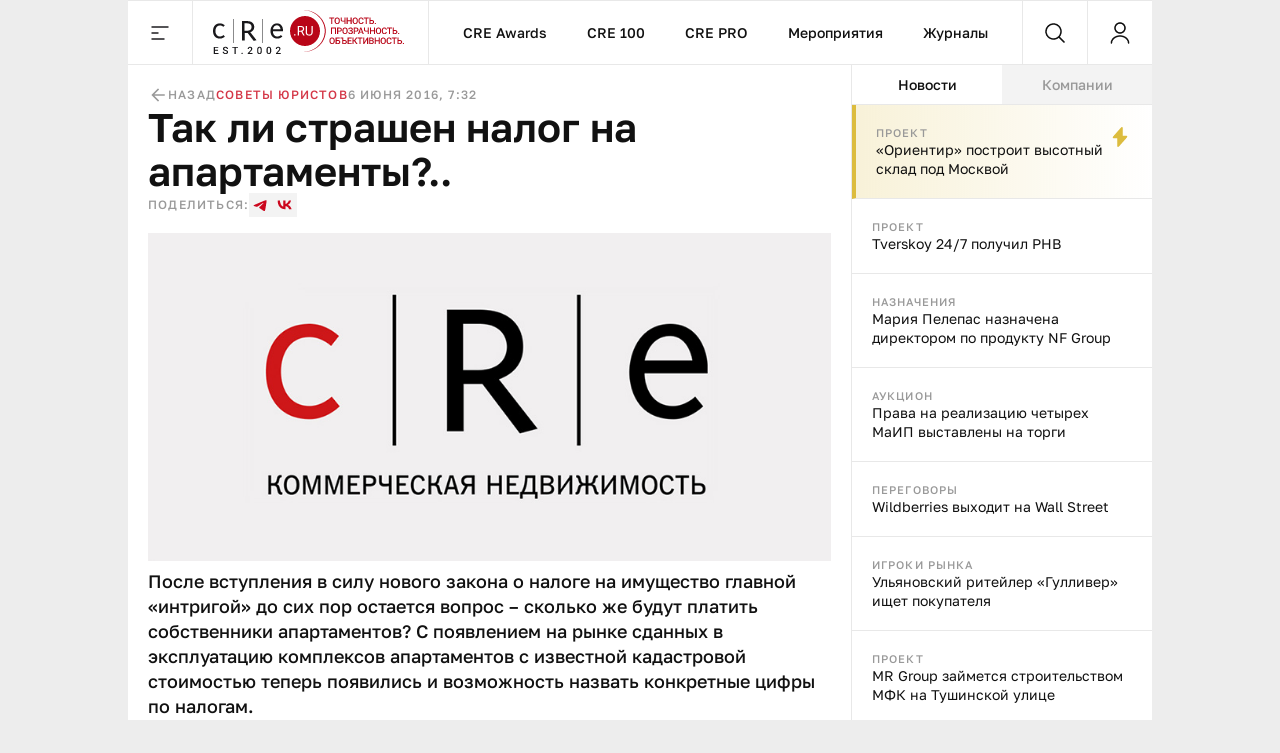

--- FILE ---
content_type: text/html;charset=utf-8
request_url: https://cre.ru/analytics/39659
body_size: 54566
content:
<!DOCTYPE html><html><head><meta charset="utf-8"><meta name="viewport" content="width=device-width, initial-scale=1"><title>Так ли страшен налог на апартаменты?..</title><style>._content_article_aa3mz_1{flex-direction:row-reverse!important}._inside_aa3mz_5{border-left:1px solid var(--color-gray-line);display:flex;flex-direction:column;height:100%;min-height:calc(100vh - 64px)}._inside_article_aa3mz_12{border-left:none;border-right:1px solid var(--color-gray-line);display:block;height:100%}@media (max-width:1023px){._inside_aa3mz_5{border-left:none;min-height:inherit}._inside_article_aa3mz_12{border-right:none}}</style><style>._root_8heyp_1{font-size:0}._wrapper_8heyp_5{cursor:auto;margin:0 auto}._wrapper__forma_8heyp_9{bottom:0;cursor:pointer;filter:drop-shadow(-70px 50px 50px rgb(255,255,255)) drop-shadow(0 -10px 30px rgb(255,255,255)) drop-shadow(90px 10px 30px rgb(255,255,255));height:230px;left:-99999px;position:fixed;right:0;transform:translate(460px);width:230px;z-index:2}._wrapper__forma_8heyp_9:has(.adfox__banner:empty){background:none;display:none;margin-bottom:var(--space-2x);margin-top:0;padding:0}._wrapper__forma_8heyp_9:has(.adfox__banner:empty) ._wrapper__formaIcon_8heyp_28{display:none}._wrapper__forma_visible_8heyp_31{display:block;left:50%}._wrapper__forma_article_8heyp_35{transform:translate(150px)}._wrapper__formaIcon_8heyp_28{background-color:#fffc;border-radius:50%;cursor:pointer;height:24px;position:absolute;right:4px;top:-28px;width:24px;z-index:2}._wrapper__formaIcon_8heyp_28 path{fill:var(--color-gray-text)}._content_8heyp_53{display:block;margin-left:auto;margin-right:auto;max-width:1280px;text-align:center;width:100%}._content_mobile_8heyp_61{background-color:#334049}._contentWrapper_8heyp_65{background:#fff}@media (max-width:1379px){._wrapper__forma_8heyp_9{transform:translate(282px)}._wrapper__forma_article_8heyp_35{transform:translate(26px)}}@media (max-width:1023px){._wrapper__forma_8heyp_9{transform:translate(154px)}}@media (max-width:767px){._wrapper__forma_8heyp_9{transform:translate(70px)}}@media (max-width:599px){._wrapper__forma_8heyp_9{background-size:cover;height:150px;left:inherit;right:0;transform:none;width:150px}}@media (min-width:1380px){._wrapper_8heyp_5{width:1380px}}@media (min-width:1024px) and (max-width:1379px){._wrapper_8heyp_5{width:1024px}._content_8heyp_53{max-width:1024px}}@media (min-width:768px) and (max-width:1023px){._wrapper_8heyp_5{width:768px}._content_8heyp_53{max-width:768px}}@media screen and (min-width:768px){._root_8heyp_1{background-image:url(/bodyBgLogo-min.png),url(/bodyBg.svg);background-position:0 0,0 0;background-repeat:repeat,repeat-y;background-size:1040px,cover;cursor:pointer}._image_8heyp_126{width:100%}}@media (min-width:600px) and (max-width:767px){._wrapper_8heyp_5{width:600px}._content_8heyp_53{max-width:600px}._image_8heyp_126{height:250px;max-width:300px}}@media (max-width:599px){._wrapper_8heyp_5{width:100%}}</style><style>._banner_zag0q_1{border-bottom:1px solid var(--color-gray-line);display:block;margin:0 auto}@media (max-width:599px){._banner_zag0q_1{text-align:center;width:100%}}</style><style>._adfox_1mutn_1{margin-left:auto;margin-right:auto;position:relative;width:100%}._adfox__banner_1mutn_7{margin:0 auto;position:relative;z-index:2}._adfox__banner_1mutn_7 a{background:none!important}</style><style>._root_fixed_znd78_1{padding-bottom:64px}._sentinel_znd78_5{height:0}._header_znd78_9{position:relative}._header_fixed_znd78_12{position:fixed;top:0;width:inherit;width:1380px;z-index:5}._header__inner_znd78_19{background-color:var(--color-white);border-bottom:1px solid var(--color-gray-line);display:flex;flex-flow:row nowrap;height:64px;position:relative;width:100%;z-index:10}._header__overlay_znd78_29{background:#130002;cursor:pointer;height:100%;left:0;opacity:.7;position:fixed;top:0;width:100%;z-index:5}._header__logo_znd78_40{background:url(/_nuxt/logo.DVwrPaO4.svg) no-repeat left 20px center;border-left:1px solid var(--color-gray-line);border-right:1px solid var(--color-gray-line);cursor:pointer;display:block;height:100%;width:237px}._header__nav_znd78_49{border-right:1px solid var(--color-gray-line);display:flex}._header__menuItem_znd78_53{align-items:center;color:var(--color-black-1);display:flex;font-size:14px;font-weight:500;line-height:140%;padding-left:var(--space-2-5x);padding-right:var(--space-2-5x);position:relative;text-decoration:none}._header__menuItem_active_znd78_65,._header__menuItem_znd78_53:hover{color:var(--color-red-1)}._header__menuItem_active_znd78_65:after,._header__menuItem_znd78_53:hover:after{background-color:var(--color-red-1);bottom:-1px;content:"";height:3px;left:0;position:absolute;width:100%}._header__search_znd78_77{border-right:1px solid var(--color-gray-line);flex-grow:1}@media (max-width:1379px){._header__nav_znd78_49{flex-grow:1;justify-content:center}._header__search_znd78_77{flex-grow:unset}}@media (min-width:1024px) and (max-width:1379px){._header_fixed_znd78_12{width:1024px}}@media (max-width:1023px){._header__nav_znd78_49{display:none}._header__search_znd78_77{flex-grow:1}}@media (max-width:767px){._header__logo_znd78_40{flex-grow:1}._header__search_znd78_77{flex-grow:unset}}@media (max-width:479px){._header__logo_znd78_40{background-position:left var(--space-2x) center;background-size:auto 40px}}@media (max-width:400px){._header__logo_znd78_40{background-size:auto 33px}}</style><style>._menu__button_5qk7w_1{align-items:center;cursor:pointer;display:flex;height:100%;justify-content:center;width:64px}._menu__button_5qk7w_1:hover path{fill:var(--color-red-1)}._menu__wrapper_5qk7w_12{display:flex;flex-flow:row nowrap;left:0;position:absolute;top:var(--space-8x);width:100%;z-index:-10}._menu__wrapper__links_5qk7w_21{background-color:var(--color-white);padding:var(--space-4x) var(--space-8x);width:100%}._menu__banner_5qk7w_26{background-color:var(--color-yellow-2);flex-shrink:0;height:400px;width:240px}._menu__sitemap_5qk7w_32{background-color:var(--color-white);display:flex;flex-flow:row nowrap;flex-grow:1;gap:var(--space-5x);justify-content:space-between;padding:var(--space-4x) var(--space-8x);width:100%}._menu__column_5qk7w_42{display:flex;flex:1;flex-flow:column nowrap;gap:var(--space-4x)}@media (max-width:1379px){._menu__block_5qk7w_50{align-items:center;background-color:var(--color-white);display:flex;width:273px}._menu__wrapper__links_5qk7w_21{padding:var(--space-4x) var(--space-8x) var(--space-4x) var(--space-8x)}}@media (max-width:1023px){._menu__block_5qk7w_50{align-items:unset;width:279px}._menu__banner_5qk7w_26{position:relative;top:45px}._menu__wrapper__links_5qk7w_21{padding:var(--space-4x) 25px 52px 36px}}@media (max-width:767px){._menu__wrapper_5qk7w_12{flex-direction:column}._menu__wrapper__links_5qk7w_21{padding:var(--space-3x) var(--space-2-5x);width:100%}._menu__block_5qk7w_50{background-color:transparent;width:100%}._menu__banner_5qk7w_26{height:250px;top:0;width:100%}}</style><style>._search__fixed_1fup7_1{height:100vh;left:0;position:absolute;width:100%}._search__wrapper_1fup7_7{background-color:var(--color-white);border-bottom:1px solid var(--color-gray-line);display:flex;flex-flow:row nowrap;flex-grow:1;height:64px;margin:0 auto;width:100%}._search__clear_1fup7_17,._search__submit_1fup7_17,._search_switcher_1fup7_17{align-items:center;cursor:pointer;display:flex;height:100%;justify-content:center;width:64px}._search__clear_1fup7_17:hover path,._search__submit_1fup7_17:hover path,._search_switcher_1fup7_17:hover path{fill:var(--color-red-1)}._search_switcher_1fup7_17{border-right:1px solid var(--color-gray-line)}._search__panel_1fup7_31{width:1024px}@media (max-width:768px){._search__panel_1fup7_31{width:599px}}@media (max-width:600px){._search__panel_1fup7_31{width:100%}}</style><style>._searchField_i22rp_1{border:none;color:var(--color-black-1);flex-grow:1;font-size:14px;font-weight:400;line-height:140%;outline:none;padding-right:var(--space-2-5x)}</style><style>._userControl_hzr1h_1{align-items:center;cursor:pointer;display:flex;height:100%;justify-content:center;width:64px}._userControl_hzr1h_1:hover ._userControl__icon_hzr1h_9 path{fill:var(--color-red-1)}</style><style>._root_1qff3_1{display:flex;flex-direction:column;height:100%;width:100%}._aside_1qff3_8{flex-shrink:0;width:300px}._main_1qff3_13{align-self:flex-end;bottom:0;min-width:0;overflow:hidden;position:sticky;width:100%}._tabsWrapper_1qff3_27,._tabs_1qff3_22{display:flex;flex-flow:column nowrap}._tabsWrapper_1qff3_27{align-self:flex-end;bottom:0;position:sticky;width:100%}._categorySelector_1qff3_36{border-bottom:1px solid var(--color-gray-line);display:flex;flex-flow:row nowrap;flex-shrink:0;height:40px}._categorySelector__item_1qff3_43{align-items:center;background-color:var(--color-gray-bg);color:var(--color-gray-text);cursor:pointer;display:flex;font-size:14px;font-weight:500;justify-content:center;line-height:140%;transition:all .2s;width:100%}._categorySelector__item_1qff3_43:hover{color:var(--color-red-1)}._categorySelector__item_1qff3_43[data-state=active]{background-color:var(--color-white);color:var(--color-black-1)}._categorySelector__item_1qff3_43[data-state=active]:hover{color:var(--color-red-1)}._telegram_1qff3_67{order:2}@media (max-width:1379px){._aside_1qff3_8{overflow:hidden}}@media (min-width:1024px){._root_1qff3_1{flex-direction:row}._tabsWrapper_1qff3_27{display:flex;flex-flow:column nowrap;flex-shrink:0;width:300px}}@media (max-width:1023px){._tabs_1qff3_22{width:100%}._player_1qff3_91{order:3}._categorySelector_1qff3_36{order:1}._categorySelector__item_1qff3_43:nth-child(2){border-left:1px solid var(--color-gray-line);border-right:1px solid var(--color-gray-line)}._categorySelector__item_1qff3_43:not(:first-child){flex-grow:1}._aside_1qff3_8{flex-shrink:auto;min-width:0;order:4;width:100%}}@media (min-width:768px) and (max-width:1023px){._categorySelector__item_1qff3_43:first-child{flex-shrink:0;width:300px}}</style><style>._footer_1wxw4_1{background:var(--color-gray-bg);border-top:1px solid var(--color-gray-line);height:100%}._footer__banner_1wxw4_6{background:#fff;border-bottom:1px solid var(--color-gray-line);width:100%}._footer__top_1wxw4_11{display:flex;flex-flow:row nowrap;height:100%}._footer__visual_1wxw4_16{border-right:1px solid var(--color-gray-line);display:flex;flex-flow:column nowrap;flex-shrink:0;justify-content:space-between;padding:var(--space-2-5x);width:300px}._footer__logo_1wxw4_25{background:url(/_nuxt/logo.DVwrPaO4.svg) no-repeat 0/auto 48px;cursor:pointer;display:block;height:48px;width:205px}._footer__icons_1wxw4_32{display:flex;flex-flow:row wrap;gap:var(--space-1-5x)}._footer__iconsItem_1wxw4_37{background:#0003;height:48px;width:48px}._footer__iconsItemSvg_1wxw4_42{height:48px;width:48px}._footer__actions_1wxw4_46{border-bottom:1px solid var(--color-gray-line);display:flex;flex-flow:row nowrap}._footer__actionsItem_1wxw4_51{padding:var(--space-2-5x) var(--space-4x);width:50%}._footer__actionsItem_1wxw4_51:first-child{border-right:1px solid var(--color-gray-line)}._footer__info_1wxw4_58{width:100%}._footer__menu_1wxw4_61{padding:var(--space-4x)}._footer__links_1wxw4_64{flex-grow:1;gap:var(--space-5x);padding:var(--space-4x)}._footer__bottom_1wxw4_74,._footer__links_1wxw4_64{border-top:1px solid var(--color-gray-line);display:flex;flex-flow:row nowrap;justify-content:space-between;width:100%}._footer__bottom_1wxw4_74{padding:21px var(--space-2-5x)}._footer__bottomCopyright_1wxw4_82{color:var(--color-gray-text);width:300px}._footer__bottomLinks_1wxw4_86{display:flex;flex-flow:row nowrap;gap:var(--space-5x);margin-right:auto}._footer__bottomLinksItem_1wxw4_92{border-bottom:1px solid var(--color-gray-line);color:var(--color-gray-text);font-size:16px;font-weight:400;line-height:140%;text-decoration:none}._footer__bottomAge_1wxw4_100{color:var(--color-gray-text);font-size:18px;font-weight:500;line-height:120%}@media (max-width:1379px){._footer__actions_1wxw4_46{flex-direction:column}._footer__actionsItem_1wxw4_51{justify-content:space-between;padding:var(--space-2-5x);width:100%}._footer__actionsItem_1wxw4_51:first-child{border-bottom:1px solid var(--color-gray-line);border-right:none}._footer__visual_1wxw4_16{width:208px}._footer__logo_1wxw4_25{background-size:auto 40px;width:180px}._footer__iconsItem_1wxw4_37{height:47px;width:47px}._footer__bottom_1wxw4_74{display:grid;grid-template-columns:repeat(2,1fr);grid-template-rows:repeat(2,auto);row-gap:var(--space-1-5x)}._footer__bottomCopyright_1wxw4_82{grid-column:2/1;grid-row:2;width:100%}._footer__bottomLinks_1wxw4_86{grid-column:1/-1;grid-row:1;justify-content:space-between;margin-right:unset}._footer__bottomLinksItem_1wxw4_92{font-size:14px;font-weight:400;line-height:140%}._footer__bottomAge_1wxw4_100{grid-column:2/2;grid-row:2;text-align:right}._footer__menu_1wxw4_61{padding:var(--space-2-5x)}}@media (max-width:767px){._footer__banner_1wxw4_6{height:250px}._footer__top_1wxw4_11{flex-direction:column}._footer__visual_1wxw4_16{border-right:0;gap:var(--space-2-5x);width:100%}._footer__logo_1wxw4_25{background-position:50%;width:100%}._footer__icons_1wxw4_32{justify-content:space-between}._footer__bottom_1wxw4_74{grid-template-columns:repeat(1,1fr);grid-template-rows:repeat(3,auto);row-gap:10px}._footer__bottomCopyright_1wxw4_82{grid-column:1;grid-row:2;margin:0 auto;text-align:center}._footer__bottomLinks_1wxw4_86{flex-direction:column;gap:10px;grid-column:1;grid-row:1;margin-left:auto;margin-right:auto}._footer__bottomLinksItem_1wxw4_92{text-align:center}._footer__bottomAge_1wxw4_100{grid-column:1;grid-row:3;text-align:center}}@media (max-width:599px){._footer__icons_1wxw4_32{gap:var(--space-1x)}._footer__iconsItemSvg_1wxw4_42,._footer__iconsItem_1wxw4_37{height:40px;width:40px}}@media (max-width:479px){._footer__actionsItem_1wxw4_51,._footer__menu_1wxw4_61,._footer__visual_1wxw4_16{padding:var(--space-2x)}}</style><style>._item_oqu6s_1{align-items:center;display:flex;flex-flow:row nowrap;flex-grow:1;gap:var(--space-2-5x);max-width:100%}._item__title_oqu6s_9{color:var(--color-black-1);font-size:16px;font-weight:400;line-height:140%}._item__button_oqu6s_15{white-space:nowrap;width:auto!important}@media (max-width:479px){._item_oqu6s_1{gap:var(--space-1x)}}</style><style>._button_2nyii_1{align-items:center;display:flex;justify-content:center;padding-left:var(--space-2-5x);padding-right:var(--space-2-5x);text-decoration:none;transition:all .2s}._button_hidden_2nyii_10{visibility:hidden}._button_size_small_2nyii_13{font-size:12px;font-weight:500;height:32px;line-height:140%;min-height:32px;padding-left:var(--space-2-5x);padding-right:var(--space-2-5x)}._button_size_standard_2nyii_22{font-size:14px;font-weight:500;height:40px;line-height:140%;min-height:40px;padding-left:var(--space-3x);padding-right:var(--space-3x)}._button_size_large_2nyii_31{height:48px;min-height:48px}._button_size_large_2nyii_31,._button_size_xl_2nyii_40{font-size:16px;font-weight:500;line-height:140%;padding-left:var(--space-4x);padding-right:var(--space-4x)}._button_size_xl_2nyii_40{height:60px;min-height:60px}._button_theme_primary_2nyii_49{background-color:var(--color-black-1);color:var(--color-white)}._button_theme_primary_2nyii_49._button_disabled_2nyii_53{background-color:var(--color-gray-2);cursor:default}._button_theme_secondary_2nyii_57{background:var(--color-gray-line);color:var(--color-black-1)}._button_theme_secondary_2nyii_57._button_disabled_2nyii_53{background-color:var(--color-gray-bg);color:var(--color-gray-2);cursor:default}._button_theme_white_2nyii_66{background:var(--color-white);color:var(--color-black-1)}._button_theme_white_2nyii_66._button_disabled_2nyii_53{background-color:var(--color-white);color:var(--color-gray-2);cursor:default}._button_theme_outline_2nyii_75{background:var(--color-white);border:1px solid var(--color-gray-line);color:var(--color-black-1)}._button_theme_outline_2nyii_75._button_disabled_2nyii_53{background-color:var(--color-white);border:1px solid var(--color-gray-line);color:var(--color-gray-2);cursor:default}._button__heading_2nyii_86{-webkit-user-select:none;-moz-user-select:none;user-select:none}._button__heading_bold_2nyii_89{font-weight:500;letter-spacing:-.48px}@media screen and (min-width:1025px){._button_2nyii_1:not(._button_disabled_2nyii_53),._button_2nyii_1:not(._button_loading_2nyii_95){cursor:pointer}._button_theme_primary_2nyii_49:active,._button_theme_primary_2nyii_49:hover{background-color:var(--color-black-2);color:var(--color-white)}._button_theme_primary_2nyii_49._button_disabled_2nyii_53:active,._button_theme_primary_2nyii_49._button_disabled_2nyii_53:hover{background-color:var(--color-gray-2);cursor:default}._button_theme_secondary_2nyii_57:hover{background:var(--color-gray-2)}._button_theme_secondary_2nyii_57._button_disabled_2nyii_53:active,._button_theme_secondary_2nyii_57._button_disabled_2nyii_53:hover{background-color:var(--color-gray-bg);color:var(--color-gray-2);cursor:default}._button_theme_white_2nyii_66:hover{background-color:var(--color-gray-bg);color:var(--color-black-1)}._button_theme_white_2nyii_66._button_disabled_2nyii_53:active,._button_theme_white_2nyii_66._button_disabled_2nyii_53:hover{background-color:var(--color-white);color:var(--color-gray-2);cursor:default}._button_theme_outline_2nyii_75:hover{background-color:var(--color-gray-bg);border-color:transparent;color:var(--color-black-1)}._button_theme_outline_2nyii_75._button_disabled_2nyii_53:active,._button_theme_outline_2nyii_75._button_disabled_2nyii_53:hover{background-color:var(--color-white);border:1px solid var(--color-gray-line);color:var(--color-gray-2);cursor:default}}@media (max-width:479px){._button_2nyii_1{width:100%}}</style><style>._menu__sitemap_n78sn_1{display:flex;flex-flow:row nowrap;flex-grow:1;gap:var(--space-5x);justify-content:space-between;width:100%}._menu__column_n78sn_9{display:flex;flex:1;flex-flow:column nowrap;gap:var(--space-4x)}@media (max-width:1379px){._menu__sitemap_n78sn_1{gap:14px}}</style><style>._links_tw6pu_1{display:flex;flex-flow:column nowrap;gap:var(--space-1-5x);max-width:100%}._links__title_tw6pu_7{color:var(--color-gray-text);font-size:12px;font-weight:500;letter-spacing:1.2px;line-height:140%;text-transform:uppercase}._links__link_tw6pu_15{align-self:flex-start;color:var(--color-black-1);font-size:14px;font-weight:400;line-height:140%;position:relative;text-decoration:none}._links__link_tw6pu_15:after{border-bottom:1px solid;bottom:0;content:"";display:block;left:0;position:absolute;transition-duration:.55s;transition-property:width;transition-timing-function:cubic-bezier(.85,0,0,1);width:0}._links__link_tw6pu_15:hover:after{width:100%}</style><style>._newsItem_lmfq8_1{padding:var(--space-2-5x)}._emptyState_lmfq8_5{padding-top:20px;text-align:center}._emptyState_lmfq8_5 p{margin:10px 0}._banner_lmfq8_13{align-items:center;display:flex;height:600px;justify-content:center;width:100%}._banner_lmfq8_13>div{height:600px;width:300px}._banner_lmfq8_13+._newsItem_lmfq8_1{border-top:1px solid var(--color-gray-line)}</style><style>._item_9orft_1{border-bottom:1px solid var(--color-gray-line);display:flex;flex-flow:column nowrap;gap:var(--space-1x);position:relative}._item_9orft_1:last-of-type{border-bottom:none}._item_red_9orft_11{background:linear-gradient(90deg,#b9061833,#dcbc3e00);border-left:4px solid var(--color-red-1)}._item_thunder_9orft_15{background:linear-gradient(90deg,#dcbc3e33,#dcbc3e00);border-left:4px solid var(--color-yellow-1)}._item_telegram_9orft_19{background:linear-gradient(90deg,#2aabee33,#2aabee00);border-left:4px solid var(--color-telegram)}._item__category_9orft_23{color:var(--color-gray-text);display:block;font-size:11px;font-weight:500;letter-spacing:1.1px;line-height:140%;text-decoration:none;text-transform:uppercase}._item__category_paddingIcon_9orft_33{padding-right:34px;z-index:1}._item__category_paddingCategory_9orft_37{padding-right:64px;z-index:1}._item__company_9orft_41{display:flex;text-decoration:none}._item__companyImage_9orft_45{height:20px}._item__title_9orft_48{color:var(--color-black-1);display:block;font-size:14px;font-weight:400;line-height:140%;text-decoration:none}._item__title_paddingIcon_9orft_56{padding-right:34px;z-index:1}._item__title_paddingCategory_9orft_60{padding-right:64px;z-index:1}._item__telegram_9orft_64{color:var(--color-telegram);display:block;font-size:11px;font-weight:500;letter-spacing:1.1px;line-height:140%;text-decoration:none;text-transform:uppercase}._item__icon_9orft_74{position:absolute;right:20px;top:20px}._item__icon_thunder_9orft_79 path{fill:var(--color-yellow-1)}._item__categoryImage_9orft_82{height:15px;width:auto}._item__categoryImageWrapper_9orft_86{display:flex;position:absolute;right:20px;top:19px}@media (hover:hover){._item_9orft_1{transition:all .2s}._item_9orft_1:hover{opacity:.85}}</style><style>._article_33vog_1{padding-bottom:var(--space-2-5x)}._article_33vog_1:first-child{padding-top:var(--space-2-5x)}._article_33vog_1+._article_33vog_1{margin-top:var(--space-2-5x)}._error_33vog_11{padding-top:20px;text-align:center}._error_33vog_11 p{margin:10px 0}@media (max-width:767px){._article_33vog_1+._article_33vog_1{margin-top:var(--space-3x)}}@media (max-width:479px){._article_33vog_1{padding-bottom:var(--space-2x)}._article_33vog_1:first-child{padding-top:var(--space-2x)}}</style><style>._article_du95u_1{border-bottom:1px solid var(--color-gray-line);display:flex;flex-flow:column;gap:var(--space-2x);margin-left:auto;margin-right:auto;width:860px}._article__info_du95u_10{align-items:center;display:flex;flex-flow:row nowrap;gap:var(--space-2-5x);width:100%}._article__info__wrapper_du95u_17{align-items:center;display:flex;flex-flow:row nowrap;gap:20px}._article__info__date_du95u_23{align-items:center;color:var(--color-gray-text);font-size:12px;font-weight:500;letter-spacing:1.2px;line-height:140%;text-transform:uppercase}._article__title_du95u_32{color:var(--color-black-1);font-size:48px;font-weight:600;line-height:110%;margin-bottom:0;margin-top:0}._article__socials_du95u_40{align-items:center;display:flex;flex-flow:row nowrap;gap:var(--space-1-5x)}._article__socials__text_du95u_46{color:var(--color-gray-text);font-size:12px;font-weight:500;letter-spacing:1.2px;line-height:140%;text-transform:uppercase}._article__socials__links_du95u_54{display:flex;flex-flow:row nowrap;gap:var(--space-1-5x)}._article__socials__link_du95u_54{height:24px;width:24px}._article__socials__link_du95u_54 rect{background:var(--color-gray-bg)}._article__socials__link_du95u_54 path{fill:var(--color-red-1)}._article__socials__icon_du95u_69{cursor:pointer}._article__socials__icon_du95u_69 g rect{fill:var(--color-gray-bg)}._article__excerpt_du95u_75{font-size:18px;font-weight:500;line-height:140%;margin-bottom:var(--space-3x);margin-top:var(--space-1x)}._article__newsItem_du95u_82{border:1px solid var(--color-gray-line);margin-bottom:var(--space-3x);margin-top:var(--space-3x)}._forma__articleAuthor_du95u_88{align-items:center;display:flex;flex-flow:row nowrap;gap:20px}._forma__articleAuthorImage_du95u_94{background:url(/forma/borzova.png) no-repeat;background-size:cover;border-radius:50%;height:60px;width:60px}._forma__articleAuthorRight_du95u_101{display:flex;flex-flow:column nowrap;gap:4px}._forma__articleAuthorName_du95u_106{color:var(--color-black-1);font-size:18px;font-weight:500;letter-spacing:0;line-height:120%}._forma__articleAuthorJob_du95u_113{color:#999;font-size:14px;font-weight:400;letter-spacing:0;line-height:140%}@media (max-width:1379px){._article_du95u_1{border-bottom:none;padding-left:20px;padding-right:20px;width:100%}}@media (min-width:768px) and (max-width:1379px){._article__title_du95u_32{font-size:40px;font-weight:600;line-height:110%}}@media (min-width:600px) and (max-width:767px){._article__info_du95u_10{gap:var(--space-4x)}._article__info__wrapper_du95u_17{justify-content:space-between;width:inherit}}@media (max-width:767px){._article__title_du95u_32{font-size:36px;font-weight:600;line-height:110%}}@media (min-width:480px) and (max-width:599px){._article__info_du95u_10{flex-direction:column;gap:var(--space-1-5x)}._article__info__back_du95u_157{justify-content:flex-start;width:100%}._article__info__wrapper_du95u_17{justify-content:space-between;width:inherit}}@media (max-width:479px){._article__info_du95u_10{align-items:flex-start;flex-direction:row;gap:var(--space-1-5x);justify-content:space-between}._article__info__wrapper_du95u_17{align-items:flex-end;flex-direction:column;gap:var(--space-0-5x)}._article__slider_du95u_178{margin-left:-20px;margin-right:-20px}}</style><style>._banner_qpmmd_1{display:flex;flex:1 0 auto;flex-flow:row nowrap}._banner_qpmmd_1:has(.adfox__banner:empty){display:none}@media (max-width:599px){._banner_qpmmd_1{flex-direction:column;gap:16px;justify-content:center;text-align:center;width:100%}}@media (max-width:479px){._banner_qpmmd_1{padding:var(--space-2x)}}</style><style>._back_x5p4f_1{align-items:center;color:var(--color-gray-text);cursor:pointer;display:flex;flex-flow:row nowrap;font-size:12px;font-weight:500;gap:5px;justify-content:center;letter-spacing:1.2px;line-height:140%;text-decoration:none;text-transform:uppercase}._back__icon_x5p4f_16 path{fill:var(--color-gray-text)}</style><style>._categories_1gjuk_1{align-items:center;display:flex;flex-flow:row wrap;gap:var(--space-2-5x)}._categories__link_1gjuk_7{color:var(--color-red-2);font-size:12px;font-weight:500;letter-spacing:1.2px;line-height:140%;text-decoration:none;text-transform:uppercase}@media (max-width:479px){._categories_1gjuk_1{justify-content:center}}</style><style>._image_19uh3_1{display:flex;flex-flow:column nowrap;gap:var(--space-1x);margin:var(--space-2x) 0 0;padding:0}._image__wrapper_19uh3_8{display:flex;position:relative}._image__img_19uh3_12{height:auto;margin:0!important;width:100%}._image__source_19uh3_17{color:var(--color-gray-text);font-size:14px;font-weight:400;line-height:140%}@media (max-width:479px){._image__wrapper_19uh3_8{margin-left:-20px;margin-right:-20px}}</style><style>._item_qpxxq_1{color:var(--color-black-1);font-size:16px;font-weight:400;line-height:140%}._item_qpxxq_1 a{background:linear-gradient(to bottom,var(--color-red-1) 50%,var(--color-red-1) 50%);background-position:0 100%;background-repeat:repeat-x;background-size:1px 1px;color:var(--color-red-1);cursor:pointer;text-decoration:none}._item_qpxxq_1 a:hover{color:var(--color-red-2)}._item_qpxxq_1 p{margin-bottom:var(--space-2x);margin-top:0}._item_qpxxq_1 p:last-child{margin-bottom:0}._item_qpxxq_1 b{font-size:16px;font-weight:600;line-height:140%}._item_qpxxq_1 h2{font-size:40px;font-weight:600;line-height:110%;margin-bottom:var(--space-3x);margin-top:var(--space-5x)}._item_qpxxq_1 h2:first-child{margin-top:0}._item_qpxxq_1 h3{font-size:36px;font-weight:600;line-height:110%;margin-bottom:var(--space-2x);margin-top:var(--space-4x)}._item_qpxxq_1 h3:first-child{margin-top:0}._item_qpxxq_1 h4{font-size:32px;font-weight:600;line-height:110%;margin-bottom:var(--space-2x);margin-top:var(--space-3x)}._item_qpxxq_1 h4:first-child{margin-top:0}._item_qpxxq_1>img{border:0;display:block;height:auto;margin-bottom:var(--space-3x);margin-top:var(--space-3x);max-width:100%}._item_qpxxq_1>img+.source{margin-top:-16px}._item_qpxxq_1 .source{color:var(--color-gray-text);font-size:14px;font-weight:400;line-height:140%}._item_qpxxq_1 .key-point{background:var(--color-gray-bg);border:1px solid var(--color-gray-line);color:var(--color-black-1);font-size:36px;font-weight:600;line-height:110%;margin-bottom:var(--space-5x);margin-top:var(--space-3x);padding:var(--space-2-5x) 30px}._item_qpxxq_1 .editor-deep-link{background:var(--color-red-3);border-bottom:1px solid var(--color-red-2);border-radius:40px;color:var(--color-red-2);cursor:pointer;padding-left:10px;padding-right:10px;text-decoration:none}._item_qpxxq_1 ul{margin:var(--space-3x) 0;padding-left:var(--space-3x)}._item_qpxxq_1 ul li{list-style:none;margin-bottom:var(--space-1-5x);position:relative}._item_qpxxq_1 ul li:last-child{margin-bottom:0}._item_qpxxq_1 ul li:before{background:var(--color-black-1);border-radius:50%;content:"";height:4px;left:-20px;position:absolute;top:9px;width:4px}._item_qpxxq_1 ol{margin:var(--space-3x) 0;padding-left:var(--space-3x)}._item_qpxxq_1 ol li{margin-bottom:var(--space-1-5x)}._item_qpxxq_1 ol li:last-child{margin-bottom:0}@media (min-width:768px) and (max-width:1379px){._item_qpxxq_1 .key-point{font-size:32px;font-weight:600;line-height:110%}}@media (min-width:480px) and (max-width:767px){._item_qpxxq_1 .key-point{font-size:24px;font-weight:600;line-height:110%}}@media (max-width:767px){._item_qpxxq_1 h2{font-size:24px}._item_qpxxq_1 h3{font-size:22px}._item_qpxxq_1 h4{font-size:20px}._item_qpxxq_1 h5{font-size:18px}}@media (max-width:479px){._item_qpxxq_1 .key-point{font-size:24px;font-weight:600;line-height:110%;margin-left:-20px;margin-right:-20px;padding:var(--space-2-5x) var(--space-2x)}}</style><style>._banner_243ti_1{background-color:#f3f3f3;display:flex;flex:1 0 auto;flex-flow:row nowrap;justify-content:center;margin-bottom:var(--space-2x);margin-top:var(--space-2x);padding:var(--space-2-5x)}._banner_243ti_1:has(.adfox__banner:empty){background:none;margin-bottom:var(--space-2x);margin-top:0;padding:0}@media (max-width:599px){._banner_243ti_1{flex-direction:column;gap:16px;justify-content:center;text-align:center;width:100%}}@media (max-width:479px){._banner_243ti_1{padding:var(--space-2x)}}</style><style>._summary_122ne_1{border-left:1px solid var(--color-gray-line);border-top:1px solid var(--color-gray-line);display:grid;grid-template-areas:"photo author articles" "back categories categories";grid-template-columns:100px 1fr auto;grid-template-rows:auto 1fr;margin-bottom:var(--space-3x);margin-top:var(--space-3x)}._summary_noItem_122ne_11{grid-template-areas:"author author articles" "back categories categories"}._summary__element_122ne_14{border-bottom:1px solid var(--color-gray-line);border-right:1px solid var(--color-gray-line);padding:var(--space-2-5x)}._summary__photo_122ne_19{border-radius:50%;height:60px;width:60px}._summary__photoWrapper_122ne_24{grid-area:photo;width:100px}._summary__author_122ne_28{display:flex;flex-flow:column nowrap;gap:var(--space-0-5x);grid-area:author}._summary__author__header_122ne_34{color:var(--color-gray-text);font-size:12px;font-weight:500;letter-spacing:1.2px;line-height:140%;text-transform:uppercase}._summary__author__inner_122ne_42{display:flex;flex-flow:column nowrap}._summary__author__name_122ne_46{color:var(--color-black-1);font-size:16px;font-weight:500;line-height:140%}._summary__author__description_122ne_52{color:var(--color-gray-text);font-size:14px;font-weight:400;line-height:140%}._summary__articles_122ne_58{display:flex;flex-flow:column nowrap;gap:var(--space-0-5x);grid-area:articles;padding-bottom:30px;padding-top:30px}._summary__articles__header_122ne_66{color:var(--color-gray-text);font-size:12px;font-weight:500;letter-spacing:1.2px;line-height:140%;text-transform:uppercase}._summary__articles__link_122ne_74{color:var(--color-red-1);cursor:pointer;font-size:16px;font-weight:500;line-height:140%;text-decoration:none}._summary__back_122ne_82{align-content:center;grid-area:back;justify-content:center;padding:var(--space-2-5x) 0}._summary__categories_122ne_88{grid-area:categories}@media (max-width:599px){._summary_122ne_1{grid-template-areas:"photo author" "back articles" "categories categories";grid-template-columns:100px auto}._summary_noItem_122ne_11{grid-template-areas:"back categories"}}</style><style>._swiperSlide_vt72i_1{border-right:1px solid;height:auto;width:270px}@media (max-width:767px){._swiperSlide_vt72i_1{border-right:none;width:100%}}</style><style>._slider__header_9x6vd_1{align-items:center;display:flex;flex-flow:row nowrap;gap:42px;height:64px;justify-content:space-between;padding-left:var(--space-2-5x)}._slider__headerInfoTitle_9x6vd_10{color:var(--color-white);font-size:24px;font-weight:600;line-height:110%}._slider__headerInfoSubTitle_9x6vd_16{color:var(--color-gray-text);font-size:12px;font-weight:500;letter-spacing:1.2px;line-height:140%;text-transform:uppercase}._slider__controls_9x6vd_24{display:flex;flex-flow:row nowrap}._slider__controls_9x6vd_24 path{fill:var(--bf313cce)}._slider__controlsItem_9x6vd_31{align-items:center;border-left:1px solid;cursor:pointer;display:flex;height:64px;justify-content:center;width:100px}._slider__swiperContainer_9x6vd_40{border-bottom:1px solid;border-top:1px solid}@media (max-width:479px){._slider__header_9x6vd_1{gap:0;padding-left:var(--space-2x)}}</style><style>._item_ml5zr_1{display:flex;flex-flow:column nowrap;gap:var(--space-1-5x);height:100%;padding:var(--space-2-5x)}._item__title_ml5zr_8{display:-webkit-box;font-size:24px;font-weight:600;line-height:110%;line-clamp:4;-webkit-line-clamp:4;-webkit-box-orient:vertical;color:var(--text-color);overflow:hidden;text-decoration:none}._item__group_ml5zr_20{display:flex;flex-flow:row nowrap;gap:var(--space-2x);justify-content:space-between}._item__text_ml5zr_26{color:var(--text-color);display:-webkit-box;line-clamp:4;-webkit-line-clamp:4;-webkit-box-orient:vertical;overflow:hidden}._item__author_ml5zr_37,._item__text_ml5zr_26{font-size:14px;font-weight:400;line-height:140%}._item__author_ml5zr_37{color:var(--color-gray-text);margin-top:auto}._item__image_ml5zr_44{background-repeat:no-repeat;flex-shrink:0;height:80px;-o-object-fit:cover;object-fit:cover;width:80px}._item__imageWrapper_ml5zr_51{display:flex}@media (hover:hover){._item_ml5zr_1{transition:all .2s}._item_ml5zr_1:hover{opacity:.85}}@media (max-width:479px){._item_ml5zr_1{padding:var(--space-2x)}}</style><style>._root_1eg0q_1{margin:var(--space-2x) -110px;margin-right:-110px}._cre_1eg0q_6{background:var(--substrates-color);border-bottom:10px solid var(--background-color)}._cre__header_1eg0q_10{background:var(--background-color);height:64px}._cre__header_1eg0q_10,._cre__header__inner_1eg0q_18{align-items:center;display:flex;flex-flow:row nowrap;justify-content:space-between}._cre__header__inner_1eg0q_18{border-right:1px solid var(--border-color);flex-shrink:0;height:100%;min-height:28px;padding-left:var(--space-2-5x);padding-right:var(--space-2-5x);width:720px}._cre__header__navigation_1eg0q_31{align-items:center;display:flex;flex-flow:row nowrap;height:100%;width:360px}._cre__header__button_1eg0q_38{color:var(--label-color);font-size:12px;font-weight:500;height:100%;line-height:140%;padding:0;width:160px}._cre__header__controls_1eg0q_47{display:flex;flex-flow:row nowrap}._cre__header__controlsItem_1eg0q_51{align-items:center;border-left:1px solid;cursor:pointer;display:flex;flex-shrink:0;height:64px;justify-content:center;width:100px}._cre__header__controlsItem_1eg0q_51 path{fill:var(--label-color)}._cre__header__partnerWrapper_1eg0q_64{align-items:center;display:flex;flex-flow:row nowrap;gap:var(--space-1x)}._cre__header__partner_1eg0q_64{margin-left:12px}._cre__header__titleWrapper_1eg0q_73{align-items:center;display:flex;flex-flow:row nowrap;gap:var(--space-1x)}._cre__header__title_1eg0q_73{color:var(--text-color);font-family:var(--font-golos);font-size:32px;font-weight:600;line-height:110%}._cre__header__subtitle_1eg0q_86{color:var(--label-color);font-size:11px;font-weight:500;letter-spacing:1.1px;line-height:140%;text-transform:uppercase}._cre__header__subtitle_margin_1eg0q_95{margin-left:auto}._cre__header__tagWrapper_1eg0q_98{align-items:center;display:flex;flex-flow:row nowrap;gap:var(--space-1x);text-decoration:none}._cre__header__tag_1eg0q_98{height:auto;width:70px}._swiperSlide_1eg0q_110{border-right:1px solid;height:auto;padding:var(--space-2-5x);width:270px}._grid__newsItem_1eg0q_117{text-decoration:none}@media (max-width:767px){._swiperSlide_1eg0q_110{border-right:none;width:100%}}@media (max-width:1379px){._root_1eg0q_1{margin-left:-20px;margin-right:-20px}._cre__header_1eg0q_10{flex-direction:column;height:inherit}._cre__header__inner_1eg0q_18{border-right:none;height:64px;width:100%}._cre__header__navigation_1eg0q_31{border-top:1px solid var(--border-color);height:64px;width:100%}._cre__header__button_1eg0q_38{flex-grow:1;width:inherit}}@media (min-width:0px) and (max-width:767px){._cre__header__inner_1eg0q_18{align-items:flex-start;height:inherit;padding:var(--space-2-5x);width:100%}._cre__header__titleWrapper_1eg0q_73{align-items:flex-start;flex-direction:column-reverse;gap:0}._cre__header__partnerWrapper_1eg0q_64{align-items:flex-start;flex-direction:column}}@media (max-width:479px){._cre__header__inner_1eg0q_18{flex-direction:column;gap:var(--space-2-5x)}._cre__header__partner_1eg0q_64{margin:0}._cre__header__partnerWrapper_1eg0q_64{flex-direction:row;gap:var(--space-1x)}}</style><style>._loader_1kp9r_1{align-items:center;display:flex;flex-direction:column;flex-shrink:0;gap:28px;margin-bottom:20px;margin-top:20px}._loader_small_1kp9r_10{gap:14px}._loader_small_1kp9r_10 ._image_1kp9r_13{background-size:50%;flex-shrink:0;height:100px;width:100px}._loader_small_1kp9r_10 ._image_1kp9r_13:before{border-width:1px}._loader_small_1kp9r_10 ._image_1kp9r_13:after{border-width:2px}._loader_smallest_1kp9r_25{gap:var(--space-1x)}._loader_smallest_1kp9r_25 ._image_1kp9r_13{background-size:50%;flex-shrink:0;height:50px;width:50px}._loader_smallest_1kp9r_25 ._image_1kp9r_13:before{border-width:1px}._loader_smallest_1kp9r_25 ._image_1kp9r_13:after{border-width:2px}._loader_center_1kp9r_40{height:100%;justify-content:center}._image_1kp9r_13{background-position:50%;background-repeat:no-repeat;background-size:auto;border-radius:50%;height:300px;position:relative;width:300px}._image_1kp9r_13:before{border:2px solid rgba(204,7,30,.2);border-radius:50%;content:"";height:100%;position:absolute;width:100%}._image_1kp9r_13:after{animation:_spin_1kp9r_1 1.5s cubic-bezier(.48,.29,.17,.8) infinite;border-bottom:4px solid transparent;border-left:4px solid transparent;border-radius:50%;border-right:4px solid transparent;border-right-color:var(--color-red-1);border-top:4px solid transparent;border-top-color:var(--color-red-1);content:"";height:calc(100% + 2px);left:-1px;position:absolute;top:-1px;width:calc(100% + 2px)}@keyframes _spin_1kp9r_1{0%{transform:rotate(0)}to{transform:rotate(1turn)}}._text_1kp9r_84{color:var(--color-black-1);font-size:14px;font-weight:400;line-height:140%}</style><link rel="stylesheet" href="/_nuxt/entry.zqBs-QFm.css" crossorigin><link rel="stylesheet" href="/_nuxt/Footer.DfddQS-t.css" crossorigin><link rel="stylesheet" href="/_nuxt/ModalVideo.CPlwZ_NM.css" crossorigin><link rel="stylesheet" href="/_nuxt/Loader.BFW2oMSs.css" crossorigin><link rel="stylesheet" href="/_nuxt/Button.CmLt32Zh.css" crossorigin><link rel="stylesheet" href="/_nuxt/LoaderSimple.BGsy4uts.css" crossorigin><link rel="stylesheet" href="/_nuxt/ButtonBack.Dv9r-FY-.css" crossorigin><link rel="stylesheet" href="/_nuxt/isMaterialDTO.DrJyhcAk.css" crossorigin><link rel="stylesheet" href="/_nuxt/SliderItem.22GNdiOT.css" crossorigin><link rel="stylesheet" href="/_nuxt/useSwiperControlsVisibility.DEMSNQtz.css" crossorigin><link rel="stylesheet" href="/_nuxt/navigation.4ZiJgBUd.css" crossorigin><link rel="stylesheet" href="/_nuxt/reachGoal.Dw6KuPVi.css" crossorigin><link rel="modulepreload" as="script" crossorigin href="/_nuxt/Dkrl9Mxe.js"><link rel="modulepreload" as="script" crossorigin href="/_nuxt/p0f1i-fd.js"><link rel="modulepreload" as="script" crossorigin href="/_nuxt/DDItz4kA.js"><link rel="modulepreload" as="script" crossorigin href="/_nuxt/BHf2Dm1l.js"><link rel="modulepreload" as="script" crossorigin href="/_nuxt/DidfPG0l.js"><link rel="modulepreload" as="script" crossorigin href="/_nuxt/tyedF2xX.js"><link rel="modulepreload" as="script" crossorigin href="/_nuxt/DuYI37l-.js"><link rel="modulepreload" as="script" crossorigin href="/_nuxt/BDb14gpL.js"><link rel="modulepreload" as="script" crossorigin href="/_nuxt/Bc1HJLeT.js"><link rel="modulepreload" as="script" crossorigin href="/_nuxt/DYVPa_1m.js"><link rel="modulepreload" as="script" crossorigin href="/_nuxt/DUNKJHN-.js"><link rel="modulepreload" as="script" crossorigin href="/_nuxt/CyV-Lz3O.js"><link rel="modulepreload" as="script" crossorigin href="/_nuxt/SNfFvaQQ.js"><link rel="modulepreload" as="script" crossorigin href="/_nuxt/CgQwua5p.js"><link rel="modulepreload" as="script" crossorigin href="/_nuxt/DB_G28UG.js"><link rel="modulepreload" as="script" crossorigin href="/_nuxt/BXJOkIx8.js"><link rel="modulepreload" as="script" crossorigin href="/_nuxt/RzSDPCTV.js"><link rel="modulepreload" as="script" crossorigin href="/_nuxt/Cm8M-tMG.js"><link rel="modulepreload" as="script" crossorigin href="/_nuxt/DIOM8YCA.js"><link rel="modulepreload" as="script" crossorigin href="/_nuxt/BLUUQxD0.js"><link rel="modulepreload" as="script" crossorigin href="/_nuxt/Dwcg0_5Q.js"><link rel="modulepreload" as="script" crossorigin href="/_nuxt/xCpKBv-6.js"><link rel="modulepreload" as="script" crossorigin href="/_nuxt/C3z1_oXY.js"><link rel="modulepreload" as="script" crossorigin href="/_nuxt/DC7iD141.js"><link rel="modulepreload" as="script" crossorigin href="/_nuxt/fo9TzJnI.js"><link rel="modulepreload" as="script" crossorigin href="/_nuxt/CSLCNiG6.js"><link rel="modulepreload" as="script" crossorigin href="/_nuxt/CfYIOpib.js"><link rel="modulepreload" as="script" crossorigin href="/_nuxt/D7Ag33tV.js"><link rel="modulepreload" as="script" crossorigin href="/_nuxt/CMc1XsMS.js"><link rel="modulepreload" as="script" crossorigin href="/_nuxt/BbJUlBPU.js"><link rel="modulepreload" as="script" crossorigin href="/_nuxt/BqnbtG1B.js"><link rel="modulepreload" as="script" crossorigin href="/_nuxt/KEy2ajSX.js"><link rel="modulepreload" as="script" crossorigin href="/_nuxt/DGfHPNRv.js"><link rel="preload" as="fetch" fetchpriority="low" crossorigin="anonymous" href="/_nuxt/builds/meta/a57332d3-8591-4d0f-bebd-1752a0b05ca4.json"><link rel="prefetch" as="image" type="image/svg+xml" href="/_nuxt/logo.DVwrPaO4.svg"><link rel="prefetch" as="style" crossorigin href="/_nuxt/index.xQK-yR8e.css"><link rel="prefetch" as="style" crossorigin href="/_nuxt/seo.BPndH5q5.css"><link rel="prefetch" as="style" crossorigin href="/_nuxt/updateNewsItemsSeo.BsS3HcBp.css"><link rel="prefetch" as="style" crossorigin href="/_nuxt/Pagination.C-6JBBKI.css"><link rel="prefetch" as="script" crossorigin href="/_nuxt/BlTbhNO5.js"><link rel="prefetch" as="script" crossorigin href="/_nuxt/n3zaEYT6.js"><link rel="prefetch" as="script" crossorigin href="/_nuxt/BF_vbTCw.js"><link rel="prefetch" as="script" crossorigin href="/_nuxt/CbMTbDiB.js"><link rel="prefetch" as="script" crossorigin href="/_nuxt/B6Db4y2-.js"><link rel="prefetch" as="script" crossorigin href="/_nuxt/DYi7Aujn.js"><link rel="prefetch" as="style" crossorigin href="/_nuxt/index.X392Etge.css"><link rel="prefetch" as="script" crossorigin href="/_nuxt/DVPVKIoY.js"><link rel="prefetch" as="style" crossorigin href="/_nuxt/GridTripple.Bwg0btlB.css"><link rel="prefetch" as="style" crossorigin href="/_nuxt/const.CJfkaDX2.css"><link rel="prefetch" as="script" crossorigin href="/_nuxt/D8MIrrBC.js"><link rel="prefetch" as="script" crossorigin href="/_nuxt/QmcZv3ux.js"><link rel="prefetch" as="script" crossorigin href="/_nuxt/D88c3w4C.js"><link rel="prefetch" as="script" crossorigin href="/_nuxt/DVhT3wPZ.js"><link rel="prefetch" as="script" crossorigin href="/_nuxt/BMv8y7mv.js"><link rel="prefetch" as="script" crossorigin href="/_nuxt/DWlSunjK.js"><link rel="prefetch" as="style" crossorigin href="/_nuxt/index.CQtTCcL0.css"><link rel="prefetch" as="script" crossorigin href="/_nuxt/D_MEI_z4.js"><link rel="prefetch" as="script" crossorigin href="/_nuxt/CkshEWX_.js"><link rel="prefetch" as="script" crossorigin href="/_nuxt/ErhBtkAS.js"><link rel="prefetch" as="style" crossorigin href="/_nuxt/index.BMxyikX7.css"><link rel="prefetch" as="script" crossorigin href="/_nuxt/By2vZLr2.js"><link rel="prefetch" as="style" crossorigin href="/_nuxt/index.74IQWMXm.css"><link rel="prefetch" as="script" crossorigin href="/_nuxt/CqbXYOfm.js"><link rel="prefetch" as="script" crossorigin href="/_nuxt/Brp1s6lO.js"><link rel="prefetch" as="style" crossorigin href="/_nuxt/index.CgpVGae9.css"><link rel="prefetch" as="style" crossorigin href="/_nuxt/useCustomFetch.9aDOtg9_.css"><link rel="prefetch" as="script" crossorigin href="/_nuxt/DjF2Uv0s.js"><link rel="prefetch" as="script" crossorigin href="/_nuxt/xwoPH4c1.js"><link rel="prefetch" as="script" crossorigin href="/_nuxt/CZNkeX47.js"><link rel="prefetch" as="style" crossorigin href="/_nuxt/index.M3NHe6uA.css"><link rel="prefetch" as="style" crossorigin href="/_nuxt/Modal.NPlrELxZ.css"><link rel="prefetch" as="style" crossorigin href="/_nuxt/StatusTooltip.CwTAXn8M.css"><link rel="prefetch" as="style" crossorigin href="/_nuxt/ChangePassword.BFYN0dKz.css"><link rel="prefetch" as="style" crossorigin href="/_nuxt/SkeletonTable.BE0kzbD_.css"><link rel="prefetch" as="style" crossorigin href="/_nuxt/Skeleton.DhljfFz4.css"><link rel="prefetch" as="script" crossorigin href="/_nuxt/DWQuLUQR.js"><link rel="prefetch" as="script" crossorigin href="/_nuxt/CzO8yWOB.js"><link rel="prefetch" as="script" crossorigin href="/_nuxt/B0LJutBg.js"><link rel="prefetch" as="script" crossorigin href="/_nuxt/CsbAQYq-.js"><link rel="prefetch" as="script" crossorigin href="/_nuxt/B0Oa-WoP.js"><link rel="prefetch" as="script" crossorigin href="/_nuxt/Dw1LAaco.js"><link rel="prefetch" as="script" crossorigin href="/_nuxt/eOjqjZMl.js"><link rel="prefetch" as="style" crossorigin href="/_nuxt/index.DjX2ad68.css"><link rel="prefetch" as="style" crossorigin href="/_nuxt/Select.kraVS5T2.css"><link rel="prefetch" as="script" crossorigin href="/_nuxt/BaH1xRth.js"><link rel="prefetch" as="script" crossorigin href="/_nuxt/BvaMlsaG.js"><link rel="prefetch" as="script" crossorigin href="/_nuxt/La8cTfsU.js"><link rel="prefetch" as="script" crossorigin href="/_nuxt/BxcXA-tA.js"><link rel="prefetch" as="script" crossorigin href="/_nuxt/CRmCQZXF.js"><link rel="prefetch" as="script" crossorigin href="/_nuxt/CrXD4Hke.js"><link rel="prefetch" as="style" crossorigin href="/_nuxt/index.C-MHQPkA.css"><link rel="prefetch" as="script" crossorigin href="/_nuxt/Ba-Py9MN.js"><link rel="prefetch" as="script" crossorigin href="/_nuxt/gUQxzD5t.js"><link rel="prefetch" as="script" crossorigin href="/_nuxt/bPjgQlTi.js"><link rel="prefetch" as="script" crossorigin href="/_nuxt/CdtC-nxX.js"><link rel="prefetch" as="script" crossorigin href="/_nuxt/YN1t4-x7.js"><link rel="prefetch" as="style" crossorigin href="/_nuxt/index.DpeupWY5.css"><link rel="prefetch" as="style" crossorigin href="/_nuxt/Textarea.C2LItXaz.css"><link rel="prefetch" as="style" crossorigin href="/_nuxt/typograf.DS0pK6r7.css"><link rel="prefetch" as="style" crossorigin href="/_nuxt/PhotoSelectModal.dJ6gasuJ.css"><link rel="prefetch" as="style" crossorigin href="/_nuxt/const.z5oRN0rz.css"><link rel="prefetch" as="style" crossorigin href="/_nuxt/NewsSelect.wCaDM1iN.css"><link rel="prefetch" as="style" crossorigin href="/_nuxt/PhotoSelect.BGFckX7D.css"><link rel="prefetch" as="style" crossorigin href="/_nuxt/GridWidget.DMDhev8a.css"><link rel="prefetch" as="style" crossorigin href="/_nuxt/GridItemFields.sM5ycVIa.css"><link rel="prefetch" as="style" crossorigin href="/_nuxt/PhotosGalleriesSelect.CMXZ6ttl.css"><link rel="prefetch" as="script" crossorigin href="/_nuxt/AQweEGg3.js"><link rel="prefetch" as="script" crossorigin href="/_nuxt/oOAzrKwY.js"><link rel="prefetch" as="script" crossorigin href="/_nuxt/hdseaQmN.js"><link rel="prefetch" as="script" crossorigin href="/_nuxt/C9WBtXLB.js"><link rel="prefetch" as="script" crossorigin href="/_nuxt/B-1tn3xK.js"><link rel="prefetch" as="script" crossorigin href="/_nuxt/CZ-jgMkw.js"><link rel="prefetch" as="script" crossorigin href="/_nuxt/BcxvaFlX.js"><link rel="prefetch" as="script" crossorigin href="/_nuxt/DkmI0t2z.js"><link rel="prefetch" as="script" crossorigin href="/_nuxt/CrqhyaKZ.js"><link rel="prefetch" as="script" crossorigin href="/_nuxt/2w9HMS1S.js"><link rel="prefetch" as="script" crossorigin href="/_nuxt/CPWPlhx9.js"><link rel="prefetch" as="script" crossorigin href="/_nuxt/BTfuaJCQ.js"><link rel="prefetch" as="script" crossorigin href="/_nuxt/DT_TFxTW.js"><link rel="prefetch" as="script" crossorigin href="/_nuxt/plMnBiEe.js"><link rel="prefetch" as="script" crossorigin href="/_nuxt/CvFHKJRl.js"><link rel="prefetch" as="script" crossorigin href="/_nuxt/B5cwePKA.js"><link rel="prefetch" as="style" crossorigin href="/_nuxt/index.DnIkcSU0.css"><link rel="prefetch" as="script" crossorigin href="/_nuxt/ZwMytlky.js"><link rel="prefetch" as="script" crossorigin href="/_nuxt/BuFUUgzJ.js"><link rel="prefetch" as="script" crossorigin href="/_nuxt/BZipcifv.js"><link rel="prefetch" as="style" crossorigin href="/_nuxt/index.CZJydPKB.css"><link rel="prefetch" as="style" crossorigin href="/_nuxt/GridItemSimple.B7qlLpeE.css"><link rel="prefetch" as="style" crossorigin href="/_nuxt/NewsEdit.D_NHVcsG.css"><link rel="prefetch" as="script" crossorigin href="/_nuxt/bpO2XCOf.js"><link rel="prefetch" as="script" crossorigin href="/_nuxt/C_wshInG.js"><link rel="prefetch" as="script" crossorigin href="/_nuxt/D209oTjG.js"><link rel="prefetch" as="script" crossorigin href="/_nuxt/DyP1Rue7.js"><link rel="prefetch" as="style" crossorigin href="/_nuxt/index.BV4XM7M7.css"><link rel="prefetch" as="script" crossorigin href="/_nuxt/CxickmD8.js"><link rel="prefetch" as="style" crossorigin href="/_nuxt/index._qYIpgs0.css"><link rel="prefetch" as="script" crossorigin href="/_nuxt/DyJEcW0D.js"><link rel="prefetch" as="style" crossorigin href="/_nuxt/index.B0atAY60.css"><link rel="prefetch" as="script" crossorigin href="/_nuxt/BYEjzOMM.js"><link rel="prefetch" as="script" crossorigin href="/_nuxt/Dp_anYvl.js"><link rel="prefetch" as="script" crossorigin href="/_nuxt/B3DJtVyI.js"><link rel="prefetch" as="script" crossorigin href="/_nuxt/Dd0depfU.js"><link rel="prefetch" as="style" crossorigin href="/_nuxt/index.Dhgfg7uD.css"><link rel="prefetch" as="script" crossorigin href="/_nuxt/DcIZPAar.js"><link rel="prefetch" as="style" crossorigin href="/_nuxt/index.k5pmc8Mv.css"><link rel="prefetch" as="script" crossorigin href="/_nuxt/B_h9KwuV.js"><link rel="prefetch" as="style" crossorigin href="/_nuxt/index.hVf1X6bj.css"><link rel="prefetch" as="script" crossorigin href="/_nuxt/BoEm-aA8.js"><link rel="prefetch" as="style" crossorigin href="/_nuxt/index.D-oU3z0P.css"><link rel="prefetch" as="script" crossorigin href="/_nuxt/D5WirxEr.js"><link rel="prefetch" as="style" crossorigin href="/_nuxt/index.Dxxhl3Ur.css"><link rel="prefetch" as="script" crossorigin href="/_nuxt/DtwNFlnl.js"><link rel="prefetch" as="script" crossorigin href="/_nuxt/D3wh-6O_.js"><link rel="prefetch" as="style" crossorigin href="/_nuxt/index.DYCCsDXo.css"><link rel="prefetch" as="script" crossorigin href="/_nuxt/CDWAUVBT.js"><link rel="prefetch" as="style" crossorigin href="/_nuxt/index.B-QBSI78.css"><link rel="prefetch" as="script" crossorigin href="/_nuxt/CKfOnZdt.js"><link rel="prefetch" as="script" crossorigin href="/_nuxt/CblM7BAY.js"><link rel="prefetch" as="style" crossorigin href="/_nuxt/index.B5-Z7jpK.css"><link rel="prefetch" as="script" crossorigin href="/_nuxt/C2rF5oAB.js"><link rel="prefetch" as="style" crossorigin href="/_nuxt/index.jN2jbjRy.css"><link rel="prefetch" as="script" crossorigin href="/_nuxt/xXgz_WAS.js"><link rel="prefetch" as="script" crossorigin href="/_nuxt/DK6ON6L4.js"><link rel="prefetch" as="script" crossorigin href="/_nuxt/DnjvGvWa.js"><link rel="prefetch" as="image" type="image/svg+xml" href="/_nuxt/logo.LPv-UYzN.svg"><link rel="prefetch" as="image" type="image/png" href="/_nuxt/og-image.CQu6q3Wo.png"><meta name="apple-mobile-web-app-title" content="CRE"><meta name="yandex-verification" content="b1e432ccdcefe998"><meta name="facebook-domain-verification" content="a4v64zdolag5f786gf06eepbihqkbh"><link rel="icon" type="image/png" sizes="96x96" href="/favicon-96x96.png"><link rel="icon" type="image/svg+xml" href="/favicon.svg"><link rel="shortcut icon" href="/favicon.ico"><link rel="apple-touch-icon" sizes="180x180" href="/apple-touch-icon.png"><link rel="manifest" href="/site.webmanifest"><script type="text/javascript">
        (function(m,e,t,r,i,k,a){m[i]=m[i]||function(){(m[i].a=m[i].a||[]).push(arguments)};
        m[i].l=1*new Date();k=e.createElement(t),a=e.getElementsByTagName(t)[0],
        k.async=1,k.src=r,a.parentNode.insertBefore(k,a)})
        (window, document, "script", "https://mc.yandex.ru/metrika/tag.js", "ym");

        ym(24440456, "init", {
          clickmap:true,
          trackLinks:true,
          accurateTrackBounce:true,
          webvisor:true
        });
      </script><meta property="description" content="После вступления в силу нового закона о налоге
на имущество главной «интригой» до сих пор остается вопрос – сколько же будут
платить собственники апартаментов? С появлением на рынке сданных в эксплуатацию
комплексов апартаментов с известной кадастровой стоимостью теперь появились и возможность
назвать конкретные цифры по налогам.&nbsp;"><meta property="og:type" content="article"><meta property="og:url" content="http://cre.ru/analytics/39659"><meta property="article:published_time" content="2016-06-06T10:32:21+03:00"><meta property="article:modified_time" content="2025-09-13T09:46:53.828053+03:00"><meta property="og:title" content="Так ли страшен налог на апартаменты?.."><meta property="og:description" content="После вступления в силу нового закона о налоге
на имущество главной «интригой» до сих пор остается вопрос – сколько же будут
платить собственники апартаментов? С появлением на рынке сданных в эксплуатацию
комплексов апартаментов с известной кадастровой стоимостью теперь появились и возможность
назвать конкретные цифры по налогам.&nbsp;"><meta property="og:site_name" content="CRE.ru"><meta property="og:image" content="/media/files/20250913_053613_253.jpg"><meta property="og:image:width" content="540"><meta property="og:image:height" content="280"><meta property="vk:image" content="/media/files/20250913_053613_253.jpg"><meta property="vk:image:width" content="540"><meta property="vk:image:height" content="280"><script type="application/ld+json" data-hid="ld-json-article">{"@context":"https://schema.org","@type":"Article","headline":"Так ли страшен налог на апартаменты?..","description":"После вступления в силу нового закона о налоге\r\nна имущество главной «интригой» до сих пор остается вопрос – сколько же будут\r\nплатить собственники апартаментов? С появлением на рынке сданных в эксплуатацию\r\nкомплексов апартаментов с известной кадастровой стоимостью теперь появились и возможность\r\nназвать конкретные цифры по налогам.&nbsp;","image":"/media/files/20250913_053613_253.jpg","datePublished":"2016-06-06T10:32:21+03:00","dateModified":"2025-09-13T09:46:53.828053+03:00","author":{"@type":"Person","name":""},"publisher":{"@type":"Organization","name":"CRE.ru","logo":{"@type":"ImageObject","url":"http://cre.ru/_nuxt/og-image.CQu6q3Wo.png","width":540,"height":280}},"mainEntityOfPage":{"@type":"WebPage","@id":"http://cre.ru/analytics/39659"}}</script><script type="module" src="/_nuxt/Dkrl9Mxe.js" crossorigin></script></head><body><noscript><div><img src="https://mc.yandex.ru/watch/24440456" style="position:absolute; left:-9999px;" alt="" /></div></noscript><div id="__nuxt"><div class=""><!----><div class="_wrapper_8heyp_5"><div class="_contentWrapper_8heyp_65"><div class="_banner_zag0q_1"><div style="text-align:center;width:100%;" class="_adfox_1mutn_1"><div id="adfox_175968462444561308" class="_adfox__banner_1mutn_7 adfox__banner"></div></div></div><!--[--><div class=""><div class="_sentinel_znd78_5"></div><div class="_header_znd78_9"><div class="_header__inner_znd78_19"><div><div class="_menu__button_5qk7w_1"><svg xmlns="http://www.w3.org/2000/svg" xmlns:xlink="http://www.w3.org/1999/xlink" aria-hidden="true" role="img" class="iconify iconify--my-icon" style="font-size:24px;" width="1em" height="1em" viewBox="0 0 24 24"><g fill="none"><mask id="iconifyVue379116" style="mask-type:alpha" maskUnits="userSpaceOnUse" x="0" y="0" width="24" height="24">
<rect width="24" height="24" fill="#D9D9D9"/>
</mask>
<g mask="url(#iconifyVue379116)">
<path d="M3.5 18.6345V17.1347H16.5V18.6345H3.5ZM3.5 12.75V11.25H10.5V12.75H3.5ZM3.5 6.86523V5.36548H20.5V6.86523H3.5Z" fill="#1C1B1F"/>
</g></g></svg></div><!----></div><a href="http://cre.ru" rel="noopener noreferrer" class="_header__logo_znd78_40"></a><div class="_header__nav_znd78_49"><!--[--><a href="https://cre-awards.ru" rel="noopener noreferrer" class="_header__menuItem_znd78_53">CRE Awards</a><a href="https://100.cre.ru" rel="noopener noreferrer" class="_header__menuItem_znd78_53">CRE 100</a><a href="https://pro.cre.ru" rel="noopener noreferrer" class="_header__menuItem_znd78_53">CRE PRO</a><a href="https://cre.ru/events" rel="noopener noreferrer" class="_header__menuItem_znd78_53">Мероприятия</a><a href="https://cre.ru/journal" rel="noopener noreferrer" class="_header__menuItem_znd78_53">Журналы</a><!--]--></div><div class="_header__search_znd78_77"><div class=""><div class="_search__wrapper_1fup7_7"><div class="_search__submit_1fup7_17"><svg xmlns="http://www.w3.org/2000/svg" xmlns:xlink="http://www.w3.org/1999/xlink" aria-hidden="true" role="img" class="iconify iconify--my-icon" style="font-size:24px;" width="1em" height="1em" viewBox="0 0 24 24"><g fill="none"><path d="M21.5513 21.5513C21.4817 21.6211 21.399 21.6764 21.3079 21.7141C21.2169 21.7519 21.1193 21.7713 21.0207 21.7713C20.9222 21.7713 20.8246 21.7519 20.7335 21.7141C20.6425 21.6764 20.5598 21.6211 20.4901 21.5513L15.797 16.8573C14.1636 18.2178 12.0685 18.8962 9.94766 18.7514C7.8268 18.6066 5.8434 17.6498 4.41007 16.0799C2.97674 14.51 2.20383 12.4479 2.25213 10.3226C2.30043 8.19738 3.16622 6.17256 4.66939 4.66939C6.17256 3.16622 8.19738 2.30043 10.3226 2.25213C12.4479 2.20383 14.51 2.97674 16.0799 4.41007C17.6498 5.8434 18.6066 7.8268 18.7514 9.94766C18.8962 12.0685 18.2178 14.1636 16.8573 15.797L21.5513 20.4901C21.6211 20.5598 21.6764 20.6425 21.7141 20.7335C21.7519 20.8246 21.7713 20.9222 21.7713 21.0207C21.7713 21.1193 21.7519 21.2169 21.7141 21.3079C21.6764 21.399 21.6211 21.4817 21.5513 21.5513ZM10.5207 17.2707C11.8557 17.2707 13.1608 16.8748 14.2708 16.1331C15.3809 15.3914 16.246 14.3372 16.7569 13.1038C17.2678 11.8704 17.4015 10.5132 17.141 9.20386C16.8806 7.89449 16.2377 6.69176 15.2937 5.74775C14.3497 4.80375 13.147 4.16087 11.8376 3.90042C10.5282 3.63997 9.17101 3.77364 7.93761 4.28454C6.70421 4.79543 5.65 5.66059 4.9083 6.77062C4.1666 7.88065 3.77072 9.1857 3.77072 10.5207C3.77271 12.3103 4.4845 14.0261 5.74994 15.2915C7.01538 16.5569 8.73112 17.2687 10.5207 17.2707Z" fill="#111111"/></g></svg></div><input value type="text" name="search" class="_searchField_i22rp_1" placeholder="Наберите поисковую фразу"><!----></div></div></div><a href="https://cre.ru/user/login" rel="noopener noreferrer" class="_userControl_hzr1h_1"><svg xmlns="http://www.w3.org/2000/svg" xmlns:xlink="http://www.w3.org/1999/xlink" aria-hidden="true" role="img" class="_userControl__icon_hzr1h_9 iconify iconify--my-icon" style="font-size:24px;" width="1em" height="1em" viewBox="0 0 24 24"><g fill="none"><path d="M12 12.75C8.83 12.75 6.25 10.17 6.25 7C6.25 3.83 8.83 1.25 12 1.25C15.17 1.25 17.75 3.83 17.75 7C17.75 10.17 15.17 12.75 12 12.75ZM12 2.75C9.66 2.75 7.75 4.66 7.75 7C7.75 9.34 9.66 11.25 12 11.25C14.34 11.25 16.25 9.34 16.25 7C16.25 4.66 14.34 2.75 12 2.75Z" fill="#111111"/>
<path d="M20.5901 22.75C20.1801 22.75 19.8401 22.41 19.8401 22C19.8401 18.55 16.3202 15.75 12.0002 15.75C7.68015 15.75 4.16016 18.55 4.16016 22C4.16016 22.41 3.82016 22.75 3.41016 22.75C3.00016 22.75 2.66016 22.41 2.66016 22C2.66016 17.73 6.85015 14.25 12.0002 14.25C17.1502 14.25 21.3401 17.73 21.3401 22C21.3401 22.41 21.0001 22.75 20.5901 22.75Z" fill="#111111"/></g></svg></a></div><!----></div></div><div class="_root_1qff3_1 _content_article_aa3mz_1"><div class="_tabsWrapper_1qff3_27"><div dir="ltr" data-orientation="horizontal" class="_tabs_1qff3_22"><!--[--><!----><!----><div role="tablist" aria-orientation="horizontal" tabindex="-1" data-orientation="horizontal" dir="ltr" style="outline:none;" aria-label="Главные новости и Новости компаний" class="_categorySelector_1qff3_36"><!--[--><!----><div id="reka-tabs-v-0-3-0-trigger-news" role="tab" aria-selected="true" aria-controls="reka-tabs-v-0-3-0-content-news" data-state="active" data-orientation="horizontal" tabindex="-1" data-active class="_categorySelector__item_1qff3_43" data-reka-collection-item><!--[--> Новости <!--]--></div><div id="reka-tabs-v-0-3-0-trigger-companies" role="tab" aria-selected="false" aria-controls="reka-tabs-v-0-3-0-content-companies" data-state="inactive" data-orientation="horizontal" tabindex="-1" class="_categorySelector__item_1qff3_43" data-reka-collection-item><!--[--> Компании <!--]--></div><!--]--></div><div id="reka-tabs-v-0-3-0-content-news" role="tabpanel" data-state="active" data-orientation="horizontal" aria-labelledby="reka-tabs-v-0-3-0-trigger-news" tabindex="0" style="animation-duration:0s;" class="_aside_1qff3_8"><!--[--><div><!--[--><div class="_item_9orft_1 _item_thunder_9orft_15 _newsItem_lmfq8_1" is_object="false"><a href="/news/category/22" class="_item__category_9orft_23 _item__category_paddingIcon_9orft_33">Проект</a><!----><a href="/news/100901" class="_item__title_9orft_48">«Ориентир» построит высотный склад под Москвой</a><svg xmlns="http://www.w3.org/2000/svg" xmlns:xlink="http://www.w3.org/1999/xlink" aria-hidden="true" role="img" class="_item__icon_9orft_74 _item__icon_thunder_9orft_79 iconify iconify--my-icon" style="font-size:24px;" width="1em" height="1em" viewBox="0 0 24 24"><g fill="none"><path d="M17.91 10.72H14.82V3.52002C14.82 1.84002 13.91 1.50002 12.8 2.76002L12 3.67002L5.23001 11.37C4.30001 12.42 4.69001 13.28 6.09001 13.28H9.18001V20.48C9.18001 22.16 10.09 22.5 11.2 21.24L12 20.33L18.77 12.63C19.7 11.58 19.31 10.72 17.91 10.72Z" fill="#111111"/></g></svg></div><div class="_item_9orft_1 _newsItem_lmfq8_1" is_object="false"><a href="/news/category/22" class="_item__category_9orft_23">Проект</a><!----><a href="/news/100900" class="_item__title_9orft_48">Tverskoy 24/7 получил РНВ</a><!----></div><div class="_item_9orft_1 _newsItem_lmfq8_1" is_object="false"><a href="/news/category/7" class="_item__category_9orft_23">Назначения</a><!----><a href="/news/100899" class="_item__title_9orft_48">Мария Пелепас назначена директором по продукту NF Group</a><!----></div><!--]--><div style="text-align:left;width:300px;" class="_adfox_1mutn_1"><div id="adfox_175809005290561308" class="_adfox__banner_1mutn_7 adfox__banner"></div></div><!--[--><div class="_item_9orft_1 _newsItem_lmfq8_1" is_object="false"><a href="/news/category/26" class="_item__category_9orft_23">Аукцион</a><!----><a href="/news/100898" class="_item__title_9orft_48">Права на реализацию четырех МаИП выставлены на торги</a><!----></div><div class="_item_9orft_1 _newsItem_lmfq8_1" is_object="false"><a href="/news/category/62" class="_item__category_9orft_23">Переговоры</a><!----><a href="/news/100897" class="_item__title_9orft_48">Wildberries выходит на Wall Street</a><!----></div><div class="_item_9orft_1 _newsItem_lmfq8_1" is_object="false"><a href="/news/category/57" class="_item__category_9orft_23">Игроки рынка</a><!----><a href="/news/100896" class="_item__title_9orft_48">Ульяновский ритейлер «Гулливер» ищет покупателя</a><!----></div><div class="_item_9orft_1 _newsItem_lmfq8_1" is_object="false"><a href="/news/category/22" class="_item__category_9orft_23">Проект</a><!----><a href="/news/100895" class="_item__title_9orft_48">MR Group займется строительством МФК на Тушинской улице</a><!----></div><div class="_item_9orft_1 _newsItem_lmfq8_1" is_object="false"><a href="/news/category/26" class="_item__category_9orft_23">Аукцион</a><!----><a href="/news/100894" class="_item__title_9orft_48">Москва выставила на торги лоты в ЗелАО</a><!----></div><!--]--><div style="text-align:left;width:300px;" class="_adfox_1mutn_1"><div id="adfox_175821400938761308" class="_adfox__banner_1mutn_7 adfox__banner"></div></div><!--[--><div class="_item_9orft_1 _newsItem_lmfq8_1" is_object="false"><a href="/news/category/57" class="_item__category_9orft_23">Игроки рынка</a><!----><a href="/news/100893" class="_item__title_9orft_48">«Самолет» автоматизирует коммерцию</a><!----></div><div class="_item_9orft_1 _item_red_9orft_11 _newsItem_lmfq8_1" is_object="false"><a href="/analytics/category/3" class="_item__category_9orft_23">Исследования рынка</a><!----><a href="/analytics/100891" class="_item__title_9orft_48">В Москве свободно около 1,2 млн кв. м офисов</a><!----></div><div class="_item_9orft_1 _newsItem_lmfq8_1" is_object="false"><a href="/news/category/57" class="_item__category_9orft_23">Игроки рынка</a><!----><a href="/news/100890" class="_item__title_9orft_48">Pridex и ТеДо запустили новое офисное исследование</a><!----></div><div class="_item_9orft_1 _newsItem_lmfq8_1" is_object="false"><a href="/news/category/63" class="_item__category_9orft_23">Управление недвижимостью</a><!----><a href="/news/100889" class="_item__title_9orft_48">«Белая Площадь» внедряет цифровую платформу Prysm</a><!----></div><div class="_item_9orft_1 _item_red_9orft_11 _newsItem_lmfq8_1" is_object="false"><a href="/news/category/57" class="_item__category_9orft_23">Игроки рынка</a><!----><a href="/news/100888" class="_item__title_9orft_48">NF Group закрыла складские сделки на 1,34 млн кв. м</a><!----></div><div class="_item_9orft_1 _newsItem_lmfq8_1" is_object="false"><a href="/news/category/13" class="_item__category_9orft_23">Сделка</a><!----><a href="/news/100887" class="_item__title_9orft_48">В «Искра-Парке» сдали более тысячи «квадратов»</a><!----></div><div class="_item_9orft_1 _newsItem_lmfq8_1" is_object="false"><a href="/news/category/22" class="_item__category_9orft_23">Проект</a><!----><a href="/news/100886" class="_item__title_9orft_48">БЦ Chalet одобрили архитектуру</a><!----></div><div class="_item_9orft_1 _newsItem_lmfq8_1" is_object="false"><a href="/news/category/29" class="_item__category_9orft_23">Открытие</a><!----><a href="/news/100884" class="_item__title_9orft_48">«Магнит» запустил свой первый косметический даркстор</a><!----></div><div class="_item_9orft_1 _newsItem_lmfq8_1" is_object="false"><a href="/news/category/29" class="_item__category_9orft_23">Открытие</a><!----><a href="/news/100882" class="_item__title_9orft_48">ТРК «Лето» принял Incanto</a><!----></div><div class="_item_9orft_1 _newsItem_lmfq8_1" is_object="false"><a href="/news/category/13" class="_item__category_9orft_23">Сделка</a><!----><a href="/news/100881" class="_item__title_9orft_48">«Расцветай» и Kronung Group станут партнерами</a><!----></div><div class="_item_9orft_1 _newsItem_lmfq8_1" is_object="false"><a href="/news/category/13" class="_item__category_9orft_23">Сделка</a><!----><a href="/news/100880" class="_item__title_9orft_48">Медики заезжают в Stone Towers</a><!----></div><div class="_item_9orft_1 _newsItem_lmfq8_1" is_object="false"><a href="/news/category/22" class="_item__category_9orft_23">Проект</a><!----><a href="/news/100879" class="_item__title_9orft_48">Azimut построит премиальный отель на Алтае</a><!----></div><div class="_item_9orft_1 _newsItem_lmfq8_1" is_object="false"><a href="/news/category/22" class="_item__category_9orft_23">Проект</a><!----><a href="/news/100878" class="_item__title_9orft_48">Upside Development анонсировала новый БЦ</a><!----></div><div class="_item_9orft_1 _newsItem_lmfq8_1" is_object="false"><a href="/news/category/57" class="_item__category_9orft_23">Игроки рынка</a><!----><a href="/news/100875" class="_item__title_9orft_48">NF Group привлечёт арендаторов в «Берлинский дом»</a><!----></div><div class="_item_9orft_1 _item_red_9orft_11 _newsItem_lmfq8_1" is_object="false"><a href="/news/category/13" class="_item__category_9orft_23">Сделка</a><!----><a href="/news/100876" class="_item__title_9orft_48">Офисы в Luzhniki Collection приобрела структура Газпромбанка</a><!----></div><div class="_item_9orft_1 _newsItem_lmfq8_1" is_object="false"><a href="/news/category/57" class="_item__category_9orft_23">Игроки рынка</a><!----><a href="/news/100874" class="_item__title_9orft_48">«Цемрос» приостановил работу части цементных заводов</a><!----></div><div class="_item_9orft_1 _item_red_9orft_11 _newsItem_lmfq8_1" is_object="false"><a href="/news/category/22" class="_item__category_9orft_23">Проект</a><!----><a href="/news/100873" class="_item__title_9orft_48">West Wind Group выходит на рынок технопарков</a><!----></div><div class="_item_9orft_1 _item_thunder_9orft_15 _newsItem_lmfq8_1" is_object="false"><a href="/news/category/13" class="_item__category_9orft_23 _item__category_paddingIcon_9orft_33">Сделка</a><!----><a href="/news/100872" class="_item__title_9orft_48">БЦ в Sydney City сменил собственника</a><svg xmlns="http://www.w3.org/2000/svg" xmlns:xlink="http://www.w3.org/1999/xlink" aria-hidden="true" role="img" class="_item__icon_9orft_74 _item__icon_thunder_9orft_79 iconify iconify--my-icon" style="font-size:24px;" width="1em" height="1em" viewBox="0 0 24 24"><g fill="none"><path d="M17.91 10.72H14.82V3.52002C14.82 1.84002 13.91 1.50002 12.8 2.76002L12 3.67002L5.23001 11.37C4.30001 12.42 4.69001 13.28 6.09001 13.28H9.18001V20.48C9.18001 22.16 10.09 22.5 11.2 21.24L12 20.33L18.77 12.63C19.7 11.58 19.31 10.72 17.91 10.72Z" fill="#111111"/></g></svg></div><div class="_item_9orft_1 _newsItem_lmfq8_1" is_object="false"><a href="/news/category/22" class="_item__category_9orft_23">Проект</a><!----><a href="/news/100871" class="_item__title_9orft_48">Аквилон приступил к строительству МФК Nexus</a><!----></div><div class="_item_9orft_1 _newsItem_lmfq8_1" is_object="false"><a href="/news/category/22" class="_item__category_9orft_23">Проект</a><!----><a href="/news/100870" class="_item__title_9orft_48">ГК «Гранель» возводит БЦ «Mypriority Пресня»</a><!----></div><div class="_item_9orft_1 _newsItem_lmfq8_1" is_object="false"><a href="/news/category/22" class="_item__category_9orft_23">Проект</a><!----><a href="/news/100869" class="_item__title_9orft_48">Cosmos Hotel Group стала партнером «Норникеля»</a><!----></div><div class="_item_9orft_1 _newsItem_lmfq8_1" is_object="false"><a href="/news/category/13" class="_item__category_9orft_23">Сделка</a><!----><a href="/news/100868" class="_item__title_9orft_48">Upside Development приобрела участок с БЦ «Авиатор»</a><!----></div><div class="_item_9orft_1 _newsItem_lmfq8_1" is_object="false"><a href="/news/category/26" class="_item__category_9orft_23">Аукцион</a><!----><a href="/news/100867" class="_item__title_9orft_48">14 помещений на Новогиреевской улице выставлены на торги</a><!----></div><div class="_item_9orft_1 _item_red_9orft_11 _newsItem_lmfq8_1" is_object="false"><a href="/news/category/22" class="_item__category_9orft_23">Проект</a><!----><a href="/news/100865" class="_item__title_9orft_48">Бизнес-центр Stone Савеловская получил заключение о соответствии</a><!----></div><div class="_item_9orft_1 _newsItem_lmfq8_1" is_object="false"><a href="/news/category/3" class="_item__category_9orft_23">Исследования рынка</a><!----><a href="/news/100863" class="_item__title_9orft_48">CORE.XP назвала факторы давления на стрит-ритейл в 2026 году</a><!----></div><div class="_item_9orft_1 _item_red_9orft_11 _newsItem_lmfq8_1" is_object="false"><a href="/news/category/13" class="_item__category_9orft_23">Сделка</a><!----><a href="/news/100862" class="_item__title_9orft_48">Сеть DNS арендовала крупный склад в Казахстане</a><!----></div><div class="_item_9orft_1 _newsItem_lmfq8_1" is_object="false"><a href="/news/category/29" class="_item__category_9orft_23">Открытие</a><!----><a href="/news/100860" class="_item__title_9orft_48">«Вкусвилл» запустил формат придорожных кафе</a><!----></div><div class="_item_9orft_1 _newsItem_lmfq8_1" is_object="false"><a href="/news/category/26" class="_item__category_9orft_23">Аукцион</a><!----><a href="/news/100857" class="_item__title_9orft_48">Москва предлагает спортивные объекты в аренду</a><!----></div><div class="_item_9orft_1 _newsItem_lmfq8_1" is_object="false"><a href="/news/category/29" class="_item__category_9orft_23">Открытие</a><!----><a href="/news/100856" class="_item__title_9orft_48">«585 Золотой» запустил новую сеть магазинов</a><!----></div><div class="_item_9orft_1 _newsItem_lmfq8_1" is_object="false"><a href="/news/category/26" class="_item__category_9orft_23">Аукцион</a><!----><a href="/news/100855" class="_item__title_9orft_48">В районе Коптево выставили на торги лоты</a><!----></div><div class="_item_9orft_1 _newsItem_lmfq8_1" is_object="false"><a href="/news/category/13" class="_item__category_9orft_23">Сделка</a><!----><a href="/news/100854" class="_item__title_9orft_48">«Сколково Парк» принял нового арендатора</a><!----></div><div class="_item_9orft_1 _newsItem_lmfq8_1" is_object="false"><a href="/news/category/57" class="_item__category_9orft_23">Игроки рынка</a><!----><a href="/news/100851" class="_item__title_9orft_48">Comcity отчитался о новогодних мероприятиях</a><!----></div><div class="_item_9orft_1 _item_red_9orft_11 _newsItem_lmfq8_1" is_object="false"><a href="/news/category/22" class="_item__category_9orft_23">Проект</a><!----><a href="/news/100849" class="_item__title_9orft_48">«Ориентир» получил РНВ на комплекс площадью 155 тыс. кв. м</a><!----></div><div class="_item_9orft_1 _newsItem_lmfq8_1" is_object="false"><a href="/news/category/22" class="_item__category_9orft_23">Проект</a><!----><a href="/news/100848" class="_item__title_9orft_48">MR приступила к строительству БЦ Bell</a><!----></div><div class="_item_9orft_1 _item_red_9orft_11 _newsItem_lmfq8_1" is_object="false"><a href="/news/category/13" class="_item__category_9orft_23">Сделка</a><!----><a href="/news/100847" class="_item__title_9orft_48">ГК «Эталон» реализовала офисный актив в Санкт-Петербурге</a><!----></div><div class="_item_9orft_1 _newsItem_lmfq8_1" is_object="false"><a href="/news/category/13" class="_item__category_9orft_23">Сделка</a><!----><a href="/news/100846" class="_item__title_9orft_48">Особняк на Крутицкой набережной перешел к структуре Level Group</a><!----></div><div class="_item_9orft_1 _newsItem_lmfq8_1" is_object="false"><a href="/news/category/7" class="_item__category_9orft_23">Назначения</a><!----><a href="/news/100845" class="_item__title_9orft_48">Новое назначение в Denuo</a><!----></div><div class="_item_9orft_1 _newsItem_lmfq8_1" is_object="false"><a href="/news/category/13" class="_item__category_9orft_23">Сделка</a><!----><a href="/news/100844" class="_item__title_9orft_48">В Петербурге продали БЦ «Ростра»</a><!----></div><div class="_item_9orft_1 _newsItem_lmfq8_1" is_object="false"><a href="/news/category/57" class="_item__category_9orft_23">Игроки рынка</a><!----><a href="/news/100843" class="_item__title_9orft_48">Stone Towers сертифицирован по платиновому стандарту «Клевер»</a><!----></div><div class="_item_9orft_1 _newsItem_lmfq8_1" is_object="false"><a href="/analytics/category/3" class="_item__category_9orft_23">Исследования рынка</a><!----><a href="/analytics/100842" class="_item__title_9orft_48">Север Петербургской агломерации лидирует по стоимости земли промназначения</a><!----></div><div class="_item_9orft_1 _newsItem_lmfq8_1" is_object="false"><a href="/news/category/26" class="_item__category_9orft_23">Аукцион</a><!----><a href="/news/100841" class="_item__title_9orft_48">Пять нежилых помещений в Северном районе выставлены на торги</a><!----></div><div class="_item_9orft_1 _newsItem_lmfq8_1" is_object="false"><a href="/news/category/13" class="_item__category_9orft_23">Сделка</a><!----><a href="/news/100840" class="_item__title_9orft_48">«ОМ Девелопмент» переселился из «Белой площади» в «Северную башню»</a><!----></div><!--]--></div><!--]--></div><div id="reka-tabs-v-0-3-0-content-companies" role="tabpanel" data-state="inactive" data-orientation="horizontal" aria-labelledby="reka-tabs-v-0-3-0-trigger-companies" hidden tabindex="0" style="" class="_aside_1qff3_8"><!----></div><!----><!--]--></div></div><div class="_main_1qff3_13"><!--[--><div class="_inside_aa3mz_5 _inside_article_aa3mz_12"><!--[--><div><!--[--><!--[--><div class="_article_du95u_1 _article_33vog_1" data-id="39659" news-type="analytics"><div class="_banner_qpmmd_1"><div style="text-align:left;width:auto;" class="_adfox_1mutn_1"><div id="adfox_175821406307091308" class="_adfox__banner_1mutn_7 adfox__banner"></div></div></div><div class="_article__info_du95u_10"><div class="_back_x5p4f_1 _article__info__back_du95u_157"><svg xmlns="http://www.w3.org/2000/svg" xmlns:xlink="http://www.w3.org/1999/xlink" aria-hidden="true" role="img" class="_back__icon_x5p4f_16 iconify iconify--my-icon" style="font-size:20px;" width="1em" height="1em" viewBox="0 0 24 24"><g fill="none"><path d="M7.825 13L13.425 18.6L12 20L4 12L12 4L13.425 5.4L7.825 11H20V13H7.825Z" fill="#1C1B1F"/></g></svg> Назад </div><div class="_article__info__wrapper_du95u_17"><div class="_categories_1gjuk_1"><!--[--><a href="/analytics/category/2" class="_categories__link_1gjuk_7">Советы юристов</a><!--]--></div><div class="_article__info__date_du95u_23">6 Июня 2016, 7:32</div></div></div><!----><h1 class="_article__title_du95u_32">Так ли страшен налог на апартаменты?..</h1><div class="_article__socials_du95u_40"><div class="_article__socials__text_du95u_46">Поделиться:</div><div class="_article__socials__links_du95u_54"><a href="https://telegram.me/share/url?url=http://cre.ru/analytics/39659" target="_blank" class="_article__socials__link_du95u_54"><svg xmlns="http://www.w3.org/2000/svg" xmlns:xlink="http://www.w3.org/1999/xlink" aria-hidden="true" role="img" class="_article__socials__icon_du95u_69 iconify iconify--my-icon" style="font-size:24px;" width="1em" height="1em" viewBox="0 0 48 48"><g fill="none"><rect width="48" height="48" fill="white"/>
<path d="M35.136 16.3197C34.776 20.1117 33.216 29.3277 32.424 33.5757C32.088 35.3757 31.416 35.9757 30.792 36.0477C29.6793 36.1436 28.7813 35.5035 27.7793 34.7892C27.5278 34.6098 27.2697 34.4259 27 34.2477C25.938 33.5477 25.1066 32.9813 24.283 32.4202C23.4688 31.8654 22.6622 31.3159 21.648 30.6477C19.5924 29.298 20.4649 28.4693 21.6235 27.369C21.8041 27.1975 21.9916 27.0194 22.176 26.8317C22.2501 26.7576 22.5692 26.4619 23.0304 26.0345C24.8099 24.3854 28.7047 20.776 28.8 20.3757C28.8167 20.2993 28.8145 20.2201 28.7936 20.1448C28.7727 20.0695 28.7337 20.0005 28.68 19.9437C28.5522 19.8371 28.3864 19.863 28.2333 19.887C28.214 19.89 28.1949 19.893 28.176 19.8957C27.96 19.9437 24.6 22.1757 18.048 26.5917C17.088 27.2397 16.224 27.5757 15.456 27.5517C14.592 27.5277 12.96 27.0717 11.736 26.6637C11.5797 26.614 11.4269 26.5667 11.2787 26.5208C9.99438 26.1229 9.05796 25.8328 9.14404 25.0797C9.19204 24.6477 9.79204 24.2157 10.92 23.7597C17.928 20.7117 22.584 18.6957 24.912 17.7357C31.584 14.9517 32.952 14.4717 33.864 14.4717C34.056 14.4717 34.512 14.5197 34.8 14.7597C35.04 14.9517 35.112 15.2157 35.136 15.4077C35.1268 15.4631 35.1282 15.5611 35.1321 15.6798C35.133 15.7072 35.134 15.7358 35.1351 15.7651C35.1413 15.9392 35.1487 16.1428 35.136 16.3197Z" fill="#CC071E"/></g></svg></a><a href="https://vk.com/share.php?url=http://cre.ru/analytics/39659" target="_blank" class="_article__socials__link_du95u_54"><svg xmlns="http://www.w3.org/2000/svg" xmlns:xlink="http://www.w3.org/1999/xlink" aria-hidden="true" role="img" class="_article__socials__icon_du95u_69 iconify iconify--my-icon" style="font-size:24px;" width="1em" height="1em" viewBox="0 0 48 48"><g fill="none"><rect width="48" height="48" fill="white"/>
<path d="M24.4443 32.4152C14.9071 32.4152 9.46919 25.8897 9.24609 15.0139H14.0426C14.196 22.9895 17.7097 26.3638 20.4983 27.061V15.0139H25.002V21.888C27.7489 21.5952 30.6491 18.4579 31.6251 15H36.1148C35.7488 16.79 35.0175 18.4853 33.9667 19.9799C32.9159 21.4745 31.5681 22.7364 30.0077 23.6867C31.7491 24.5534 33.287 25.7795 34.5199 27.284C35.7529 28.7886 36.6529 30.5374 37.1606 32.4152H32.2107C31.151 29.1106 28.5018 26.5451 25.002 26.1965V32.4152H24.4582H24.4443Z" fill="#CC071E"/></g></svg></a></div></div><figure class="_image_19uh3_1" alt><div class="_image__wrapper_19uh3_8"><img src="/media/files/20250913_053613_253.jpg" class="_image__img_19uh3_12" alt=""></div><!----></figure><!----><div class="_item_qpxxq_1 _article__excerpt_du95u_75"><div>После вступления в силу нового закона о налоге
на имущество главной «интригой» до сих пор остается вопрос – сколько же будут
платить собственники апартаментов? С появлением на рынке сданных в эксплуатацию
комплексов апартаментов с известной кадастровой стоимостью теперь появились и возможность
назвать конкретные цифры по налогам.&nbsp;</div><!--[--><!--]--><div></div></div><!----><div class="_item_qpxxq_1"><div><p style="text-align:justify">После вступления в силу нового
закона о налоге на имущество главной «интригой» до сих пор остается вопрос –
сколько же будут платить собственники апартаментов? С появлением на рынке
сданных в эксплуатацию комплексов апартаментов с известной кадастровой
стоимостью теперь появились и возможность назвать конкретные цифры по налогам. На
примере первой очереди МФК «Фили Град», которая была сдана в конце 2015 г., аналитики
компании «Метриум Групп» сделали точный расчет и выяснили, так ли страшен налог
на апартаменты?</p>
<p style="text-align:justify">Новый налог на недвижимость введен
с 1 января 2015 г. Первые&nbsp; уведомления из
налоговых инспекций по нему мы получим до конца лета 2016 года. Заплатить налог
будет нужно до 1 декабря. Всем известно, что в отношении апартаментов налог на
имущество рассчитывается по более высоким ставкам – от 0,5% до 2%, тогда как на
квартиры ставки варьируются от 0,1% до 2%. Обусловлено это тем, что <strong>как такового понятия «апартаменты» в
российском законодательстве не существует, они относятся к коммерческим по
статусу помещениям</strong>. При этом 2% применятся для площадей, расположенных в
административно-деловых и торговых центрах, объектов общественного питания и
бытового обслуживания, 0,5% - для апартаментов гостиничного типа (примерами
таких проектов на московском рынке являются «Фили Град», «Водный», «Пресня
Сити» и др.). </p>
<p style="text-align:justify">Аналитики компании «Метриум
Групп»<strong> </strong>рассчитали<strong> </strong>налог на примере МФК «Фили Град»,
который включает как квартиры, так и апартаменты. Первая очередь комплекса уже
сдана, а значит стала известна кадастровая стоимость: 180&nbsp;975 руб. за кв. м
для квартир и 62&nbsp;377 рублей за кв. м для апартаментов. То есть <strong>база для начисления налога на апартаменты в
три раза меньше, чем на квартиры</strong>.&nbsp; </p>
<p style="text-align:justify">Для расчета налога были
взяты:</p>
<p style="text-align:justify">- идентичные площади в
корпусах с квартирами и апартаментами;</p>
<p style="text-align:justify">- кадастровая оценка;</p>
<p style="text-align:justify">- налоговый вычет для квартир
в размере 20 кв. м (для владельцев апартаментов такое послабление не
предусмотрено).</p>
<p style="text-align:justify">&nbsp;Формула расчета налога на недвижимость
выглядит следующим образом:</p>
<p style="text-align:justify">- для квартир: (площадь х
кадастровую стоимость кв.м.) х 0,1%;</p>
<p style="text-align:justify">- для апартаментов: (площадь х
кадастровую стоимость кв.м.) х 0,5%.</p>
<p style="text-align:justify">Площадь однокомнатных квартир
в МФК «Фили Град» равна 48 кв. м. С учетом вычета в 20 кв. м налог будет
начисляться только на 28 кв. м (48 кв. м - 20 кв. м). Умножим полученную
площадь на известную кадастровую стоимость и налоговую ставку:&nbsp; (28 кв. м х 180&nbsp;975 руб.) х 0,1% = <strong>5&nbsp;067</strong> <strong>руб.</strong> в год.</p></div><!--[--><div class="_banner_243ti_1"><div style="text-align:left;width:auto;" class="_adfox_1mutn_1"><div id="adfox_175869918653141308" class="_adfox__banner_1mutn_7 adfox__banner"></div></div></div><!--]--><div>
<p style="text-align:justify">Теперь рассчитаем
налог для аналогичных по площади однокомнатных апартаментов, расположенных в
этом же корпусе. Налоговый вычет не предусмотрен, поэтому расчеты делаются
исходя из полной площади: (48 кв. м х
62&nbsp;377 руб.) х 0,5% = <strong>14&nbsp;970</strong> <strong>руб.</strong> в год.</p>
<p style="text-align:justify">Аналогичным образом
рассчитаем налог для других площадей. Владельцы двухкомнатных квартир и
апартаментов будут платить<strong> </strong>налог в
размере<strong> 8&nbsp;904</strong> и <strong>21&nbsp;582</strong> руб.,
а собственники трехкомнатных квартир и апартаментов - <strong>10&nbsp;497</strong> и <strong>24&nbsp;327</strong> руб.
в год соответственно.</p>
<p style="text-align:justify">Таким образом, действительно,
<strong>разница в налогах для апартаментов и
квартир существует</strong>. Владельцам однокомнатных апартаментов придется платить
на десять тыс. руб. в год или на 825 руб. в месяц больше, чем собственникам
квартир. Однако не стоит забывать про то, что бюджет покупки апартаментов
намного меньше: при одной и той же площади и даже планировке разница составляет
от нескольких сотен до миллионов руб. А теперь давайте посчитаем, на сколько
лет нам хватит сэкономленной переплаты в миллионы руб. при покупке апартаментов
для того, чтобы покрыть расходы по налогам. </p>
<p style="text-align: justify;" margin-left:36.0pt;text-indent:-18.0pt"="">1.&nbsp;Однокомнатные
апартаменты в уже готовых корпусах «Фили Града» на последнем этапе реализации
стоили <strong>9,57 млн руб</strong>. Квартиры
аналогичной площади – <strong>10,2 млн руб</strong>.
Разница в цене - <strong>627&nbsp;800, </strong>которую сэкономил
владелец апартаментов. </p>
<p style="text-align: justify;" margin-left:36.0pt;text-indent:-18.0pt"="">2.&nbsp;Как мы выяснили,
налог на апартаменты составит <strong>14&nbsp;970</strong>, на
квартиру - <strong>5&nbsp;067</strong>. Разница - <strong>9&nbsp;903, </strong>которую экономит владелец
квартиры. </p>
<p style="text-align: justify;" margin-left:36.0pt;text-indent:-18.0pt"="">3.&nbsp;Однако если разделить разницу в цене <strong>627&nbsp;800</strong> на сумму
переплаты за налог <strong>9&nbsp;903</strong>, то получается, что сэкономленных денег при покупке хватит для
компенсации переплаты по налогам как минимум на 60 лет. Еще больше этот показатель для двухкомнатных и
трехкомнатных квартир – 177 и 166 лет соответственно. То есть <strong>разница в цене между апартаментами и
квартирой покрывает переплату по налогу на имущество на 2-3 поколения
собственников вперед</strong>.</p>
<p style="text-align:justify">Еще один важный нюанс: во
избежание резкого роста налоговой нагрузки на население законом предусмотрен
переходный период, который будет длиться до 2020 г. В течение этого периода
будут использованы понижающие коэффициенты, после применения которых размер
налога будет увеличиваться на 20% в год от конечной суммы налога. Таким
образом, в 2016 г. собственники заплатят налог за 2015 год в размере лишь 20%.
Всю сумму налога мы будем платить с 2020 г. за 2019 год.</p>
<p style="text-align:justify">Обязанность по уплате налога
возникает с момента получения права собственности. Соответственно владельцы
квартир и апартаментов в МФК «Фили Град» получат первые платежки по налогу в
2017 г. за 2016 год. При этом размер налога составит 40% от полной ставки. А
это значит, что в 2017 г. владельцы однокомнатного апартамента в МФК «Фили
Град» заплатят почти 6 тыс. руб. в год против двух тысяч рублей для такой же
квартиры. Иными словами, в месяц разница составит всего 333 руб. В 2018 г. - 9
тыс. руб. на апартаменты и 3 тыс. руб. на квартиры - разница 500 руб. в месяц.
В 2019 г. - 12 тыс. руб. на апартаменты против 4 тыс. руб. на квартиры - разница
в месяц 660 руб. Полную сумму налогов нам начислят только в 2020 г. - 14&nbsp;970 руб. на апартаменты и 5&nbsp;067 на квартиры
или 825 руб. в месяц.&nbsp;</p>  <p style="text-align:justify">«Несмотря на то, что о новых
правилах начисления налога стало известно еще в 2014 г., до сих пор не было понимания,
какую же сумму придется платить владельцам апартаментов, – подводит итоги <strong>Мария Литинецкая.</strong> – Главные опасения
были связаны, во-первых, с отсутствием налогового вычета в 20 кв. м, который
предоставляется собственникам квартир. А во-вторых, с повышенной налоговой
ставкой. На первый взгляд, сомнения вполне обоснованы. Однако на практике
оказалось, что разница в налогах минимальна и равна всего нескольким сотням руб.
в месяц. Кадастровая стоимость апартаментов в разы ниже кадастровой стоимости
квартир. В нашем случае – в три раза. Это частично, хоть и не полностью
нивелирует разницу в налоговых ставках. Кроме того, апартаменты на 10-15%
дешевле аналогичных квартир, то есть на этапе покупки экономия составляет
миллионы руб. Таким образом, сегодня у клиентов есть выбор: приобрести
апартаменты и платить повышенные ставки, но при этом сэкономить средства на
этапе покупки. Либо же переплатить за квартиру и компенсировать разницу в цене
относительно апартаментов с помощью сниженной налоговой ставки в течении как
минимум нескольких десятков лет, а то и пары следующих поколений». </p>
<p>&nbsp;</p>
<p>&nbsp;</p>
<p>&nbsp;</p></div></div><div class="_summary_122ne_1 _summary_noItem_122ne_11"><!----><!----><!----><div class="_summary__element_122ne_14 _summary__back_122ne_82"><div class="_back_x5p4f_1"><svg xmlns="http://www.w3.org/2000/svg" xmlns:xlink="http://www.w3.org/1999/xlink" aria-hidden="true" role="img" class="_back__icon_x5p4f_16 iconify iconify--my-icon" style="font-size:20px;" width="1em" height="1em" viewBox="0 0 24 24"><g fill="none"><path d="M7.825 13L13.425 18.6L12 20L4 12L12 4L13.425 5.4L7.825 11H20V13H7.825Z" fill="#1C1B1F"/></g></svg> Назад </div></div><div class="_summary__element_122ne_14 _summary__categories_122ne_88"><div class="_categories_1gjuk_1"><!--[--><a href="/news/category/2" class="_categories__link_1gjuk_7">Советы юристов</a><!--]--></div></div></div><!--[--><div style="background-color:#F3F3F3;--bf313cce:#111111;"><div class="_slider__header_9x6vd_1"><div class=""><!----><div class="_slider__headerInfoTitle_9x6vd_10" style="color:#111111;">Материалы по теме</div></div><div style="display:none;" class="_slider__controls_9x6vd_24"><div class="_slider__controlsItem_9x6vd_31" style="border-color:#E8E8E8;"><svg xmlns="http://www.w3.org/2000/svg" xmlns:xlink="http://www.w3.org/1999/xlink" aria-hidden="true" role="img" class="iconify iconify--my-icon" style="font-size:24px;" width="1em" height="1em" viewBox="0 0 24 24"><g fill="none"><path fill-rule="evenodd" clip-rule="evenodd" d="M15.2803 5.46967C15.5732 5.76256 15.5732 6.23744 15.2803 6.53033L9.81066 12L15.2803 17.4697C15.5732 17.7626 15.5732 18.2374 15.2803 18.5303C14.9874 18.8232 14.5126 18.8232 14.2197 18.5303L8.21967 12.5303C7.92678 12.2374 7.92678 11.7626 8.21967 11.4697L14.2197 5.46967C14.5126 5.17678 14.9874 5.17678 15.2803 5.46967Z" fill="white"/></g></svg></div><div class="_slider__controlsItem_9x6vd_31" style="border-color:#E8E8E8;"><svg xmlns="http://www.w3.org/2000/svg" xmlns:xlink="http://www.w3.org/1999/xlink" aria-hidden="true" role="img" class="iconify iconify--my-icon" style="font-size:24px;" width="1em" height="1em" viewBox="0 0 24 24"><g fill="none"><path fill-rule="evenodd" clip-rule="evenodd" d="M8.71967 18.5303C8.42678 18.2374 8.42678 17.7626 8.71967 17.4697L14.1893 12L8.71967 6.53033C8.42678 6.23744 8.42678 5.76256 8.71967 5.46967C9.01256 5.17678 9.48744 5.17678 9.78033 5.46967L15.7803 11.4697C16.0732 11.7626 16.0732 12.2374 15.7803 12.5303L9.78033 18.5303C9.48744 18.8232 9.01256 18.8232 8.71967 18.5303Z" fill="white"/></g></svg></div></div></div><div class="swiper _slider__swiperContainer_9x6vd_40" style="border-color:#E8E8E8;"><!--[--><!--]--><div class="swiper-wrapper"><!--[--><!--]--><!--[--><div class="swiper-slide _swiperSlide_vt72i_1" data-swiper-slide-index="0" style="border-color:#E8E8E8;"><!--[--><div class="_item_ml5zr_1" style="--text-color:#111111;"><a href="/news/27374" class="_item__title_ml5zr_8">Апартаменты ММДЦ Москва-Сити: спрос и предложение</a><div class="_item__group_ml5zr_20"><div class="_item__text_ml5zr_26">На сегодняшний день апартаменты представлены в 6 комплексах делового центра
«Москва-Сити».</div><!----></div><!----></div><!--]--><!----></div><div class="swiper-slide _swiperSlide_vt72i_1" data-swiper-slide-index="1" style="border-color:#E8E8E8;"><!--[--><div class="_item_ml5zr_1" style="--text-color:#111111;"><a href="/news/38312" class="_item__title_ml5zr_8">Апартаменты: переход к новым форматам, снижение цен и спроса, перспективы</a><div class="_item__group_ml5zr_20"><div class="_item__text_ml5zr_26">Несмотря
на то, что сегмент апартаментов в Москве продолжает расти, его не обошло
стороной влияние общего экономического кризиса. Последний квартал 2015 г.
ознаменовался на рынке апарт-проектов небольшим снижением спроса, площадей в
объектах и цен на них.&nbsp;</div><!----></div><!----></div><!--]--><!----></div><div class="swiper-slide _swiperSlide_vt72i_1" data-swiper-slide-index="2" style="border-color:#E8E8E8;"><!--[--><div class="_item_ml5zr_1" style="--text-color:#111111;"><a href="/news/39454" class="_item__title_ml5zr_8">Кто покупает апартаменты в ММДЦ «Москва-Сити»? </a><div class="_item__group_ml5zr_20"><div class="_item__text_ml5zr_26">По данным консалтинговой компании Welhome, по состоянию
на май 2016 г. предложение апартаментов в рамках ММДЦ «Москва-Сити»
представлено 650 лотами в 6 башнях. Средневзвешенная цена 1 кв. м апартаментов
составляет $9 050, или 559,5 тыс. руб.&nbsp;</div><!----></div><!----></div><!--]--><!----></div><!--]--><!--[--><!--]--></div><!----><!----><!----><!--[--><!--]--></div></div><!--]--><!----></div><!--]--><div><div class="_loader_1kp9r_1" style="margin-top:var(--space-2-5x);"><div class="_image_1kp9r_13" style="background-image:url(/_nuxt/logo.LPv-UYzN.svg);"></div><div class="_text_1kp9r_84">Загрузка...</div></div></div><!--]--></div><!--]--></div><!--]--></div></div><div class="_footer_1wxw4_1"><div class="_footer__top_1wxw4_11"><div class="_footer__visual_1wxw4_16"><a href="/" class="_footer__logo_1wxw4_25"></a><div class="_footer__icons_1wxw4_32"><!--[--><a href="https://t.me/CRERussia" rel="noopener noreferrer" target="_blank" class="_footer__iconsItem_1wxw4_37"><svg xmlns="http://www.w3.org/2000/svg" xmlns:xlink="http://www.w3.org/1999/xlink" aria-hidden="true" role="img" class="_footer__iconsItemSvg_1wxw4_42 iconify iconify--my-icon" style="font-size:24px;" width="1em" height="1em" viewBox="0 0 48 48"><g fill="none"><rect width="48" height="48" fill="white"/>
<path d="M35.136 16.3197C34.776 20.1117 33.216 29.3277 32.424 33.5757C32.088 35.3757 31.416 35.9757 30.792 36.0477C29.6793 36.1436 28.7813 35.5035 27.7793 34.7892C27.5278 34.6098 27.2697 34.4259 27 34.2477C25.938 33.5477 25.1066 32.9813 24.283 32.4202C23.4688 31.8654 22.6622 31.3159 21.648 30.6477C19.5924 29.298 20.4649 28.4693 21.6235 27.369C21.8041 27.1975 21.9916 27.0194 22.176 26.8317C22.2501 26.7576 22.5692 26.4619 23.0304 26.0345C24.8099 24.3854 28.7047 20.776 28.8 20.3757C28.8167 20.2993 28.8145 20.2201 28.7936 20.1448C28.7727 20.0695 28.7337 20.0005 28.68 19.9437C28.5522 19.8371 28.3864 19.863 28.2333 19.887C28.214 19.89 28.1949 19.893 28.176 19.8957C27.96 19.9437 24.6 22.1757 18.048 26.5917C17.088 27.2397 16.224 27.5757 15.456 27.5517C14.592 27.5277 12.96 27.0717 11.736 26.6637C11.5797 26.614 11.4269 26.5667 11.2787 26.5208C9.99438 26.1229 9.05796 25.8328 9.14404 25.0797C9.19204 24.6477 9.79204 24.2157 10.92 23.7597C17.928 20.7117 22.584 18.6957 24.912 17.7357C31.584 14.9517 32.952 14.4717 33.864 14.4717C34.056 14.4717 34.512 14.5197 34.8 14.7597C35.04 14.9517 35.112 15.2157 35.136 15.4077C35.1268 15.4631 35.1282 15.5611 35.1321 15.6798C35.133 15.7072 35.134 15.7358 35.1351 15.7651C35.1413 15.9392 35.1487 16.1428 35.136 16.3197Z" fill="#CC071E"/></g></svg></a><a href="https://vk.com/cre.russia" rel="noopener noreferrer" target="_blank" class="_footer__iconsItem_1wxw4_37"><svg xmlns="http://www.w3.org/2000/svg" xmlns:xlink="http://www.w3.org/1999/xlink" aria-hidden="true" role="img" class="_footer__iconsItemSvg_1wxw4_42 iconify iconify--my-icon" style="font-size:24px;" width="1em" height="1em" viewBox="0 0 48 48"><g fill="none"><rect width="48" height="48" fill="white"/>
<path d="M24.4443 32.4152C14.9071 32.4152 9.46919 25.8897 9.24609 15.0139H14.0426C14.196 22.9895 17.7097 26.3638 20.4983 27.061V15.0139H25.002V21.888C27.7489 21.5952 30.6491 18.4579 31.6251 15H36.1148C35.7488 16.79 35.0175 18.4853 33.9667 19.9799C32.9159 21.4745 31.5681 22.7364 30.0077 23.6867C31.7491 24.5534 33.287 25.7795 34.5199 27.284C35.7529 28.7886 36.6529 30.5374 37.1606 32.4152H32.2107C31.151 29.1106 28.5018 26.5451 25.002 26.1965V32.4152H24.4582H24.4443Z" fill="#CC071E"/></g></svg></a><a href="https://rutube.ru/channel/14434025/" rel="noopener noreferrer" target="_blank" class="_footer__iconsItem_1wxw4_37"><svg xmlns="http://www.w3.org/2000/svg" xmlns:xlink="http://www.w3.org/1999/xlink" aria-hidden="true" role="img" class="_footer__iconsItemSvg_1wxw4_42 iconify iconify--my-icon" style="font-size:24px;" width="1em" height="1em" viewBox="0 0 48 48"><defs><clipPath id="iconifyVue379117">
<rect width="48" height="48" fill="white"/>
</clipPath></defs><g fill="none"><g clip-path="url(#iconifyVue379117)">
<rect width="48" height="48" fill="white"/>
<path d="M28.6608 23.0868H16.9616V18.4105H28.6608C29.3442 18.4105 29.8194 18.5308 30.0578 18.7409C30.2963 18.9511 30.444 19.3408 30.444 19.91V21.5891C30.444 22.1889 30.2963 22.5786 30.0578 22.7887C29.8194 22.9988 29.3442 23.0886 28.6608 23.0886V23.0868ZM29.4635 14.0018H12V34H16.9616V27.4938H26.1053L30.444 34H36L31.2164 27.4632C32.98 27.1992 33.7719 26.6533 34.425 25.7536C35.0781 24.8539 35.4057 23.4155 35.4057 21.4957V19.9962C35.4057 18.8577 35.2863 17.958 35.0781 17.2684C34.8699 16.5788 34.5141 15.979 34.0086 15.4402C33.4747 14.9302 32.8803 14.5711 32.1667 14.3304C31.4531 14.1203 30.5615 14 29.4635 14V14.0018Z" fill="#CC071E"/>
</g></g></svg></a><a href="https://www.youtube.com/@CreRussia/streams" rel="noopener noreferrer" target="_blank" class="_footer__iconsItem_1wxw4_37"><svg xmlns="http://www.w3.org/2000/svg" xmlns:xlink="http://www.w3.org/1999/xlink" aria-hidden="true" role="img" class="_footer__iconsItemSvg_1wxw4_42 iconify iconify--my-icon" style="font-size:24px;" width="1em" height="1em" viewBox="0 0 48 48"><g fill="none"><rect width="48" height="48" fill="white"/>
<path d="M23.9916 15C23.9916 15 15.553 15 13.435 15.5243C12.301 15.8261 11.3672 16.7157 11.0504 17.8119C10.5 19.8296 10.5 24.0079 10.5 24.0079C10.5 24.0079 10.5 28.2022 11.0504 30.1881C11.3672 31.2843 12.2843 32.158 13.435 32.4598C15.5697 33 23.9916 33 23.9916 33C23.9916 33 32.447 33 34.5649 32.4757C35.7156 32.1739 36.6327 31.3161 36.9329 30.204C37.4999 28.2022 37.5 24.0238 37.5 24.0238C37.5 24.0238 37.5166 19.8296 36.9329 17.8119C36.6327 16.7157 35.7156 15.842 34.5649 15.5561C32.447 15 23.9916 15 23.9916 15ZM21.3066 20.1475L28.3277 24.0079L21.3066 27.8525V20.1475Z" fill="#CC071E"/></g></svg></a><a href="https://cre.ru/rss_list" rel="noopener noreferrer" target="_blank" class="_footer__iconsItem_1wxw4_37"><svg xmlns="http://www.w3.org/2000/svg" xmlns:xlink="http://www.w3.org/1999/xlink" aria-hidden="true" role="img" class="_footer__iconsItemSvg_1wxw4_42 iconify iconify--my-icon" style="font-size:24px;" width="1em" height="1em" viewBox="0 0 48 48"><g fill="none"><rect width="48" height="48" fill="white"/>
<path d="M17 33C16.45 33 15.9792 32.8042 15.5875 32.4125C15.1958 32.0208 15 31.55 15 31C15 30.45 15.1958 29.9792 15.5875 29.5875C15.9792 29.1958 16.45 29 17 29C17.55 29 18.0208 29.1958 18.4125 29.5875C18.8042 29.9792 19 30.45 19 31C19 31.55 18.8042 32.0208 18.4125 32.4125C18.0208 32.8042 17.55 33 17 33ZM29 33C29 31.05 28.6333 29.2292 27.9 27.5375C27.1667 25.8458 26.1667 24.3667 24.9 23.1C23.6333 21.8333 22.1542 20.8333 20.4625 20.1C18.7708 19.3667 16.95 19 15 19V16C17.3667 16 19.575 16.4417 21.625 17.325C23.675 18.2083 25.475 19.425 27.025 20.975C28.575 22.525 29.7917 24.325 30.675 26.375C31.5583 28.425 32 30.6333 32 33H29ZM23 33C23 31.8833 22.7917 30.8458 22.375 29.8875C21.9583 28.9292 21.3833 28.0833 20.65 27.35C19.9167 26.6167 19.0708 26.0417 18.1125 25.625C17.1542 25.2083 16.1167 25 15 25V22C16.5333 22 17.9625 22.2875 19.2875 22.8625C20.6125 23.4375 21.775 24.225 22.775 25.225C23.775 26.225 24.5625 27.3875 25.1375 28.7125C25.7125 30.0375 26 31.4667 26 33H23Z" fill="#CC071E"/></g></svg></a><!--]--></div></div><div class="_footer__info_1wxw4_58"><div class="_footer__actions_1wxw4_46"><div class="_item_oqu6s_1 _footer__actionsItem_1wxw4_51"><div class="_item__title_oqu6s_9">Есть новость или предложение?</div><a href="mailto:news@cre.ru" rel="noopener noreferrer" class="_button_2nyii_1 _button_size_small_2nyii_13 _button_theme_secondary_2nyii_57 _item__button_oqu6s_15" aria-disabled="false"><span class=""><!--[-->Предложить новость<!--]--></span><!----></a></div><div class="_item_oqu6s_1 _footer__actionsItem_1wxw4_51"><div class="_item__title_oqu6s_9">Получить доступ к CRE +</div><a href="https://cre.ru/user/login" rel="noopener noreferrer" class="_button_2nyii_1 _button_size_small_2nyii_13 _button_theme_secondary_2nyii_57 _item__button_oqu6s_15" aria-disabled="false"><span class=""><!--[-->Войти<!--]--></span><!----></a></div></div><div class="_menu__sitemap_n78sn_1 _footer__menu_1wxw4_61"><!--[--><div class="_menu__column_n78sn_9"><!--[--><!--[--><div class="_links_tw6pu_1"><div class="_links__title_tw6pu_7">Разделы</div><!--[--><a href="/news" class="_links__link_tw6pu_15">Новости</a><a href="/analytics" class="_links__link_tw6pu_15">Аналитика</a><a href="https://cre.ru/players" rel="noopener noreferrer" class="_links__link_tw6pu_15">Игроки рынка</a><a href="/expert" class="_links__link_tw6pu_15">Эксперты</a><a href="https://cre.ru/interview" rel="noopener noreferrer" class="_links__link_tw6pu_15">Интервью</a><a href="https://cre.ru/activity" rel="noopener noreferrer" class="_links__link_tw6pu_15">Афиша</a><a href="https://cre.ru/events" rel="noopener noreferrer" class="_links__link_tw6pu_15">Мероприятия</a><a href="https://cre.ru/journal" rel="noopener noreferrer" class="_links__link_tw6pu_15">Журналы</a><!--]--></div><!--]--><!--]--></div><div class="_menu__column_n78sn_9"><!--[--><!--[--><div class="_links_tw6pu_1"><div class="_links__title_tw6pu_7">Новости</div><!--[--><a href="/news/category/22" class="_links__link_tw6pu_15">Проект</a><a href="/news/category/57" class="_links__link_tw6pu_15">Игроки рынка</a><a href="/news/category/29" class="_links__link_tw6pu_15">Открытие</a><a href="/news/category/13" class="_links__link_tw6pu_15">Сделка</a><a href="/news/category/3" class="_links__link_tw6pu_15">Исследования рынка</a><a href="/news/category/26" class="_links__link_tw6pu_15">Аукцион</a><a href="/news/category/7" class="_links__link_tw6pu_15">Назначения</a><a href="/news/category/5" class="_links__link_tw6pu_15">Экспертный анализ</a><!--]--></div><!--]--><!--]--></div><div class="_menu__column_n78sn_9"><!--[--><!--[--><div class="_links_tw6pu_1"><div class="_links__title_tw6pu_7">CRE Events</div><!--[--><a href="https://cre.ru/events" rel="noopener noreferrer" class="_links__link_tw6pu_15">Мероприятия</a><a href="https://cre.ru/events/speakers" rel="noopener noreferrer" class="_links__link_tw6pu_15">Спикеры</a><a href="https://cre.ru/events/reports/photos" rel="noopener noreferrer" class="_links__link_tw6pu_15">Фото</a><a href="https://cre.ru/events/reports/video" rel="noopener noreferrer" class="_links__link_tw6pu_15">Видео</a><a href="https://cre.ru/events/calendar" rel="noopener noreferrer" class="_links__link_tw6pu_15">График на год</a><!--]--></div><!--]--><!--]--></div><div class="_menu__column_n78sn_9"><!--[--><!--[--><div class="_links_tw6pu_1"><div class="_links__title_tw6pu_7">Журналы</div><!--[--><a href="https://cre.ru/journal/cre" rel="noopener noreferrer" class="_links__link_tw6pu_15">CRE</a><a href="https://cre.ru/journal/special/cre100" rel="noopener noreferrer" class="_links__link_tw6pu_15">CRE 100</a><a href="https://cre.ru/journal/special/cre-pro" rel="noopener noreferrer" class="_links__link_tw6pu_15">CRE Pro</a><a href="https://cre.ru/journal/special" rel="noopener noreferrer" class="_links__link_tw6pu_15">Спецпроекты</a><a href="https://cre.ru/journal/guides" rel="noopener noreferrer" class="_links__link_tw6pu_15">Гиды</a><a href="https://cre.ru/journal/cre-retail" rel="noopener noreferrer" class="_links__link_tw6pu_15">CRE Retail</a><a href="https://cre.ru/journal/books" rel="noopener noreferrer" class="_links__link_tw6pu_15">Реклама</a><a href="https://cre.ru/journal/books" rel="noopener noreferrer" class="_links__link_tw6pu_15">Книги</a><!--]--></div><!--]--><!--]--></div><div class="_menu__column_n78sn_9"><!--[--><!--[--><div class="_links_tw6pu_1"><div class="_links__title_tw6pu_7">Исследования</div><!--[--><a href="https://cre-awards.ru" rel="noopener noreferrer" class="_links__link_tw6pu_15">CRE Awards</a><a href="https://100.cre.ru" rel="noopener noreferrer" class="_links__link_tw6pu_15">CRE 100</a><a href="https://pro.cre.ru" rel="noopener noreferrer" class="_links__link_tw6pu_15">CRE PRO</a><!--]--></div><!--]--><!--[--><div class="_links_tw6pu_1"><div class="_links__title_tw6pu_7">Связаться с нами</div><!--[--><a href="/advertising" class="_links__link_tw6pu_15">Реклама на сайте</a><a href="/advertising_main" class="_links__link_tw6pu_15">Реклама в журналах</a><a href="/contacts_main" class="_links__link_tw6pu_15">Контакты</a><!--]--></div><!--]--><!--]--></div><!--]--></div></div></div><div class="_footer__bottom_1wxw4_74"><div class="_footer__bottomCopyright_1wxw4_82"> © 2002 - 2026 CRE </div><div class="_footer__bottomLinks_1wxw4_86"><!--[--><a href="https://cre.ru/conditions_for_purchasing_tickets" rel="noopener noreferrer" class="_footer__bottomLinksItem_1wxw4_92">Условия приобретения билетов</a><a href="https://cre.ru/privacy_policy" rel="noopener noreferrer" class="_footer__bottomLinksItem_1wxw4_92">Политика персональных данных</a><a href="https://cre.ru/license_agreement" rel="noopener noreferrer" class="_footer__bottomLinksItem_1wxw4_92">Лицензионное соглашение</a><!--]--></div><div class="_footer__bottomAge_1wxw4_100">16+</div></div></div><!--]--></div><div class="_wrapper__forma_8heyp_9 _wrapper__forma_article_8heyp_35"><div style="text-align:left;width:auto;" class="_adfox_1mutn_1"><div id="adfox_176094734948621308" class="_adfox__banner_1mutn_7 adfox__banner"></div></div><svg xmlns="http://www.w3.org/2000/svg" xmlns:xlink="http://www.w3.org/1999/xlink" aria-hidden="true" role="img" class="_wrapper__formaIcon_8heyp_28 iconify iconify--my-icon" title="Закрыть" style="font-size:20px;" width="1em" height="1em" viewBox="0 0 24 24"><g fill="none"><path d="M6.4 19L5 17.6L10.6 12L5 6.4L6.4 5L12 10.6L17.6 5L19 6.4L13.4 12L19 17.6L17.6 19L12 13.4L6.4 19Z" fill="#111111"/></g></svg></div></div></div></div><div id="teleports"></div><script type="application/json" data-nuxt-data="nuxt-app" data-ssr="true" id="__NUXT_DATA__">[["ShallowReactive",1],{"data":2,"state":1686,"once":1690,"_errors":1691,"serverRendered":1677,"path":1693},["ShallowReactive",3],{"i-my-icon:i-menu":4,"i-my-icon:i-search":9,"i-my-icon:i-user":11,"i-my-icon:i-social-tg":13,"i-my-icon:i-social-vk":16,"i-my-icon:i-social-rutube":18,"i-my-icon:i-social-yt":20,"i-my-icon:i-social-rss":22,"i-my-icon:i-close":24,"client_publisher_feed_company":26,"client_publisher_feed":227,"i-my-icon:i-thunder":1612,"client_news_select_materials":1614,"i-my-icon:i-back-arrow":1679,"i-my-icon:i-arrow-left":1681,"i-my-icon:i-arrow-right":1683,"client_publisher_special_year_key":1685},{"left":5,"top":5,"width":6,"height":6,"rotate":5,"vFlip":7,"hFlip":7,"body":8},0,24,false,"\u003Cg fill=\"none\">\u003Cmask id=\"mask0_128_12772\" style=\"mask-type:alpha\" maskUnits=\"userSpaceOnUse\" x=\"0\" y=\"0\" width=\"24\" height=\"24\">\n\u003Crect width=\"24\" height=\"24\" fill=\"#D9D9D9\"/>\n\u003C/mask>\n\u003Cg mask=\"url(#mask0_128_12772)\">\n\u003Cpath d=\"M3.5 18.6345V17.1347H16.5V18.6345H3.5ZM3.5 12.75V11.25H10.5V12.75H3.5ZM3.5 6.86523V5.36548H20.5V6.86523H3.5Z\" fill=\"#1C1B1F\"/>\n\u003C/g>\u003C/g>",{"left":5,"top":5,"width":6,"height":6,"rotate":5,"vFlip":7,"hFlip":7,"body":10},"\u003Cg fill=\"none\">\u003Cpath d=\"M21.5513 21.5513C21.4817 21.6211 21.399 21.6764 21.3079 21.7141C21.2169 21.7519 21.1193 21.7713 21.0207 21.7713C20.9222 21.7713 20.8246 21.7519 20.7335 21.7141C20.6425 21.6764 20.5598 21.6211 20.4901 21.5513L15.797 16.8573C14.1636 18.2178 12.0685 18.8962 9.94766 18.7514C7.8268 18.6066 5.8434 17.6498 4.41007 16.0799C2.97674 14.51 2.20383 12.4479 2.25213 10.3226C2.30043 8.19738 3.16622 6.17256 4.66939 4.66939C6.17256 3.16622 8.19738 2.30043 10.3226 2.25213C12.4479 2.20383 14.51 2.97674 16.0799 4.41007C17.6498 5.8434 18.6066 7.8268 18.7514 9.94766C18.8962 12.0685 18.2178 14.1636 16.8573 15.797L21.5513 20.4901C21.6211 20.5598 21.6764 20.6425 21.7141 20.7335C21.7519 20.8246 21.7713 20.9222 21.7713 21.0207C21.7713 21.1193 21.7519 21.2169 21.7141 21.3079C21.6764 21.399 21.6211 21.4817 21.5513 21.5513ZM10.5207 17.2707C11.8557 17.2707 13.1608 16.8748 14.2708 16.1331C15.3809 15.3914 16.246 14.3372 16.7569 13.1038C17.2678 11.8704 17.4015 10.5132 17.141 9.20386C16.8806 7.89449 16.2377 6.69176 15.2937 5.74775C14.3497 4.80375 13.147 4.16087 11.8376 3.90042C10.5282 3.63997 9.17101 3.77364 7.93761 4.28454C6.70421 4.79543 5.65 5.66059 4.9083 6.77062C4.1666 7.88065 3.77072 9.1857 3.77072 10.5207C3.77271 12.3103 4.4845 14.0261 5.74994 15.2915C7.01538 16.5569 8.73112 17.2687 10.5207 17.2707Z\" fill=\"#111111\"/>\u003C/g>",{"left":5,"top":5,"width":6,"height":6,"rotate":5,"vFlip":7,"hFlip":7,"body":12},"\u003Cg fill=\"none\">\u003Cpath d=\"M12 12.75C8.83 12.75 6.25 10.17 6.25 7C6.25 3.83 8.83 1.25 12 1.25C15.17 1.25 17.75 3.83 17.75 7C17.75 10.17 15.17 12.75 12 12.75ZM12 2.75C9.66 2.75 7.75 4.66 7.75 7C7.75 9.34 9.66 11.25 12 11.25C14.34 11.25 16.25 9.34 16.25 7C16.25 4.66 14.34 2.75 12 2.75Z\" fill=\"#111111\"/>\n\u003Cpath d=\"M20.5901 22.75C20.1801 22.75 19.8401 22.41 19.8401 22C19.8401 18.55 16.3202 15.75 12.0002 15.75C7.68015 15.75 4.16016 18.55 4.16016 22C4.16016 22.41 3.82016 22.75 3.41016 22.75C3.00016 22.75 2.66016 22.41 2.66016 22C2.66016 17.73 6.85015 14.25 12.0002 14.25C17.1502 14.25 21.3401 17.73 21.3401 22C21.3401 22.41 21.0001 22.75 20.5901 22.75Z\" fill=\"#111111\"/>\u003C/g>",{"left":5,"top":5,"width":14,"height":14,"rotate":5,"vFlip":7,"hFlip":7,"body":15},48,"\u003Cg fill=\"none\">\u003Crect width=\"48\" height=\"48\" fill=\"white\"/>\n\u003Cpath d=\"M35.136 16.3197C34.776 20.1117 33.216 29.3277 32.424 33.5757C32.088 35.3757 31.416 35.9757 30.792 36.0477C29.6793 36.1436 28.7813 35.5035 27.7793 34.7892C27.5278 34.6098 27.2697 34.4259 27 34.2477C25.938 33.5477 25.1066 32.9813 24.283 32.4202C23.4688 31.8654 22.6622 31.3159 21.648 30.6477C19.5924 29.298 20.4649 28.4693 21.6235 27.369C21.8041 27.1975 21.9916 27.0194 22.176 26.8317C22.2501 26.7576 22.5692 26.4619 23.0304 26.0345C24.8099 24.3854 28.7047 20.776 28.8 20.3757C28.8167 20.2993 28.8145 20.2201 28.7936 20.1448C28.7727 20.0695 28.7337 20.0005 28.68 19.9437C28.5522 19.8371 28.3864 19.863 28.2333 19.887C28.214 19.89 28.1949 19.893 28.176 19.8957C27.96 19.9437 24.6 22.1757 18.048 26.5917C17.088 27.2397 16.224 27.5757 15.456 27.5517C14.592 27.5277 12.96 27.0717 11.736 26.6637C11.5797 26.614 11.4269 26.5667 11.2787 26.5208C9.99438 26.1229 9.05796 25.8328 9.14404 25.0797C9.19204 24.6477 9.79204 24.2157 10.92 23.7597C17.928 20.7117 22.584 18.6957 24.912 17.7357C31.584 14.9517 32.952 14.4717 33.864 14.4717C34.056 14.4717 34.512 14.5197 34.8 14.7597C35.04 14.9517 35.112 15.2157 35.136 15.4077C35.1268 15.4631 35.1282 15.5611 35.1321 15.6798C35.133 15.7072 35.134 15.7358 35.1351 15.7651C35.1413 15.9392 35.1487 16.1428 35.136 16.3197Z\" fill=\"#CC071E\"/>\u003C/g>",{"left":5,"top":5,"width":14,"height":14,"rotate":5,"vFlip":7,"hFlip":7,"body":17},"\u003Cg fill=\"none\">\u003Crect width=\"48\" height=\"48\" fill=\"white\"/>\n\u003Cpath d=\"M24.4443 32.4152C14.9071 32.4152 9.46919 25.8897 9.24609 15.0139H14.0426C14.196 22.9895 17.7097 26.3638 20.4983 27.061V15.0139H25.002V21.888C27.7489 21.5952 30.6491 18.4579 31.6251 15H36.1148C35.7488 16.79 35.0175 18.4853 33.9667 19.9799C32.9159 21.4745 31.5681 22.7364 30.0077 23.6867C31.7491 24.5534 33.287 25.7795 34.5199 27.284C35.7529 28.7886 36.6529 30.5374 37.1606 32.4152H32.2107C31.151 29.1106 28.5018 26.5451 25.002 26.1965V32.4152H24.4582H24.4443Z\" fill=\"#CC071E\"/>\u003C/g>",{"left":5,"top":5,"width":14,"height":14,"rotate":5,"vFlip":7,"hFlip":7,"body":19},"\u003Cdefs>\u003CclipPath id=\"clip0_616_7149\">\n\u003Crect width=\"48\" height=\"48\" fill=\"white\"/>\n\u003C/clipPath>\u003C/defs>\u003Cg fill=\"none\">\u003Cg clip-path=\"url(#clip0_616_7149)\">\n\u003Crect width=\"48\" height=\"48\" fill=\"white\"/>\n\u003Cpath d=\"M28.6608 23.0868H16.9616V18.4105H28.6608C29.3442 18.4105 29.8194 18.5308 30.0578 18.7409C30.2963 18.9511 30.444 19.3408 30.444 19.91V21.5891C30.444 22.1889 30.2963 22.5786 30.0578 22.7887C29.8194 22.9988 29.3442 23.0886 28.6608 23.0886V23.0868ZM29.4635 14.0018H12V34H16.9616V27.4938H26.1053L30.444 34H36L31.2164 27.4632C32.98 27.1992 33.7719 26.6533 34.425 25.7536C35.0781 24.8539 35.4057 23.4155 35.4057 21.4957V19.9962C35.4057 18.8577 35.2863 17.958 35.0781 17.2684C34.8699 16.5788 34.5141 15.979 34.0086 15.4402C33.4747 14.9302 32.8803 14.5711 32.1667 14.3304C31.4531 14.1203 30.5615 14 29.4635 14V14.0018Z\" fill=\"#CC071E\"/>\n\u003C/g>\u003C/g>",{"left":5,"top":5,"width":14,"height":14,"rotate":5,"vFlip":7,"hFlip":7,"body":21},"\u003Cg fill=\"none\">\u003Crect width=\"48\" height=\"48\" fill=\"white\"/>\n\u003Cpath d=\"M23.9916 15C23.9916 15 15.553 15 13.435 15.5243C12.301 15.8261 11.3672 16.7157 11.0504 17.8119C10.5 19.8296 10.5 24.0079 10.5 24.0079C10.5 24.0079 10.5 28.2022 11.0504 30.1881C11.3672 31.2843 12.2843 32.158 13.435 32.4598C15.5697 33 23.9916 33 23.9916 33C23.9916 33 32.447 33 34.5649 32.4757C35.7156 32.1739 36.6327 31.3161 36.9329 30.204C37.4999 28.2022 37.5 24.0238 37.5 24.0238C37.5 24.0238 37.5166 19.8296 36.9329 17.8119C36.6327 16.7157 35.7156 15.842 34.5649 15.5561C32.447 15 23.9916 15 23.9916 15ZM21.3066 20.1475L28.3277 24.0079L21.3066 27.8525V20.1475Z\" fill=\"#CC071E\"/>\u003C/g>",{"left":5,"top":5,"width":14,"height":14,"rotate":5,"vFlip":7,"hFlip":7,"body":23},"\u003Cg fill=\"none\">\u003Crect width=\"48\" height=\"48\" fill=\"white\"/>\n\u003Cpath d=\"M17 33C16.45 33 15.9792 32.8042 15.5875 32.4125C15.1958 32.0208 15 31.55 15 31C15 30.45 15.1958 29.9792 15.5875 29.5875C15.9792 29.1958 16.45 29 17 29C17.55 29 18.0208 29.1958 18.4125 29.5875C18.8042 29.9792 19 30.45 19 31C19 31.55 18.8042 32.0208 18.4125 32.4125C18.0208 32.8042 17.55 33 17 33ZM29 33C29 31.05 28.6333 29.2292 27.9 27.5375C27.1667 25.8458 26.1667 24.3667 24.9 23.1C23.6333 21.8333 22.1542 20.8333 20.4625 20.1C18.7708 19.3667 16.95 19 15 19V16C17.3667 16 19.575 16.4417 21.625 17.325C23.675 18.2083 25.475 19.425 27.025 20.975C28.575 22.525 29.7917 24.325 30.675 26.375C31.5583 28.425 32 30.6333 32 33H29ZM23 33C23 31.8833 22.7917 30.8458 22.375 29.8875C21.9583 28.9292 21.3833 28.0833 20.65 27.35C19.9167 26.6167 19.0708 26.0417 18.1125 25.625C17.1542 25.2083 16.1167 25 15 25V22C16.5333 22 17.9625 22.2875 19.2875 22.8625C20.6125 23.4375 21.775 24.225 22.775 25.225C23.775 26.225 24.5625 27.3875 25.1375 28.7125C25.7125 30.0375 26 31.4667 26 33H23Z\" fill=\"#CC071E\"/>\u003C/g>",{"left":5,"top":5,"width":6,"height":6,"rotate":5,"vFlip":7,"hFlip":7,"body":25},"\u003Cg fill=\"none\">\u003Cpath d=\"M6.4 19L5 17.6L10.6 12L5 6.4L6.4 5L12 10.6L17.6 5L19 6.4L13.4 12L19 17.6L17.6 19L12 13.4L6.4 19Z\" fill=\"#111111\"/>\u003C/g>",[27,38,63,85,111,131,155,179,203],{"id":28,"type_publisher":29,"type_item":30,"publisher_news":31,"x":5,"y":36,"col_span":37,"row_span":37,"background_color":30,"text_color":30,"border_color":30},64,"feed_company",null,[32],{"id":33,"place_number":30,"title":34,"subject":34,"category":30,"category_link":30,"image_one":30,"image_two":30,"image_three":30,"image_four":30,"type_item":35,"news":30,"gallery":30,"expert":30,"is_object":7},2072,"","video",-1,1,{"id":39,"type_publisher":29,"type_item":30,"publisher_news":40,"x":5,"y":5,"col_span":37,"row_span":37,"background_color":30,"text_color":30,"border_color":30},1271,[41],{"id":42,"place_number":30,"title":43,"subject":30,"category":30,"category_link":30,"image_one":30,"image_two":30,"image_three":30,"image_four":30,"type_item":30,"news":44,"gallery":30,"expert":30,"is_object":7},2063,"Квартира-оборотень: 7 «красных флагов» в объявлении, которые выдают плохое жилье (даже если фото идеальные)",{"id":45,"image":30,"title":43,"subject":43,"publication_date":46,"views":5,"category":47,"author":30,"persons":50,"companies":51,"sectors":58,"regions":59,"projects":60,"type":61,"gallery":30,"is_gallery":7,"is_paid":7,"logo":30,"redirect":62,"company_logo":57},100817,"2025-12-26T18:58:07.696000+03:00",{"id":48,"name":49,"image_category":30},57,"Игроки рынка",[],[52],{"id":53,"name":54,"logo":55},70295,"ЦИАН / CIAN",{"id":56,"file_url":57},74917,"/media/files/20251226_160341_196.png",[],[],[],"news","https://cre.ru/company/view/307",{"id":64,"type_publisher":29,"type_item":30,"publisher_news":65,"x":5,"y":37,"col_span":37,"row_span":37,"background_color":30,"text_color":30,"border_color":30},1078,[66],{"id":67,"place_number":30,"title":68,"subject":30,"category":30,"category_link":30,"image_one":30,"image_two":30,"image_three":30,"image_four":30,"type_item":30,"news":69,"gallery":30,"expert":30,"is_object":7},1709,"Межкомнатные двери: как выбрать и купить недорого",{"id":70,"image":30,"title":68,"subject":68,"publication_date":71,"views":5,"category":72,"author":30,"persons":73,"companies":74,"sectors":81,"regions":82,"projects":83,"type":61,"gallery":30,"is_gallery":7,"is_paid":7,"logo":30,"redirect":84,"company_logo":80},100662,"2025-12-09T10:48:00+03:00",{"id":48,"name":49,"image_category":30},[],[75],{"id":76,"name":77,"logo":78},99412,"Сеть магазинов ПЕТРОВИЧ",{"id":79,"file_url":80},72993,"/media/files/20250918_141429_364.png",[],[],[],"https://cre.ru/company/view/306",{"id":86,"type_publisher":29,"type_item":30,"publisher_news":87,"x":5,"y":110,"col_span":37,"row_span":37,"background_color":30,"text_color":30,"border_color":30},810,[88],{"id":89,"place_number":30,"title":90,"subject":30,"category":30,"category_link":30,"image_one":30,"image_two":30,"image_three":30,"image_four":30,"type_item":30,"news":91,"gallery":30,"expert":30,"is_object":7},1167,"В 2028 году рядом с площадью Трех вокзалов появится 13,8 тыс. кв. м офисов класса «А» в проекте KOBZON CITY",{"id":92,"image":30,"title":90,"subject":93,"publication_date":94,"views":5,"category":95,"author":30,"persons":98,"companies":99,"sectors":106,"regions":107,"projects":108,"type":61,"gallery":30,"is_gallery":7,"is_paid":7,"logo":30,"redirect":109,"company_logo":105},100427,"В центре Москвы продолжается строительство первого в России проекта, совмещающего офисы класса «А» с трансформируемым артхабом. Новый арт-бизнес-кластер KOBZON CITY (K-CITY) объединит деловую, культурную и общественную функции, став единственным современным пространством для работы и событий в районе площади Трех вокзалов — одного из главных транспортных узлов столицы.","2025-10-30T14:38:00+03:00",{"id":96,"name":97,"image_category":30},22,"Проект",[],[100],{"id":101,"name":102,"logo":103},99422,"OCTOBER GROUP",{"id":104,"file_url":105},74079,"/media/files/20251030_114600_978.png",[],[],[],"https://cre.ru/company/view/304",2,{"id":112,"type_publisher":29,"type_item":30,"publisher_news":113,"x":5,"y":130,"col_span":37,"row_span":37,"background_color":30,"text_color":30,"border_color":30},327,[114],{"id":115,"place_number":30,"title":116,"subject":30,"category":30,"category_link":30,"image_one":30,"image_two":30,"image_three":30,"image_four":30,"type_item":30,"news":117,"gallery":30,"expert":30,"is_object":7},379,"Сравнение напольных покрытий: что лучше выбрать — ламинат, линолеум или паркет?",{"id":118,"image":30,"title":116,"subject":119,"publication_date":120,"views":5,"category":121,"author":30,"persons":122,"companies":123,"sectors":126,"regions":127,"projects":128,"type":61,"gallery":30,"is_gallery":7,"is_paid":7,"logo":30,"redirect":129,"company_logo":80},100080,"Выбор напольного покрытия — это всегда поиск компромисса. Идеального решения, которое было бы одновременно и бюджетным, и вечным, и не требовало ухода, попросту не существует. Обычно на финальном этапе ремонта выбор сужается до трех основных вариантов: ламинат, линолеум и паркет. Каждый из этих материалов имеет свою техническую подоплеку, свои эксплуатационные нюансы и, конечно, свою цену. Давайте разберем, что стоит за каждым из названий, чтобы вы могли купить именно тот товар, который не разочарует через год.","2025-08-22T02:20:00+03:00",{"id":96,"name":97,"image_category":30},[],[124],{"id":76,"name":77,"logo":125},{"id":79,"file_url":80},[],[],[],"https://cre.ru/company/view/303",3,{"id":132,"type_publisher":29,"type_item":30,"publisher_news":133,"x":5,"y":154,"col_span":37,"row_span":37,"background_color":30,"text_color":30,"border_color":30},328,[134],{"id":135,"place_number":30,"title":136,"subject":30,"category":30,"category_link":30,"image_one":30,"image_two":30,"image_three":30,"image_four":30,"type_item":30,"news":137,"gallery":30,"expert":30,"is_object":7},381,"Инвестиционная площадка в центре промышленной активности: продажа промышленного комплекса «Оргсинтез» в Нижнем Новгороде",{"id":138,"image":30,"title":136,"subject":139,"publication_date":140,"views":5,"category":141,"author":30,"persons":142,"companies":143,"sectors":150,"regions":151,"projects":152,"type":61,"gallery":30,"is_gallery":7,"is_paid":7,"logo":30,"redirect":153,"company_logo":149},100081,"На рынок коммерческой недвижимости выходит редкий по своим характеристикам производственно-складской объект.","2025-06-04T11:58:00+03:00",{"id":96,"name":97,"image_category":30},[],[144],{"id":145,"name":146,"logo":147},99414,"ОАО «Оргсинтез»",{"id":148,"file_url":149},73058,"/media/files/20250919_125219_990.png",[],[],[],"https://cre.ru/company/view/297",4,{"id":156,"type_publisher":29,"type_item":30,"publisher_news":157,"x":5,"y":178,"col_span":37,"row_span":37,"background_color":30,"text_color":30,"border_color":30},329,[158],{"id":159,"place_number":30,"title":160,"subject":30,"category":30,"category_link":30,"image_one":30,"image_two":30,"image_three":30,"image_four":30,"type_item":30,"news":161,"gallery":30,"expert":30,"is_object":7},382,"ОЭЗ «Технополис Москва» приглашает стать частью инфраструктурного проекта «Южный порт»",{"id":162,"image":30,"title":160,"subject":163,"publication_date":164,"views":5,"category":165,"author":30,"persons":166,"companies":167,"sectors":174,"regions":175,"projects":176,"type":61,"gallery":30,"is_gallery":7,"is_paid":7,"logo":30,"redirect":177,"company_logo":173},100082,"Роуд-шоу «Южный порт: третий центр столицы» пройдет 4 июня в башне «Око» Москва-Сити. В рамках мероприятие ОЭЗ Москвы представит потенциальным партнерам три земельных участка для строительства общественно-деловых комплексов. Предложение обещает быть очень интересным для девелоперов, так как новая застройка органично впишется в крупнейший в Европе проект «Южный порт».","2025-05-29T11:19:00+03:00",{"id":96,"name":97,"image_category":30},[],[168],{"id":169,"name":170,"logo":171},99415,"ОЭЗ «Технополис Москва»",{"id":172,"file_url":173},73059,"/media/files/20250919_125421_471.png",[],[],[],"https://cre.ru/company/view/296",5,{"id":180,"type_publisher":29,"type_item":30,"publisher_news":181,"x":5,"y":202,"col_span":37,"row_span":37,"background_color":30,"text_color":30,"border_color":30},330,[182],{"id":183,"place_number":30,"title":184,"subject":30,"category":30,"category_link":30,"image_one":30,"image_two":30,"image_three":30,"image_four":30,"type_item":30,"news":185,"gallery":30,"expert":30,"is_object":7},383,"Light City: новый деловой кластер в Большом Сити",{"id":186,"image":30,"title":184,"subject":187,"publication_date":188,"views":5,"category":189,"author":30,"persons":190,"companies":191,"sectors":198,"regions":199,"projects":200,"type":61,"gallery":30,"is_gallery":7,"is_paid":7,"logo":30,"redirect":201,"company_logo":197},100083,"Район Москва-Сити продолжает оставаться главным бизнес-центром столицы, но свободных площадей почти не осталось — вакантность в зданиях класса А упала до рекордных 1,9%. Крупные корпорации, такие как Wildberries и РЖД, активно скупают офисы под штаб-квартиры, что делает новые проекты в прилегающих зонах особенно востребованными.","2025-05-21T07:13:00+03:00",{"id":96,"name":97,"image_category":30},[],[192],{"id":193,"name":194,"logo":195},99416,"БЦ Light City",{"id":196,"file_url":197},73060,"/media/files/20250919_125810_499.png",[],[],[],"https://cre.ru/company/view/295",6,{"id":204,"type_publisher":29,"type_item":30,"publisher_news":205,"x":5,"y":226,"col_span":37,"row_span":37,"background_color":30,"text_color":30,"border_color":30},331,[206],{"id":207,"place_number":30,"title":208,"subject":30,"category":30,"category_link":30,"image_one":30,"image_two":30,"image_three":30,"image_four":30,"type_item":30,"news":209,"gallery":30,"expert":30,"is_object":7},384,"FACILICOM и СОГАЗ начинают сотрудничество",{"id":210,"image":30,"title":208,"subject":211,"publication_date":212,"views":5,"category":213,"author":30,"persons":214,"companies":215,"sectors":222,"regions":223,"projects":224,"type":61,"gallery":30,"is_gallery":7,"is_paid":7,"logo":30,"redirect":225,"company_logo":221},100084,"Facilicom® приступил к обслуживанию комплекса зданий штаб-квартиры страховой группы СОГАЗ в Москве общей площадью более 40 тыс. кв.м.","2025-04-03T07:17:00+03:00",{"id":96,"name":97,"image_category":30},[],[216],{"id":217,"name":218,"logo":219},95988,"Facilicom",{"id":220,"file_url":221},859,"/media/files/20250912_143928_599.png",[],[],[],"https://cre.ru/company/view/294",7,[228,234,261,291,317,356,389,405,436,452,475,503,528,556,580,621,654,681,708,738,771,810,848,873,898,915,937,976,1000,1037,1068,1086,1107,1134,1163,1201,1224,1251,1277,1304,1330,1362,1386,1412,1435,1458,1475,1498,1532,1567,1587],{"id":229,"type_publisher":230,"type_item":30,"publisher_news":231,"x":5,"y":36,"col_span":37,"row_span":37,"background_color":30,"text_color":30,"border_color":30},19,"feed",[232],{"id":233,"place_number":30,"title":34,"subject":34,"category":30,"category_link":30,"image_one":30,"image_two":30,"image_three":30,"image_four":30,"type_item":35,"news":30,"gallery":30,"expert":30,"is_object":7},2244,{"id":235,"type_publisher":230,"type_item":30,"publisher_news":236,"x":5,"y":5,"col_span":37,"row_span":37,"background_color":30,"text_color":30,"border_color":30},1361,[237],{"id":238,"place_number":30,"title":239,"subject":30,"category":30,"category_link":30,"image_one":30,"image_two":30,"image_three":30,"image_four":30,"type_item":240,"news":241,"gallery":30,"expert":30,"is_object":7},2243,"«Ориентир» построит высотный склад под Москвой","thunder",{"id":242,"image":243,"title":239,"subject":253,"publication_date":254,"views":5,"category":255,"author":30,"persons":256,"companies":257,"sectors":258,"regions":259,"projects":260,"type":61,"gallery":30,"is_gallery":7,"is_paid":7,"logo":30,"redirect":30},100901,{"id":244,"creation_datetime":245,"updated_datetime":246,"search_keywords":247,"description":247,"owner":248,"status":249,"photo":250},72127,"2026-01-22T12:25:18.915877+03:00","2026-01-22T12:25:18.931834+03:00","склады","Ориентир","active",{"id":251,"file_url":252},75028,"/media/files/20260122_092518_630.jpeg","Автоматизированный хаб высотой 27 метров и площадью более 40 тыс. кв. м строится для ритейлера Х5. Проект получил разрешение на строительство.","2026-01-22T12:18:00+03:00",{"id":96,"name":97,"image_category":30},[],[],[],[],[],{"id":262,"type_publisher":230,"type_item":30,"publisher_news":263,"x":5,"y":37,"col_span":37,"row_span":37,"background_color":30,"text_color":30,"border_color":30},1360,[264],{"id":265,"place_number":30,"title":266,"subject":30,"category":30,"category_link":30,"image_one":30,"image_two":30,"image_three":30,"image_four":30,"type_item":30,"news":267,"gallery":30,"expert":30,"is_object":7},2241,"Tverskoy 24/7 получил РНВ",{"id":268,"image":269,"title":266,"subject":278,"publication_date":279,"views":5,"category":280,"author":30,"persons":281,"companies":282,"sectors":288,"regions":289,"projects":290,"type":61,"gallery":30,"is_gallery":7,"is_paid":7,"logo":30,"redirect":30},100900,{"id":270,"creation_datetime":271,"updated_datetime":272,"search_keywords":273,"description":273,"owner":274,"status":249,"photo":275},72126,"2026-01-22T11:19:26.485330+03:00","2026-01-22T11:19:26.503736+03:00","Tverskoy 24/7","Capital Group",{"id":276,"file_url":277},75026,"/media/files/20260122_081926_962.jpeg","Девелопер Capital Group получил разрешение на ввод в эксплуатацию гастрономического комплекса Tverskoy 24/7 на Тверском бульваре в Москве: четырехэтажное здание общей площадью 16,7 тыс. кв. м рассчитано размещение кафе и ресторанов.","2026-01-22T11:20:00+03:00",{"id":96,"name":97,"image_category":30},[],[283],{"id":284,"name":274,"logo":285},67220,{"id":286,"file_url":287},25,"/media/files/20250912_143720_126.jpg",[],[],[],{"id":292,"type_publisher":230,"type_item":30,"publisher_news":293,"x":5,"y":110,"col_span":37,"row_span":37,"background_color":30,"text_color":30,"border_color":30},1359,[294],{"id":295,"place_number":30,"title":296,"subject":30,"category":30,"category_link":30,"image_one":30,"image_two":30,"image_three":30,"image_four":30,"type_item":30,"news":297,"gallery":30,"expert":30,"is_object":7},2238,"Мария Пелепас назначена директором по продукту NF Group",{"id":298,"image":299,"title":296,"subject":308,"publication_date":309,"views":5,"category":310,"author":30,"persons":312,"companies":313,"sectors":314,"regions":315,"projects":316,"type":61,"gallery":30,"is_gallery":7,"is_paid":7,"logo":30,"redirect":30},100899,{"id":300,"creation_datetime":301,"updated_datetime":302,"search_keywords":303,"description":303,"owner":304,"status":249,"photo":305},72125,"2026-01-22T09:28:12.829802+03:00","2026-01-22T09:28:12.844585+03:00","Пелепас","NF Group",{"id":306,"file_url":307},75025,"/media/files/20260122_062812_826.jpeg","В зоне ответственности Марии: развитие и систематизация продуктовой линейки NF Group; развитие продуктов через специальные проекты, креативные и образовательные решения; адаптация аналитики и экспертизы под разные клиентские задачи, как для корпоративных клиентов, так и для частных инвесторов.","2026-01-22T09:29:29.399000+03:00",{"id":226,"name":311,"image_category":30},"Назначения",[],[],[],[],[],{"id":318,"type_publisher":230,"type_item":30,"publisher_news":319,"x":5,"y":130,"col_span":37,"row_span":37,"background_color":30,"text_color":30,"border_color":30},1355,[320],{"id":321,"place_number":30,"title":322,"subject":30,"category":30,"category_link":30,"image_one":30,"image_two":30,"image_three":30,"image_four":30,"type_item":30,"news":323,"gallery":30,"expert":30,"is_object":7},2233,"Права на реализацию четырех МаИП выставлены на торги",{"id":324,"image":325,"title":322,"subject":334,"publication_date":335,"views":5,"category":336,"author":30,"persons":339,"companies":346,"sectors":353,"regions":354,"projects":355,"type":61,"gallery":30,"is_gallery":7,"is_paid":7,"logo":30,"redirect":30},100898,{"id":326,"creation_datetime":327,"updated_datetime":328,"search_keywords":329,"description":329,"owner":330,"status":249,"photo":331},71327,"2025-10-21T11:34:54.917316+03:00","2025-10-21T11:34:54.949775+03:00","Москва","Cre.ru",{"id":332,"file_url":333},73916,"/media/files/20251021_083454_612.jpeg","Город выставил на торги права на реализацию четырех масштабных инвестпроектов в Коммунарке: на участках площадью от 6,5 до 17,1 тыс. кв. м можно будет построить общественно-деловые комплексы.","2026-01-22T07:54:00+03:00",{"id":337,"name":338,"image_category":30},26,"Аукцион",[340],{"id":341,"fio":342,"company":30,"photo":343},99120,"Кирилл Пуртов",{"id":344,"file_url":345},72853,"/media/files/20250916_111431_620.png",[347],{"id":348,"name":349,"logo":350},67518,"Департамент г. Москвы по конкурентной политике",{"id":351,"file_url":352},315,"/media/files/20250912_143801_888.jpg",[],[],[],{"id":357,"type_publisher":230,"type_item":30,"publisher_news":358,"x":5,"y":154,"col_span":37,"row_span":37,"background_color":30,"text_color":30,"border_color":30},1356,[359],{"id":360,"place_number":30,"title":361,"subject":30,"category":30,"category_link":30,"image_one":30,"image_two":30,"image_three":30,"image_four":30,"type_item":30,"news":362,"gallery":30,"expert":30,"is_object":7},2234,"Wildberries выходит на Wall Street",{"id":363,"image":364,"title":361,"subject":373,"publication_date":374,"views":5,"category":375,"author":30,"persons":378,"companies":379,"sectors":386,"regions":387,"projects":388,"type":61,"gallery":30,"is_gallery":7,"is_paid":7,"logo":30,"redirect":30},100897,{"id":365,"creation_datetime":366,"updated_datetime":367,"search_keywords":368,"description":368,"owner":369,"status":249,"photo":370},72124,"2026-01-22T07:48:33.862401+03:00","2026-01-22T07:48:33.881836+03:00","БЦ Wall Street","Пресс-служба БЦ Wall Street",{"id":371,"file_url":372},75024,"/media/files/20260122_044833_942.jpeg","WB Банк, входящий в структуру маркетплейса Wildberries, планирует арендовать около 8 тыс. кв. м офисных площадей в бизнес-центре Wall Street в центре Москвы.","2026-01-22T07:50:00+03:00",{"id":376,"name":377,"image_category":30},62,"Переговоры",[],[380],{"id":381,"name":382,"logo":383},75774,"Wildberries",{"id":384,"file_url":385},608,"/media/files/20250912_143854_243.png",[],[],[],{"id":390,"type_publisher":230,"type_item":30,"publisher_news":391,"x":5,"y":178,"col_span":37,"row_span":37,"background_color":30,"text_color":30,"border_color":30},1357,[392],{"id":393,"place_number":30,"title":394,"subject":30,"category":30,"category_link":30,"image_one":30,"image_two":30,"image_three":30,"image_four":30,"type_item":30,"news":395,"gallery":30,"expert":30,"is_object":7},2235,"Ульяновский ритейлер «Гулливер» ищет покупателя",{"id":396,"image":30,"title":394,"subject":397,"publication_date":398,"views":5,"category":399,"author":30,"persons":400,"companies":401,"sectors":402,"regions":403,"projects":404,"type":61,"gallery":30,"is_gallery":7,"is_paid":7,"logo":30,"redirect":30},100896,"Собственники ульяновской продуктовой сети «Гулливер» начали поиск покупателя на бизнес: его рыночную стоимость участники рынка оценивают в 3–3,5 млрд руб.","2026-01-22T07:44:26.915000+03:00",{"id":48,"name":49,"image_category":30},[],[],[],[],[],{"id":406,"type_publisher":230,"type_item":30,"publisher_news":407,"x":5,"y":202,"col_span":37,"row_span":37,"background_color":30,"text_color":30,"border_color":30},1358,[408],{"id":409,"place_number":30,"title":410,"subject":30,"category":30,"category_link":30,"image_one":30,"image_two":30,"image_three":30,"image_four":30,"type_item":30,"news":411,"gallery":30,"expert":30,"is_object":7},2236,"MR Group займется строительством МФК на Тушинской улице",{"id":412,"image":413,"title":410,"subject":422,"publication_date":423,"views":5,"category":424,"author":30,"persons":425,"companies":426,"sectors":433,"regions":434,"projects":435,"type":61,"gallery":30,"is_gallery":7,"is_paid":7,"logo":30,"redirect":30},100895,{"id":414,"creation_datetime":415,"updated_datetime":416,"search_keywords":417,"description":417,"owner":418,"status":249,"photo":419},72123,"2026-01-22T07:35:58.830168+03:00","2026-01-22T07:35:58.893735+03:00","Кран стройка","Сre.ru",{"id":420,"file_url":421},75023,"/media/files/20260122_043558_373.jpeg","В районе Покровское-Стрешнево MR Group планирует строительство многофункционального комплекса общей площадью 122,4 тыс. кв. м, включающего высотный офис и торгово-развлекательные площади.","2026-01-22T07:38:53.690000+03:00",{"id":96,"name":97,"image_category":30},[],[427],{"id":428,"name":429,"logo":430},67370,"MR Group",{"id":431,"file_url":432},170,"/media/files/20250912_143742_243.png",[],[],[],{"id":437,"type_publisher":230,"type_item":30,"publisher_news":438,"x":5,"y":226,"col_span":37,"row_span":37,"background_color":30,"text_color":30,"border_color":30},1354,[439],{"id":440,"place_number":30,"title":441,"subject":30,"category":30,"category_link":30,"image_one":30,"image_two":30,"image_three":30,"image_four":30,"type_item":30,"news":442,"gallery":30,"expert":30,"is_object":7},2231,"Москва выставила на торги лоты в ЗелАО",{"id":443,"image":30,"title":441,"subject":444,"publication_date":445,"views":5,"category":446,"author":30,"persons":447,"companies":448,"sectors":449,"regions":450,"projects":451,"type":61,"gallery":30,"is_gallery":7,"is_paid":7,"logo":30,"redirect":30},100894,"На открытые торги выставили два нежилых помещения в ЗелАО.","2026-01-21T12:20:00+03:00",{"id":337,"name":338,"image_category":30},[],[],[],[],[],{"id":453,"type_publisher":230,"type_item":30,"publisher_news":454,"x":5,"y":474,"col_span":37,"row_span":37,"background_color":30,"text_color":30,"border_color":30},1353,[455],{"id":456,"place_number":30,"title":457,"subject":30,"category":30,"category_link":30,"image_one":30,"image_two":30,"image_three":30,"image_four":30,"type_item":30,"news":458,"gallery":30,"expert":30,"is_object":7},2229,"«Самолет» автоматизирует коммерцию",{"id":459,"image":30,"title":457,"subject":460,"publication_date":461,"views":5,"category":462,"author":30,"persons":463,"companies":464,"sectors":471,"regions":472,"projects":473,"type":61,"gallery":30,"is_gallery":7,"is_paid":7,"logo":30,"redirect":30},100893,"Объем и состав коммерческой недвижимости в проектах «Самолета» рассчитает интеллектуальная модель.","2026-01-21T11:54:00+03:00",{"id":48,"name":49,"image_category":30},[],[465],{"id":466,"name":467,"logo":468},67288,"Самолет",{"id":469,"file_url":470},90,"/media/files/20250912_143731_204.jpg",[],[],[],8,{"id":476,"type_publisher":230,"type_item":30,"publisher_news":477,"x":5,"y":502,"col_span":37,"row_span":37,"background_color":30,"text_color":30,"border_color":30},1351,[478],{"id":479,"place_number":30,"title":480,"subject":30,"category":30,"category_link":30,"image_one":30,"image_two":30,"image_three":30,"image_four":30,"type_item":481,"news":482,"gallery":30,"expert":30,"is_object":7},2226,"В Москве свободно около 1,2 млн кв. м офисов","red",{"id":483,"image":484,"title":480,"subject":492,"publication_date":493,"views":5,"category":494,"author":30,"persons":496,"companies":497,"sectors":498,"regions":499,"projects":500,"type":501,"gallery":30,"is_gallery":7,"is_paid":7,"logo":30,"redirect":30},100891,{"id":485,"creation_datetime":486,"updated_datetime":487,"search_keywords":488,"description":488,"owner":330,"status":249,"photo":489},71018,"2025-10-02T14:38:00.552983+03:00","2025-10-02T14:38:00.570648+03:00","Москва сити",{"id":490,"file_url":491},73433,"/media/files/20251002_113800_640.jpeg","На конец 2025 года вакантность офисной недвижимости в Москве составила 5,7% (+0,2%). При этом на блоки площадью от 2000 до 5000 кв. м приходится всего 14% общего объема вакансии. Дефицит крупных офисных блоков в сложившихся деловых локациях стал одним из ключевых ограничений рынка и напрямую повлиял на поведение покупателей, подчеркивают аналитики MR Office и консалтинговой компании Nikoliers.","2026-01-21T11:27:03.574000+03:00",{"id":130,"name":495,"image_category":30},"Исследования рынка",[],[],[],[],[],"analytics",9,{"id":504,"type_publisher":230,"type_item":30,"publisher_news":505,"x":5,"y":527,"col_span":37,"row_span":37,"background_color":30,"text_color":30,"border_color":30},1350,[506],{"id":507,"place_number":30,"title":508,"subject":30,"category":30,"category_link":30,"image_one":30,"image_two":30,"image_three":30,"image_four":30,"type_item":30,"news":509,"gallery":30,"expert":30,"is_object":7},2223,"Pridex и ТеДо запустили новое офисное исследование",{"id":510,"image":511,"title":508,"subject":519,"publication_date":520,"views":5,"category":521,"author":30,"persons":522,"companies":523,"sectors":524,"regions":525,"projects":526,"type":61,"gallery":30,"is_gallery":7,"is_paid":7,"logo":30,"redirect":30},100890,{"id":512,"creation_datetime":513,"updated_datetime":514,"search_keywords":515,"description":515,"owner":515,"status":249,"photo":516},72118,"2026-01-21T11:10:48.189710+03:00","2026-01-21T11:10:48.212945+03:00","Pridex",{"id":517,"file_url":518},75016,"/media/files/20260121_081048_232.jpeg","Компании проводят исследование «Больше чем квадратные метры: как офис становится новой точкой роста для бизнеса».","2026-01-21T11:11:53.738000+03:00",{"id":48,"name":49,"image_category":30},[],[],[],[],[],10,{"id":529,"type_publisher":230,"type_item":30,"publisher_news":530,"x":5,"y":555,"col_span":37,"row_span":37,"background_color":30,"text_color":30,"border_color":30},1349,[531],{"id":532,"place_number":30,"title":533,"subject":30,"category":30,"category_link":30,"image_one":30,"image_two":30,"image_three":30,"image_four":30,"type_item":30,"news":534,"gallery":30,"expert":30,"is_object":7},2220,"«Белая Площадь» внедряет цифровую платформу Prysm",{"id":535,"image":536,"title":533,"subject":545,"publication_date":546,"views":5,"category":547,"author":30,"persons":550,"companies":551,"sectors":552,"regions":553,"projects":554,"type":61,"gallery":30,"is_gallery":7,"is_paid":7,"logo":30,"redirect":30},100889,{"id":537,"creation_datetime":538,"updated_datetime":539,"search_keywords":540,"description":540,"owner":541,"status":249,"photo":542},72117,"2026-01-21T11:01:11.256464+03:00","2026-01-21T11:01:11.273558+03:00","Белая Площадь","Manufaqtury",{"id":543,"file_url":544},75015,"/media/files/20260121_080111_995.jpeg","Проект реализуется компанией Manufaqtury, развивающей PropTech-решения для коммерческой недвижимости.","2026-01-21T11:01:54.969000+03:00",{"id":548,"name":549,"image_category":30},63,"Управление недвижимостью",[],[],[],[],[],11,{"id":557,"type_publisher":230,"type_item":30,"publisher_news":558,"x":5,"y":579,"col_span":37,"row_span":37,"background_color":30,"text_color":30,"border_color":30},1348,[559],{"id":560,"place_number":30,"title":561,"subject":30,"category":30,"category_link":30,"image_one":30,"image_two":30,"image_three":30,"image_four":30,"type_item":481,"news":562,"gallery":30,"expert":30,"is_object":7},2217,"NF Group закрыла складские сделки на 1,34 млн кв. м",{"id":563,"image":564,"title":561,"subject":571,"publication_date":572,"views":5,"category":573,"author":30,"persons":574,"companies":575,"sectors":576,"regions":577,"projects":578,"type":61,"gallery":30,"is_gallery":7,"is_paid":7,"logo":30,"redirect":30},100888,{"id":565,"creation_datetime":566,"updated_datetime":567,"search_keywords":304,"description":304,"owner":304,"status":249,"photo":568},72116,"2026-01-21T10:43:06.557140+03:00","2026-01-21T10:43:06.599511+03:00",{"id":569,"file_url":570},75014,"/media/files/20260121_074306_561.jpeg","На Московский регион пришлось порядка 500 тыс. кв. м.","2026-01-21T10:44:25.430000+03:00",{"id":48,"name":49,"image_category":30},[],[],[],[],[],12,{"id":581,"type_publisher":230,"type_item":30,"publisher_news":582,"x":5,"y":601,"col_span":37,"row_span":37,"background_color":30,"text_color":30,"border_color":30},1347,[583],{"id":584,"place_number":30,"title":585,"subject":30,"category":30,"category_link":30,"image_one":30,"image_two":30,"image_three":30,"image_four":30,"type_item":30,"news":586,"gallery":30,"expert":30,"is_object":7},2215,"В «Искра-Парке» сдали более тысячи «квадратов»",{"id":587,"image":588,"title":585,"subject":598,"publication_date":599,"views":5,"category":600,"author":30,"persons":603,"companies":613,"sectors":618,"regions":619,"projects":620,"type":61,"gallery":30,"is_gallery":7,"is_paid":7,"logo":30,"redirect":30},100887,{"id":589,"creation_datetime":590,"updated_datetime":591,"search_keywords":592,"description":593,"owner":594,"status":249,"photo":595},72115,"2026-01-20T16:02:10.236100+03:00","2026-01-20T16:02:10.249821+03:00","БЦ","Искра-Парк","Галс-Девелопмент",{"id":596,"file_url":597},75013,"/media/files/20260120_130210_247.jpeg","Ricci выступила консультантом сделки в бизнес-центре «Искра-Парк».","2026-01-20T16:03:00+03:00",{"id":601,"name":602,"image_category":30},13,"Сделка",[604],{"id":605,"fio":606,"company":607,"photo":610},88438,"Дмитрий Жидков",{"id":608,"name":609},67222,"Ricci",{"id":611,"file_url":612},1704,"/media/files/20250912_144230_451.jpg",[614],{"id":608,"name":609,"logo":615},{"id":616,"file_url":617},27,"/media/files/20250912_143720_627.png",[],[],[],{"id":622,"type_publisher":230,"type_item":30,"publisher_news":623,"x":5,"y":653,"col_span":37,"row_span":37,"background_color":30,"text_color":30,"border_color":30},1345,[624],{"id":625,"place_number":30,"title":626,"subject":30,"category":30,"category_link":30,"image_one":30,"image_two":30,"image_three":30,"image_four":30,"type_item":30,"news":627,"gallery":30,"expert":30,"is_object":7},2212,"БЦ Chalet одобрили архитектуру",{"id":628,"image":629,"title":626,"subject":639,"publication_date":640,"views":5,"category":641,"author":30,"persons":642,"companies":643,"sectors":650,"regions":651,"projects":652,"type":61,"gallery":30,"is_gallery":7,"is_paid":7,"logo":30,"redirect":30},100886,{"id":630,"creation_datetime":631,"updated_datetime":632,"search_keywords":633,"description":634,"owner":635,"status":249,"photo":636},72114,"2026-01-20T15:13:23.446468+03:00","2026-01-20T15:13:23.471676+03:00","Офис","Shalet","Хайтэк Девелопмент",{"id":637,"file_url":638},75010,"/media/files/20260120_121323_719.jpeg","Одобрена архитектура малоэтажного офисного комплекса в центре Москвы.","2026-01-20T15:13:00+03:00",{"id":96,"name":97,"image_category":30},[],[644],{"id":645,"name":646,"logo":647},67386,"Москомархитектура",{"id":648,"file_url":649},185,"/media/files/20250912_143744_402.png",[],[],[],14,{"id":655,"type_publisher":230,"type_item":30,"publisher_news":656,"x":5,"y":680,"col_span":37,"row_span":37,"background_color":30,"text_color":30,"border_color":30},1343,[657],{"id":658,"place_number":30,"title":659,"subject":30,"category":30,"category_link":30,"image_one":30,"image_two":30,"image_three":30,"image_four":30,"type_item":30,"news":660,"gallery":30,"expert":30,"is_object":7},2209,"«Магнит» запустил свой первый косметический даркстор",{"id":661,"image":662,"title":659,"subject":670,"publication_date":671,"views":5,"category":672,"author":30,"persons":675,"companies":676,"sectors":677,"regions":678,"projects":679,"type":61,"gallery":30,"is_gallery":7,"is_paid":7,"logo":30,"redirect":30},100884,{"id":663,"creation_datetime":664,"updated_datetime":665,"search_keywords":666,"description":666,"owner":666,"status":249,"photo":667},71550,"2025-11-14T15:12:51.632091+03:00","2025-11-14T15:12:51.676587+03:00","«Магнит Косметик»",{"id":668,"file_url":669},74234,"/media/files/20251114_121251_679.jpeg","В 2026 году после тестирования доставки из даркстора в Краснодаре «М.Косметик» планирует масштабировать эту модель, в том числе на другие крупные города.","2026-01-20T14:54:50.697000+03:00",{"id":673,"name":674,"image_category":30},29,"Открытие",[],[],[],[],[],15,{"id":682,"type_publisher":230,"type_item":30,"publisher_news":683,"x":5,"y":707,"col_span":37,"row_span":37,"background_color":30,"text_color":30,"border_color":30},1341,[684],{"id":685,"place_number":30,"title":686,"subject":30,"category":30,"category_link":30,"image_one":30,"image_two":30,"image_three":30,"image_four":30,"type_item":30,"news":687,"gallery":30,"expert":30,"is_object":7},2206,"ТРК «Лето» принял Incanto",{"id":688,"image":689,"title":686,"subject":699,"publication_date":700,"views":5,"category":701,"author":30,"persons":702,"companies":703,"sectors":704,"regions":705,"projects":706,"type":61,"gallery":30,"is_gallery":7,"is_paid":7,"logo":30,"redirect":30},100882,{"id":690,"creation_datetime":691,"updated_datetime":692,"search_keywords":693,"description":694,"owner":695,"status":249,"photo":696},72105,"2026-01-20T13:19:53.906884+03:00","2026-01-20T13:19:53.937440+03:00","Магазин","Incanto","ТРК Лето",{"id":697,"file_url":698},74999,"/media/files/20260120_101953_912.jpeg","В ТРК «Лето» открылся магазин Incanto.","2026-01-20T13:20:00+03:00",{"id":673,"name":674,"image_category":30},[],[],[],[],[],16,{"id":709,"type_publisher":230,"type_item":30,"publisher_news":710,"x":5,"y":737,"col_span":37,"row_span":37,"background_color":30,"text_color":30,"border_color":30},1340,[711],{"id":712,"place_number":30,"title":713,"subject":30,"category":30,"category_link":30,"image_one":30,"image_two":30,"image_three":30,"image_four":30,"type_item":30,"news":714,"gallery":30,"expert":30,"is_object":7},2204,"«Расцветай» и Kronung Group станут партнерами",{"id":715,"image":30,"title":713,"subject":716,"publication_date":717,"views":5,"category":718,"author":30,"persons":719,"companies":729,"sectors":734,"regions":735,"projects":736,"type":61,"gallery":30,"is_gallery":7,"is_paid":7,"logo":30,"redirect":30},100881,"Nikoliers помогла ГК «Расцветай» и Kronung Group договориться о стратегическом партнерстве.","2026-01-20T13:07:18.807000+03:00",{"id":601,"name":602,"image_category":30},[720],{"id":721,"fio":722,"company":723,"photo":726},77957,"Орлов Антон ",{"id":724,"name":725},67264,"Nikoliers",{"id":727,"file_url":728},1488,"/media/files/20250912_144140_779.jpg",[730],{"id":724,"name":725,"logo":731},{"id":732,"file_url":733},68,"/media/files/20250912_143728_573.jpeg",[],[],[],17,{"id":739,"type_publisher":230,"type_item":30,"publisher_news":740,"x":5,"y":770,"col_span":37,"row_span":37,"background_color":30,"text_color":30,"border_color":30},1339,[741],{"id":742,"place_number":30,"title":743,"subject":30,"category":30,"category_link":30,"image_one":30,"image_two":30,"image_three":30,"image_four":30,"type_item":30,"news":744,"gallery":30,"expert":30,"is_object":7},2202,"Медики заезжают в Stone Towers",{"id":745,"image":746,"title":743,"subject":756,"publication_date":757,"views":5,"category":758,"author":30,"persons":759,"companies":760,"sectors":767,"regions":768,"projects":769,"type":61,"gallery":30,"is_gallery":7,"is_paid":7,"logo":30,"redirect":30},100880,{"id":747,"creation_datetime":748,"updated_datetime":749,"search_keywords":750,"description":751,"owner":752,"status":249,"photo":753},72104,"2026-01-20T12:54:37.556706+03:00","2026-01-20T12:54:37.569499+03:00","Офисы","Stone Towers","Stone",{"id":754,"file_url":755},74998,"/media/files/20260120_095437_980.jpeg","Якорным резидентом Stone Towers станет «Клиника Фомина».","2026-01-20T12:55:00+03:00",{"id":601,"name":602,"image_category":30},[],[761],{"id":762,"name":763,"logo":764},67338,"STONE",{"id":765,"file_url":766},139,"/media/files/20250912_143738_672.jpeg",[],[],[],18,{"id":772,"type_publisher":230,"type_item":30,"publisher_news":773,"x":5,"y":229,"col_span":37,"row_span":37,"background_color":30,"text_color":30,"border_color":30},1338,[774],{"id":775,"place_number":30,"title":776,"subject":30,"category":30,"category_link":30,"image_one":30,"image_two":30,"image_three":30,"image_four":30,"type_item":30,"news":777,"gallery":30,"expert":30,"is_object":7},2200,"Azimut построит премиальный отель на Алтае",{"id":778,"image":779,"title":776,"subject":789,"publication_date":790,"views":5,"category":791,"author":30,"persons":792,"companies":802,"sectors":807,"regions":808,"projects":809,"type":61,"gallery":30,"is_gallery":7,"is_paid":7,"logo":30,"redirect":30},100879,{"id":780,"creation_datetime":781,"updated_datetime":782,"search_keywords":783,"description":784,"owner":785,"status":249,"photo":786},72103,"2026-01-20T12:26:45.050840+03:00","2026-01-20T12:26:45.073540+03:00","Гостиница","Гостиница на Алтае","Azimut Hotels",{"id":787,"file_url":788},74997,"/media/files/20260120_092644_654.jpeg","Azimut Hotels откроет первый пятизвездочный отель на Алтае.","2026-01-20T12:27:00+03:00",{"id":96,"name":97,"image_category":30},[793],{"id":794,"fio":795,"company":796,"photo":799},96701,"Максим Бродовский",{"id":797,"name":798},96693,"AZIMUT Hotels",{"id":800,"file_url":801},1828,"/media/files/20250912_144301_968.jpg",[803],{"id":797,"name":798,"logo":804},{"id":805,"file_url":806},863,"/media/files/20250912_143929_762.png",[],[],[],{"id":811,"type_publisher":230,"type_item":30,"publisher_news":812,"x":5,"y":847,"col_span":37,"row_span":37,"background_color":30,"text_color":30,"border_color":30},1337,[813],{"id":814,"place_number":30,"title":815,"subject":30,"category":30,"category_link":30,"image_one":30,"image_two":30,"image_three":30,"image_four":30,"type_item":30,"news":816,"gallery":30,"expert":30,"is_object":7},2198,"Upside Development анонсировала новый БЦ",{"id":817,"image":818,"title":815,"subject":827,"publication_date":828,"views":5,"category":829,"author":30,"persons":830,"companies":839,"sectors":844,"regions":845,"projects":846,"type":61,"gallery":30,"is_gallery":7,"is_paid":7,"logo":30,"redirect":30},100878,{"id":819,"creation_datetime":820,"updated_datetime":821,"search_keywords":592,"description":822,"owner":823,"status":249,"photo":824},72106,"2026-01-20T13:24:53.431600+03:00","2026-01-20T13:24:53.451994+03:00","Новый БЦ от Upside Development","Upside Development",{"id":825,"file_url":826},75000,"/media/files/20260120_102453_631.jpeg","Upside Development инвестирует более 16,5 млрд руб. в строительство бизнес-центра класса «А» на Ленинградском проспекте. Площадь — около 52 тыс. кв. м.","2026-01-20T12:12:00+03:00",{"id":96,"name":97,"image_category":30},[831],{"id":832,"fio":833,"company":834,"photo":836},88549,"Алексей Перлин",{"id":835,"name":823},88548,{"id":837,"file_url":838},1706,"/media/files/20250912_144231_818.jpg",[840],{"id":835,"name":823,"logo":841},{"id":842,"file_url":843},820,"/media/files/20250912_143923_706.jpg",[],[],[],20,{"id":849,"type_publisher":230,"type_item":30,"publisher_news":850,"x":5,"y":872,"col_span":37,"row_span":37,"background_color":30,"text_color":30,"border_color":30},1336,[851],{"id":852,"place_number":30,"title":853,"subject":30,"category":30,"category_link":30,"image_one":30,"image_two":30,"image_three":30,"image_four":30,"type_item":30,"news":854,"gallery":30,"expert":30,"is_object":7},2196,"NF Group привлечёт арендаторов в «Берлинский дом»",{"id":855,"image":856,"title":853,"subject":864,"publication_date":865,"views":5,"category":866,"author":30,"persons":867,"companies":868,"sectors":869,"regions":870,"projects":871,"type":61,"gallery":30,"is_gallery":7,"is_paid":7,"logo":30,"redirect":30},100875,{"id":857,"creation_datetime":858,"updated_datetime":859,"search_keywords":860,"description":860,"owner":304,"status":249,"photo":861},72102,"2026-01-19T19:18:57.021485+03:00","2026-01-19T19:18:57.043215+03:00","Берлинский дом",{"id":862,"file_url":863},74996,"/media/files/20260119_161856_472.jpeg","Компания на эксклюзивной основе займётся сдачей в аренду верхних этажей представительского БЦ на Петровке.","2026-01-20T07:49:00+03:00",{"id":48,"name":49,"image_category":30},[],[],[],[],[],21,{"id":874,"type_publisher":230,"type_item":30,"publisher_news":875,"x":5,"y":96,"col_span":37,"row_span":37,"background_color":30,"text_color":30,"border_color":30},1335,[876],{"id":877,"place_number":30,"title":878,"subject":30,"category":30,"category_link":30,"image_one":30,"image_two":30,"image_three":30,"image_four":30,"type_item":481,"news":879,"gallery":30,"expert":30,"is_object":7},2192,"Офисы в Luzhniki Collection приобрела структура Газпромбанка",{"id":880,"image":881,"title":878,"subject":890,"publication_date":891,"views":5,"category":892,"author":30,"persons":893,"companies":894,"sectors":895,"regions":896,"projects":897,"type":61,"gallery":30,"is_gallery":7,"is_paid":7,"logo":30,"redirect":30},100876,{"id":882,"creation_datetime":883,"updated_datetime":884,"search_keywords":885,"description":885,"owner":886,"status":249,"photo":887},71262,"2025-10-15T13:29:38.799062+03:00","2025-10-15T13:29:38.818122+03:00","Лужники","Абсолют",{"id":888,"file_url":889},73808,"/media/files/20251015_102938_326.jpeg","Площадь сделки составляет 57 300 кв. м, а сумма оценивается в 20-35 млрд рублей. Консультант — IBC Real Estate","2026-01-20T07:45:00+03:00",{"id":601,"name":602,"image_category":30},[],[],[],[],[],{"id":899,"type_publisher":230,"type_item":30,"publisher_news":900,"x":5,"y":914,"col_span":37,"row_span":37,"background_color":30,"text_color":30,"border_color":30},1332,[901],{"id":902,"place_number":30,"title":903,"subject":30,"category":30,"category_link":30,"image_one":30,"image_two":30,"image_three":30,"image_four":30,"type_item":30,"news":904,"gallery":30,"expert":30,"is_object":7},2186,"«Цемрос» приостановил работу части цементных заводов",{"id":905,"image":30,"title":903,"subject":906,"publication_date":907,"views":5,"category":908,"author":30,"persons":909,"companies":910,"sectors":911,"regions":912,"projects":913,"type":61,"gallery":30,"is_gallery":7,"is_paid":7,"logo":30,"redirect":30},100874,"Производитель цемента «Цемрос» в 2025 году приостановил работу части производственных площадок на фоне снижения спроса и роста импорта цемента.","2026-01-19T14:57:37.728000+03:00",{"id":48,"name":49,"image_category":30},[],[],[],[],[],23,{"id":916,"type_publisher":230,"type_item":30,"publisher_news":917,"x":5,"y":6,"col_span":37,"row_span":37,"background_color":30,"text_color":30,"border_color":30},1333,[918],{"id":919,"place_number":30,"title":920,"subject":30,"category":30,"category_link":30,"image_one":30,"image_two":30,"image_three":30,"image_four":30,"type_item":481,"news":921,"gallery":30,"expert":30,"is_object":7},2187,"West Wind Group выходит на рынок технопарков",{"id":922,"image":30,"title":920,"subject":923,"publication_date":924,"views":5,"category":925,"author":30,"persons":926,"companies":927,"sectors":934,"regions":935,"projects":936,"type":61,"gallery":30,"is_gallery":7,"is_paid":7,"logo":30,"redirect":30},100873,"West Wind Group приобрела комплекс зданий бывшей АТС у метро «Тушинская» общей площадью 11,1 тыс. кв. м и планирует создать на его базе технопарк площадью около 40 тыс. кв. м.","2026-01-19T14:51:06.860000+03:00",{"id":96,"name":97,"image_category":30},[],[928],{"id":929,"name":930,"logo":931},86792,"West Wind Group",{"id":932,"file_url":933},806,"/media/files/20250912_143921_539.png",[],[],[],{"id":938,"type_publisher":230,"type_item":30,"publisher_news":939,"x":5,"y":286,"col_span":37,"row_span":37,"background_color":30,"text_color":30,"border_color":30},1331,[940],{"id":941,"place_number":30,"title":942,"subject":30,"category":30,"category_link":30,"image_one":30,"image_two":30,"image_three":30,"image_four":30,"type_item":240,"news":943,"gallery":30,"expert":30,"is_object":7},2184,"БЦ в Sydney City сменил собственника",{"id":944,"image":945,"title":942,"subject":954,"publication_date":955,"views":5,"category":956,"author":30,"persons":957,"companies":967,"sectors":973,"regions":974,"projects":975,"type":61,"gallery":30,"is_gallery":7,"is_paid":7,"logo":30,"redirect":30},100872,{"id":946,"creation_datetime":947,"updated_datetime":948,"search_keywords":949,"description":949,"owner":950,"status":249,"photo":951},72101,"2026-01-19T13:01:20.377286+03:00","2026-01-19T13:01:20.405318+03:00","БЦ в Sydney City","ГК ФСК",{"id":952,"file_url":953},74992,"/media/files/20260119_100120_758.jpeg","ГК ФСК продала офисный центр в составе проекта Sydney City в районе Хорошёво-Мнёвники общей площадью 74,8 тыс. кв. м структуре Сбербанка, сохранив часть площадей в аренде. Консультантом сделки выступила частная M&A практика Саяна Цыренова.","2026-01-19T13:00:00+03:00",{"id":601,"name":602,"image_category":30},[958],{"id":959,"fio":960,"company":961,"photo":964},66944,"Цыренов Саян",{"id":962,"name":963},67243,"Технологии Доверия",{"id":965,"file_url":966},1113,"/media/files/20250912_144018_914.jpg",[968],{"id":969,"name":950,"logo":970},67547,{"id":971,"file_url":972},344,"/media/files/20250912_143804_521.jpg",[],[],[],{"id":977,"type_publisher":230,"type_item":30,"publisher_news":978,"x":5,"y":337,"col_span":37,"row_span":37,"background_color":30,"text_color":30,"border_color":30},1330,[979],{"id":980,"place_number":30,"title":981,"subject":30,"category":30,"category_link":30,"image_one":30,"image_two":30,"image_three":30,"image_four":30,"type_item":30,"news":982,"gallery":30,"expert":30,"is_object":7},2181,"Аквилон приступил к строительству МФК Nexus",{"id":983,"image":984,"title":981,"subject":992,"publication_date":993,"views":5,"category":994,"author":30,"persons":995,"companies":996,"sectors":997,"regions":998,"projects":999,"type":61,"gallery":30,"is_gallery":7,"is_paid":7,"logo":30,"redirect":30},100871,{"id":985,"creation_datetime":986,"updated_datetime":987,"search_keywords":988,"description":988,"owner":988,"status":249,"photo":989},72100,"2026-01-19T10:38:04.614350+03:00","2026-01-19T10:38:04.636448+03:00","Аквилон",{"id":990,"file_url":991},74991,"/media/files/20260119_073804_828.jpeg","Многофункциональный комплекс в Кунцевском районе Москвы включает жилой дом и офисную башню.","2026-01-19T10:39:16.286000+03:00",{"id":96,"name":97,"image_category":30},[],[],[],[],[],{"id":1001,"type_publisher":230,"type_item":30,"publisher_news":1002,"x":5,"y":616,"col_span":37,"row_span":37,"background_color":30,"text_color":30,"border_color":30},1329,[1003],{"id":1004,"place_number":30,"title":1005,"subject":30,"category":30,"category_link":30,"image_one":30,"image_two":30,"image_three":30,"image_four":30,"type_item":30,"news":1006,"gallery":30,"expert":30,"is_object":7},2179,"ГК «Гранель» возводит БЦ «Mypriority Пресня»",{"id":1007,"image":1008,"title":1005,"subject":1017,"publication_date":1018,"views":5,"category":1019,"author":30,"persons":1020,"companies":1027,"sectors":1034,"regions":1035,"projects":1036,"type":61,"gallery":30,"is_gallery":7,"is_paid":7,"logo":30,"redirect":30},100870,{"id":1009,"creation_datetime":1010,"updated_datetime":1011,"search_keywords":1012,"description":1012,"owner":1013,"status":249,"photo":1014},72099,"2026-01-19T08:23:51.853574+03:00","2026-01-19T08:23:51.874878+03:00","Mypriority Пресня","Пресс-служба ГК «Гранель»",{"id":1015,"file_url":1016},74990,"/media/files/20260119_052351_780.jpeg","ГК «Гранель» возводит многофункциональный общественно‑деловой центр «Mypriority Пресня» на 1-м Силикатном проезде, 13 в Москве. Это 42-этажное офисное здание класса А общей площадью 107 236 кв. м в составе жилой застройки на участке ТПУ «Пресня» в районе Хорошёво‑Мнёвники спроектировала команда ABD architects.","2026-01-19T08:32:29.065000+03:00",{"id":96,"name":97,"image_category":30},[1021],{"id":1022,"fio":1023,"company":1024,"photo":30},67097,"Левянт Борис",{"id":1025,"name":1026},67404,"ABD Architects",[1028],{"id":1029,"name":1030,"logo":1031},67414,"ГК Гранель",{"id":1032,"file_url":1033},213,"/media/files/20250912_143748_580.jpg",[],[],[],{"id":1038,"type_publisher":230,"type_item":30,"publisher_news":1039,"x":5,"y":1067,"col_span":37,"row_span":37,"background_color":30,"text_color":30,"border_color":30},1328,[1040],{"id":1041,"place_number":30,"title":1042,"subject":30,"category":30,"category_link":30,"image_one":30,"image_two":30,"image_three":30,"image_four":30,"type_item":30,"news":1043,"gallery":30,"expert":30,"is_object":7},2177,"Cosmos Hotel Group стала партнером «Норникеля»",{"id":1044,"image":1045,"title":1042,"subject":1054,"publication_date":1055,"views":5,"category":1056,"author":30,"persons":1057,"companies":1058,"sectors":1064,"regions":1065,"projects":1066,"type":61,"gallery":30,"is_gallery":7,"is_paid":7,"logo":30,"redirect":30},100869,{"id":1046,"creation_datetime":1047,"updated_datetime":1048,"search_keywords":1049,"description":1049,"owner":1050,"status":249,"photo":1051},72098,"2026-01-19T08:18:28.045294+03:00","2026-01-19T08:18:28.160340+03:00","Фанпарк Бобровый лог","Пресс-служба Фанпарка «Бобровый лог»",{"id":1052,"file_url":1053},74989,"/media/files/20260119_051827_760.jpeg","Cosmos Hotel Group получила 51% в проекте строительства гостиницы на горнолыжном курорте «Бобровый лог» в Красноярске, где планируется создание комплекса на 320 номеров.","2026-01-19T08:11:00+03:00",{"id":96,"name":97,"image_category":30},[],[1059],{"id":1060,"name":1061,"logo":1062},67532,"Cosmos Hotel Group",{"id":156,"file_url":1063},"/media/files/20250912_143803_661.JPG",[],[],[],28,{"id":1069,"type_publisher":230,"type_item":30,"publisher_news":1070,"x":5,"y":673,"col_span":37,"row_span":37,"background_color":30,"text_color":30,"border_color":30},1326,[1071],{"id":1072,"place_number":30,"title":1073,"subject":30,"category":30,"category_link":30,"image_one":30,"image_two":30,"image_three":30,"image_four":30,"type_item":30,"news":1074,"gallery":30,"expert":30,"is_object":7},2174,"Upside Development приобрела участок с БЦ «Авиатор»",{"id":1075,"image":30,"title":1073,"subject":1076,"publication_date":1077,"views":5,"category":1078,"author":30,"persons":1079,"companies":1080,"sectors":1083,"regions":1084,"projects":1085,"type":61,"gallery":30,"is_gallery":7,"is_paid":7,"logo":30,"redirect":30},100868,"«КР плюс», созданный Сбербанком и владельцем Azimut Hotels, продал участок 0,84 га с бизнес-центром «Авиатор» площадью 10 тыс. кв. м на Ленинградском проспекте девелоперу Upside Development.","2026-01-19T08:02:50.818000+03:00",{"id":601,"name":602,"image_category":30},[],[1081],{"id":835,"name":823,"logo":1082},{"id":842,"file_url":843},[],[],[],{"id":1087,"type_publisher":230,"type_item":30,"publisher_news":1088,"x":5,"y":1106,"col_span":37,"row_span":37,"background_color":30,"text_color":30,"border_color":30},1327,[1089],{"id":1090,"place_number":30,"title":1091,"subject":30,"category":30,"category_link":30,"image_one":30,"image_two":30,"image_three":30,"image_four":30,"type_item":30,"news":1092,"gallery":30,"expert":30,"is_object":7},2175,"14 помещений на Новогиреевской улице выставлены на торги",{"id":1093,"image":30,"title":1091,"subject":1094,"publication_date":1095,"views":5,"category":1096,"author":30,"persons":1097,"companies":1100,"sectors":1103,"regions":1104,"projects":1105,"type":61,"gallery":30,"is_gallery":7,"is_paid":7,"logo":30,"redirect":30},100867,"Город выставил на торги 14 нежилых помещений на Новогиреевской улице площадью от 28,5 до 194,5 кв. м.","2026-01-19T07:57:00+03:00",{"id":337,"name":338,"image_category":30},[1098],{"id":341,"fio":342,"company":30,"photo":1099},{"id":344,"file_url":345},[1101],{"id":348,"name":349,"logo":1102},{"id":351,"file_url":352},[],[],[],30,{"id":1108,"type_publisher":230,"type_item":30,"publisher_news":1109,"x":5,"y":1133,"col_span":37,"row_span":37,"background_color":30,"text_color":30,"border_color":30},1324,[1110],{"id":1111,"place_number":30,"title":1112,"subject":30,"category":30,"category_link":30,"image_one":30,"image_two":30,"image_three":30,"image_four":30,"type_item":481,"news":1113,"gallery":30,"expert":30,"is_object":7},2167,"Бизнес-центр Stone Савеловская получил заключение о соответствии",{"id":1114,"image":1115,"title":1112,"subject":1123,"publication_date":1124,"views":5,"category":1125,"author":30,"persons":1126,"companies":1127,"sectors":1130,"regions":1131,"projects":1132,"type":61,"gallery":30,"is_gallery":7,"is_paid":7,"logo":30,"redirect":30},100865,{"id":1116,"creation_datetime":1117,"updated_datetime":1118,"search_keywords":1119,"description":1119,"owner":752,"status":249,"photo":1120},72087,"2026-01-16T14:44:56.803581+03:00","2026-01-16T14:44:56.818900+03:00","Stone Савеловская",{"id":1121,"file_url":1122},74972,"/media/files/20260116_114456_245.jpeg","Девелопер Stone получил положительное заключение о соответствии для бизнес-центра класса А Stone Савеловская общей площадью около 100 тыс. кв. м, следующим этапом станет получение разрешения на ввод объекта в эксплуатацию.","2026-01-16T14:45:00+03:00",{"id":96,"name":97,"image_category":30},[],[1128],{"id":762,"name":763,"logo":1129},{"id":765,"file_url":766},[],[],[],31,{"id":1135,"type_publisher":230,"type_item":30,"publisher_news":1136,"x":5,"y":1162,"col_span":37,"row_span":37,"background_color":30,"text_color":30,"border_color":30},1322,[1137],{"id":1138,"place_number":30,"title":1139,"subject":30,"category":30,"category_link":30,"image_one":30,"image_two":30,"image_three":30,"image_four":30,"type_item":30,"news":1140,"gallery":30,"expert":30,"is_object":7},2164,"CORE.XP назвала факторы давления на стрит-ритейл в 2026 году",{"id":1141,"image":30,"title":1139,"subject":1142,"publication_date":1143,"views":5,"category":1144,"author":30,"persons":1145,"companies":1155,"sectors":1159,"regions":1160,"projects":1161,"type":61,"gallery":30,"is_gallery":7,"is_paid":7,"logo":30,"redirect":30},100863,"Рынок стрит-ритейла в 2026 году столкнется с усилением макроэкономического давления, ключевыми факторами которого станут рост НДС до 22%, инфляция и замедление потребительского спроса. Об этом рассказала Евгения Прилуцкая, директор, руководитель отдела по работе с торговыми площадями CORE.XP.","2026-01-16T14:12:00+03:00",{"id":130,"name":495,"image_category":30},[1146],{"id":1147,"fio":1148,"company":1149,"photo":1152},87976,"Прилуцкая Евгения",{"id":1150,"name":1151},67202,"CORE.XP",{"id":1153,"file_url":1154},1698,"/media/files/20250912_144229_266.jpeg",[1156],{"id":1150,"name":1151,"logo":1157},{"id":226,"file_url":1158},"/media/files/20250912_143718_882.png",[],[],[],32,{"id":1164,"type_publisher":230,"type_item":30,"publisher_news":1165,"x":5,"y":1200,"col_span":37,"row_span":37,"background_color":30,"text_color":30,"border_color":30},1320,[1166],{"id":1167,"place_number":30,"title":1168,"subject":30,"category":30,"category_link":30,"image_one":30,"image_two":30,"image_three":30,"image_four":30,"type_item":481,"news":1169,"gallery":30,"expert":30,"is_object":7},2161,"Сеть DNS арендовала крупный склад в Казахстане",{"id":1170,"image":1171,"title":1168,"subject":1180,"publication_date":1181,"views":5,"category":1182,"author":30,"persons":1183,"companies":1190,"sectors":1197,"regions":1198,"projects":1199,"type":61,"gallery":30,"is_gallery":7,"is_paid":7,"logo":30,"redirect":30},100862,{"id":1172,"creation_datetime":1173,"updated_datetime":1174,"search_keywords":1175,"description":1175,"owner":1176,"status":249,"photo":1177},72083,"2026-01-16T13:50:20.093326+03:00","2026-01-16T13:50:20.124101+03:00","Склад Алматы","Пресс-служба Bright Rich | CORFAC International",{"id":1178,"file_url":1179},74967,"/media/files/20260116_105019_296.jpeg","Сеть DNS арендовала 18 тыс. кв. м складских площадей класса А в логистическом парке Focus Aksengir в Алматинской области.","2026-01-16T13:54:00+03:00",{"id":601,"name":602,"image_category":30},[1184],{"id":1185,"fio":1186,"company":30,"photo":1187},99119,"Артемий Пестовский",{"id":1188,"file_url":1189},72851,"/media/files/20250916_110717_937.png",[1191],{"id":1192,"name":1193,"logo":1194},67284,"Bright Rich I CORFAC International",{"id":1195,"file_url":1196},87,"/media/files/20250912_143731_264.png",[],[],[],33,{"id":1202,"type_publisher":230,"type_item":30,"publisher_news":1203,"x":5,"y":1223,"col_span":37,"row_span":37,"background_color":30,"text_color":30,"border_color":30},1321,[1204],{"id":1205,"place_number":30,"title":1206,"subject":30,"category":30,"category_link":30,"image_one":30,"image_two":30,"image_three":30,"image_four":30,"type_item":30,"news":1207,"gallery":30,"expert":30,"is_object":7},2162,"«Вкусвилл» запустил формат придорожных кафе",{"id":1208,"image":30,"title":1206,"subject":1209,"publication_date":1210,"views":5,"category":1211,"author":30,"persons":1212,"companies":1213,"sectors":1220,"regions":1221,"projects":1222,"type":61,"gallery":30,"is_gallery":7,"is_paid":7,"logo":30,"redirect":30},100860,"Сеть «Вкусвилл» открыла первое придорожное кафе с минимаркетом площадью около 35 кв. м на Минском шоссе, запустив новый формат «Вкусвилл в пути».","2026-01-16T13:41:53.565000+03:00",{"id":673,"name":674,"image_category":30},[],[1214],{"id":1215,"name":1216,"logo":1217},76335,"Вкусвилл",{"id":1218,"file_url":1219},622,"/media/files/20250912_143855_425.jpg",[],[],[],34,{"id":1225,"type_publisher":230,"type_item":30,"publisher_news":1226,"x":5,"y":1250,"col_span":37,"row_span":37,"background_color":30,"text_color":30,"border_color":30},1317,[1227],{"id":1228,"place_number":30,"title":1229,"subject":30,"category":30,"category_link":30,"image_one":30,"image_two":30,"image_three":30,"image_four":30,"type_item":30,"news":1230,"gallery":30,"expert":30,"is_object":7},2156,"Москва предлагает спортивные объекты в аренду",{"id":1231,"image":1232,"title":1229,"subject":1240,"publication_date":1241,"views":5,"category":1242,"author":30,"persons":1243,"companies":1244,"sectors":1247,"regions":1248,"projects":1249,"type":61,"gallery":30,"is_gallery":7,"is_paid":7,"logo":30,"redirect":30},100857,{"id":1233,"creation_datetime":1234,"updated_datetime":1235,"search_keywords":338,"description":1236,"owner":349,"status":249,"photo":1237},72072,"2026-01-15T14:36:15.766288+03:00","2026-01-15T14:36:15.785658+03:00","Лот под спорт",{"id":1238,"file_url":1239},74954,"/media/files/20260115_113615_338.jpeg","Москва сдаст в долгосрочную аренду частным инвесторам два спортивных объекта.","2026-01-15T14:40:00+03:00",{"id":337,"name":338,"image_category":30},[],[1245],{"id":348,"name":349,"logo":1246},{"id":351,"file_url":352},[],[],[],35,{"id":1252,"type_publisher":230,"type_item":30,"publisher_news":1253,"x":5,"y":1276,"col_span":37,"row_span":37,"background_color":30,"text_color":30,"border_color":30},1316,[1254],{"id":1255,"place_number":30,"title":1256,"subject":30,"category":30,"category_link":30,"image_one":30,"image_two":30,"image_three":30,"image_four":30,"type_item":30,"news":1257,"gallery":30,"expert":30,"is_object":7},2154,"«585 Золотой» запустил новую сеть магазинов",{"id":1258,"image":1259,"title":1256,"subject":1268,"publication_date":1269,"views":5,"category":1270,"author":30,"persons":1271,"companies":1272,"sectors":1273,"regions":1274,"projects":1275,"type":61,"gallery":30,"is_gallery":7,"is_paid":7,"logo":30,"redirect":30},100856,{"id":1260,"creation_datetime":1261,"updated_datetime":1262,"search_keywords":674,"description":1263,"owner":1264,"status":249,"photo":1265},72071,"2026-01-15T14:28:26.172427+03:00","2026-01-15T14:28:26.191364+03:00","Ювелирный магазин","«585 Золотой»",{"id":1266,"file_url":1267},74953,"/media/files/20260115_112825_333.png","«585 Золотой» запустил сеть ювелирных магазинов с выращенными бриллиантами.","2026-01-15T14:28:00+03:00",{"id":673,"name":674,"image_category":30},[],[],[],[],[],36,{"id":1278,"type_publisher":230,"type_item":30,"publisher_news":1279,"x":5,"y":1303,"col_span":37,"row_span":37,"background_color":30,"text_color":30,"border_color":30},1315,[1280],{"id":1281,"place_number":30,"title":1282,"subject":30,"category":30,"category_link":30,"image_one":30,"image_two":30,"image_three":30,"image_four":30,"type_item":30,"news":1283,"gallery":30,"expert":30,"is_object":7},2152,"В районе Коптево выставили на торги лоты",{"id":1284,"image":1285,"title":1282,"subject":1293,"publication_date":1294,"views":5,"category":1295,"author":30,"persons":1296,"companies":1297,"sectors":1300,"regions":1301,"projects":1302,"type":61,"gallery":30,"is_gallery":7,"is_paid":7,"logo":30,"redirect":30},100855,{"id":1286,"creation_datetime":1287,"updated_datetime":1288,"search_keywords":338,"description":1289,"owner":349,"status":249,"photo":1290},72070,"2026-01-15T14:17:18.786833+03:00","2026-01-15T14:17:18.802886+03:00","Коптево",{"id":1291,"file_url":1292},74952,"/media/files/20260115_111718_743.jpeg","На городские торги выставили два помещения для бизнеса в районе Коптево.","2026-01-15T14:17:00+03:00",{"id":337,"name":338,"image_category":30},[],[1298],{"id":348,"name":349,"logo":1299},{"id":351,"file_url":352},[],[],[],37,{"id":1305,"type_publisher":230,"type_item":30,"publisher_news":1306,"x":5,"y":1329,"col_span":37,"row_span":37,"background_color":30,"text_color":30,"border_color":30},1313,[1307],{"id":1308,"place_number":30,"title":1309,"subject":30,"category":30,"category_link":30,"image_one":30,"image_two":30,"image_three":30,"image_four":30,"type_item":30,"news":1310,"gallery":30,"expert":30,"is_object":7},2148,"«Сколково Парк» принял нового арендатора",{"id":1311,"image":1312,"title":1309,"subject":1321,"publication_date":1322,"views":5,"category":1323,"author":30,"persons":1324,"companies":1325,"sectors":1326,"regions":1327,"projects":1328,"type":61,"gallery":30,"is_gallery":7,"is_paid":7,"logo":30,"redirect":30},100854,{"id":1313,"creation_datetime":1314,"updated_datetime":1315,"search_keywords":1316,"description":1317,"owner":1316,"status":249,"photo":1318},72069,"2026-01-15T13:58:52.788848+03:00","2026-01-15T13:58:52.808285+03:00","Сколково Парк","БЦ Сколково Парк",{"id":1319,"file_url":1320},74951,"/media/files/20260115_105852_154.jpeg","Компания Inarctica стала новым резидентом делового квартала «Сколково Парк».","2026-01-15T14:00:00+03:00",{"id":601,"name":602,"image_category":30},[],[],[],[],[],38,{"id":1331,"type_publisher":230,"type_item":30,"publisher_news":1332,"x":5,"y":1361,"col_span":37,"row_span":37,"background_color":30,"text_color":30,"border_color":30},1311,[1333],{"id":1334,"place_number":30,"title":1335,"subject":30,"category":30,"category_link":30,"image_one":30,"image_two":30,"image_three":30,"image_four":30,"type_item":30,"news":1336,"gallery":30,"expert":30,"is_object":7},2144,"Comcity отчитался о новогодних мероприятиях",{"id":1337,"image":1338,"title":1335,"subject":1347,"publication_date":1348,"views":5,"category":1349,"author":30,"persons":1350,"companies":1357,"sectors":1358,"regions":1359,"projects":1360,"type":61,"gallery":30,"is_gallery":7,"is_paid":7,"logo":30,"redirect":30},100851,{"id":1339,"creation_datetime":1340,"updated_datetime":1341,"search_keywords":1342,"description":1343,"owner":1342,"status":249,"photo":1344},72066,"2026-01-15T13:32:21.562870+03:00","2026-01-15T13:32:21.576605+03:00","Comcity","Праздник в Comcity",{"id":1345,"file_url":1346},74948,"/media/files/20260115_103221_838.jpeg","В декабре 2025 г. в офисном парке Comcity состоялась серия из 14 праздничных мероприятий для резидентов, организованных в рамках развития Comcity Club.","2026-01-15T13:32:00+03:00",{"id":48,"name":49,"image_category":30},[1351],{"id":1352,"fio":1353,"company":30,"photo":1354},92127,"Кудрявцева Алёна",{"id":1355,"file_url":1356},1748,"/media/files/20250912_144240_182.jpeg",[],[],[],[],39,{"id":1363,"type_publisher":230,"type_item":30,"publisher_news":1364,"x":5,"y":1385,"col_span":37,"row_span":37,"background_color":30,"text_color":30,"border_color":30},1309,[1365],{"id":1366,"place_number":30,"title":1367,"subject":30,"category":30,"category_link":30,"image_one":30,"image_two":30,"image_three":30,"image_four":30,"type_item":481,"news":1368,"gallery":30,"expert":30,"is_object":7},2138,"«Ориентир» получил РНВ на комплекс площадью 155 тыс. кв. м",{"id":1369,"image":1370,"title":1367,"subject":1377,"publication_date":1378,"views":5,"category":1379,"author":30,"persons":1380,"companies":1381,"sectors":1382,"regions":1383,"projects":1384,"type":61,"gallery":30,"is_gallery":7,"is_paid":7,"logo":30,"redirect":30},100849,{"id":1371,"creation_datetime":1372,"updated_datetime":1373,"search_keywords":248,"description":248,"owner":248,"status":249,"photo":1374},72065,"2026-01-15T10:17:39.666265+03:00","2026-01-15T10:17:39.686569+03:00",{"id":1375,"file_url":1376},74945,"/media/files/20260115_071739_652.jpeg","Объект построен по формату built-to-suit в составе индустриального парка «Ориентир Запад». Комплекс включает пять функциональных блоков, предназначенных для хранения и обработки товаров народного потребления и продуктов питания. Заказчик не уточняется.","2026-01-15T10:18:00+03:00",{"id":96,"name":97,"image_category":30},[],[],[],[],[],40,{"id":1387,"type_publisher":230,"type_item":30,"publisher_news":1388,"x":5,"y":1411,"col_span":37,"row_span":37,"background_color":30,"text_color":30,"border_color":30},1308,[1389],{"id":1390,"place_number":30,"title":1391,"subject":30,"category":30,"category_link":30,"image_one":30,"image_two":30,"image_three":30,"image_four":30,"type_item":30,"news":1392,"gallery":30,"expert":30,"is_object":7},2134,"MR приступила к строительству БЦ Bell",{"id":1393,"image":1394,"title":1391,"subject":1403,"publication_date":1404,"views":5,"category":1405,"author":30,"persons":1406,"companies":1407,"sectors":1408,"regions":1409,"projects":1410,"type":61,"gallery":30,"is_gallery":7,"is_paid":7,"logo":30,"redirect":30},100848,{"id":1395,"creation_datetime":1396,"updated_datetime":1397,"search_keywords":1398,"description":1398,"owner":1399,"status":249,"photo":1400},72064,"2026-01-15T10:05:52.563444+03:00","2026-01-15T10:05:52.583222+03:00","Bell","MR Office",{"id":1401,"file_url":1402},74944,"/media/files/20260115_070552_922.jpeg","Общая площадь бизнес-центра в Беговом районе рядом с метро «Белорусская» составит около 89 тыс. кв. м, офисы займут более 60 тыс. кв. м.","2026-01-15T10:07:19.322000+03:00",{"id":96,"name":97,"image_category":30},[],[],[],[],[],41,{"id":1413,"type_publisher":230,"type_item":30,"publisher_news":1414,"x":5,"y":1434,"col_span":37,"row_span":37,"background_color":30,"text_color":30,"border_color":30},1306,[1415],{"id":1416,"place_number":30,"title":1417,"subject":30,"category":30,"category_link":30,"image_one":30,"image_two":30,"image_three":30,"image_four":30,"type_item":481,"news":1418,"gallery":30,"expert":30,"is_object":7},2130,"ГК «Эталон» реализовала офисный актив в Санкт-Петербурге",{"id":1419,"image":30,"title":1417,"subject":1420,"publication_date":1421,"views":5,"category":1422,"author":30,"persons":1423,"companies":1424,"sectors":1431,"regions":1432,"projects":1433,"type":61,"gallery":30,"is_gallery":7,"is_paid":7,"logo":30,"redirect":30},100847,"ГК «Эталон» продала бизнес-центр площадью 11,5 тыс. кв. м в Приморском районе Санкт-Петербурга, сохранив объект в аренде после завершения сделки.","2026-01-15T08:55:15.550000+03:00",{"id":601,"name":602,"image_category":30},[],[1425],{"id":1426,"name":1427,"logo":1428},67290,"Группа «Эталон»",{"id":1429,"file_url":1430},92,"/media/files/20250912_143732_117.png",[],[],[],42,{"id":1436,"type_publisher":230,"type_item":30,"publisher_news":1437,"x":5,"y":1457,"col_span":37,"row_span":37,"background_color":30,"text_color":30,"border_color":30},1307,[1438],{"id":1439,"place_number":30,"title":1440,"subject":30,"category":30,"category_link":30,"image_one":30,"image_two":30,"image_three":30,"image_four":30,"type_item":30,"news":1441,"gallery":30,"expert":30,"is_object":7},2131,"Особняк на Крутицкой набережной перешел к структуре Level Group",{"id":1442,"image":30,"title":1440,"subject":1443,"publication_date":1444,"views":5,"category":1445,"author":30,"persons":1446,"companies":1447,"sectors":1454,"regions":1455,"projects":1456,"type":61,"gallery":30,"is_gallery":7,"is_paid":7,"logo":30,"redirect":30},100846,"Level Group приобрела административное здание площадью 1060 кв. м на Крутицкой набережной в центре Москвы.","2026-01-15T08:40:35.692000+03:00",{"id":601,"name":602,"image_category":30},[],[1448],{"id":1449,"name":1450,"logo":1451},80600,"Level Group",{"id":1452,"file_url":1453},731,"/media/files/20250912_143911_180.jpg",[],[],[],43,{"id":1459,"type_publisher":230,"type_item":30,"publisher_news":1460,"x":5,"y":1474,"col_span":37,"row_span":37,"background_color":30,"text_color":30,"border_color":30},1304,[1461],{"id":1462,"place_number":30,"title":1463,"subject":30,"category":30,"category_link":30,"image_one":30,"image_two":30,"image_three":30,"image_four":30,"type_item":30,"news":1464,"gallery":30,"expert":30,"is_object":7},2127,"Новое назначение в Denuo",{"id":1465,"image":30,"title":1463,"subject":1466,"publication_date":1467,"views":5,"category":1468,"author":30,"persons":1469,"companies":1470,"sectors":1471,"regions":1472,"projects":1473,"type":61,"gallery":30,"is_gallery":7,"is_paid":7,"logo":30,"redirect":30},100845,"Denuo объявляет о назначении Анны Крутик на должность партнера.","2026-01-14T13:08:00+03:00",{"id":226,"name":311,"image_category":30},[],[],[],[],[],44,{"id":1476,"type_publisher":230,"type_item":30,"publisher_news":1477,"x":5,"y":1497,"col_span":37,"row_span":37,"background_color":30,"text_color":30,"border_color":30},1303,[1478],{"id":1479,"place_number":30,"title":1480,"subject":30,"category":30,"category_link":30,"image_one":30,"image_two":30,"image_three":30,"image_four":30,"type_item":30,"news":1481,"gallery":30,"expert":30,"is_object":7},2125,"В Петербурге продали БЦ «Ростра»",{"id":1482,"image":30,"title":1480,"subject":1483,"publication_date":1484,"views":5,"category":1485,"author":30,"persons":1486,"companies":1487,"sectors":1494,"regions":1495,"projects":1496,"type":61,"gallery":30,"is_gallery":7,"is_paid":7,"logo":30,"redirect":30},100844,"«Технопарк Санкт-Петербурга» приобрел БЦ «Ростра».","2026-01-14T13:00:00+03:00",{"id":601,"name":602,"image_category":30},[],[1488],{"id":1489,"name":1490,"logo":1491},67560,"Maris",{"id":1492,"file_url":1493},357,"/media/files/20250912_143806_398.jpeg",[],[],[],45,{"id":1499,"type_publisher":230,"type_item":30,"publisher_news":1500,"x":5,"y":1531,"col_span":37,"row_span":37,"background_color":30,"text_color":30,"border_color":30},1300,[1501],{"id":1502,"place_number":30,"title":1503,"subject":30,"category":30,"category_link":30,"image_one":30,"image_two":30,"image_three":30,"image_four":30,"type_item":30,"news":1504,"gallery":30,"expert":30,"is_object":7},2121,"Stone Towers сертифицирован по платиновому стандарту «Клевер»",{"id":1505,"image":1506,"title":1503,"subject":1514,"publication_date":1515,"views":5,"category":1516,"author":30,"persons":1517,"companies":1525,"sectors":1528,"regions":1529,"projects":1530,"type":61,"gallery":30,"is_gallery":7,"is_paid":7,"logo":30,"redirect":30},100843,{"id":1507,"creation_datetime":1508,"updated_datetime":1509,"search_keywords":1510,"description":1510,"owner":763,"status":249,"photo":1511},72062,"2026-01-14T11:51:24.721684+03:00","2026-01-14T11:51:24.744642+03:00","STONE Towers",{"id":1512,"file_url":1513},74941,"/media/files/20260114_085124_848.jpeg","Офисные башни Tower B и Tower C в составе офисного квартала Stone Towers получили платиновый уровень по российской системе экологической сертификации зданий «Клевер». Компания workplacer выступила аккредитованным консультантом по сертификации и сопровождала проект на всех этапах прохождения оценки. Оператор системы «Клевер» — Национальный Центр ГЧП (Группа ВЭБ).","2026-01-14T11:49:00+03:00",{"id":48,"name":49,"image_category":30},[1518],{"id":1519,"fio":1520,"company":1521,"photo":1522},81062,"Виктория Васильева",{"id":762,"name":763},{"id":1523,"file_url":1524},1574,"/media/files/20250912_144202_307.jpg",[1526],{"id":762,"name":763,"logo":1527},{"id":765,"file_url":766},[],[],[],46,{"id":1533,"type_publisher":230,"type_item":30,"publisher_news":1534,"x":5,"y":1566,"col_span":37,"row_span":37,"background_color":30,"text_color":30,"border_color":30},1301,[1535],{"id":1536,"place_number":30,"title":1537,"subject":30,"category":30,"category_link":30,"image_one":30,"image_two":30,"image_three":30,"image_four":30,"type_item":30,"news":1538,"gallery":30,"expert":30,"is_object":7},2122,"Север Петербургской агломерации лидирует по стоимости земли промназначения",{"id":1539,"image":1540,"title":1537,"subject":1549,"publication_date":1550,"views":5,"category":1551,"author":30,"persons":1552,"companies":1560,"sectors":1563,"regions":1564,"projects":1565,"type":501,"gallery":30,"is_gallery":7,"is_paid":7,"logo":30,"redirect":30},100842,{"id":1541,"creation_datetime":1542,"updated_datetime":1543,"search_keywords":1544,"description":1544,"owner":1545,"status":249,"photo":1546},72063,"2026-01-14T13:18:16.425572+03:00","2026-01-14T13:18:16.456263+03:00","Петербург","CRE",{"id":1547,"file_url":1548},74942,"/media/files/20260114_101816_111.jpeg","Север Петербургской агломерации остается самым дорогим направлением для размещения промышленных и складских проектов: участки промназначения здесь реализуются по цене 60–70 млн руб. за 1 га, при этом предложение земли, пригодной под застройку, остается ограниченным.","2026-01-14T11:39:00+03:00",{"id":130,"name":495,"image_category":30},[1553],{"id":1554,"fio":1555,"company":1556,"photo":1557},68780,"Виктор Заглумин",{"id":1192,"name":1193},{"id":1558,"file_url":1559},1251,"/media/files/20250912_144045_613.jpg",[1561],{"id":1192,"name":1193,"logo":1562},{"id":1195,"file_url":1196},[],[],[],47,{"id":1568,"type_publisher":230,"type_item":30,"publisher_news":1569,"x":5,"y":14,"col_span":37,"row_span":37,"background_color":30,"text_color":30,"border_color":30},1302,[1570],{"id":1571,"place_number":30,"title":1572,"subject":30,"category":30,"category_link":30,"image_one":30,"image_two":30,"image_three":30,"image_four":30,"type_item":30,"news":1573,"gallery":30,"expert":30,"is_object":7},2123,"Пять нежилых помещений в Северном районе выставлены на торги",{"id":1574,"image":30,"title":1572,"subject":1575,"publication_date":1576,"views":5,"category":1577,"author":30,"persons":1578,"companies":1581,"sectors":1584,"regions":1585,"projects":1586,"type":61,"gallery":30,"is_gallery":7,"is_paid":7,"logo":30,"redirect":30},100841,"Москва выставила на торги пять нежилых помещений общей площадью более 750 кв. м в Северном районе столицы. Все объекты имеют отдельные входы и расположены рядом со станцией МЦД «Долгопрудная».","2026-01-14T11:27:18.086000+03:00",{"id":337,"name":338,"image_category":30},[1579],{"id":341,"fio":342,"company":30,"photo":1580},{"id":344,"file_url":345},[1582],{"id":348,"name":349,"logo":1583},{"id":351,"file_url":352},[],[],[],{"id":1588,"type_publisher":230,"type_item":30,"publisher_news":1589,"x":5,"y":1611,"col_span":37,"row_span":37,"background_color":30,"text_color":30,"border_color":30},1299,[1590],{"id":1591,"place_number":30,"title":1592,"subject":30,"category":30,"category_link":30,"image_one":30,"image_two":30,"image_three":30,"image_four":30,"type_item":30,"news":1593,"gallery":30,"expert":30,"is_object":7},2119,"«ОМ Девелопмент» переселился из «Белой площади» в «Северную башню»",{"id":1594,"image":1595,"title":1592,"subject":1603,"publication_date":1604,"views":5,"category":1605,"author":30,"persons":1606,"companies":1607,"sectors":1608,"regions":1609,"projects":1610,"type":61,"gallery":30,"is_gallery":7,"is_paid":7,"logo":30,"redirect":30},100840,{"id":1596,"creation_datetime":1597,"updated_datetime":1598,"search_keywords":1599,"description":329,"owner":330,"status":249,"photo":1600},71310,"2025-10-20T07:04:27.600379+03:00","2025-10-20T07:04:27.621363+03:00","Москва здания АФИ",{"id":1601,"file_url":1602},73888,"/media/files/20251020_040427_927.jpeg","Девелопер арендовал 1 000 кв. м в офисном центре на территории ММДЦ «Москва-Сити». Консультантом сделки выступила компания Invest 7.","2026-01-14T10:46:05.466000+03:00",{"id":601,"name":602,"image_category":30},[],[],[],[],[],49,{"left":5,"top":5,"width":6,"height":6,"rotate":5,"vFlip":7,"hFlip":7,"body":1613},"\u003Cg fill=\"none\">\u003Cpath d=\"M17.91 10.72H14.82V3.52002C14.82 1.84002 13.91 1.50002 12.8 2.76002L12 3.67002L5.23001 11.37C4.30001 12.42 4.69001 13.28 6.09001 13.28H9.18001V20.48C9.18001 22.16 10.09 22.5 11.2 21.24L12 20.33L18.77 12.63C19.7 11.58 19.31 10.72 17.91 10.72Z\" fill=\"#111111\"/>\u003C/g>",{"id":1615,"category":1616,"sectors":1618,"regions":1621,"companies":1623,"projects":1632,"persons":1633,"author":30,"linked_objects":1646,"image":1647,"related_news":1654,"gallery":1667,"logo":30,"next_news_id":1668,"updated_datetime":1669,"creation_datetime":1670,"title":1671,"publication_date":1670,"source":34,"source_url":34,"exclusive":7,"views":1672,"subject":1673,"text":1674,"mark_text":34,"mark_erid":34,"status":1675,"type":501,"ts_vector":1676,"notifications_sent":1677,"is_gallery":7,"is_paid":7,"hash":1678,"redirect":30,"send_rss":1677},39659,{"id":110,"name":1617,"status":249,"image_category":30},"Советы юристов",[1619],{"id":202,"name":1620,"status":249},"Другие рынки",[1622],{"id":474,"name":329,"status":249},[1624],{"id":1625,"name":1626,"site":34,"activity":1627,"logo":1629},67546,"Метриум",{"id":680,"name":1628},"Консалтинг и брокеридж",{"id":1630,"file_url":1631},343,"/media/files/20250912_143804_688.jpg",[],[1634],{"id":1635,"company":1636,"photo":1637,"creation_datetime":1640,"updated_datetime":1641,"fio":1642,"alias":1643,"position":1644,"sex":1645,"description":34,"status":249},66980,{"id":428,"name":429},{"id":1638,"file_url":1639},1138,"/media/files/20250912_144022_893.jpeg","2025-09-12T17:40:22.409602+03:00","2025-10-31T12:45:35.967636+03:00","Мария Литинецкая","litinetskaya-mariya","Генеральный директор MR Group","ж",[],{"id":1648,"creation_datetime":1649,"updated_datetime":1650,"search_keywords":34,"description":34,"owner":30,"status":249,"photo":1651},65500,"2025-09-13T08:36:13.891473+03:00","2025-09-13T08:36:13.891489+03:00",{"id":1652,"file_url":1653},67385,"/media/files/20250913_053613_253.jpg",[1655,1659,1663],{"id":1656,"title":1657,"subject":1658,"image":30,"author":30,"logo":30},27374,"Апартаменты ММДЦ Москва-Сити: спрос и предложение","На сегодняшний день апартаменты представлены в 6 комплексах делового центра\r\n«Москва-Сити».",{"id":1660,"title":1661,"subject":1662,"image":30,"author":30,"logo":30},38312,"Апартаменты: переход к новым форматам, снижение цен и спроса, перспективы","Несмотря\r\nна то, что сегмент апартаментов в Москве продолжает расти, его не обошло\r\nстороной влияние общего экономического кризиса. Последний квартал 2015 г.\r\nознаменовался на рынке апарт-проектов небольшим снижением спроса, площадей в\r\nобъектах и цен на них.&nbsp;",{"id":1664,"title":1665,"subject":1666,"image":30,"author":30,"logo":30},39454,"Кто покупает апартаменты в ММДЦ «Москва-Сити»? ","По данным консалтинговой компании Welhome, по состоянию\r\nна май 2016 г. предложение апартаментов в рамках ММДЦ «Москва-Сити»\r\nпредставлено 650 лотами в 6 башнях. Средневзвешенная цена 1 кв. м апартаментов\r\nсоставляет $9 050, или 559,5 тыс. руб.&nbsp;",[],39658,"2025-09-13T09:46:53.828053+03:00","2016-06-06T10:32:21+03:00","Так ли страшен налог на апартаменты?..",6774,"После вступления в силу нового закона о налоге\r\nна имущество главной «интригой» до сих пор остается вопрос – сколько же будут\r\nплатить собственники апартаментов? С появлением на рынке сданных в эксплуатацию\r\nкомплексов апартаментов с известной кадастровой стоимостью теперь появились и возможность\r\nназвать конкретные цифры по налогам.&nbsp;","\u003Cp style=\"text-align:justify\">После вступления в силу нового\r\nзакона о налоге на имущество главной «интригой» до сих пор остается вопрос –\r\nсколько же будут платить собственники апартаментов? С появлением на рынке\r\nсданных в эксплуатацию комплексов апартаментов с известной кадастровой\r\nстоимостью теперь появились и возможность назвать конкретные цифры по налогам. На\r\nпримере первой очереди МФК «Фили Град», которая была сдана в конце 2015 г., аналитики\r\nкомпании «Метриум Групп» сделали точный расчет и выяснили, так ли страшен налог\r\nна апартаменты?\u003C/p>\r\n\u003Cp style=\"text-align:justify\">Новый налог на недвижимость введен\r\nс 1 января 2015 г. Первые&nbsp; уведомления из\r\nналоговых инспекций по нему мы получим до конца лета 2016 года. Заплатить налог\r\nбудет нужно до 1 декабря. Всем известно, что в отношении апартаментов налог на\r\nимущество рассчитывается по более высоким ставкам – от 0,5% до 2%, тогда как на\r\nквартиры ставки варьируются от 0,1% до 2%. Обусловлено это тем, что \u003Cstrong>как такового понятия «апартаменты» в\r\nроссийском законодательстве не существует, они относятся к коммерческим по\r\nстатусу помещениям\u003C/strong>. При этом 2% применятся для площадей, расположенных в\r\nадминистративно-деловых и торговых центрах, объектов общественного питания и\r\nбытового обслуживания, 0,5% - для апартаментов гостиничного типа (примерами\r\nтаких проектов на московском рынке являются «Фили Град», «Водный», «Пресня\r\nСити» и др.). \u003C/p>\r\n\u003Cp style=\"text-align:justify\">Аналитики компании «Метриум\r\nГрупп»\u003Cstrong> \u003C/strong>рассчитали\u003Cstrong> \u003C/strong>налог на примере МФК «Фили Град»,\r\nкоторый включает как квартиры, так и апартаменты. Первая очередь комплекса уже\r\nсдана, а значит стала известна кадастровая стоимость: 180&nbsp;975 руб. за кв. м\r\nдля квартир и 62&nbsp;377 рублей за кв. м для апартаментов. То есть \u003Cstrong>база для начисления налога на апартаменты в\r\nтри раза меньше, чем на квартиры\u003C/strong>.&nbsp; \u003C/p>\r\n\u003Cp style=\"text-align:justify\">Для расчета налога были\r\nвзяты:\u003C/p>\r\n\u003Cp style=\"text-align:justify\">- идентичные площади в\r\nкорпусах с квартирами и апартаментами;\u003C/p>\r\n\u003Cp style=\"text-align:justify\">- кадастровая оценка;\u003C/p>\r\n\u003Cp style=\"text-align:justify\">- налоговый вычет для квартир\r\nв размере 20 кв. м (для владельцев апартаментов такое послабление не\r\nпредусмотрено).\u003C/p>\r\n\u003Cp style=\"text-align:justify\">&nbsp;Формула расчета налога на недвижимость\r\nвыглядит следующим образом:\u003C/p>\r\n\u003Cp style=\"text-align:justify\">- для квартир: (площадь х\r\nкадастровую стоимость кв.м.) х 0,1%;\u003C/p>\r\n\u003Cp style=\"text-align:justify\">- для апартаментов: (площадь х\r\nкадастровую стоимость кв.м.) х 0,5%.\u003C/p>\r\n\u003Cp style=\"text-align:justify\">Площадь однокомнатных квартир\r\nв МФК «Фили Град» равна 48 кв. м. С учетом вычета в 20 кв. м налог будет\r\nначисляться только на 28 кв. м (48 кв. м - 20 кв. м). Умножим полученную\r\nплощадь на известную кадастровую стоимость и налоговую ставку:&nbsp; (28 кв. м х 180&nbsp;975 руб.) х 0,1% = \u003Cstrong>5&nbsp;067\u003C/strong> \u003Cstrong>руб.\u003C/strong> в год.\u003C/p>\r\n\u003Cp style=\"text-align:justify\">Теперь рассчитаем\r\nналог для аналогичных по площади однокомнатных апартаментов, расположенных в\r\nэтом же корпусе. Налоговый вычет не предусмотрен, поэтому расчеты делаются\r\nисходя из полной площади: (48 кв. м х\r\n62&nbsp;377 руб.) х 0,5% = \u003Cstrong>14&nbsp;970\u003C/strong> \u003Cstrong>руб.\u003C/strong> в год.\u003C/p>\r\n\u003Cp style=\"text-align:justify\">Аналогичным образом\r\nрассчитаем налог для других площадей. Владельцы двухкомнатных квартир и\r\nапартаментов будут платить\u003Cstrong> \u003C/strong>налог в\r\nразмере\u003Cstrong> 8&nbsp;904\u003C/strong> и \u003Cstrong>21&nbsp;582\u003C/strong> руб.,\r\nа собственники трехкомнатных квартир и апартаментов - \u003Cstrong>10&nbsp;497\u003C/strong> и \u003Cstrong>24&nbsp;327\u003C/strong> руб.\r\nв год соответственно.\u003C/p>\r\n\u003Cp style=\"text-align:justify\">Таким образом, действительно,\r\n\u003Cstrong>разница в налогах для апартаментов и\r\nквартир существует\u003C/strong>. Владельцам однокомнатных апартаментов придется платить\r\nна десять тыс. руб. в год или на 825 руб. в месяц больше, чем собственникам\r\nквартир. Однако не стоит забывать про то, что бюджет покупки апартаментов\r\nнамного меньше: при одной и той же площади и даже планировке разница составляет\r\nот нескольких сотен до миллионов руб. А теперь давайте посчитаем, на сколько\r\nлет нам хватит сэкономленной переплаты в миллионы руб. при покупке апартаментов\r\nдля того, чтобы покрыть расходы по налогам. \u003C/p>\r\n\u003Cp style=\"text-align: justify;\" margin-left:36.0pt;text-indent:-18.0pt\"=\"\">1.&nbsp;Однокомнатные\r\nапартаменты в уже готовых корпусах «Фили Града» на последнем этапе реализации\r\nстоили \u003Cstrong>9,57 млн руб\u003C/strong>. Квартиры\r\nаналогичной площади – \u003Cstrong>10,2 млн руб\u003C/strong>.\r\nРазница в цене - \u003Cstrong>627&nbsp;800, \u003C/strong>которую сэкономил\r\nвладелец апартаментов. \u003C/p>\r\n\u003Cp style=\"text-align: justify;\" margin-left:36.0pt;text-indent:-18.0pt\"=\"\">2.&nbsp;Как мы выяснили,\r\nналог на апартаменты составит \u003Cstrong>14&nbsp;970\u003C/strong>, на\r\nквартиру - \u003Cstrong>5&nbsp;067\u003C/strong>. Разница - \u003Cstrong>9&nbsp;903, \u003C/strong>которую экономит владелец\r\nквартиры. \u003C/p>\r\n\u003Cp style=\"text-align: justify;\" margin-left:36.0pt;text-indent:-18.0pt\"=\"\">3.&nbsp;Однако если разделить разницу в цене \u003Cstrong>627&nbsp;800\u003C/strong> на сумму\r\nпереплаты за налог \u003Cstrong>9&nbsp;903\u003C/strong>, то получается, что сэкономленных денег при покупке хватит для\r\nкомпенсации переплаты по налогам как минимум на 60 лет. Еще больше этот показатель для двухкомнатных и\r\nтрехкомнатных квартир – 177 и 166 лет соответственно. То есть \u003Cstrong>разница в цене между апартаментами и\r\nквартирой покрывает переплату по налогу на имущество на 2-3 поколения\r\nсобственников вперед\u003C/strong>.\u003C/p>\r\n\u003Cp style=\"text-align:justify\">Еще один важный нюанс: во\r\nизбежание резкого роста налоговой нагрузки на население законом предусмотрен\r\nпереходный период, который будет длиться до 2020 г. В течение этого периода\r\nбудут использованы понижающие коэффициенты, после применения которых размер\r\nналога будет увеличиваться на 20% в год от конечной суммы налога. Таким\r\nобразом, в 2016 г. собственники заплатят налог за 2015 год в размере лишь 20%.\r\nВсю сумму налога мы будем платить с 2020 г. за 2019 год.\u003C/p>\r\n\u003Cp style=\"text-align:justify\">Обязанность по уплате налога\r\nвозникает с момента получения права собственности. Соответственно владельцы\r\nквартир и апартаментов в МФК «Фили Град» получат первые платежки по налогу в\r\n2017 г. за 2016 год. При этом размер налога составит 40% от полной ставки. А\r\nэто значит, что в 2017 г. владельцы однокомнатного апартамента в МФК «Фили\r\nГрад» заплатят почти 6 тыс. руб. в год против двух тысяч рублей для такой же\r\nквартиры. Иными словами, в месяц разница составит всего 333 руб. В 2018 г. - 9\r\nтыс. руб. на апартаменты и 3 тыс. руб. на квартиры - разница 500 руб. в месяц.\r\nВ 2019 г. - 12 тыс. руб. на апартаменты против 4 тыс. руб. на квартиры - разница\r\nв месяц 660 руб. Полную сумму налогов нам начислят только в 2020 г. - 14&nbsp;970 руб. на апартаменты и 5&nbsp;067 на квартиры\r\nили 825 руб. в месяц.&nbsp;\u003C/p>  \u003Cp style=\"text-align:justify\">«Несмотря на то, что о новых\r\nправилах начисления налога стало известно еще в 2014 г., до сих пор не было понимания,\r\nкакую же сумму придется платить владельцам апартаментов, – подводит итоги \u003Cstrong>Мария Литинецкая.\u003C/strong> – Главные опасения\r\nбыли связаны, во-первых, с отсутствием налогового вычета в 20 кв. м, который\r\nпредоставляется собственникам квартир. А во-вторых, с повышенной налоговой\r\nставкой. На первый взгляд, сомнения вполне обоснованы. Однако на практике\r\nоказалось, что разница в налогах минимальна и равна всего нескольким сотням руб.\r\nв месяц. Кадастровая стоимость апартаментов в разы ниже кадастровой стоимости\r\nквартир. В нашем случае – в три раза. Это частично, хоть и не полностью\r\nнивелирует разницу в налоговых ставках. Кроме того, апартаменты на 10-15%\r\nдешевле аналогичных квартир, то есть на этапе покупки экономия составляет\r\nмиллионы руб. Таким образом, сегодня у клиентов есть выбор: приобрести\r\nапартаменты и платить повышенные ставки, но при этом сэкономить средства на\r\nэтапе покупки. Либо же переплатить за квартиру и компенсировать разницу в цене\r\nотносительно апартаментов с помощью сниженной налоговой ставки в течении как\r\nминимум нескольких десятков лет, а то и пары следующих поколений». \u003C/p>\r\n\u003Cp>&nbsp;\u003C/p>\r\n\u003Cp>&nbsp;\u003C/p>\r\n\u003Cp>&nbsp;\u003C/p>","published","'-15':1037C '-3':709C '0':172C,183C,227C,356C,367C,419C,459C '067':422C,636C,916C '1':132C,155C,184C,357C,420C,589C '10':495C,610C,1036C '12':884C '14':461C,631C,909C '166':689C '177':687C '180':276C,415C '2':175C,186C,209C,611C,623C,708C '20':329C,384C,398C,751C,772C,968C '2014':937C '2015':109C,134C,767C '2016':148C,761C,813C '2017':810C,829C '2018':863C '2019':783C,882C '2020':733C,780C,907C '21':486C '24':498C '28':392C,411C '3':644C,871C '327':499C '333':860C '377':286C,456C '4':890C '40':820C '48':377C,395C,451C '497':496C '5':173C,228C,368C,421C,460C,635C,915C '500':877C '57':604C '582':487C '6':840C '60':676C '62':285C,455C '627':617C,651C '660':898C '8':483C '800':618C,652C '825':528C,920C '9':603C,638C,658C,865C '903':639C,659C '904':484C '970':462C,632C,910C '975':277C,416C 'административн':216C 'административно-делов':215C 'аналитик':111C,247C 'аналогичн':430C,466C,608C,1039C 'апартамент':6A,29B,38B,74C,83C,125C,162C,194C,230C,264C,292C,300C,320C,334C,359C,434C,477C,494C,511C,517C,545C,581C,591C,622C,629C,698C,799C,833C,869C,888C,913C,951C,1008C,1034C,1058C,1082C 'баз':295C 'буд':777C 'будут':26B,71C,478C,739C 'бытов':225C 'бюджет':543C 'важн':715C 'варьир':181C 'введ':130C 'взгляд':985C 'взят':312C 'включа':259C 'владелец':621C,642C 'владельц':333C,473C,515C,796C,831C,950C 'во-втор':976C 'во-перв':960C 'водн':242C 'возможн':46B,91C 'возника':789C 'вопрос':23B,68C 'вперед':712C 'вполн':987C 'всем':157C 'вступлен':8B,53C 'втор':978C 'выбор':1056C 'выгляд':344C 'высок':169C 'вычет':324C,382C,441C,966C 'выясн':119C,626C 'г':110C,135C,734C,762C,781C,811C,830C,864C,883C,908C,938C 'главн':17B,62C,956C 'год':149C,425C,465C,502C,525C,753C,768C,784C,814C,844C 'гостиничн':231C 'готов':594C 'град':103C,241C,257C,375C,597C,803C,837C 'групп':114C,250C 'дава':567C 'двух':846C 'двухкомнатн':474C,683C 'действительн':506C 'декабр':156C 'дела':446C 'делов':217C 'денег':664C 'деся':521C 'десятк':1093C 'дешевл':1038C 'длит':731C 'др':246C 'друг':471C 'забыва':539C 'закон':12B,57C,725C 'законодательств':197C 'заплат':150C,764C,838C 'знач':271C,826C 'идентичн':313C 'избежан':718C 'известн':40B,85C,158C,273C,405C,934C 'имуществ':16B,61C,165C,706C 'ин':853C 'инспекц':140C 'интриг':18B,63C 'использова':740C 'исход':447C 'итог':953C 'кадастров':41B,86C,274C,321C,351C,362C,406C,1006C,1012C 'как':945C 'кв':280C,289C,330C,353C,364C,378C,385C,393C,396C,399C,412C,452C,969C 'квартир':179C,261C,283C,307C,318C,326C,348C,371C,475C,492C,513C,535C,607C,634C,643C,686C,700C,797C,852C,875C,894C,918C,974C,1014C,1040C,1075C 'клиент':1054C 'коммерческ':203C 'компан':112C,248C 'компенсац':669C 'компенсирова':1077C 'комплекс':37B,82C,267C 'конечн':755C 'конкретн':48B,93C 'конц':108C,146C 'корпус':316C,439C,595C 'котор':104C,258C,619C,640C,729C,745C,971C 'коэффициент':742C 'кром':1032C 'лет':147C,571C,677C,690C,1094C 'либ':1071C 'литинецк':955C 'лиш':771C 'м':281C,290C,331C,354C,365C,379C,386C,394C,397C,400C,413C,453C,970C 'мар':954C 'меньш':304C,547C 'месяц':531C,856C,880C,897C,923C,1005C 'метриум':113C,249C 'миллион':563C,577C,1048C 'минимальн':997C 'минимум':674C,1091C 'млн':605C,612C 'момент':791C 'московск':237C 'мфк':101C,255C,373C,801C,835C 'нагрузк':722C 'назва':47B,92C 'налог':4A,14B,51B,59C,96C,123C,127C,151C,163C,252C,298C,310C,341C,387C,428C,469C,480C,509C,588C,627C,657C,672C,704C,747C,757C,765C,775C,788C,808C,818C,902C,932C,996C 'налогов':139C,323C,409C,440C,721C,965C,981C,1030C,1086C 'нам':572C,903C 'намн':546C 'населен':724C 'начисл':904C 'начислен':297C,931C 'начисля':389C 'наш':1016C 'недвижим':129C,343C 'нем':142C 'нескольк':560C,1001C,1092C 'несмотр':924C 'нивелир':1027C 'ниж':1011C 'нов':11B,56C,126C,929C 'нужн':153C 'нюанс':716C 'обоснова':988C 'образ':346C,467C,505C,759C,1051C 'обслуживан':226C 'обусловл':187C 'обществен':222C 'объект':221C 'обязан':785C 'одн':549C 'однак':536C,645C,989C 'однокомнатн':370C,433C,516C,590C,832C 'оказа':992C 'опасен':957C 'оста':22B,67C 'относ':201C 'относительн':1081C 'отношен':161C 'отсутств':964C 'оценк':322C 'очеред':100C,266C 'пар':1098C 'перв':99C,136C,265C,805C,962C,984C 'переплат':575C,655C,670C,702C,1073C 'переходн':727C 'период':728C,738C 'питан':223C 'планировк':556C 'плат':27B,72C,479C,519C,778C,949C,1060C 'платежк':806C 'площад':212C,314C,349C,360C,369C,403C,432C,450C,472C,553C,609C 'повышен':980C,1061C 'подвод':952C 'показател':681C 'поколен':710C,1100C 'покр':585C 'покрыва':701C 'покупк':544C,580C,666C,1045C,1070C 'полн':449C,822C,900C 'полност':1026C 'получ':144C 'получа':661C 'получат':804C 'получен':402C,792C 'помещен':206C 'помощ':1084C 'понижа':741C 'пониман':944C 'понят':193C 'пор':21B,66C,941C 'послаблен':336C 'последн':599C 'посчита':568C 'поэт':444C 'появ':44B,89C 'появлен':31B,76C 'прав':793C 'правил':930C 'практик':991C 'предоставля':972C 'предусмотр':338C,443C,726C 'пресн':243C 'придет':518C,948C 'примен':210C 'применен':744C 'пример':98C,233C,254C 'приобрест':1057C 'проект':235C 'прот':845C,889C 'равн':376C,999C 'раз':303C,1010C,1020C 'раздел':647C 'размер':328C,482C,746C,770C,817C 'разниц':507C,557C,614C,637C,648C,694C,857C,876C,895C,994C,1028C,1078C 'расположен':213C,435C 'рассчита':251C,427C,468C 'рассчитыва':166C 'расход':586C 'расчет':117C,309C,340C,445C 'реализац':601C 'резк':719C 'российск':196C 'рост':720C 'руб':278C,417C,423C,457C,463C,488C,500C,523C,529C,564C,578C,606C,613C,842C,861C,867C,873C,878C,886C,892C,899C,911C,921C,1003C,1049C 'рубл':287C,848C 'рынк':33B,78C,238C 'связа':959C 'сдан':34B,79C,106C,269C 'сдела':115C 'сегодн':1052C 'сил':10B,55C 'сит':244C 'сих':20B,65C,940C 'скольк':24B,69C,570C 'след':345C,1099C 'слов':854C 'случа':1017C 'снижен':1085C 'собствен':794C 'собственник':28B,73C,490C,534C,711C,763C,973C 'сомнен':986C 'соответствен':503C,691C,795C 'состав':630C,819C,858C 'составля':558C,1047C 'сот':561C 'сотн':1002C 'средств':1067C 'ставк':170C,180C,410C,823C,982C,1031C,1062C,1087C 'стал':272C,933C 'статус':205C 'сто':538C,602C 'стоимост':42B,87C,275C,352C,363C,407C,1007C,1013C 'страш':3A,122C 'сумм':654C,756C,774C,901C,947C 'существ':199C,514C 'сэконом':620C,1066C 'сэкономлен':574C,663C 'так':234C,335C,504C,758C,1050C 'таков':192C 'течен':736C,1089C 'тип':232C 'то':551C 'торгов':219C 'точн':116C 'трехкомнатн':491C,685C 'тыс':522C,841C,866C,872C,885C,891C 'тысяч':847C 'уведомлен':137C 'увеличива':749C 'умнож':401C 'уплат':787C 'учет':381C 'фил':102C,240C,256C,374C,596C,802C,836C 'формул':339C 'х':350C,355C,361C,366C,414C,418C,454C,458C 'хват':573C,667C 'цен':616C,650C,696C,1080C 'центр':220C 'цифр':49B,94C 'частичн':1022C 'эконом':641C,1046C 'эксплуатац':36B,81C 'эт':188C,825C,1021C 'этап':600C,1044C,1069C 'явля':239C 'январ':133C",true,"6447201e11e5c26ca523f610e631fd8c0e7861771c20191e59b299a6224610f7",{"left":5,"top":5,"width":6,"height":6,"rotate":5,"vFlip":7,"hFlip":7,"body":1680},"\u003Cg fill=\"none\">\u003Cpath d=\"M7.825 13L13.425 18.6L12 20L4 12L12 4L13.425 5.4L7.825 11H20V13H7.825Z\" fill=\"#1C1B1F\"/>\u003C/g>",{"left":5,"top":5,"width":6,"height":6,"rotate":5,"vFlip":7,"hFlip":7,"body":1682},"\u003Cg fill=\"none\">\u003Cpath fill-rule=\"evenodd\" clip-rule=\"evenodd\" d=\"M15.2803 5.46967C15.5732 5.76256 15.5732 6.23744 15.2803 6.53033L9.81066 12L15.2803 17.4697C15.5732 17.7626 15.5732 18.2374 15.2803 18.5303C14.9874 18.8232 14.5126 18.8232 14.2197 18.5303L8.21967 12.5303C7.92678 12.2374 7.92678 11.7626 8.21967 11.4697L14.2197 5.46967C14.5126 5.17678 14.9874 5.17678 15.2803 5.46967Z\" fill=\"white\"/>\u003C/g>",{"left":5,"top":5,"width":6,"height":6,"rotate":5,"vFlip":7,"hFlip":7,"body":1684},"\u003Cg fill=\"none\">\u003Cpath fill-rule=\"evenodd\" clip-rule=\"evenodd\" d=\"M8.71967 18.5303C8.42678 18.2374 8.42678 17.7626 8.71967 17.4697L14.1893 12L8.71967 6.53033C8.42678 6.23744 8.42678 5.76256 8.71967 5.46967C9.01256 5.17678 9.48744 5.17678 9.78033 5.46967L15.7803 11.4697C16.0732 11.7626 16.0732 12.2374 15.7803 12.5303L9.78033 18.5303C9.48744 18.8232 9.01256 18.8232 8.71967 18.5303Z\" fill=\"white\"/>\u003C/g>",[],["Reactive",1687],{"$sviewportState":1688,"$sisFirstLoadArticle":7,"$sarticles-data":1689},"desktop",[1614],["Set"],["ShallowReactive",1692],{"i-my-icon:i-menu":-1,"i-my-icon:i-search":-1,"i-my-icon:i-user":-1,"client_publisher_feed":-1,"client_publisher_feed_company":-1,"i-my-icon:i-social-tg":-1,"i-my-icon:i-social-vk":-1,"i-my-icon:i-social-rutube":-1,"i-my-icon:i-social-yt":-1,"i-my-icon:i-social-rss":-1,"i-my-icon:i-close":-1,"i-my-icon:i-thunder":-1,"client_news_select_materials":-1,"i-my-icon:i-back-arrow":-1,"i-my-icon:i-arrow-left":-1,"i-my-icon:i-arrow-right":-1,"client_publisher_special_year_key":-1},"/analytics/39659"]</script><script>window.__NUXT__={};window.__NUXT__.config={public:{API_SERVER_URL:"/api/v1",ENVIRONMENT:"prod"},app:{baseURL:"/",buildId:"a57332d3-8591-4d0f-bebd-1752a0b05ca4",buildAssetsDir:"/_nuxt/",cdnURL:""}}</script></body></html>

--- FILE ---
content_type: text/css; charset=utf-8
request_url: https://cre.ru/_nuxt/LoaderSimple.BGsy4uts.css
body_size: 181
content:
._loader_fgm0j_1{animation-duration:1.2s;animation-iteration-count:infinite;animation-name:_rotation_fgm0j_1;animation-timing-function:ease-in-out;height:24px;position:absolute;width:24px}@keyframes _rotation_fgm0j_1{0%{transform:rotate(0)}to{transform:rotate(1turn)}}


--- FILE ---
content_type: text/css; charset=utf-8
request_url: https://cre.ru/_nuxt/useSwiperControlsVisibility.DEMSNQtz.css
body_size: 411
content:
._slider__header_9x6vd_1{align-items:center;display:flex;flex-flow:row nowrap;gap:42px;height:64px;justify-content:space-between;padding-left:var(--space-2-5x)}._slider__headerInfoTitle_9x6vd_10{color:var(--color-white);font-size:24px;font-weight:600;line-height:110%}._slider__headerInfoSubTitle_9x6vd_16{color:var(--color-gray-text);font-size:12px;font-weight:500;letter-spacing:1.2px;line-height:140%;text-transform:uppercase}._slider__controls_9x6vd_24{display:flex;flex-flow:row nowrap}._slider__controls_9x6vd_24 path{fill:var(--bf313cce)}._slider__controlsItem_9x6vd_31{align-items:center;border-left:1px solid;cursor:pointer;display:flex;height:64px;justify-content:center;width:100px}._slider__swiperContainer_9x6vd_40{border-bottom:1px solid;border-top:1px solid}@media (max-width:479px){._slider__header_9x6vd_1{gap:0;padding-left:var(--space-2x)}}


--- FILE ---
content_type: text/css; charset=utf-8
request_url: https://cre.ru/_nuxt/ArticlePage.Oekmfzv2.css
body_size: 2699
content:
.interscrollerWrapper[data-v-641b48a5]{background-attachment:fixed;background-clip:content-box;background-position:bottom;background-repeat:no-repeat;cursor:pointer;max-width:100%;overflow:hidden;position:relative;-webkit-user-select:none;-moz-user-select:none;user-select:none;z-index:1}@media screen and (min-width:768px){.interscrollerWrapper[data-v-641b48a5]{background-image:url(../interscroller-desktop.png);height:300px;width:100%}}@media (max-width:767px){.interscrollerWrapper[data-v-641b48a5]{align-items:center;background-image:url(../interscroller-mobile.png);background-position:50%;background-size:300px auto;cursor:default;display:flex;height:600px;justify-content:center}}._overlay_1pphv_1{background-color:#130002b3;cursor:pointer;top:0;right:0;bottom:0;left:0;position:fixed;z-index:10}._content_1pphv_9{bottom:5vh;display:flex;flex-direction:column;justify-content:center;left:50%;margin:auto;max-height:90vh;max-width:1380px;position:fixed;top:5vh;transform:translate(-50%);z-index:15}._content_1pphv_9:focus{outline:none}._close_1pphv_28{height:88px;position:fixed;right:0;top:0;width:88px;z-index:15}@media (max-width:1500px){._content_1pphv_9{max-width:1120px;width:90vw}}@media (max-width:1379px){._content_1pphv_9{max-width:1024px}}@media (max-width:600px){._overlay_1pphv_1{aspect-ratio:inherit;background-color:#130002}._content_1pphv_9{max-height:100%;max-width:100%;width:100%}}.swiper-free-mode>.swiper-wrapper{margin:0 auto;transition-timing-function:ease-out}._wrapper_1ykqe_1{display:flex;flex-direction:column;gap:2px;height:850px;max-height:100%}._mainSlider_1ykqe_9{display:flex;flex-direction:column;min-height:0;position:relative}._mainSlider__swiper_1ykqe_15{max-height:100%;max-width:100%;min-height:0}._mainSlider__slide_1ykqe_20{height:776px;max-height:100%;max-width:100%;width:100%}._mainSlider__image_1ykqe_26{height:100%;-o-object-fit:cover;object-fit:cover;-o-object-position:center;object-position:center;width:100%}._mainSlider__controls_1ykqe_32{border:1px solid var(--color-black-2);border-right:none;bottom:22px;display:flex;flex-flow:row nowrap;position:absolute;right:0;z-index:1}._mainSlider__controlsItem_1ykqe_42{align-items:center;background-color:var(--color-red-1);cursor:pointer;display:flex;height:64px;justify-content:center;width:100px}._mainSlider__controlsItem_1ykqe_42:last-of-type{border-left:1px solid var(--color-black-2)}._mainSlider__controlsIcon_1ykqe_54{filter:drop-shadow(0 0 2px rgba(0,0,0,.4))}._mainSlider__swiperContainer_1ykqe_57{min-height:0;width:100%}._thumbsSlider_1ykqe_62{padding-bottom:4px;-webkit-user-select:none;-moz-user-select:none;user-select:none}._thumbsSlider_1ykqe_62 .swiper-slide-thumb-active{border-bottom-color:var(--color-red-1)}._thumbsSlider__slide_1ykqe_69{border-bottom:4px solid transparent;height:113px;position:relative;width:194px}._thumbsSlider__slide_active_1ykqe_75{border-bottom-color:var(--color-red-1)}._thumbsSlider__image_1ykqe_78{height:100%;-o-object-fit:cover;object-fit:cover;-o-object-position:center;object-position:center;width:100%}@media (max-width:1500px){._mainSlider__slide_1ykqe_20{height:660px;max-height:75vh}}@media (max-width:1379px){._mainSlider__slide_1ykqe_20{height:600px}}@media (max-width:768px){._mainSlider__slide_1ykqe_20{height:450px}}@media (max-width:600px){._wrapper_1ykqe_1{height:100vh;justify-content:space-between}._mainSlider_1ykqe_9{align-items:center;display:flex;height:100%;width:100%}._mainSlider__image_1ykqe_26{-o-object-fit:contain;object-fit:contain}._mainSlider__controls_1ykqe_32{border:none;height:0;left:0;position:fixed;right:0;top:0;width:100%}._mainSlider__controlsItem_1ykqe_42{background-color:transparent;border:1px solid var(--color-gray-line);box-shadow:0 0 10px -3px #0006;height:48px;position:fixed;top:calc(50% - 72.5px);transform:translateY(-50%);width:48px}._mainSlider__controlsItem_1ykqe_42:last-of-type{border-left:1px solid var(--color-gray-line)}._mainSlider__controlsItem_prev_1ykqe_137{left:var(--space-2x)}._mainSlider__controlsItem_next_1ykqe_140{right:var(--space-2x)}._thumbsSlider_1ykqe_62{padding-bottom:var(--space-2x);padding-top:var(--space-2x)}._thumbsSlider__slide_1ykqe_69:first-child{margin-left:var(--space-2x)}._thumbsSlider__slide_1ykqe_69:last-child{margin-right:var(--space-2x)}}._image_wjn3b_1{display:flex;flex-flow:column nowrap;gap:2px;margin:var(--space-2x) 0;padding:0}._image__wrapper_wjn3b_8{display:flex;position:relative}._image__img_wjn3b_12{cursor:pointer;height:auto;margin:0!important;width:100%}._image__source_wjn3b_18{color:var(--color-gray-text);font-size:14px;font-weight:400;line-height:140%}._image__gallery_wjn3b_24{display:flex;flex-direction:row;gap:2px}._image__galleryItem_wjn3b_29{background-position:50%;background-size:cover;cursor:pointer;height:96px;position:relative;width:20%}._image__galleryMore_wjn3b_37{align-items:center;background:#00000080;color:var(--color-white);display:flex;font-size:32px;font-weight:600;height:100%;justify-content:center;line-height:110%;position:relative}@media (max-width:479px){._image__gallery_wjn3b_24,._image__wrapper_wjn3b_8{margin-left:-20px;margin-right:-20px}._image__gallery_wjn3b_24{display:flex;flex-flow:row nowrap;overflow-x:auto;overflow-y:hidden;-webkit-overflow-scrolling:touch;scrollbar-width:none}._image__gallery_wjn3b_24::-webkit-scrollbar{display:none}._image__galleryItem_wjn3b_29{flex-shrink:0;padding:var(--space-2x);width:320px;width:170px}}._root_1eg0q_1{margin:var(--space-2x) -110px;margin-right:-110px}._cre_1eg0q_6{background:var(--substrates-color);border-bottom:10px solid var(--background-color)}._cre__header_1eg0q_10{background:var(--background-color);height:64px}._cre__header_1eg0q_10,._cre__header__inner_1eg0q_18{align-items:center;display:flex;flex-flow:row nowrap;justify-content:space-between}._cre__header__inner_1eg0q_18{border-right:1px solid var(--border-color);flex-shrink:0;height:100%;min-height:28px;padding-left:var(--space-2-5x);padding-right:var(--space-2-5x);width:720px}._cre__header__navigation_1eg0q_31{align-items:center;display:flex;flex-flow:row nowrap;height:100%;width:360px}._cre__header__button_1eg0q_38{color:var(--label-color);font-size:12px;font-weight:500;height:100%;line-height:140%;padding:0;width:160px}._cre__header__controls_1eg0q_47{display:flex;flex-flow:row nowrap}._cre__header__controlsItem_1eg0q_51{align-items:center;border-left:1px solid;cursor:pointer;display:flex;flex-shrink:0;height:64px;justify-content:center;width:100px}._cre__header__controlsItem_1eg0q_51 path{fill:var(--label-color)}._cre__header__partnerWrapper_1eg0q_64{align-items:center;display:flex;flex-flow:row nowrap;gap:var(--space-1x)}._cre__header__partner_1eg0q_64{margin-left:12px}._cre__header__titleWrapper_1eg0q_73{align-items:center;display:flex;flex-flow:row nowrap;gap:var(--space-1x)}._cre__header__title_1eg0q_73{color:var(--text-color);font-family:var(--font-golos);font-size:32px;font-weight:600;line-height:110%}._cre__header__subtitle_1eg0q_86{color:var(--label-color);font-size:11px;font-weight:500;letter-spacing:1.1px;line-height:140%;text-transform:uppercase}._cre__header__subtitle_margin_1eg0q_95{margin-left:auto}._cre__header__tagWrapper_1eg0q_98{align-items:center;display:flex;flex-flow:row nowrap;gap:var(--space-1x);text-decoration:none}._cre__header__tag_1eg0q_98{height:auto;width:70px}._swiperSlide_1eg0q_110{border-right:1px solid;height:auto;padding:var(--space-2-5x);width:270px}._grid__newsItem_1eg0q_117{text-decoration:none}@media (max-width:767px){._swiperSlide_1eg0q_110{border-right:none;width:100%}}@media (max-width:1379px){._root_1eg0q_1{margin-left:-20px;margin-right:-20px}._cre__header_1eg0q_10{flex-direction:column;height:inherit}._cre__header__inner_1eg0q_18{border-right:none;height:64px;width:100%}._cre__header__navigation_1eg0q_31{border-top:1px solid var(--border-color);height:64px;width:100%}._cre__header__button_1eg0q_38{flex-grow:1;width:inherit}}@media (min-width:0px) and (max-width:767px){._cre__header__inner_1eg0q_18{align-items:flex-start;height:inherit;padding:var(--space-2-5x);width:100%}._cre__header__titleWrapper_1eg0q_73{align-items:flex-start;flex-direction:column-reverse;gap:0}._cre__header__partnerWrapper_1eg0q_64{align-items:flex-start;flex-direction:column}}@media (max-width:479px){._cre__header__inner_1eg0q_18{flex-direction:column;gap:var(--space-2-5x)}._cre__header__partner_1eg0q_64{margin:0}._cre__header__partnerWrapper_1eg0q_64{flex-direction:row;gap:var(--space-1x)}}._article_du95u_1{border-bottom:1px solid var(--color-gray-line);display:flex;flex-flow:column;gap:var(--space-2x);margin-left:auto;margin-right:auto;width:860px}._article__info_du95u_10{align-items:center;display:flex;flex-flow:row nowrap;gap:var(--space-2-5x);width:100%}._article__info__wrapper_du95u_17{align-items:center;display:flex;flex-flow:row nowrap;gap:20px}._article__info__date_du95u_23{align-items:center;color:var(--color-gray-text);font-size:12px;font-weight:500;letter-spacing:1.2px;line-height:140%;text-transform:uppercase}._article__title_du95u_32{color:var(--color-black-1);font-size:48px;font-weight:600;line-height:110%;margin-bottom:0;margin-top:0}._article__socials_du95u_40{align-items:center;display:flex;flex-flow:row nowrap;gap:var(--space-1-5x)}._article__socials__text_du95u_46{color:var(--color-gray-text);font-size:12px;font-weight:500;letter-spacing:1.2px;line-height:140%;text-transform:uppercase}._article__socials__links_du95u_54{display:flex;flex-flow:row nowrap;gap:var(--space-1-5x)}._article__socials__link_du95u_54{height:24px;width:24px}._article__socials__link_du95u_54 rect{background:var(--color-gray-bg)}._article__socials__link_du95u_54 path{fill:var(--color-red-1)}._article__socials__icon_du95u_69{cursor:pointer}._article__socials__icon_du95u_69 g rect{fill:var(--color-gray-bg)}._article__excerpt_du95u_75{font-size:18px;font-weight:500;line-height:140%;margin-bottom:var(--space-3x);margin-top:var(--space-1x)}._article__newsItem_du95u_82{border:1px solid var(--color-gray-line);margin-bottom:var(--space-3x);margin-top:var(--space-3x)}._forma__articleAuthor_du95u_88{align-items:center;display:flex;flex-flow:row nowrap;gap:20px}._forma__articleAuthorImage_du95u_94{background:url(../forma/borzova.png) no-repeat;background-size:cover;border-radius:50%;height:60px;width:60px}._forma__articleAuthorRight_du95u_101{display:flex;flex-flow:column nowrap;gap:4px}._forma__articleAuthorName_du95u_106{color:var(--color-black-1);font-size:18px;font-weight:500;letter-spacing:0;line-height:120%}._forma__articleAuthorJob_du95u_113{color:#999;font-size:14px;font-weight:400;letter-spacing:0;line-height:140%}@media (max-width:1379px){._article_du95u_1{border-bottom:none;padding-left:20px;padding-right:20px;width:100%}}@media (min-width:768px) and (max-width:1379px){._article__title_du95u_32{font-size:40px;font-weight:600;line-height:110%}}@media (min-width:600px) and (max-width:767px){._article__info_du95u_10{gap:var(--space-4x)}._article__info__wrapper_du95u_17{justify-content:space-between;width:inherit}}@media (max-width:767px){._article__title_du95u_32{font-size:36px;font-weight:600;line-height:110%}}@media (min-width:480px) and (max-width:599px){._article__info_du95u_10{flex-direction:column;gap:var(--space-1-5x)}._article__info__back_du95u_157{justify-content:flex-start;width:100%}._article__info__wrapper_du95u_17{justify-content:space-between;width:inherit}}@media (max-width:479px){._article__info_du95u_10{align-items:flex-start;flex-direction:row;gap:var(--space-1-5x);justify-content:space-between}._article__info__wrapper_du95u_17{align-items:flex-end;flex-direction:column;gap:var(--space-0-5x)}._article__slider_du95u_178{margin-left:-20px;margin-right:-20px}}._article_33vog_1{padding-bottom:var(--space-2-5x)}._article_33vog_1:first-child{padding-top:var(--space-2-5x)}._article_33vog_1+._article_33vog_1{margin-top:var(--space-2-5x)}._error_33vog_11{padding-top:20px;text-align:center}._error_33vog_11 p{margin:10px 0}@media (max-width:767px){._article_33vog_1+._article_33vog_1{margin-top:var(--space-3x)}}@media (max-width:479px){._article_33vog_1{padding-bottom:var(--space-2x)}._article_33vog_1:first-child{padding-top:var(--space-2x)}}


--- FILE ---
content_type: text/javascript; charset=utf-8
request_url: https://cre.ru/_nuxt/BqnbtG1B.js
body_size: 2008
content:
import{d as h,l as b,c as j,o as g,I as k,J as f,y as i,b as s,w as d,x as u,z as $,G as c,K as y,_ as v,k as T,D as V}from"./Dkrl9Mxe.js";const G=["to"],D=h({__name:"SpecialProjectItemExpert",props:{id:{},place_number:{},title:{},category:{},category_link:{},subject:{},image_one:{},image_two:{},image_three:{},image_four:{},type_item:{},news:{},is_object:{type:Boolean},textColor:{},colSpan:{},utm:{}},setup(r){var n;const e=r,m=b(()=>{var _;return!!((_=e.news)!=null&&_.redirect&&e.news.redirect.length>0)}),o=b(()=>{var _,l;return(l=(_=e.news)==null?void 0:_.persons)==null?void 0:l[0]}),a=m.value&&((n=e.news)!=null&&n.redirect)?e.news.redirect:`/${e.news.type??"news"}/${e.news.id}${(e==null?void 0:e.utm)??""}`;return(_,l)=>{var w,p,W,B;const t=k;return g(),j(t,{to:s(a),class:i([_.$style.item,{[_.$style.item_wide]:e.colSpan===2}]),style:f({"--text-color":_.textColor,"--person-image":(B=(W=(p=(w=_.news)==null?void 0:w.persons)==null?void 0:p[0])==null?void 0:W.photo)==null?void 0:B.file_url})},{default:d(()=>{var C,x,N,S,M,P,q;return[(x=(C=e.news)==null?void 0:C.persons)!=null&&x[0]?(g(),u("div",{key:0,class:i(_.$style.item__expert)},[c("div",{class:i(_.$style.item__expertImage),style:f({backgroundImage:`url(${(S=(N=s(o))==null?void 0:N.photo)==null?void 0:S.file_url})`})},null,6),c("div",{class:i(_.$style.item__expertInfo)},[c("div",{class:i(_.$style.item__expertName)},y((M=s(o))==null?void 0:M.fio),3),c("div",{class:i(_.$style.item__expertCompany)},y((q=(P=s(o))==null?void 0:P.company)==null?void 0:q.name),3)],2)],2)):$("",!0),c("div",{class:i(_.$style.item__title),to:s(a)},y(_.news.title),11,G)]}),_:1},8,["to","class","style"])}}}),L="_item_nwiyp_1",O="_item__title_nwiyp_7",A="_item__image_nwiyp_15",J="_item__imageWrapper_nwiyp_19",K="_item__expert_nwiyp_26",R="_item__expertImage_nwiyp_31",F="_item__expertInfo_nwiyp_38",H="_item__expertName_nwiyp_44",Q="_item__expertCompany_nwiyp_50",U="_item_wide_nwiyp_56",X={item:L,item__title:O,item__image:A,item__imageWrapper:J,item__expert:K,item__expertImage:R,item__expertInfo:F,item__expertName:H,item__expertCompany:Q,item_wide:U},Y={$style:X},z=v(D,[["__cssModules",Y]]),Z=["src","alt"],ee=h({__name:"SpecialProjectItemImageBackground",props:{id:{},place_number:{},title:{},category:{},category_link:{},subject:{},image_one:{},image_two:{},image_three:{},image_four:{},type_item:{},news:{},is_object:{type:Boolean},textColor:{},utm:{}},setup(r){var n,_,l;const e=r,m=b(()=>{var t;return!!((t=e.news)!=null&&t.redirect&&e.news.redirect.length>0)}),o=m.value&&((n=e.news)!=null&&n.redirect)?e.news.redirect:`/${e.news.type??"news"}/${e.news.id}${(e==null?void 0:e.utm)??""}`,a=((_=e.image_one)==null?void 0:_.file_url)||((l=e.news.image)==null?void 0:l.photo.file_url)||void 0;return(t,w)=>{const p=k;return g(),u("div",{class:i([t.$style.item]),style:f({"--text-color":t.textColor})},[e.image_one?(g(),j(p,{key:0,class:i(t.$style.item__imageWrapper),to:s(o),target:s(m)?"_blank":void 0},{default:d(()=>[c("img",{src:s(a),alt:t.title,class:i(t.$style.item__imageWrapper)},null,10,Z),c("div",{class:i(t.$style.item__title)},y(e.news.title),3),e.is_object?(g(),u("div",{key:0,class:i(t.$style.item__object)},"Объект",2)):$("",!0)]),_:1},8,["class","to","target"])):$("",!0)],6)}}}),te="_item_1tsrt_1",_e="_item__top_1tsrt_7",ie="_item__title_1tsrt_12",se="_item__object_1tsrt_30",oe="_item__image_1tsrt_50",ne="_item__imageWrapper_1tsrt_54",me={item:te,item__top:_e,item__title:ie,item__object:se,item__image:oe,item__imageWrapper:ne},ae={$style:me},E=v(ee,[["__cssModules",ae]]),le=["src","alt"],re=h({__name:"SpecialProjectItemImageBig",props:{id:{},place_number:{},title:{},category:{},category_link:{},subject:{},image_one:{},image_two:{},image_three:{},image_four:{},type_item:{},news:{},is_object:{type:Boolean},textColor:{},internal:{type:Boolean},utm:{}},setup(r){var n,_,l;const e=r,m=b(()=>{var t;return!!((t=e.news)!=null&&t.redirect&&e.news.redirect.length>0)}),o=m.value&&((n=e.news)!=null&&n.redirect)?e.news.redirect:`/${e.news.type??"news"}/${e.news.id}${(e==null?void 0:e.utm)??""}`,a=((_=e.image_one)==null?void 0:_.file_url)||((l=e.news.image)==null?void 0:l.photo.file_url)||void 0;return(t,w)=>{const p=k;return g(),u("div",{class:i(t.$style.item),style:f({"--text-color":t.textColor})},[e.image_one?(g(),j(p,{key:0,class:i(t.$style.item__imageWrapper),to:s(o),target:s(m)?"_blank":void 0},{default:d(()=>[c("img",{src:s(a),alt:t.title,class:i(t.$style.item__imageWrapper)},null,10,le)]),_:1},8,["class","to","target"])):$("",!0),T(p,{class:i(t.$style.item__title),to:s(o)},{default:d(()=>[V(y(e.news.title),1)]),_:1},8,["class","to"]),e.is_object?(g(),u("div",{key:1,class:i([t.$style.item__object,{[t.$style.item__object_internal]:t.internal}])}," Объект ",2)):$("",!0)],6)}}}),ce="_item_1lf65_1",pe="_item__title_1lf65_7",ge="_item__object_1lf65_18",ye="_item__object_internal_1lf65_38",de="_item__image_1lf65_41",ue="_item__imageWrapper_1lf65_44",$e={item:ce,item__title:pe,item__object:ge,item__object_internal:ye,item__image:de,item__imageWrapper:ue},we={$style:$e},I=v(re,[["__cssModules",we]]),be=["src","alt"],fe=h({__name:"SpecialProjectItemWide",props:{id:{},place_number:{},title:{},category:{},category_link:{},subject:{},image_one:{},image_two:{},image_three:{},image_four:{},type_item:{},news:{},gallery:{},expert:{},is_object:{type:Boolean},textColor:{},utm:{}},setup(r){var n,_,l;const e=r,m=b(()=>{var t;return!!((t=e.news)!=null&&t.redirect&&e.news.redirect.length>0)}),o=m.value&&((n=e.news)!=null&&n.redirect)?e.news.redirect:`/${e.news.type??"news"}/${e.news.id}${(e==null?void 0:e.utm)??""}`,a=((_=e.image_one)==null?void 0:_.file_url)||((l=e.news.image)==null?void 0:l.photo.file_url)||void 0;return(t,w)=>{const p=k;return g(),u("div",{class:i([t.$style.item]),style:f({"--text-color":t.textColor})},[c("div",{class:i(t.$style.item__top)},[T(p,{class:i(t.$style.item__title),to:s(o)},{default:d(()=>[V(y(e.news.title),1)]),_:1},8,["class","to"]),e.image_one?(g(),j(p,{key:0,class:i(t.$style.item__imageWrapper),to:s(o),target:s(m)?"_blank":void 0},{default:d(()=>[c("img",{src:s(a),alt:t.title,class:i(t.$style.item__imageWrapper)},null,10,be)]),_:1},8,["class","to","target"])):$("",!0)],2),c("div",{class:i(t.$style.item__subject)},y(t.subject),3)],6)}}}),he="_item_1ehhq_1",je="_item__top_1ehhq_6",ke="_item__title_1ehhq_11",ve="_item__subject_1ehhq_22",Ie="_item__image_1ehhq_37",We="_item__imageWrapper_1ehhq_41",Be={item:he,item__top:je,item__title:ke,item__subject:ve,item__image:Ie,item__imageWrapper:We},Ce={$style:Be},xe=v(fe,[["__cssModules",Ce]]),Se={wide:xe,image_background:E,image_big:I,expert:z},Me={wide:I,image_background:E,image_big:I,expert:z},Pe=(r,e=10,m=1e3)=>{const o=a=>{const n=window.ym;n?n(24440456,"reachGoal",r):a>0?(console.log(`Метрика ym ещё не загружена. Попытка ${e-a+1} из ${e}. Событие "${r}" не отправлено. Повтор через ${m/1e3} секунд.`),setTimeout(()=>o(a-1),m)):console.log(`Метрика ym не загружена после ${e} попыток. Событие "${r}" не отправлено.`)};o(e)};export{Me as a,Se as n,Pe as r};
//# sourceMappingURL=BqnbtG1B.js.map


--- FILE ---
content_type: text/javascript; charset=utf-8
request_url: https://cre.ru/_nuxt/D88c3w4C.js
body_size: 738
content:
import{d as l,l as p,x as n,o as i,J as c,y as a,b as r,r as _,N as m,_ as d}from"./Dkrl9Mxe.js";const u=l({__name:"GridItemTripple",props:{colSpan:{default:1},rowSpan:{default:1},colStart:{default:"auto"},rowStart:{default:"auto"},noBorderBottom:{type:Boolean},noBorderRight:{type:Boolean},borderColor:{default:""}},setup(s){const e=p(()=>m().$viewport.isGreaterOrEquals("desktop")),t=s;return(o,b)=>(i(),n("div",{class:a([o.$style.item,{[o.$style.item_noBorderRight]:o.noBorderRight},{[o.$style.item_noBorderBottom]:o.noBorderBottom},{[o.$style.item_col3]:r(e)&&t.colSpan===3},{[o.$style.item_col2]:r(e)&&t.colSpan===2},{[o.$style.item_col1]:r(e)&&t.colSpan===1}]),style:c({gridRow:`span ${o.rowSpan||1}`,gridColumn:`span ${o.rowSpan||1}`,borderColor:o.borderColor||void 0,gridColumnStart:r(e)?t.colStart:"auto",gridRowStart:r(e)?t.rowStart:"auto",gridColumnEnd:`span ${t.colSpan}`,gridRowEnd:`span ${t.rowSpan}`})},[_(o.$slots,"default")],6))}}),B="_item_j03k6_1",g="_item_noBorderRight_j03k6_6",$="_item_noBorderBottom_j03k6_9",y="_item_col1_j03k6_12",S="_item_col2_j03k6_15",f="_item_col3_j03k6_18",w={item:B,item_noBorderRight:g,item_noBorderBottom:$,item_col1:y,item_col2:S,item_col3:f},k={$style:w},v=Object.assign(d(u,[["__cssModules",k]]),{__name:"GridItemTripple"}),R=l({__name:"GridTripple",props:{special:{type:Boolean}},setup(s){return(e,t)=>(i(),n("div",{class:a([e.$style.grid,{[e.$style.grid_special]:e.special}])},[_(e.$slots,"default")],2))}}),h="_grid_uqwaz_1",j="_grid_special_uqwaz_20",C={grid:h,grid_special:j},G={$style:C},z=Object.assign(d(R,[["__cssModules",G]]),{__name:"GridTripple"});export{z as G,v as _};
//# sourceMappingURL=D88c3w4C.js.map


--- FILE ---
content_type: text/javascript; charset=utf-8
request_url: https://cre.ru/_nuxt/DDItz4kA.js
body_size: 8021
content:
import{d as C,a as ce,c as g,z as h,b as n,o as _,I as O,y as s,w as $,G as y,k as p,E as F,B as J,_ as I,l as N,f as M,x as u,J as ue,K as R,N as G,H as me,D as T,Q as b,R as E,m as B,bt as H,a9 as te,bu as q,bv as U,bw as A,g as D,i as se,j as ne,r as X,bx as oe,h as _e,Y as Z,Z as pe,n as le,L as de,$ as ye,P as fe,a3 as ge}from"./Dkrl9Mxe.js";import{T as ae}from"./BHf2Dm1l.js";import{_ as ke}from"./DidfPG0l.js";import{_ as re}from"./tyedF2xX.js";import{b as ve,c as $e,d as he,e as we}from"./DB_G28UG.js";import{u as x}from"./BXJOkIx8.js";import{c as be,_ as Ie,a as K,b as Y}from"./Cm8M-tMG.js";import{u as Ce}from"./Dwcg0_5Q.js";import{_ as Me}from"./DuYI37l-.js";const Ee=C({__name:"TelegramMain",setup(k){const e=ce("isTelegramBlockVisible",{default:()=>!0,watch:!0,maxAge:void 0}),t=()=>{e.value=!1};return(l,r)=>{const d=F,a=O;return n(e)?(_(),g(a,{key:0,class:s(l.$style.telegram),external:"",to:n(ae),target:"_blank"},{default:$(()=>[y("div",{class:s(l.$style.telegram__title)},"CRE в Telegram",2),p(d,{class:s(l.$style.telegram__icon),size:"24",name:"my-icon:i-close",onClick:J(t,["prevent"])},null,8,["class"])]),_:1},8,["class","to"])):h("",!0)}}}),Ne="_telegram_nvtuc_1",Se="_telegram__title_nvtuc_11",Le="_telegram__icon_nvtuc_17",Re={telegram:Ne,telegram__title:Se,telegram__icon:Le},Te={$style:Re},Be=Object.assign(I(Ee,[["__cssModules",Te]]),{__name:"TelegramMain"}),Oe=C({__name:"PlayerVideo",props:{id:{},title:{},subject:{},category:{},category_link:{},image_one:{},image_two:{},image_three:{},type_item:{},news:{}},setup(k){const e=N(()=>G().$viewport.isGreaterOrEquals("tabletBig")),t=k,l=N(()=>{var i;return(i=t.image_one)==null?void 0:i.file_url}),r=N(()=>{var i;return(i=t.image_two)==null?void 0:i.file_url}),d=N(()=>me().name==="news-id"),a=M(!1);return(i,v)=>{const o=F,m=ke;return _(),u("div",null,[y("div",{class:s(i.$style.preview),style:ue({backgroundImage:`url(${n(e)?n(l):n(r)})`}),onClick:v[0]||(v[0]=f=>a.value=!0)},[y("div",{class:s(i.$style.preview__info)},[y("div",{class:s([i.$style.preview__iconWrapper,{[i.$style.preview__iconWrapper_inner]:n(d)}])},[p(o,{class:s(i.$style.preview__icon),size:20,name:"my-icon:i-play"},null,8,["class"])],2),y("div",{class:s(i.$style.preview__title)},R(i.title),3)],2)],6),i.subject&&i.title?(_(),g(m,{key:0,"is-visible":n(a),iframe:i.subject,title:i.title,onClose:v[1]||(v[1]=f=>a.value=!1)},null,8,["is-visible","iframe","title"])):h("",!0)])}}}),Fe="_preview_1wftv_1",qe="_preview__info_1wftv_18",Ae="_preview__title_1wftv_28",ze="_preview__icon_1wftv_39",Ve="_preview__iconWrapper_1wftv_42",je="_preview__iconWrapper_inner_1wftv_52",We={preview:Fe,preview__info:qe,preview__title:Ae,preview__icon:ze,preview__iconWrapper:Ve,preview__iconWrapper_inner:je},Pe={$style:We},De=I(Oe,[["__cssModules",Pe]]),He=["src","alt"],Ue=["src","alt"],Ge="CRE в Telegram",Ke=C({__name:"FeedNewsItem",props:{id:{},title:{},subject:{},category:{},category_link:{},image_one:{},image_two:{},image_three:{},type_item:{},news:{}},setup(k){var i,v;const e=k,t=N(()=>{var o;return!!((o=e.news)!=null&&o.redirect&&e.news.redirect.length>0)}),l=N(()=>{var o;return(o=e==null?void 0:e.news.category)==null?void 0:o.image_category}),r=["thunder","telegram"],d=t.value&&((i=e.news)!=null&&i.redirect)?e.news.redirect:`/${e.news.type??"news"}/${e.news.id}`,a=`/${e.news.type??"news"}/category/${(v=e.news.category)==null?void 0:v.id}`;return(o,m)=>{var S,V,j,W,P;const f=O,w=F;return _(),u("div",{class:s([o.$style.item,{[o.$style[`item_${e==null?void 0:e.type_item}`]]:(e==null?void 0:e.type_item)&&!n(l)}])},[(S=e.news.category)!=null&&S.name&&((V=e.news.category)!=null&&V.id)?(_(),g(f,{key:0,class:s([o.$style.item__category,{[o.$style.item__category_paddingIcon]:(e==null?void 0:e.type_item)==="thunder",[o.$style.item__category_paddingCategory]:n(l)}]),to:a},{default:$(()=>{var L;return[T(R((L=e.news.category)==null?void 0:L.name),1)]}),_:1},8,["class"])):h("",!0),e.news.company_logo?(_(),g(f,{key:1,class:s(o.$style.item__company),to:n(d),target:n(t)?"_blank":void 0},{default:$(()=>[y("img",{src:e.news.company_logo,alt:e.title,class:s(o.$style.item__companyImage)},null,10,He)]),_:1},8,["class","to","target"])):h("",!0),p(f,{class:s([o.$style.item__title,{[o.$style.item__title_padding]:(e==null?void 0:e.type_item)&&!((j=e.news.category)!=null&&j.name&&((W=e.news.category)!=null&&W.id))}]),to:n(d),target:n(t)?"_blank":void 0},{default:$(()=>[T(R(e.title),1)]),_:1},8,["class","to","target"]),(P=e==null?void 0:e.news.category)!=null&&P.image_category?(_(),g(f,{key:2,class:s([o.$style.item__categoryImageWrapper]),to:a,target:n(t)?"_blank":void 0},{default:$(()=>{var L,Q;return[y("img",{class:s([o.$style.item__categoryImage]),src:(L=e.news.category)==null?void 0:L.image_category.file_url,alt:(Q=e.news.category)==null?void 0:Q.name},null,10,Ue)]}),_:1},8,["class","target"])):(e==null?void 0:e.type_item)==="telegram"?(_(),g(f,{key:3,class:s([o.$style.item__telegram]),to:n(d),target:n(t)?"_blank":void 0},{default:$(()=>[T(R(Ge))]),_:1},8,["class","to","target"])):r.includes(e==null?void 0:e.type_item)?(_(),g(w,{key:4,class:s([o.$style.item__icon,{[o.$style[`item__icon_${e==null?void 0:e.type_item}`]]:e==null?void 0:e.type_item}]),name:`my-icon:i-${e==null?void 0:e.type_item}`,size:"24"},null,8,["class","name"])):h("",!0)],2)}}}),Ye="_item_9orft_1",Je="_item_red_9orft_11",Qe="_item_thunder_9orft_15",Xe="_item_telegram_9orft_19",Ze="_item__category_9orft_23",xe="_item__category_paddingIcon_9orft_33",et="_item__category_paddingCategory_9orft_37",tt="_item__company_9orft_41",st="_item__companyImage_9orft_45",nt="_item__title_9orft_48",ot="_item__title_paddingIcon_9orft_56",_t="_item__title_paddingCategory_9orft_60",lt="_item__telegram_9orft_64",at="_item__icon_9orft_74",rt="_item__icon_thunder_9orft_79",it="_item__categoryImage_9orft_82",ct="_item__categoryImageWrapper_9orft_86",ut={item:Ye,item_red:Je,item_thunder:Qe,item_telegram:Xe,item__category:Ze,item__category_paddingIcon:xe,item__category_paddingCategory:et,item__company:tt,item__companyImage:st,item__title:nt,item__title_paddingIcon:ot,item__title_paddingCategory:_t,item__telegram:lt,item__icon:at,item__icon_thunder:rt,item__categoryImage:it,item__categoryImageWrapper:ct},mt={$style:ut},z=I(Ke,[["__cssModules",mt]]),pt={key:2},dt=C({__name:"ContentNews",props:{data:{},status:{}},setup(k){return(e,t)=>{const l=te,r=re;return e.status==="success"&&e.data&&e.data.length>0?(_(),u("div",{key:0,class:s(e.$style.root)},[(_(!0),u(b,null,E(e.data.slice(0,n(H)),(d,a)=>(_(),g(z,B({key:`feedNewsItem_top_${a}`,ref_for:!0},d.publisher_news[0],{class:e.$style.newsItem}),null,16,["class"]))),128)),p(l,{config:[n(q),n(q),n(q)],align:"left",width:300},null,8,["config"]),(_(!0),u(b,null,E(e.data.slice(n(H),n(U)),(d,a)=>(_(),g(z,B({key:`feedNewsItem_middle_${a}`,ref_for:!0},d.publisher_news[0],{class:e.$style.newsItem}),null,16,["class"]))),128)),p(l,{config:[n(A),n(A),n(A)],align:"left",width:300},null,8,["config"]),(_(!0),u(b,null,E(e.data.slice(n(U)),(d,a)=>(_(),g(z,B({key:`feedNewsItem_bottom_${a}`,ref_for:!0},d.publisher_news[0],{class:e.$style.newsItem}),null,16,["class"]))),128))],2)):e.status==="error"||e.status==="success"&&e.data&&e.data.length===0?(_(),u("div",{key:1,class:s(e.$style.emptyState)},t[0]||(t[0]=[y("p",null,"Не удалось получить новости",-1),y("p",null,"Попробуйте еще раз",-1)]),2)):e.status==="pending"?(_(),u("div",pt,[p(r,{center:"",small:""})])):h("",!0)}}}),yt="_newsItem_lmfq8_1",ft="_emptyState_lmfq8_5",gt="_banner_lmfq8_13",kt={newsItem:yt,emptyState:ft,banner:gt},vt={$style:kt},$t=I(dt,[["__cssModules",vt]]),ht={key:2},wt=C({__name:"ContentCompanies",props:{data:{},status:{}},setup(k){return(e,t)=>{const l=te,r=O,d=re;return e.status==="success"&&e.data&&e.data.length>0?(_(),u("div",{key:0,class:s(e.$style.root)},[(_(!0),u(b,null,E(e.data.slice(0,n(H)),(a,i)=>(_(),g(z,B({key:`feedNewsCompanyItem_top_${i}`,ref_for:!0},a.publisher_news[0],{class:e.$style.newsItem}),null,16,["class"]))),128)),p(l,{config:[n(q),n(q),n(q)],align:"left",width:300},null,8,["config"]),(_(!0),u(b,null,E(e.data.slice(n(H),n(U)),(a,i)=>(_(),g(z,B({key:`feedNewsCompanyItem_middle_${i}`,ref_for:!0},a.publisher_news[0],{class:e.$style.newsItem}),null,16,["class"]))),128)),p(l,{config:[n(A),n(A),n(A)],align:"left",width:300},null,8,["config"]),(_(!0),u(b,null,E(e.data.slice(n(U)),(a,i)=>(_(),g(z,B({key:`feedNewsCompanyItem_bottom_${i}`,ref_for:!0},a.publisher_news[0],{class:e.$style.newsItem}),null,16,["class"]))),128)),p(r,{to:"https://cre.ru/company/index",class:s(e.$style.allNews)},{default:$(()=>t[0]||(t[0]=[T(" Все новости ")])),_:1},8,["class"])],2)):e.status==="error"||e.status==="success"&&e.data&&e.data.length===0?(_(),u("div",{key:1,class:s(e.$style.emptyState)},t[1]||(t[1]=[y("p",null,"Не удалось получить новости",-1),y("p",null,"Попробуйте еще раз",-1)]),2)):e.status==="pending"?(_(),u("div",ht,[p(d,{center:"",small:""})])):h("",!0)}}}),bt="_newsItem_oe6vn_1",It="_emptyState_oe6vn_5",Ct="_allNews_oe6vn_13",Mt={newsItem:bt,emptyState:It,allNews:Ct},Et={$style:Mt},Nt=I(wt,[["__cssModules",Et]]),St=C({__name:"Content",setup(k){const e=N(()=>G().$viewport.isGreaterOrEquals("tabletBig")),t=M(e.value?"news":"main"),l=N(()=>{var o,m,f,w;return t.value==="companies"?(m=(o=a.value)==null?void 0:o[0])==null?void 0:m.publisher_news[0]:(w=(f=r.value)==null?void 0:f[0])==null?void 0:w.publisher_news[0]}),{data:r,status:d}=x($e,{method:"GET",key:ve}),{data:a,status:i}=x(we,{method:"GET",key:he});D(()=>e.value,o=>{o&&t.value==="main"&&(t.value="news"),!o&&t.value==="news"&&(t.value="main")});const v=se("isNeedChangeTab",M(!1));return D(()=>v.value,o=>{o===!0&&t.value!=="main"&&!e.value&&(t.value="main")}),D(()=>t.value,()=>{v.value=!1}),(o,m)=>{const f=Be;return _(),u("div",{class:s(o.$style.root)},[y("div",{class:s(o.$style.tabsWrapper)},[p(n(be),{modelValue:n(t),"onUpdate:modelValue":m[0]||(m[0]=w=>ne(t)?t.value=w:null),class:s(o.$style.tabs)},{default:$(()=>{var w,S,V,j,W,P;return[n(t)!=="main"&&((w=n(l))!=null&&w.title)&&((S=n(l))!=null&&S.subject)&&((j=(V=n(l))==null?void 0:V.image_one)!=null&&j.file_url)&&((P=(W=n(l))==null?void 0:W.image_two)!=null&&P.file_url)?(_(),g(De,B({key:0},n(l),{class:o.$style.player}),null,16,["class"])):h("",!0),n(t)!=="main"&&!n(e)?(_(),g(f,{key:1,class:s(o.$style.telegram)},null,8,["class"])):h("",!0),p(n(Ie),{"aria-label":"Главные новости и Новости компаний",class:s(o.$style.categorySelector)},{default:$(()=>[n(e)?h("",!0):(_(),g(n(K),{key:0,as:"div",class:s(o.$style.categorySelector__item),value:"main"},{default:$(()=>m[1]||(m[1]=[T(" Главное ")])),_:1},8,["class"])),p(n(K),{as:"div",class:s(o.$style.categorySelector__item),value:"news"},{default:$(()=>m[2]||(m[2]=[T(" Новости ")])),_:1},8,["class"]),p(n(K),{as:"div",class:s(o.$style.categorySelector__item),value:"companies"},{default:$(()=>m[3]||(m[3]=[T(" Компании ")])),_:1},8,["class"])]),_:1},8,["class"]),p(n(Y),{value:"news",class:s(o.$style.aside)},{default:$(()=>{var L;return[p($t,{data:(L=n(r))==null?void 0:L.slice(1),status:n(d)},null,8,["data","status"])]}),_:1},8,["class"]),p(n(Y),{value:"companies",class:s(o.$style.aside)},{default:$(()=>{var L;return[p(Nt,{data:(L=n(a))==null?void 0:L.slice(1),status:n(i)},null,8,["data","status"])]}),_:1},8,["class"]),n(e)?h("",!0):(_(),g(n(Y),{key:2,value:"main",class:s(o.$style.aside)},{default:$(()=>[p(f),X(o.$slots,"default")]),_:3},8,["class"]))]}),_:3},8,["modelValue","class"])],2),n(e)?(_(),u("div",{key:0,class:s(o.$style.main)},[X(o.$slots,"default")],2)):h("",!0)],2)}}}),Lt="_root_1qff3_1",Rt="_aside_1qff3_8",Tt="_main_1qff3_13",Bt="_tabs_1qff3_22",Ot="_tabsWrapper_1qff3_27",Ft="_categorySelector_1qff3_36",qt="_categorySelector__item_1qff3_43",At="_telegram_1qff3_67",zt="_player_1qff3_91",Vt={root:Lt,aside:Rt,main:Tt,tabs:Bt,tabsWrapper:Ot,categorySelector:Ft,categorySelector__item:qt,telegram:At,player:zt},jt={$style:Vt},An=I(St,[["__cssModules",jt]]),Wt=C({__name:"MenuLinksItem",props:{group:{}},emits:["closeMenu"],setup(k,{emit:e}){const t=e;return(l,r)=>{const d=O;return _(),u("div",{class:s(l.$style.links)},[y("div",{class:s(l.$style.links__title)},R(l.group.title),3),(_(!0),u(b,null,E(l.group.links,(a,i)=>(_(),g(d,{key:`menuLinksItem_${i}`,to:a.link,class:s(l.$style.links__link),onClick:r[0]||(r[0]=v=>t("closeMenu"))},{default:$(()=>[T(R(a.title),1)]),_:2},1032,["to","class"]))),128))],2)}}}),Pt="_links_tw6pu_1",Dt="_links__title_tw6pu_7",Ht="_links__link_tw6pu_15",Ut={links:Pt,links__title:Dt,links__link:Ht},Gt={$style:Ut},ie=Object.assign(I(Wt,[["__cssModules",Gt]]),{__name:"MenuLinksItem"}),c=[{title:"Разделы",links:[{title:"Новости",link:"/news"},{title:"Аналитика",link:"/analytics"},{title:"Игроки рынка",link:"https://cre.ru/players"},{title:"Эксперты",link:"/expert"},{title:"Интервью",link:"https://cre.ru/interview"},{title:"Афиша",link:"https://cre.ru/activity"},{title:"Мероприятия",link:"https://cre.ru/events"},{title:"Журналы",link:"https://cre.ru/journal"}]},{title:"Новости",links:[{title:"Проект",link:"/news/category/22"},{title:"Игроки рынка",link:"/news/category/57"},{title:"Открытие",link:"/news/category/29"},{title:"Сделка",link:"/news/category/13"},{title:"Исследования рынка",link:"/news/category/3"},{title:"Аукцион",link:"/news/category/26"},{title:"Назначения",link:"/news/category/7"},{title:"Экспертный анализ",link:"/news/category/5"}]},{title:"CRE Events",links:[{title:"Мероприятия",link:"https://cre.ru/events"},{title:"Спикеры",link:"https://cre.ru/events/speakers"},{title:"Фото",link:"https://cre.ru/events/reports/photos"},{title:"Видео",link:"https://cre.ru/events/reports/video"},{title:"График на год",link:"https://cre.ru/events/calendar"}]},{title:"Журналы",links:[{title:"CRE",link:"https://cre.ru/journal/cre"},{title:"CRE 100",link:"https://cre.ru/journal/special/cre100"},{title:"CRE Pro",link:"https://cre.ru/journal/special/cre-pro"},{title:"Спецпроекты",link:"https://cre.ru/journal/special"},{title:"Гиды",link:"https://cre.ru/journal/guides"},{title:"CRE Retail",link:"https://cre.ru/journal/cre-retail"},{title:"Реклама",link:"https://cre.ru/journal/books"},{title:"Книги",link:"https://cre.ru/journal/books"}]},{title:"Исследования",links:[{title:"CRE Awards",link:"https://cre-awards.ru"},{title:"CRE 100",link:"https://100.cre.ru"},{title:"CRE PRO",link:"https://pro.cre.ru"}]},{title:"Связаться с нами",links:[{title:"Реклама на сайте",link:"/advertising"},{title:"Реклама в журналах",link:"/advertising_main"},{title:"Контакты",link:"/contacts_main"}]}],Kt=C({__name:"MenuLinksHeader",emits:["closeMenu"],setup(k,{emit:e}){const t=M(5),{breakpoint:l}=oe(),r=e;_e(()=>{switch(l.value){case"xs":t.value=2;break;case"mobile":case"mobileBig":case"tablet":t.value=3;break;case"tabletBig":t.value=4;break;case"desktop":t.value=5;break}});const d=N(()=>{const a=[];return t.value===2&&(a.push([c[4],c[0],c[2]]),a.push([c[1],c[3],c[5]])),t.value===3&&(a.push([c[0],c[3]]),a.push([c[4],c[1]]),a.push([c[2],c[5]])),t.value===4&&(a.push([c[4],c[0]]),a.push([c[1],c[5]]),a.push([c[2]]),a.push([c[3]])),t.value===5&&(a.push([c[0]]),a.push([c[1]]),a.push([c[2]]),a.push([c[3]]),a.push([c[4],c[5]])),a});return(a,i)=>{const v=ie;return _(),u("div",{class:s(a.$style.menu__sitemap)},[(_(!0),u(b,null,E(n(d),(o,m)=>(_(),u("div",{key:`groupedCol_${m}`,class:s(a.$style.menu__column)},[(_(!0),u(b,null,E(o,(f,w)=>(_(),u(b,{key:`menuLinks_${o}_${w}`},[f?(_(),g(v,{key:0,group:f,onCloseMenu:i[0]||(i[0]=S=>r("closeMenu"))},null,8,["group"])):h("",!0)],64))),128))],2))),128))],2)}}}),Yt="_menu__sitemap_n78sn_1",Jt="_menu__column_n78sn_9",Qt={menu__sitemap:Yt,menu__column:Jt},Xt={$style:Qt},Zt=I(Kt,[["__cssModules",Xt]]),xt=C({__name:"Menu",props:{isOpened:{type:Boolean}},emits:["toggle"],setup(k,{emit:e}){const t=e;return(l,r)=>{const d=F;return _(),u("div",{class:s(l.$style.menu)},[y("div",{class:s(l.$style.menu__button),onClick:r[0]||(r[0]=a=>t("toggle"))},[p(d,{class:s(l.$style.menu__button__icon),name:l.isOpened?"my-icon:i-close":"my-icon:i-menu"},null,8,["class","name"])],2),l.isOpened?(_(),u("div",{key:0,class:s(l.$style.menu__wrapper)},[l.isOpened?(_(),u("div",{key:0,class:s(l.$style.menu__wrapper__links)},[p(Zt,{onCloseMenu:r[1]||(r[1]=a=>t("toggle"))})],2)):h("",!0),h("",!0)],2)):h("",!0)],2)}}}),es="_menu__button_5qk7w_1",ts="_menu__wrapper_5qk7w_12",ss="_menu__wrapper__links_5qk7w_21",ns="_menu__banner_5qk7w_26",os="_menu__sitemap_5qk7w_32",_s="_menu__column_5qk7w_42",ls="_menu__block_5qk7w_50",as={menu__button:es,menu__wrapper:ts,menu__wrapper__links:ss,menu__banner:ns,menu__sitemap:os,menu__column:_s,menu__block:ls},rs={$style:as},is=I(xt,[["__cssModules",rs]]),cs="_userControl_hzr1h_1",us="_userControl__icon_hzr1h_9",ms={userControl:cs,userControl__icon:us},ps={};function ds(k,e){const t=F,l=O;return _(),g(l,{to:"https://cre.ru/user/login",class:s(k.$style.userControl)},{default:$(()=>[p(t,{class:s(k.$style.userControl__icon),name:"my-icon:i-user"},null,8,["class"])]),_:1},8,["class"])}const ys={$style:ms},fs=I(ps,[["render",ds],["__cssModules",ys]]),gs=C({__name:"SearchField",props:Z({autoFocus:{type:Boolean}},{modelValue:{},modelModifiers:{}}),emits:Z(["beginSearch"],["update:modelValue"]),setup(k,{expose:e,emit:t}){const l=pe(k,"modelValue"),r=k,d=t,a=M(null);function i(o){(o.key==="Enter"||o.keyCode===13)&&l.value!==""&&d("beginSearch")}function v(){var o;(o=a.value)==null||o.focus()}return e({focusInput:v}),le(()=>{r.autoFocus&&v()}),(o,m)=>de((_(),u("input",{ref_key:"inputRef",ref:a,"onUpdate:modelValue":m[0]||(m[0]=f=>l.value=f),type:"text",name:"search",class:s(o.$style.searchField),placeholder:"Наберите поисковую фразу",onKeydown:i},null,34)),[[ye,l.value]])}}),ks="_searchField_i22rp_1",vs={searchField:ks},$s={$style:vs},hs=I(gs,[["__cssModules",$s]]),ws=C({__name:"Search",setup(k){const{$viewport:e}=G(),t=M(""),l=M("none"),r=M(null),d=se("isNeedChangeTab",M(!1)),a=()=>{t.value&&(d.value=!0,fe({path:"/search",query:{key:t.value.trim()}}),o())},i=()=>{l.value=l.value==="panel"?"none":"panel",t.value=""},v=()=>{var m;t.value="",(m=r.value)==null||m.focusInput()},o=()=>{t.value="",e.matches("xs","mobile","mobileBig","tabletBig")?l.value="none":l.value="component"};return o(),D(e.breakpoint,()=>{o()}),(m,f)=>{const w=F;return _(),u("div",{class:s(m.$style.search),onClick:J(i,["stop"])},[y("div",{class:s([{[m.$style.search__fixed]:n(l)==="panel"}])},[y("div",{class:s([m.$style.search__wrapper,{[m.$style.search__panel]:n(l)==="panel"}]),onClick:f[2]||(f[2]=J(()=>{},["stop"]))},[y("div",{class:s(m.$style.search__submit),onClick:f[0]||(f[0]=S=>n(l)==="component"?a():i())},[p(w,{name:"my-icon:i-search"})],2),n(l)!=="none"?(_(),g(hs,{key:0,ref_key:"searchInputRef",ref:r,modelValue:n(t),"onUpdate:modelValue":f[1]||(f[1]=S=>ne(t)?t.value=S:null),"auto-focus":n(l)==="panel",class:s(m.$style.search__input),onBeginSearch:a},null,8,["modelValue","auto-focus","class"])):h("",!0),n(t)?(_(),u("div",{key:1,class:s(m.$style.search__clear),onClick:v},[p(w,{name:"my-icon:i-close"})],2)):h("",!0)],2)],2)],2)}}}),bs="_search__fixed_1fup7_1",Is="_search__wrapper_1fup7_7",Cs="_search__submit_1fup7_17",Ms="_search__clear_1fup7_17",Es="_search_switcher_1fup7_17",Ns="_search__panel_1fup7_31",Ss={search__fixed:bs,search__wrapper:Is,search__submit:Cs,search__clear:Ms,search_switcher:Es,search__panel:Ns},Ls={$style:Ss},Rs=I(ws,[["__cssModules",Ls]]),Ts=C({__name:"Header",setup(k){const{$viewport:e}=G(),t=[{title:"CRE Awards",link:"https://cre-awards.ru"},{title:"CRE 100",link:"https://100.cre.ru"},{title:"CRE PRO",link:"https://pro.cre.ru"},{title:"Мероприятия",link:"https://cre.ru/events"},{title:"Журналы",link:"https://cre.ru/journal"}],l=M(!1),r=()=>{l.value=!l.value,document.body.style.overflow=l.value?"hidden":""},d=M(null),a=M(null),i=M(!1),v=N(()=>Ce().origin);return le(()=>{if(!d.value)return;const o=new IntersectionObserver(m=>{m.forEach(f=>{i.value=!f.isIntersecting},{threshold:0,rootMargin:"0px 0px 0px 0px"})});o.observe(d.value),ge(()=>{o.disconnect()})}),(o,m)=>{const f=O;return _(),u("div",{class:s({[o.$style.root_fixed]:n(e).isGreaterOrEquals("tabletBig")&&n(i)})},[y("div",{ref_key:"sentinelRef",ref:d,class:s(o.$style.sentinel)},null,2),y("div",{ref_key:"headerRef",ref:a,class:s([o.$style.header,{[o.$style.header_fixed]:n(e).isGreaterOrEquals("tabletBig")&&n(i)}])},[y("div",{class:s(o.$style.header__inner)},[p(is,{"is-opened":n(l),onToggle:r},null,8,["is-opened"]),p(f,{class:s(o.$style.header__logo),to:n(v)},null,8,["class","to"]),y("div",{class:s(o.$style.header__nav)},[(_(),u(b,null,E(t,(w,S)=>p(f,{key:`headerMenu_${S}`,to:w.link,class:s(o.$style.header__menuItem)},{default:$(()=>[T(R(w.title),1)]),_:2},1032,["to","class"])),64))],2),p(n(Rs),{class:s(o.$style.header__search)},null,8,["class"]),p(n(fs))],2),n(l)?(_(),u("div",{key:0,class:s(o.$style.header__overlay),onClick:r},null,2)):h("",!0)],2)],2)}}}),Bs="_root_fixed_znd78_1",Os="_sentinel_znd78_5",Fs="_header_znd78_9",qs="_header_fixed_znd78_12",As="_header__inner_znd78_19",zs="_header__overlay_znd78_29",Vs="_header__logo_znd78_40",js="_header__nav_znd78_49",Ws="_header__menuItem_znd78_53",Ps="_header__menuItem_active_znd78_65",Ds="_header__search_znd78_77",Hs={root_fixed:Bs,sentinel:Os,header:Fs,header_fixed:qs,header__inner:As,header__overlay:zs,header__logo:Vs,header__nav:js,header__menuItem:Ws,header__menuItem_active:Ps,header__search:Ds},Us={$style:Hs},zn=I(Ts,[["__cssModules",Us]]),Gs=[{name:"tg",link:ae},{name:"vk",link:"https://vk.com/cre.russia"},{name:"rutube",link:"https://rutube.ru/channel/14434025/"},{name:"yt",link:"https://www.youtube.com/@CreRussia/streams"},{name:"rss",link:"https://cre.ru/rss_list"}],Ks=[{title:"Условия приобретения билетов",link:"https://cre.ru/conditions_for_purchasing_tickets"},{title:"Политика персональных данных",link:"https://cre.ru/privacy_policy"},{title:"Лицензионное соглашение",link:"https://cre.ru/license_agreement"}],Ys=C({__name:"FooterAction",props:{title:{},action:{},link:{}},setup(k){const e=k;return(t,l)=>{const r=Me;return _(),u("div",{class:s(t.$style.item)},[y("div",{class:s(t.$style.item__title)},R(e.title),3),p(r,{size:"small",theme:"secondary",to:e.link,class:s(t.$style.item__button)},{default:$(()=>[T(R(e.action),1)]),_:1},8,["to","class"])],2)}}}),Js="_item_oqu6s_1",Qs="_item__title_oqu6s_9",Xs="_item__button_oqu6s_15",Zs={item:Js,item__title:Qs,item__button:Xs},xs={$style:Zs},ee=I(Ys,[["__cssModules",xs]]),en=C({__name:"MenuLinksFooter",setup(k){const e=M(5),{breakpoint:t}=oe();_e(()=>{switch(t.value){case"xs":e.value=2;break;case"mobile":case"mobileBig":case"tablet":e.value=3;break;case"tabletBig":e.value=4;break;case"desktop":e.value=5;break}});const l=N(()=>{const r=[];return e.value===2&&(r.push([c[4],c[0],c[2]]),r.push([c[1],c[3],c[5]])),e.value===3&&(r.push([c[0],c[3]]),r.push([c[4],c[1]]),r.push([c[2],c[5]])),e.value===4&&(r.push([c[4],c[0]]),r.push([c[1],c[5]]),r.push([c[2]]),r.push([c[3]])),e.value===5&&(r.push([c[0]]),r.push([c[1]]),r.push([c[2]]),r.push([c[3]]),r.push([c[4],c[5]])),r});return(r,d)=>{const a=ie;return _(),u("div",{class:s(r.$style.menu__sitemap)},[(_(!0),u(b,null,E(n(l),(i,v)=>(_(),u("div",{key:`groupedCol_${v}`,class:s(r.$style.menu__column)},[(_(!0),u(b,null,E(i,(o,m)=>(_(),u(b,{key:`menuLinks_${i}_${m}`},[o?(_(),g(a,{key:0,group:o},null,8,["group"])):h("",!0)],64))),128))],2))),128))],2)}}}),tn="_menu__sitemap_n78sn_1",sn="_menu__column_n78sn_9",nn={menu__sitemap:tn,menu__column:sn},on={$style:nn},_n=I(en,[["__cssModules",on]]),ln=C({__name:"Footer",setup(k){const e=N(()=>new Date().getFullYear());return(t,l)=>{const r=O,d=F;return _(),u("div",{class:s(t.$style.footer)},[y("div",{class:s(t.$style.footer__top)},[y("div",{class:s(t.$style.footer__visual)},[p(r,{class:s(t.$style.footer__logo),to:"/"},null,8,["class"]),y("div",{class:s(t.$style.footer__icons)},[(_(!0),u(b,null,E(n(Gs),(a,i)=>(_(),g(r,{key:`footerSocials_${i}`,class:s(t.$style.footer__iconsItem),to:a.link,target:"_blank"},{default:$(()=>[p(d,{class:s(t.$style.footer__iconsItemSvg),name:`my-icon:i-social-${a.name}`},null,8,["class","name"])]),_:2},1032,["class","to"]))),128))],2)],2),y("div",{class:s(t.$style.footer__info)},[y("div",{class:s(t.$style.footer__actions)},[p(ee,{class:s(t.$style.footer__actionsItem),title:"Есть новость или предложение?",action:"Предложить новость",link:"mailto:news@cre.ru"},null,8,["class"]),p(ee,{class:s(t.$style.footer__actionsItem),title:"Получить доступ к CRE +",action:"Войти",link:"https://cre.ru/user/login"},null,8,["class"])],2),p(_n,{class:s(t.$style.footer__menu)},null,8,["class"])],2)],2),y("div",{class:s(t.$style.footer__bottom)},[y("div",{class:s(t.$style.footer__bottomCopyright)}," © 2002 - "+R(n(e))+" CRE ",3),y("div",{class:s(t.$style.footer__bottomLinks)},[(_(!0),u(b,null,E(n(Ks),(a,i)=>(_(),g(r,{key:`footerLinks_${i}`,to:a.link,class:s(t.$style.footer__bottomLinksItem)},{default:$(()=>[T(R(a.title),1)]),_:2},1032,["to","class"]))),128))],2),y("div",{class:s(t.$style.footer__bottomAge)},"16+",2)],2)],2)}}}),an="_footer_1wxw4_1",rn="_footer__banner_1wxw4_6",cn="_footer__top_1wxw4_11",un="_footer__visual_1wxw4_16",mn="_footer__logo_1wxw4_25",pn="_footer__icons_1wxw4_32",dn="_footer__iconsItem_1wxw4_37",yn="_footer__iconsItemSvg_1wxw4_42",fn="_footer__actions_1wxw4_46",gn="_footer__actionsItem_1wxw4_51",kn="_footer__info_1wxw4_58",vn="_footer__menu_1wxw4_61",$n="_footer__links_1wxw4_64",hn="_footer__bottom_1wxw4_74",wn="_footer__bottomCopyright_1wxw4_82",bn="_footer__bottomLinks_1wxw4_86",In="_footer__bottomLinksItem_1wxw4_92",Cn="_footer__bottomAge_1wxw4_100",Mn={footer:an,footer__banner:rn,footer__top:cn,footer__visual:un,footer__logo:mn,footer__icons:pn,footer__iconsItem:dn,footer__iconsItemSvg:yn,footer__actions:fn,footer__actionsItem:gn,footer__info:kn,footer__menu:vn,footer__links:$n,footer__bottom:hn,footer__bottomCopyright:wn,footer__bottomLinks:bn,footer__bottomLinksItem:In,footer__bottomAge:Cn},En={$style:Mn},Vn=I(ln,[["__cssModules",En]]);export{An as C,Vn as F,zn as H};
//# sourceMappingURL=DDItz4kA.js.map


--- FILE ---
content_type: text/javascript; charset=utf-8
request_url: https://cre.ru/_nuxt/CyV-Lz3O.js
body_size: 323
content:
import{i as s,p as c}from"./Dkrl9Mxe.js";function x(t,r){const e=typeof t=="string"&&!r?`${t}Context`:r,i=Symbol(e);return[n=>{const o=s(i,n);if(o||o===null)return o;throw new Error(`Injection \`${i.toString()}\` not found. Component must be used within ${Array.isArray(t)?`one of the following components: ${t.join(", ")}`:`\`${t}\``}`)},n=>(c(i,n),n)]}export{x as c};
//# sourceMappingURL=CyV-Lz3O.js.map


--- FILE ---
content_type: text/javascript; charset=utf-8
request_url: https://cre.ru/_nuxt/DVhT3wPZ.js
body_size: 4545
content:
const __vite__mapDeps=(i,m=__vite__mapDeps,d=(m.f||(m.f=["./B_s3YZNG.js","./Dkrl9Mxe.js","./entry.zqBs-QFm.css","./CkshEWX_.js","./OneLine.Btma8xQ3.css","./CUX1Wc9r.js","./CwK3B47z.js","./Stories.BLRfVhsM.css","./1GezwFiY.js","./DuYI37l-.js","./BDb14gpL.js","./LoaderSimple.BGsy4uts.css","./Button.CmLt32Zh.css","./DidfPG0l.js","./tyedF2xX.js","./Loader.BFW2oMSs.css","./Bc1HJLeT.js","./DYVPa_1m.js","./DUNKJHN-.js","./CyV-Lz3O.js","./SNfFvaQQ.js","./CgQwua5p.js","./ModalVideo.CPlwZ_NM.css","./MainVideos.BW7r4P2y.css","./CU6_j9VQ.js","./CMc1XsMS.js","./navigation.4ZiJgBUd.css","./MainPhotos.B-LdHR7k.css","./DSjY4L5R.js","./fo9TzJnI.js","./D7Ag33tV.js","./useSwiperControlsVisibility.DEMSNQtz.css","./ExpertOpinions.COhpQy1F.css","./DA19Lqgd.js","./D88c3w4C.js","./GridTripple.Bwg0btlB.css","./CSLCNiG6.js","./SpecialProjectChronicles.BfRrgre4.css","./Btfn6p5m.js","./BqnbtG1B.js","./reachGoal.Dw6KuPVi.css","./SpecialProjectChroniclesYear.BM6nZ_qU.css","./DuTt-LBK.js","./CfYIOpib.js","./SliderItem.22GNdiOT.css","./RetailMagazine.mFpEGrxB.css","./Dgz7SPEr.js","./DuRRJoeS.js","./NumberDay.B--FGEju.css","./rtrvIuum.js","./BHf2Dm1l.js","./TrippleNews.BUOpVACm.css","./dcoXRV_-.js","./SpecialPik.CTv8fBjw.css","./CbMTbDiB.js","./BXJOkIx8.js","./RzSDPCTV.js","./Subscribe.BP-jjGV8.css","./CsDIR1Eb.js","./SliderAffiche.CDK7ruEt.css","./B8Jc8lwF.js","./CreAwards.D-JruBNu.css","./4nvx-AGv.js","./ChronicleBanner1.BZ48BFLL.css","./CSyFtNo8.js","./ChronicleBanner2.CiuT6xDT.css","./BD5bVjRm.js","./C1HKhpcu.js"])))=>i.map(i=>d[i]);
import{d as R,l as I,x as $,G as u,c as N,z as k,k as j,w as v,y as _,b as i,I as A,o as a,D as L,K as O,E as F,J as W,_ as V,B as J,P as D,Q as S,R as H,be as y,bf as d}from"./Dkrl9Mxe.js";import{_ as q}from"./DuYI37l-.js";import"./BDb14gpL.js";const K=["src","alt"],Q=R({__name:"NewsItemSmallImage",props:{id:{},place_number:{},title:{},category:{},category_link:{},subject:{},image_one:{},image_two:{},image_three:{},image_four:{},type_item:{},news:{},gallery:{},expert:{}},setup(E){var m,o,g,r;const e=E,c=I(()=>{var s;return!!((s=e.news)!=null&&s.redirect&&e.news.redirect.length>0)}),n=c.value&&((m=e.news)!=null&&m.redirect)?e.news.redirect:`/${e.news.type??"news"}/${e.news.id}`,b=`/${e.news.type??"news"}/category/${(o=e.news.category)==null?void 0:o.id}`,f=((g=e.image_one)==null?void 0:g.file_url)||((r=e.news.image)==null?void 0:r.photo.file_url)||void 0,w=I(()=>e.news.is_gallery&&!e.news.is_paid),t=I(()=>e.news.is_gallery&&e.news.is_paid),l=I(()=>{var s,h;return e.news.is_gallery&&e.news.is_paid&&!!((h=(s=e.news)==null?void 0:s.logo)!=null&&h.photo.file_url)});return(s,h)=>{const T=F,P=A;return a(),$("div",{class:_([s.$style.item,{[s.$style.item_galleryFree]:i(w),[s.$style.item_galleryPaid]:i(t),[s.$style.item_galleryPaidLogo]:i(l),[s.$style.item_dark]:e.news.type==="new_object"}])},[u("div",{class:_(s.$style.item__info)},[j(P,{class:_(s.$style.item__category),to:b},{default:v(()=>{var p;return[L(O((p=e.news.category)==null?void 0:p.name)+" ",1),i(w)||i(l)?(a(),N(T,{key:0,name:"my-icon:i-camera",size:"20"})):k("",!0)]}),_:1},8,["class"]),j(P,{class:_(s.$style.item__title),to:i(n),target:i(c)?"_blank":void 0},{default:v(()=>[L(O(s.title),1)]),_:1},8,["class","to","target"])],2),e.image_one?(a(),N(P,{key:0,class:_(s.$style.item__imageWrapper),to:i(n),target:i(c)?"_blank":void 0},{default:v(()=>{var p,B;return[u("img",{src:i(f),alt:s.title,class:_(s.$style.item__imageWrapper)},null,10,K),i(t)&&!i(l)?(a(),N(T,{key:0,name:"my-icon:i-camera-red-square",size:"32",class:_(s.$style.item__imageIcon)},null,8,["class"])):k("",!0),i(t)&&i(l)?(a(),$("div",{key:1,style:W({backgroundImage:`url(${(B=(p=e.news)==null?void 0:p.logo)==null?void 0:B.photo.file_url})`}),class:_(s.$style.item__imagePartner)},null,6)):k("",!0)]}),_:1},8,["class","to","target"])):k("",!0)],2)}}}),U="_item_xouv2_1",X="_item_galleryFree_xouv2_10",Y="_item_galleryPaid_xouv2_13",Z="_item__category_xouv2_17",x="_item_galleryPaidLogo_xouv2_20",ee="_item_dark_xouv2_30",te="_item__info_xouv2_33",_e="_item__title_xouv2_54",ie="_item__image_xouv2_65",se="_item__imageWrapper_xouv2_69",le="_item__imageIcon_xouv2_75",oe="_item__imagePartner_xouv2_81",re="_item__icon_xouv2_92",ae={item:U,item_galleryFree:X,item_galleryPaid:Y,item__category:Z,item_galleryPaidLogo:x,item_dark:ee,item__info:te,item__title:_e,item__image:ie,item__imageWrapper:se,item__imageIcon:le,item__imagePartner:oe,item__icon:re},ne={$style:ae},me=Object.assign(V(Q,[["__cssModules",ne]]),{__name:"NewsItemSmallImage"}),ce=["src","alt"],ge=["innerHTML"],ye=R({__name:"NewsItemWide",props:{id:{},place_number:{},title:{},category:{},category_link:{},subject:{},image_one:{},image_two:{},image_three:{},image_four:{},type_item:{},news:{},gallery:{},expert:{},backgroundColor:{}},setup(E){var l,m,o,g;const e=E,c=I(()=>{var r;return!!((r=e.news)!=null&&r.redirect&&e.news.redirect.length>0)}),n=c.value&&((l=e.news)!=null&&l.redirect)?e.news.redirect:`/${e.news.type??"news"}/${e.news.id}`,b=`/${e.news.type??"news"}/category/${(m=e.news.category)==null?void 0:m.id}`,f=((o=e.image_one)==null?void 0:o.file_url)||((g=e.news.image)==null?void 0:g.photo.file_url)||void 0,w=I(()=>e.news.is_gallery),t=I(()=>{var r,s;return e.news.is_gallery&&e.news.is_paid&&!!((s=(r=e.news)==null?void 0:r.logo)!=null&&s.photo.file_url)});return(r,s)=>{var P;const h=A,T=F;return a(),$("div",{class:_([r.$style.item,{[r.$style.item_marked]:e.news.type==="new_object"&&!e.backgroundColor},{[r.$style.item_dark]:e.news.type==="new_object"&&e.backgroundColor==="dark"}])},[i(f)?(a(),N(h,{key:0,class:_(r.$style.item__imageWrapper),to:i(n),target:i(c)?"_blank":void 0},{default:v(()=>{var p,B;return[u("img",{src:i(f),alt:e.title,class:_(r.$style.item__image)},null,10,ce),i(t)?(a(),$("div",{key:0,style:W({backgroundImage:`url(${(B=(p=e.news)==null?void 0:p.logo)==null?void 0:B.photo.file_url})`}),class:_(r.$style.item__imagePartner)},null,6)):k("",!0)]}),_:1},8,["class","to","target"])):k("",!0),u("div",{class:_(r.$style.item__info)},[e.category||(P=e.news.category)!=null&&P.name?(a(),N(h,{key:0,class:_(r.$style.item__category),to:b},{default:v(()=>{var p;return[L(O(e.category||((p=e.news.category)==null?void 0:p.name))+" ",1),i(w)?(a(),N(T,{key:0,name:"my-icon:i-camera",size:"20"})):k("",!0)]}),_:1},8,["class"])):k("",!0),j(h,{class:_(r.$style.item__title),to:i(n),target:i(c)?"_blank":void 0},{default:v(()=>[L(O(e.title),1)]),_:1},8,["class","to","target"]),e.subject?(a(),N(h,{key:1,class:_(r.$style.item__description),to:i(n)},{default:v(()=>[u("div",{innerHTML:e.subject},null,8,ge)]),_:1},8,["class","to"])):k("",!0)],2)],2)}}}),de="_item_17yn0_1",ue="_item_marked_17yn0_9",pe="_item_dark_17yn0_12",we="_item__image_17yn0_15",$e="_item__imageWrapper_17yn0_20",he="_item__imagePartner_17yn0_24",fe="_item__info_17yn0_35",ve="_item__category_17yn0_40",ke="_item__title_17yn0_52",Ie="_item__description_17yn0_60",be={item:de,item_marked:ue,item_dark:pe,item__image:we,item__imageWrapper:$e,item__imagePartner:he,item__info:fe,item__category:ve,item__title:ke,item__description:Ie},Pe={$style:be},Ee=Object.assign(V(ye,[["__cssModules",Pe]]),{__name:"NewsItemWide"}),Te=["src","alt"],Le=R({__name:"NewsItemBigImage",props:{id:{},place_number:{},title:{},category:{},category_link:{},subject:{},image_one:{},image_two:{},image_three:{},image_four:{},type_item:{},news:{},gallery:{},expert:{}},setup(E){var w,t,l,m;const e=E,c=I(()=>{var o;return!!((o=e.news)!=null&&o.redirect&&e.news.redirect.length>0)}),n=c.value&&((w=e.news)!=null&&w.redirect)?e.news.redirect:`/${e.news.type??"news"}/${e.news.id}`,b=((t=e.image_one)==null?void 0:t.file_url)||((l=e.news.image)==null?void 0:l.photo.file_url)||void 0,f=`/${e.news.type??"news"}/category/${(m=e.news.category)==null?void 0:m.id}`;return(o,g)=>{const r=A;return a(),$("div",{class:_(o.$style.item)},[j(r,{to:i(n),class:_(o.$style.item__link),target:i(c)?"_blank":void 0},{default:v(()=>{var s;return[i(b)?(a(),$("img",{key:0,src:i(b),alt:e.title},null,8,Te)):k("",!0),u("div",{class:_(o.$style.item__info)},[u("div",{class:_(o.$style.item__category),to:f,onClick:g[0]||(g[0]=J(h=>("navigateTo"in o?o.navigateTo:i(D))(f),["stop"]))},O((s=e.news.category)==null?void 0:s.name),3),u("div",{class:_(o.$style.item__title)},O(e.title),3)],2)]}),_:1},8,["to","class","target"])],2)}}}),Oe="_item_1rxi5_1",je="_item__link_1rxi5_4",Be="_item__info_1rxi5_19",Ne="_item__category_1rxi5_30",Re="_item__title_1rxi5_39",Ve={item:Oe,item__link:je,item__info:Be,item__category:Ne,item__title:Re},De={$style:Ve},Ae=Object.assign(V(Le,[["__cssModules",De]]),{__name:"NewsItemBigImage"}),We=R({__name:"NewsItemBigText",props:{id:{},place_number:{},title:{},category:{},category_link:{},subject:{},image_one:{},image_two:{},image_three:{},image_four:{},type_item:{},news:{},gallery:{},expert:{}},setup(E){var f,w;const e=E,c=I(()=>{var t;return!!((t=e.news)!=null&&t.redirect&&e.news.redirect.length>0)}),n=c.value&&((f=e.news)!=null&&f.redirect)?e.news.redirect:`/${e.news.type??"news"}/${e.news.id}`,b=`/${e.news.type??"news"}/category/${(w=e.news.category)==null?void 0:w.id}`;return(t,l)=>{var o;const m=A;return a(),$("div",{class:_(t.$style.item)},[(o=e.news.category)!=null&&o.name?(a(),N(m,{key:0,class:_(t.$style.item__category),to:b},{default:v(()=>{var g;return[L(O((g=e.news.category)==null?void 0:g.name),1)]}),_:1},8,["class"])):k("",!0),j(m,{class:_(t.$style.item__title),to:i(n),target:i(c)?"_blank":void 0},{default:v(()=>[L(O(e.title),1)]),_:1},8,["class","to","target"])],2)}}}),Me="_item_1el8f_1",Ce="_item__category_1el8f_6",ze="_item__title_1el8f_16",Ge={item:Me,item__category:Ce,item__title:ze},Fe={$style:Ge},Se=Object.assign(V(We,[["__cssModules",Fe]]),{__name:"NewsItemBigText"}),He=["src","alt"],qe=["src","alt"],Je=R({__name:"NewsItemGalleryWide",props:{id:{},place_number:{},title:{},category:{},category_link:{},subject:{},image_one:{},image_two:{},image_three:{},image_four:{},type_item:{},news:{},gallery:{},expert:{}},setup(E){var w;const e=E,c=I(()=>{var t;return!!((t=e.news)!=null&&t.redirect&&e.news.redirect.length>0)}),n=c.value&&((w=e.news)!=null&&w.redirect)?e.news.redirect:`/${e.news.type??"news"}/${e.news.id}`,b=I(()=>{var t,l;return e.news.is_gallery&&e.news.is_paid&&!!((l=(t=e.news)==null?void 0:t.logo)!=null&&l.photo.file_url)}),f=()=>{c.value?D(n,{external:!0,open:{target:"_blank"}}):D(n)};return(t,l)=>{var o,g,r,s;const m=q;return a(),$("div",{class:_([t.$style.item,{[t.$style.item_object]:e.news.type==="new_object"}]),onClick:f},[u("div",{class:_(t.$style.item__header)},[u("div",{class:_(t.$style.item__headerTitle)},O(e.title),3),j(m,{class:_(t.$style.item__headerButton),theme:"primary",size:"standard",to:i(n)},{default:v(()=>l[0]||(l[0]=[L(" Подробнее ")])),_:1},8,["class","to"])],2),e.news.type==="new_object"?(a(),$("div",{key:0,class:_([t.$style.item__gallery,t.$style.item__gallery_wide])},[u("div",{class:_(t.$style.item__galleryObject)},[u("img",{class:_(t.$style.item__galleryPano),src:((o=e.image_one)==null?void 0:o.file_url)??((g=e.news.image)==null?void 0:g.photo.file_url),alt:e.title},null,10,He)],2)],2)):(s=(r=e.news)==null?void 0:r.gallery)!=null&&s.photos?(a(),$("div",{key:1,class:_([t.$style.item__gallery,t.$style.item__gallery_grey])},[(a(!0),$(S,null,H(e.news.gallery.photos.slice(0,4),(h,T)=>{var P,p;return a(),$("div",{key:`newsItemGalleryWidePhoto${T}`,class:_(t.$style.item__galleryItem)},[u("img",{class:_(t.$style.item__galleryImage),src:h.photo.file_url,alt:h.description},null,10,qe),T===0&&i(b)?(a(),$("div",{key:0,class:_(t.$style.item__galleryPartner),style:W({backgroundImage:`url(${(p=(P=e.news)==null?void 0:P.logo)==null?void 0:p.photo.file_url})`})},null,6)):k("",!0)],2)}),128))],2)):k("",!0),u("div",{class:_(t.$style.item__footer)},[j(m,{class:_(t.$style.item__footerButton),theme:"primary",size:"standard",to:i(n)},{default:v(()=>l[1]||(l[1]=[L(" Подробнее ")])),_:1},8,["class","to"])],2)],2)}}}),Ke="_item_uw3l1_1",Qe="_item_object_uw3l1_4",Ue="_item__header_uw3l1_7",Xe="_item__headerTitle_uw3l1_15",Ye="_item__gallery_uw3l1_21",Ze="_item__gallery_wide_uw3l1_25",xe="_item__gallery_grey_uw3l1_36",et="_item__galleryItem_uw3l1_39",tt="_item__galleryImage_uw3l1_50",_t="_item__galleryPartner_uw3l1_55",it="_item__galleryObject_uw3l1_66",st="_item__galleryPano_uw3l1_70",lt="_item__footer_uw3l1_77",ot="_item__headerButton_uw3l1_122",rt={item:Ke,item_object:Qe,item__header:Ue,item__headerTitle:Xe,item__gallery:Ye,item__gallery_wide:Ze,item__gallery_grey:xe,item__galleryItem:et,item__galleryImage:tt,item__galleryPartner:_t,item__galleryObject:it,item__galleryPano:st,item__footer:lt,item__headerButton:ot},at={$style:rt},nt=Object.assign(V(Je,[["__cssModules",at]]),{__name:"NewsItemGalleryWide"}),mt=["src","alt"],ct=R({__name:"NewsItemObjectImages",props:{id:{},place_number:{},title:{},category:{},category_link:{},subject:{},image_one:{},image_two:{},image_three:{},image_four:{},type_item:{},news:{},gallery:{},expert:{}},setup(E){var w;const e=E,c=I(()=>{var t;return!!((t=e.news)!=null&&t.redirect&&e.news.redirect.length>0)}),n=c.value&&((w=e.news)!=null&&w.redirect)?e.news.redirect:`/${e.news.type??"news"}/${e.news.id}`,b=I(()=>{var t,l,m,o,g,r,s,h,T,P,p,B,M,C,z,G;return[((t=e.image_one)==null?void 0:t.file_url)??((o=(m=(l=e.news.gallery)==null?void 0:l.photos)==null?void 0:m[0])==null?void 0:o.photo.file_url),((g=e.image_two)==null?void 0:g.file_url)??((h=(s=(r=e.news.gallery)==null?void 0:r.photos)==null?void 0:s[1])==null?void 0:h.photo.file_url),((T=e.image_three)==null?void 0:T.file_url)??((B=(p=(P=e.news.gallery)==null?void 0:P.photos)==null?void 0:p[2])==null?void 0:B.photo.file_url),((M=e.image_four)==null?void 0:M.file_url)??((G=(z=(C=e.news.gallery)==null?void 0:C.photos)==null?void 0:z[3])==null?void 0:G.photo.file_url)]}),f=()=>{c.value?D(n,{external:!0,open:{target:"_blank"}}):D(n)};return(t,l)=>{const m=q;return a(),$("div",{class:_(t.$style.item),onClick:f},[u("div",{class:_(t.$style.item__header)},[u("div",{class:_(t.$style.item__headerTitle)},O(e.title),3),j(m,{class:_(t.$style.item__headerButton),theme:"white",size:"small",to:i(n)},{default:v(()=>l[0]||(l[0]=[L(" Подробнее ")])),_:1},8,["class","to"])],2),u("div",{class:_(t.$style.item__gallery)},[(a(!0),$(S,null,H(i(b),(o,g)=>(a(),$("div",{key:`newsItemGalleryWidePhoto${g}`,class:_(t.$style.item__galleryItem)},[u("img",{class:_(t.$style.item__galleryImage),src:o,alt:e.title},null,10,mt)],2))),128))],2),u("div",{class:_(t.$style.item__footer)},[j(m,{class:_(t.$style.item__footerButton),theme:"white",size:"small",to:i(n)},{default:v(()=>l[1]||(l[1]=[L(" Подробнее ")])),_:1},8,["class","to"])],2)],2)}}}),gt="_item_7ho06_1",yt="_item__header_7ho06_5",dt="_item__headerTitle_7ho06_13",ut="_item__headerButton_7ho06_19",pt="_item__gallery_7ho06_22",wt="_item__galleryItem_7ho06_36",$t="_item__galleryImage_7ho06_48",ht="_item__footer_7ho06_53",ft="_item__footerButton_7ho06_109",vt={item:gt,item__header:yt,item__headerTitle:dt,item__headerButton:ut,item__gallery:pt,item__galleryItem:wt,item__galleryImage:$t,item__footer:ht,item__footerButton:ft},kt={$style:vt},It=Object.assign(V(ct,[["__cssModules",kt]]),{__name:"NewsItemObjectImages"}),Tt={one_line:y(()=>d(()=>import("./B_s3YZNG.js"),__vite__mapDeps([0,1,2,3,4]),import.meta.url)),stories:y(()=>d(()=>import("./CUX1Wc9r.js"),__vite__mapDeps([5,1,2,6,7]),import.meta.url)),video:y(()=>d(()=>import("./1GezwFiY.js"),__vite__mapDeps([8,1,2,9,10,11,12,13,14,15,16,17,18,19,20,21,22,6,23]),import.meta.url)),photos:y(()=>d(()=>import("./CU6_j9VQ.js"),__vite__mapDeps([24,9,10,1,2,11,12,25,26,27]),import.meta.url)),expert_opinions:y(()=>d(()=>import("./DSjY4L5R.js"),__vite__mapDeps([28,1,2,29,30,25,26,31,6,32]),import.meta.url)),special_project_chronicles:y(()=>d(()=>import("./DA19Lqgd.js"),__vite__mapDeps([33,34,1,2,35,36,6,37]),import.meta.url)),special_project_chronicles_year:y(()=>d(()=>import("./Btfn6p5m.js"),__vite__mapDeps([38,1,2,34,35,9,10,11,12,6,39,40,41]),import.meta.url)),retail_magazine:y(()=>d(()=>import("./DuTt-LBK.js"),__vite__mapDeps([42,30,1,2,25,26,31,6,43,44,36,45]),import.meta.url)),warehouse_magazine:y(()=>d(()=>import("./Dgz7SPEr.js"),__vite__mapDeps([46,30,1,2,25,26,31,6,43,44,36,45]),import.meta.url)),number_day:y(()=>d(()=>import("./DuRRJoeS.js"),__vite__mapDeps([47,1,2,48]),import.meta.url)),tripple_news:y(()=>d(()=>import("./rtrvIuum.js"),__vite__mapDeps([49,1,2,9,10,11,12,50,51]),import.meta.url)),special_pik:y(()=>d(()=>import("./dcoXRV_-.js"),__vite__mapDeps([52,1,2,9,10,11,12,53]),import.meta.url)),subscribe:y(()=>d(()=>import("./CbMTbDiB.js"),__vite__mapDeps([54,1,2,9,10,11,12,55,56,57]),import.meta.url)),slider_affiche:y(()=>d(()=>import("./CsDIR1Eb.js"),__vite__mapDeps([58,30,1,2,25,26,31,59]),import.meta.url)),cre_awards:y(()=>d(()=>import("./B8Jc8lwF.js"),__vite__mapDeps([60,1,2,61]),import.meta.url)),chronicle_banner1:y(()=>d(()=>import("./4nvx-AGv.js"),__vite__mapDeps([62,1,2,63]),import.meta.url)),chronicle_banner2:y(()=>d(()=>import("./CSyFtNo8.js"),__vite__mapDeps([64,1,2,65]),import.meta.url)),chronicle_banner3:y(()=>d(()=>import("./BD5bVjRm.js"),__vite__mapDeps([66,1,2,63]),import.meta.url)),chronicle_banner4:y(()=>d(()=>import("./C1HKhpcu.js"),__vite__mapDeps([67,1,2,65]),import.meta.url))},Lt={image_right_single:me,image_left_big:Ee,title_big:Se,background_giant:Ae,gallery_wide:nt,object_images:It};export{Lt as newsTypes,Tt as publicators};
//# sourceMappingURL=DVhT3wPZ.js.map


--- FILE ---
content_type: text/javascript; charset=utf-8
request_url: https://cre.ru/_nuxt/Dkrl9Mxe.js
body_size: 131031
content:
const __vite__mapDeps=(i,m=__vite__mapDeps,d=(m.f||(m.f=["./BlTbhNO5.js","./n3zaEYT6.js","./C3z1_oXY.js","./ButtonBack.Dv9r-FY-.css","./seo.BPndH5q5.css","./tyedF2xX.js","./Loader.BFW2oMSs.css","./BF_vbTCw.js","./BbJUlBPU.js","./DGfHPNRv.js","./Dwcg0_5Q.js","./updateNewsItemsSeo.BsS3HcBp.css","./CbMTbDiB.js","./DuYI37l-.js","./BDb14gpL.js","./LoaderSimple.BGsy4uts.css","./Button.CmLt32Zh.css","./BXJOkIx8.js","./RzSDPCTV.js","./Subscribe.BP-jjGV8.css","./fo9TzJnI.js","./B6Db4y2-.js","./DUNKJHN-.js","./CyV-Lz3O.js","./Pagination.C-6JBBKI.css","./CSLCNiG6.js","./DYi7Aujn.js","./index.xQK-yR8e.css","./DVPVKIoY.js","./index.X392Etge.css","./D8MIrrBC.js","./xCpKBv-6.js","./DC7iD141.js","./CfYIOpib.js","./SliderItem.22GNdiOT.css","./D7Ag33tV.js","./CMc1XsMS.js","./navigation.4ZiJgBUd.css","./useSwiperControlsVisibility.DEMSNQtz.css","./isMaterialDTO.DrJyhcAk.css","./Bc1HJLeT.js","./DYVPa_1m.js","./SNfFvaQQ.js","./CgQwua5p.js","./DB_G28UG.js","./BqnbtG1B.js","./reachGoal.Dw6KuPVi.css","./KEy2ajSX.js","./ArticlePage.Oekmfzv2.css","./QmcZv3ux.js","./D88c3w4C.js","./GridTripple.Bwg0btlB.css","./DVhT3wPZ.js","./const.CJfkaDX2.css","./ArticleNewObjectPage.BfwucJrw.css","./BMv8y7mv.js","./DWlSunjK.js","./ContactsBody.BqjnNmc6.css","./D_MEI_z4.js","./CkshEWX_.js","./ErhBtkAS.js","./index.CQtTCcL0.css","./By2vZLr2.js","./index.BMxyikX7.css","./CqbXYOfm.js","./Brp1s6lO.js","./AdvertisingBody.BpkxyyjN.css","./index.74IQWMXm.css","./EWSVaPZ8.js","./2HlUTUPW.js","./DjF2Uv0s.js","./xwoPH4c1.js","./useCustomFetch.9aDOtg9_.css","./CZNkeX47.js","./index.CgpVGae9.css","./DWQuLUQR.js","./CzO8yWOB.js","./Modal.NPlrELxZ.css","./B0LJutBg.js","./CsbAQYq-.js","./StatusTooltip.CwTAXn8M.css","./B0Oa-WoP.js","./ChangePassword.BFYN0dKz.css","./Dw1LAaco.js","./eOjqjZMl.js","./Skeleton.DhljfFz4.css","./SkeletonTable.BE0kzbD_.css","./index.M3NHe6uA.css","./BaH1xRth.js","./BvaMlsaG.js","./La8cTfsU.js","./BLUUQxD0.js","./BxcXA-tA.js","./CRmCQZXF.js","./Select.kraVS5T2.css","./CrXD4Hke.js","./index.DjX2ad68.css","./Ba-Py9MN.js","./gUQxzD5t.js","./bPjgQlTi.js","./CdtC-nxX.js","./YN1t4-x7.js","./index.C-MHQPkA.css","./AQweEGg3.js","./oOAzrKwY.js","./hdseaQmN.js","./Textarea.C2LItXaz.css","./C9WBtXLB.js","./B-1tn3xK.js","./CZ-jgMkw.js","./const.z5oRN0rz.css","./Cm8M-tMG.js","./DIOM8YCA.js","./PhotoSelectModal.dJ6gasuJ.css","./BcxvaFlX.js","./DkmI0t2z.js","./NewsSelect.wCaDM1iN.css","./CrqhyaKZ.js","./PhotoSelect.BGFckX7D.css","./typograf.DS0pK6r7.css","./2w9HMS1S.js","./CPWPlhx9.js","./BTfuaJCQ.js","./DT_TFxTW.js","./GridWidget.DMDhev8a.css","./plMnBiEe.js","./GridItemFields.sM5ycVIa.css","./CvFHKJRl.js","./B5cwePKA.js","./PhotosGalleriesSelect.CMXZ6ttl.css","./index.DpeupWY5.css","./ZwMytlky.js","./BuFUUgzJ.js","./index.DnIkcSU0.css","./BZipcifv.js","./ExpertNewsEdit.CQhh7_WO.css","./bpO2XCOf.js","./C_wshInG.js","./GridItemSimple.B7qlLpeE.css","./D209oTjG.js","./DyP1Rue7.js","./NewsEdit.D_NHVcsG.css","./index.CZJydPKB.css","./CxickmD8.js","./index.BV4XM7M7.css","./DyJEcW0D.js","./index._qYIpgs0.css","./BYEjzOMM.js","./index.B0atAY60.css","./Dp_anYvl.js","./B3DJtVyI.js","./Dd0depfU.js","./DcIZPAar.js","./index.Dhgfg7uD.css","./B_h9KwuV.js","./index.k5pmc8Mv.css","./BoEm-aA8.js","./index.hVf1X6bj.css","./D5WirxEr.js","./index.D-oU3z0P.css","./DtwNFlnl.js","./D3wh-6O_.js","./index.Dxxhl3Ur.css","./CDWAUVBT.js","./index.DYCCsDXo.css","./CKfOnZdt.js","./index.B-QBSI78.css","./CblM7BAY.js","./C2rF5oAB.js","./index.B5-Z7jpK.css","./xXgz_WAS.js","./index.jN2jbjRy.css","./DK6ON6L4.js","./App.CXNdpJNb.css","./p0f1i-fd.js","./DDItz4kA.js","./BHf2Dm1l.js","./DidfPG0l.js","./ModalVideo.CPlwZ_NM.css","./Footer.DfddQS-t.css","./default.DDNDPluH.css","./DnjvGvWa.js","./landing.DV9p6JqZ.css"])))=>i.map(i=>d[i]);
var Xf=Object.defineProperty;var Fa=e=>{throw TypeError(e)};var Qf=(e,t,n)=>t in e?Xf(e,t,{enumerable:!0,configurable:!0,writable:!0,value:n}):e[t]=n;var bt=(e,t,n)=>Qf(e,typeof t!="symbol"?t+"":t,n),ed=(e,t,n)=>t.has(e)||Fa("Cannot "+n);var no=(e,t,n)=>(ed(e,t,"read from private field"),n?n.call(e):t.get(e)),Ba=(e,t,n)=>t.has(e)?Fa("Cannot add the same private member more than once"):t instanceof WeakSet?t.add(e):t.set(e,n);(function(){const t=document.createElement("link").relList;if(t&&t.supports&&t.supports("modulepreload"))return;for(const r of document.querySelectorAll('link[rel="modulepreload"]'))o(r);new MutationObserver(r=>{for(const s of r)if(s.type==="childList")for(const i of s.addedNodes)i.tagName==="LINK"&&i.rel==="modulepreload"&&o(i)}).observe(document,{childList:!0,subtree:!0});function n(r){const s={};return r.integrity&&(s.integrity=r.integrity),r.referrerPolicy&&(s.referrerPolicy=r.referrerPolicy),r.crossOrigin==="use-credentials"?s.credentials="include":r.crossOrigin==="anonymous"?s.credentials="omit":s.credentials="same-origin",s}function o(r){if(r.ep)return;r.ep=!0;const s=n(r);fetch(r.href,s)}})();/**
* @vue/shared v3.5.13
* (c) 2018-present Yuxi (Evan) You and Vue contributors
* @license MIT
**//*! #__NO_SIDE_EFFECTS__ */function ot(e){const t=Object.create(null);for(const n of e.split(","))t[n]=1;return n=>n in t}const ae={},_n=[],ct=()=>{},Dc=()=>!1,Zn=e=>e.charCodeAt(0)===111&&e.charCodeAt(1)===110&&(e.charCodeAt(2)>122||e.charCodeAt(2)<97),Wr=e=>e.startsWith("onUpdate:"),be=Object.assign,Gr=(e,t)=>{const n=e.indexOf(t);n>-1&&e.splice(n,1)},td=Object.prototype.hasOwnProperty,fe=(e,t)=>td.call(e,t),K=Array.isArray,yn=e=>Rn(e)==="[object Map]",cn=e=>Rn(e)==="[object Set]",Ys=e=>Rn(e)==="[object Date]",$c=e=>Rn(e)==="[object RegExp]",X=e=>typeof e=="function",_e=e=>typeof e=="string",mt=e=>typeof e=="symbol",ye=e=>e!==null&&typeof e=="object",Zr=e=>(ye(e)||X(e))&&X(e.then)&&X(e.catch),Bi=Object.prototype.toString,Rn=e=>Bi.call(e),Vc=e=>Rn(e).slice(8,-1),Fo=e=>Rn(e)==="[object Object]",Yr=e=>_e(e)&&e!=="NaN"&&e[0]!=="-"&&""+parseInt(e,10)===e,Cn=ot(",key,ref,ref_for,ref_key,onVnodeBeforeMount,onVnodeMounted,onVnodeBeforeUpdate,onVnodeUpdated,onVnodeBeforeUnmount,onVnodeUnmounted"),nd=ot("bind,cloak,else-if,else,for,html,if,model,on,once,pre,show,slot,text,memo"),Jr=e=>{const t=Object.create(null);return n=>t[n]||(t[n]=e(n))},od=/-(\w)/g,Ve=Jr(e=>e.replace(od,(t,n)=>n?n.toUpperCase():"")),rd=/\B([A-Z])/g,Ke=Jr(e=>e.replace(rd,"-$1").toLowerCase()),Yn=Jr(e=>e.charAt(0).toUpperCase()+e.slice(1)),$n=Jr(e=>e?`on${Yn(e)}`:""),Be=(e,t)=>!Object.is(e,t),bn=(e,...t)=>{for(let n=0;n<e.length;n++)e[n](...t)},Ui=(e,t,n,o=!1)=>{Object.defineProperty(e,t,{configurable:!0,enumerable:!1,writable:o,value:n})},So=e=>{const t=parseFloat(e);return isNaN(t)?e:t},Ao=e=>{const t=_e(e)?Number(e):NaN;return isNaN(t)?e:t};let Ua;const Bo=()=>Ua||(Ua=typeof globalThis<"u"?globalThis:typeof self<"u"?self:typeof window<"u"?window:typeof global<"u"?global:{}),sd=/^[_$a-zA-Z\xA0-\uFFFF][_$a-zA-Z0-9\xA0-\uFFFF]*$/;function id(e){return sd.test(e)?`__props.${e}`:`__props[${JSON.stringify(e)}]`}function ad(e,t){return e+JSON.stringify(t,(n,o)=>typeof o=="function"?o.toString():o)}const ld={TEXT:1,1:"TEXT",CLASS:2,2:"CLASS",STYLE:4,4:"STYLE",PROPS:8,8:"PROPS",FULL_PROPS:16,16:"FULL_PROPS",NEED_HYDRATION:32,32:"NEED_HYDRATION",STABLE_FRAGMENT:64,64:"STABLE_FRAGMENT",KEYED_FRAGMENT:128,128:"KEYED_FRAGMENT",UNKEYED_FRAGMENT:256,256:"UNKEYED_FRAGMENT",NEED_PATCH:512,512:"NEED_PATCH",DYNAMIC_SLOTS:1024,1024:"DYNAMIC_SLOTS",DEV_ROOT_FRAGMENT:2048,2048:"DEV_ROOT_FRAGMENT",CACHED:-1,"-1":"CACHED",BAIL:-2,"-2":"BAIL"},cd={1:"TEXT",2:"CLASS",4:"STYLE",8:"PROPS",16:"FULL_PROPS",32:"NEED_HYDRATION",64:"STABLE_FRAGMENT",128:"KEYED_FRAGMENT",256:"UNKEYED_FRAGMENT",512:"NEED_PATCH",1024:"DYNAMIC_SLOTS",2048:"DEV_ROOT_FRAGMENT",[-1]:"HOISTED",[-2]:"BAIL"},ud={ELEMENT:1,1:"ELEMENT",FUNCTIONAL_COMPONENT:2,2:"FUNCTIONAL_COMPONENT",STATEFUL_COMPONENT:4,4:"STATEFUL_COMPONENT",TEXT_CHILDREN:8,8:"TEXT_CHILDREN",ARRAY_CHILDREN:16,16:"ARRAY_CHILDREN",SLOTS_CHILDREN:32,32:"SLOTS_CHILDREN",TELEPORT:64,64:"TELEPORT",SUSPENSE:128,128:"SUSPENSE",COMPONENT_SHOULD_KEEP_ALIVE:256,256:"COMPONENT_SHOULD_KEEP_ALIVE",COMPONENT_KEPT_ALIVE:512,512:"COMPONENT_KEPT_ALIVE",COMPONENT:6,6:"COMPONENT"},fd={STABLE:1,1:"STABLE",DYNAMIC:2,2:"DYNAMIC",FORWARDED:3,3:"FORWARDED"},dd={1:"STABLE",2:"DYNAMIC",3:"FORWARDED"},pd="Infinity,undefined,NaN,isFinite,isNaN,parseFloat,parseInt,decodeURI,decodeURIComponent,encodeURI,encodeURIComponent,Math,Number,Date,Array,Object,Boolean,String,RegExp,Map,Set,JSON,Intl,BigInt,console,Error,Symbol",zi=ot(pd),hd=zi,za=2;function md(e,t=0,n=e.length){if(t=Math.max(0,Math.min(t,e.length)),n=Math.max(0,Math.min(n,e.length)),t>n)return"";let o=e.split(/(\r?\n)/);const r=o.filter((a,l)=>l%2===1);o=o.filter((a,l)=>l%2===0);let s=0;const i=[];for(let a=0;a<o.length;a++)if(s+=o[a].length+(r[a]&&r[a].length||0),s>=t){for(let l=a-za;l<=a+za||n>s;l++){if(l<0||l>=o.length)continue;const u=l+1;i.push(`${u}${" ".repeat(Math.max(3-String(u).length,0))}|  ${o[l]}`);const c=o[l].length,f=r[l]&&r[l].length||0;if(l===a){const d=t-(s-(c+f)),p=Math.max(1,n>s?c-d:n-t);i.push("   |  "+" ".repeat(d)+"^".repeat(p))}else if(l>a){if(n>s){const d=Math.max(Math.min(n-s,c),1);i.push("   |  "+"^".repeat(d))}s+=c+f}}break}return i.join(`
`)}function Tt(e){if(K(e)){const t={};for(let n=0;n<e.length;n++){const o=e[n],r=_e(o)?jc(o):Tt(o);if(r)for(const s in r)t[s]=r[s]}return t}else if(_e(e)||ye(e))return e}const gd=/;(?![^(]*\))/g,_d=/:([^]+)/,yd=/\/\*[^]*?\*\//g;function jc(e){const t={};return e.replace(yd,"").split(gd).forEach(n=>{if(n){const o=n.split(_d);o.length>1&&(t[o[0].trim()]=o[1].trim())}}),t}function Cd(e){if(!e)return"";if(_e(e))return e;let t="";for(const n in e){const o=e[n];if(_e(o)||typeof o=="number"){const r=n.startsWith("--")?n:Ke(n);t+=`${r}:${o};`}}return t}function Ce(e){let t="";if(_e(e))t=e;else if(K(e))for(let n=0;n<e.length;n++){const o=Ce(e[n]);o&&(t+=o+" ")}else if(ye(e))for(const n in e)e[n]&&(t+=n+" ");return t.trim()}function Fc(e){if(!e)return null;let{class:t,style:n}=e;return t&&!_e(t)&&(e.class=Ce(t)),n&&(e.style=Tt(n)),e}const bd="html,body,base,head,link,meta,style,title,address,article,aside,footer,header,hgroup,h1,h2,h3,h4,h5,h6,nav,section,div,dd,dl,dt,figcaption,figure,picture,hr,img,li,main,ol,p,pre,ul,a,b,abbr,bdi,bdo,br,cite,code,data,dfn,em,i,kbd,mark,q,rp,rt,ruby,s,samp,small,span,strong,sub,sup,time,u,var,wbr,area,audio,map,track,video,embed,object,param,source,canvas,script,noscript,del,ins,caption,col,colgroup,table,thead,tbody,td,th,tr,button,datalist,fieldset,form,input,label,legend,meter,optgroup,option,output,progress,select,textarea,details,dialog,menu,summary,template,blockquote,iframe,tfoot",vd="svg,animate,animateMotion,animateTransform,circle,clipPath,color-profile,defs,desc,discard,ellipse,feBlend,feColorMatrix,feComponentTransfer,feComposite,feConvolveMatrix,feDiffuseLighting,feDisplacementMap,feDistantLight,feDropShadow,feFlood,feFuncA,feFuncB,feFuncG,feFuncR,feGaussianBlur,feImage,feMerge,feMergeNode,feMorphology,feOffset,fePointLight,feSpecularLighting,feSpotLight,feTile,feTurbulence,filter,foreignObject,g,hatch,hatchpath,image,line,linearGradient,marker,mask,mesh,meshgradient,meshpatch,meshrow,metadata,mpath,path,pattern,polygon,polyline,radialGradient,rect,set,solidcolor,stop,switch,symbol,text,textPath,title,tspan,unknown,use,view",wd="annotation,annotation-xml,maction,maligngroup,malignmark,math,menclose,merror,mfenced,mfrac,mfraction,mglyph,mi,mlabeledtr,mlongdiv,mmultiscripts,mn,mo,mover,mpadded,mphantom,mprescripts,mroot,mrow,ms,mscarries,mscarry,msgroup,msline,mspace,msqrt,msrow,mstack,mstyle,msub,msubsup,msup,mtable,mtd,mtext,mtr,munder,munderover,none,semantics",Ed="area,base,br,col,embed,hr,img,input,link,meta,param,source,track,wbr",Sd=ot(bd),Ad=ot(vd),Td=ot(wd),kd=ot(Ed),Bc="itemscope,allowfullscreen,formnovalidate,ismap,nomodule,novalidate,readonly",Uc=ot(Bc),Rd=ot(Bc+",async,autofocus,autoplay,controls,default,defer,disabled,hidden,inert,loop,open,required,reversed,scoped,seamless,checked,muted,multiple,selected");function Ki(e){return!!e||e===""}const xd=/[>/="'\u0009\u000a\u000c\u0020]/,Ts={};function Ld(e){if(Ts.hasOwnProperty(e))return Ts[e];const t=xd.test(e);return t&&console.error(`unsafe attribute name: ${e}`),Ts[e]=!t}const Pd={acceptCharset:"accept-charset",className:"class",htmlFor:"for",httpEquiv:"http-equiv"},Od=ot("accept,accept-charset,accesskey,action,align,allow,alt,async,autocapitalize,autocomplete,autofocus,autoplay,background,bgcolor,border,buffered,capture,challenge,charset,checked,cite,class,code,codebase,color,cols,colspan,content,contenteditable,contextmenu,controls,coords,crossorigin,csp,data,datetime,decoding,default,defer,dir,dirname,disabled,download,draggable,dropzone,enctype,enterkeyhint,for,form,formaction,formenctype,formmethod,formnovalidate,formtarget,headers,height,hidden,high,href,hreflang,http-equiv,icon,id,importance,inert,integrity,ismap,itemprop,keytype,kind,label,lang,language,loading,list,loop,low,manifest,max,maxlength,minlength,media,min,multiple,muted,name,novalidate,open,optimum,pattern,ping,placeholder,poster,preload,radiogroup,readonly,referrerpolicy,rel,required,reversed,rows,rowspan,sandbox,scope,scoped,selected,shape,size,sizes,slot,span,spellcheck,src,srcdoc,srclang,srcset,start,step,style,summary,tabindex,target,title,translate,type,usemap,value,width,wrap"),Id=ot("xmlns,accent-height,accumulate,additive,alignment-baseline,alphabetic,amplitude,arabic-form,ascent,attributeName,attributeType,azimuth,baseFrequency,baseline-shift,baseProfile,bbox,begin,bias,by,calcMode,cap-height,class,clip,clipPathUnits,clip-path,clip-rule,color,color-interpolation,color-interpolation-filters,color-profile,color-rendering,contentScriptType,contentStyleType,crossorigin,cursor,cx,cy,d,decelerate,descent,diffuseConstant,direction,display,divisor,dominant-baseline,dur,dx,dy,edgeMode,elevation,enable-background,end,exponent,fill,fill-opacity,fill-rule,filter,filterRes,filterUnits,flood-color,flood-opacity,font-family,font-size,font-size-adjust,font-stretch,font-style,font-variant,font-weight,format,from,fr,fx,fy,g1,g2,glyph-name,glyph-orientation-horizontal,glyph-orientation-vertical,glyphRef,gradientTransform,gradientUnits,hanging,height,href,hreflang,horiz-adv-x,horiz-origin-x,id,ideographic,image-rendering,in,in2,intercept,k,k1,k2,k3,k4,kernelMatrix,kernelUnitLength,kerning,keyPoints,keySplines,keyTimes,lang,lengthAdjust,letter-spacing,lighting-color,limitingConeAngle,local,marker-end,marker-mid,marker-start,markerHeight,markerUnits,markerWidth,mask,maskContentUnits,maskUnits,mathematical,max,media,method,min,mode,name,numOctaves,offset,opacity,operator,order,orient,orientation,origin,overflow,overline-position,overline-thickness,panose-1,paint-order,path,pathLength,patternContentUnits,patternTransform,patternUnits,ping,pointer-events,points,pointsAtX,pointsAtY,pointsAtZ,preserveAlpha,preserveAspectRatio,primitiveUnits,r,radius,referrerPolicy,refX,refY,rel,rendering-intent,repeatCount,repeatDur,requiredExtensions,requiredFeatures,restart,result,rotate,rx,ry,scale,seed,shape-rendering,slope,spacing,specularConstant,specularExponent,speed,spreadMethod,startOffset,stdDeviation,stemh,stemv,stitchTiles,stop-color,stop-opacity,strikethrough-position,strikethrough-thickness,string,stroke,stroke-dasharray,stroke-dashoffset,stroke-linecap,stroke-linejoin,stroke-miterlimit,stroke-opacity,stroke-width,style,surfaceScale,systemLanguage,tabindex,tableValues,target,targetX,targetY,text-anchor,text-decoration,text-rendering,textLength,to,transform,transform-origin,type,u1,u2,underline-position,underline-thickness,unicode,unicode-bidi,unicode-range,units-per-em,v-alphabetic,v-hanging,v-ideographic,v-mathematical,values,vector-effect,version,vert-adv-y,vert-origin-x,vert-origin-y,viewBox,viewTarget,visibility,width,widths,word-spacing,writing-mode,x,x-height,x1,x2,xChannelSelector,xlink:actuate,xlink:arcrole,xlink:href,xlink:role,xlink:show,xlink:title,xlink:type,xmlns:xlink,xml:base,xml:lang,xml:space,y,y1,y2,yChannelSelector,z,zoomAndPan"),Md=ot("accent,accentunder,actiontype,align,alignmentscope,altimg,altimg-height,altimg-valign,altimg-width,alttext,bevelled,close,columnsalign,columnlines,columnspan,denomalign,depth,dir,display,displaystyle,encoding,equalcolumns,equalrows,fence,fontstyle,fontweight,form,frame,framespacing,groupalign,height,href,id,indentalign,indentalignfirst,indentalignlast,indentshift,indentshiftfirst,indentshiftlast,indextype,justify,largetop,largeop,lquote,lspace,mathbackground,mathcolor,mathsize,mathvariant,maxsize,minlabelspacing,mode,other,overflow,position,rowalign,rowlines,rowspan,rquote,rspace,scriptlevel,scriptminsize,scriptsizemultiplier,selection,separator,separators,shift,side,src,stackalign,stretchy,subscriptshift,superscriptshift,symmetric,voffset,width,widths,xlink:href,xlink:show,xlink:type,xmlns");function Hd(e){if(e==null)return!1;const t=typeof e;return t==="string"||t==="number"||t==="boolean"}const Nd=/["'&<>]/;function Dd(e){const t=""+e,n=Nd.exec(t);if(!n)return t;let o="",r,s,i=0;for(s=n.index;s<t.length;s++){switch(t.charCodeAt(s)){case 34:r="&quot;";break;case 38:r="&amp;";break;case 39:r="&#39;";break;case 60:r="&lt;";break;case 62:r="&gt;";break;default:continue}i!==s&&(o+=t.slice(i,s)),i=s+1,o+=r}return i!==s?o+t.slice(i,s):o}const $d=/^-?>|<!--|-->|--!>|<!-$/g;function Vd(e){return e.replace($d,"")}const zc=/[ !"#$%&'()*+,./:;<=>?@[\\\]^`{|}~]/g;function jd(e,t){return e.replace(zc,n=>t?n==='"'?'\\\\\\"':`\\\\${n}`:`\\${n}`)}function Fd(e,t){if(e.length!==t.length)return!1;let n=!0;for(let o=0;n&&o<e.length;o++)n=Ft(e[o],t[o]);return n}function Ft(e,t){if(e===t)return!0;let n=Ys(e),o=Ys(t);if(n||o)return n&&o?e.getTime()===t.getTime():!1;if(n=mt(e),o=mt(t),n||o)return e===t;if(n=K(e),o=K(t),n||o)return n&&o?Fd(e,t):!1;if(n=ye(e),o=ye(t),n||o){if(!n||!o)return!1;const r=Object.keys(e).length,s=Object.keys(t).length;if(r!==s)return!1;for(const i in e){const a=e.hasOwnProperty(i),l=t.hasOwnProperty(i);if(a&&!l||!a&&l||!Ft(e[i],t[i]))return!1}}return String(e)===String(t)}function Uo(e,t){return e.findIndex(n=>Ft(n,t))}const Kc=e=>!!(e&&e.__v_isRef===!0),zo=e=>_e(e)?e:e==null?"":K(e)||ye(e)&&(e.toString===Bi||!X(e.toString))?Kc(e)?zo(e.value):JSON.stringify(e,qc,2):String(e),qc=(e,t)=>Kc(t)?qc(e,t.value):yn(t)?{[`Map(${t.size})`]:[...t.entries()].reduce((n,[o,r],s)=>(n[ks(o,s)+" =>"]=r,n),{})}:cn(t)?{[`Set(${t.size})`]:[...t.values()].map(n=>ks(n))}:mt(t)?ks(t):ye(t)&&!K(t)&&!Fo(t)?String(t):t,ks=(e,t="")=>{var n;return mt(e)?`Symbol(${(n=e.description)!=null?n:t})`:e},Jm=Object.freeze(Object.defineProperty({__proto__:null,EMPTY_ARR:_n,EMPTY_OBJ:ae,NO:Dc,NOOP:ct,PatchFlagNames:cd,PatchFlags:ld,ShapeFlags:ud,SlotFlags:fd,camelize:Ve,capitalize:Yn,cssVarNameEscapeSymbolsRE:zc,def:Ui,escapeHtml:Dd,escapeHtmlComment:Vd,extend:be,genCacheKey:ad,genPropsAccessExp:id,generateCodeFrame:md,getEscapedCssVarName:jd,getGlobalThis:Bo,hasChanged:Be,hasOwn:fe,hyphenate:Ke,includeBooleanAttr:Ki,invokeArrayFns:bn,isArray:K,isBooleanAttr:Rd,isBuiltInDirective:nd,isDate:Ys,isFunction:X,isGloballyAllowed:zi,isGloballyWhitelisted:hd,isHTMLTag:Sd,isIntegerKey:Yr,isKnownHtmlAttr:Od,isKnownMathMLAttr:Md,isKnownSvgAttr:Id,isMap:yn,isMathMLTag:Td,isModelListener:Wr,isObject:ye,isOn:Zn,isPlainObject:Fo,isPromise:Zr,isRegExp:$c,isRenderableAttrValue:Hd,isReservedProp:Cn,isSSRSafeAttrName:Ld,isSVGTag:Ad,isSet:cn,isSpecialBooleanAttr:Uc,isString:_e,isSymbol:mt,isVoidTag:kd,looseEqual:Ft,looseIndexOf:Uo,looseToNumber:So,makeMap:ot,normalizeClass:Ce,normalizeProps:Fc,normalizeStyle:Tt,objectToString:Bi,parseStringStyle:jc,propsToAttrMap:Pd,remove:Gr,slotFlagsText:dd,stringifyStyle:Cd,toDisplayString:zo,toHandlerKey:$n,toNumber:Ao,toRawType:Vc,toTypeString:Rn},Symbol.toStringTag,{value:"Module"}));/**
* @vue/reactivity v3.5.13
* (c) 2018-present Yuxi (Evan) You and Vue contributors
* @license MIT
**/let Je;class qi{constructor(t=!1){this.detached=t,this._active=!0,this.effects=[],this.cleanups=[],this._isPaused=!1,this.parent=Je,!t&&Je&&(this.index=(Je.scopes||(Je.scopes=[])).push(this)-1)}get active(){return this._active}pause(){if(this._active){this._isPaused=!0;let t,n;if(this.scopes)for(t=0,n=this.scopes.length;t<n;t++)this.scopes[t].pause();for(t=0,n=this.effects.length;t<n;t++)this.effects[t].pause()}}resume(){if(this._active&&this._isPaused){this._isPaused=!1;let t,n;if(this.scopes)for(t=0,n=this.scopes.length;t<n;t++)this.scopes[t].resume();for(t=0,n=this.effects.length;t<n;t++)this.effects[t].resume()}}run(t){if(this._active){const n=Je;try{return Je=this,t()}finally{Je=n}}}on(){Je=this}off(){Je=this.parent}stop(t){if(this._active){this._active=!1;let n,o;for(n=0,o=this.effects.length;n<o;n++)this.effects[n].stop();for(this.effects.length=0,n=0,o=this.cleanups.length;n<o;n++)this.cleanups[n]();if(this.cleanups.length=0,this.scopes){for(n=0,o=this.scopes.length;n<o;n++)this.scopes[n].stop(!0);this.scopes.length=0}if(!this.detached&&this.parent&&!t){const r=this.parent.scopes.pop();r&&r!==this&&(this.parent.scopes[this.index]=r,r.index=this.index)}this.parent=void 0}}}function Wc(e){return new qi(e)}function Ko(){return Je}function Sr(e,t=!1){Je&&Je.cleanups.push(e)}let Ee;const Rs=new WeakSet;class To{constructor(t){this.fn=t,this.deps=void 0,this.depsTail=void 0,this.flags=5,this.next=void 0,this.cleanup=void 0,this.scheduler=void 0,Je&&Je.active&&Je.effects.push(this)}pause(){this.flags|=64}resume(){this.flags&64&&(this.flags&=-65,Rs.has(this)&&(Rs.delete(this),this.trigger()))}notify(){this.flags&2&&!(this.flags&32)||this.flags&8||Zc(this)}run(){if(!(this.flags&1))return this.fn();this.flags|=2,Ka(this),Yc(this);const t=Ee,n=At;Ee=this,At=!0;try{return this.fn()}finally{Jc(this),Ee=t,At=n,this.flags&=-3}}stop(){if(this.flags&1){for(let t=this.deps;t;t=t.nextDep)Zi(t);this.deps=this.depsTail=void 0,Ka(this),this.onStop&&this.onStop(),this.flags&=-2}}trigger(){this.flags&64?Rs.add(this):this.scheduler?this.scheduler():this.runIfDirty()}runIfDirty(){Js(this)&&this.run()}get dirty(){return Js(this)}}let Gc=0,mo,go;function Zc(e,t=!1){if(e.flags|=8,t){e.next=go,go=e;return}e.next=mo,mo=e}function Wi(){Gc++}function Gi(){if(--Gc>0)return;if(go){let t=go;for(go=void 0;t;){const n=t.next;t.next=void 0,t.flags&=-9,t=n}}let e;for(;mo;){let t=mo;for(mo=void 0;t;){const n=t.next;if(t.next=void 0,t.flags&=-9,t.flags&1)try{t.trigger()}catch(o){e||(e=o)}t=n}}if(e)throw e}function Yc(e){for(let t=e.deps;t;t=t.nextDep)t.version=-1,t.prevActiveLink=t.dep.activeLink,t.dep.activeLink=t}function Jc(e){let t,n=e.depsTail,o=n;for(;o;){const r=o.prevDep;o.version===-1?(o===n&&(n=r),Zi(o),Bd(o)):t=o,o.dep.activeLink=o.prevActiveLink,o.prevActiveLink=void 0,o=r}e.deps=t,e.depsTail=n}function Js(e){for(let t=e.deps;t;t=t.nextDep)if(t.dep.version!==t.version||t.dep.computed&&(Xc(t.dep.computed)||t.dep.version!==t.version))return!0;return!!e._dirty}function Xc(e){if(e.flags&4&&!(e.flags&16)||(e.flags&=-17,e.globalVersion===ko))return;e.globalVersion=ko;const t=e.dep;if(e.flags|=2,t.version>0&&!e.isSSR&&e.deps&&!Js(e)){e.flags&=-3;return}const n=Ee,o=At;Ee=e,At=!0;try{Yc(e);const r=e.fn(e._value);(t.version===0||Be(r,e._value))&&(e._value=r,t.version++)}catch(r){throw t.version++,r}finally{Ee=n,At=o,Jc(e),e.flags&=-3}}function Zi(e,t=!1){const{dep:n,prevSub:o,nextSub:r}=e;if(o&&(o.nextSub=r,e.prevSub=void 0),r&&(r.prevSub=o,e.nextSub=void 0),n.subs===e&&(n.subs=o,!o&&n.computed)){n.computed.flags&=-5;for(let s=n.computed.deps;s;s=s.nextDep)Zi(s,!0)}!t&&!--n.sc&&n.map&&n.map.delete(n.key)}function Bd(e){const{prevDep:t,nextDep:n}=e;t&&(t.nextDep=n,e.prevDep=void 0),n&&(n.prevDep=t,e.nextDep=void 0)}function Ud(e,t){e.effect instanceof To&&(e=e.effect.fn);const n=new To(e);t&&be(n,t);try{n.run()}catch(r){throw n.stop(),r}const o=n.run.bind(n);return o.effect=n,o}function zd(e){e.effect.stop()}let At=!0;const Qc=[];function un(){Qc.push(At),At=!1}function fn(){const e=Qc.pop();At=e===void 0?!0:e}function Ka(e){const{cleanup:t}=e;if(e.cleanup=void 0,t){const n=Ee;Ee=void 0;try{t()}finally{Ee=n}}}let ko=0;class Kd{constructor(t,n){this.sub=t,this.dep=n,this.version=n.version,this.nextDep=this.prevDep=this.nextSub=this.prevSub=this.prevActiveLink=void 0}}class Xr{constructor(t){this.computed=t,this.version=0,this.activeLink=void 0,this.subs=void 0,this.map=void 0,this.key=void 0,this.sc=0}track(t){if(!Ee||!At||Ee===this.computed)return;let n=this.activeLink;if(n===void 0||n.sub!==Ee)n=this.activeLink=new Kd(Ee,this),Ee.deps?(n.prevDep=Ee.depsTail,Ee.depsTail.nextDep=n,Ee.depsTail=n):Ee.deps=Ee.depsTail=n,e1(n);else if(n.version===-1&&(n.version=this.version,n.nextDep)){const o=n.nextDep;o.prevDep=n.prevDep,n.prevDep&&(n.prevDep.nextDep=o),n.prevDep=Ee.depsTail,n.nextDep=void 0,Ee.depsTail.nextDep=n,Ee.depsTail=n,Ee.deps===n&&(Ee.deps=o)}return n}trigger(t){this.version++,ko++,this.notify(t)}notify(t){Wi();try{for(let n=this.subs;n;n=n.prevSub)n.sub.notify()&&n.sub.dep.notify()}finally{Gi()}}}function e1(e){if(e.dep.sc++,e.sub.flags&4){const t=e.dep.computed;if(t&&!e.dep.subs){t.flags|=20;for(let o=t.deps;o;o=o.nextDep)e1(o)}const n=e.dep.subs;n!==e&&(e.prevSub=n,n&&(n.nextSub=e)),e.dep.subs=e}}const Ar=new WeakMap,vn=Symbol(""),Xs=Symbol(""),Ro=Symbol("");function Ue(e,t,n){if(At&&Ee){let o=Ar.get(e);o||Ar.set(e,o=new Map);let r=o.get(n);r||(o.set(n,r=new Xr),r.map=o,r.key=n),r.track()}}function $t(e,t,n,o,r,s){const i=Ar.get(e);if(!i){ko++;return}const a=l=>{l&&l.trigger()};if(Wi(),t==="clear")i.forEach(a);else{const l=K(e),u=l&&Yr(n);if(l&&n==="length"){const c=Number(o);i.forEach((f,d)=>{(d==="length"||d===Ro||!mt(d)&&d>=c)&&a(f)})}else switch((n!==void 0||i.has(void 0))&&a(i.get(n)),u&&a(i.get(Ro)),t){case"add":l?u&&a(i.get("length")):(a(i.get(vn)),yn(e)&&a(i.get(Xs)));break;case"delete":l||(a(i.get(vn)),yn(e)&&a(i.get(Xs)));break;case"set":yn(e)&&a(i.get(vn));break}}Gi()}function qd(e,t){const n=Ar.get(e);return n&&n.get(t)}function On(e){const t=ce(e);return t===e?t:(Ue(t,"iterate",Ro),ut(e)?t:t.map(ze))}function Qr(e){return Ue(e=ce(e),"iterate",Ro),e}const Wd={__proto__:null,[Symbol.iterator](){return xs(this,Symbol.iterator,ze)},concat(...e){return On(this).concat(...e.map(t=>K(t)?On(t):t))},entries(){return xs(this,"entries",e=>(e[1]=ze(e[1]),e))},every(e,t){return Ht(this,"every",e,t,void 0,arguments)},filter(e,t){return Ht(this,"filter",e,t,n=>n.map(ze),arguments)},find(e,t){return Ht(this,"find",e,t,ze,arguments)},findIndex(e,t){return Ht(this,"findIndex",e,t,void 0,arguments)},findLast(e,t){return Ht(this,"findLast",e,t,ze,arguments)},findLastIndex(e,t){return Ht(this,"findLastIndex",e,t,void 0,arguments)},forEach(e,t){return Ht(this,"forEach",e,t,void 0,arguments)},includes(...e){return Ls(this,"includes",e)},indexOf(...e){return Ls(this,"indexOf",e)},join(e){return On(this).join(e)},lastIndexOf(...e){return Ls(this,"lastIndexOf",e)},map(e,t){return Ht(this,"map",e,t,void 0,arguments)},pop(){return oo(this,"pop")},push(...e){return oo(this,"push",e)},reduce(e,...t){return qa(this,"reduce",e,t)},reduceRight(e,...t){return qa(this,"reduceRight",e,t)},shift(){return oo(this,"shift")},some(e,t){return Ht(this,"some",e,t,void 0,arguments)},splice(...e){return oo(this,"splice",e)},toReversed(){return On(this).toReversed()},toSorted(e){return On(this).toSorted(e)},toSpliced(...e){return On(this).toSpliced(...e)},unshift(...e){return oo(this,"unshift",e)},values(){return xs(this,"values",ze)}};function xs(e,t,n){const o=Qr(e),r=o[t]();return o!==e&&!ut(e)&&(r._next=r.next,r.next=()=>{const s=r._next();return s.value&&(s.value=n(s.value)),s}),r}const Gd=Array.prototype;function Ht(e,t,n,o,r,s){const i=Qr(e),a=i!==e&&!ut(e),l=i[t];if(l!==Gd[t]){const f=l.apply(e,s);return a?ze(f):f}let u=n;i!==e&&(a?u=function(f,d){return n.call(this,ze(f),d,e)}:n.length>2&&(u=function(f,d){return n.call(this,f,d,e)}));const c=l.call(i,u,o);return a&&r?r(c):c}function qa(e,t,n,o){const r=Qr(e);let s=n;return r!==e&&(ut(e)?n.length>3&&(s=function(i,a,l){return n.call(this,i,a,l,e)}):s=function(i,a,l){return n.call(this,i,ze(a),l,e)}),r[t](s,...o)}function Ls(e,t,n){const o=ce(e);Ue(o,"iterate",Ro);const r=o[t](...n);return(r===-1||r===!1)&&ns(n[0])?(n[0]=ce(n[0]),o[t](...n)):r}function oo(e,t,n=[]){un(),Wi();const o=ce(e)[t].apply(e,n);return Gi(),fn(),o}const Zd=ot("__proto__,__v_isRef,__isVue"),t1=new Set(Object.getOwnPropertyNames(Symbol).filter(e=>e!=="arguments"&&e!=="caller").map(e=>Symbol[e]).filter(mt));function Yd(e){mt(e)||(e=String(e));const t=ce(this);return Ue(t,"has",e),t.hasOwnProperty(e)}class n1{constructor(t=!1,n=!1){this._isReadonly=t,this._isShallow=n}get(t,n,o){if(n==="__v_skip")return t.__v_skip;const r=this._isReadonly,s=this._isShallow;if(n==="__v_isReactive")return!r;if(n==="__v_isReadonly")return r;if(n==="__v_isShallow")return s;if(n==="__v_raw")return o===(r?s?l1:a1:s?i1:s1).get(t)||Object.getPrototypeOf(t)===Object.getPrototypeOf(o)?t:void 0;const i=K(t);if(!r){let l;if(i&&(l=Wd[n]))return l;if(n==="hasOwnProperty")return Yd}const a=Reflect.get(t,n,ke(t)?t:o);return(mt(n)?t1.has(n):Zd(n))||(r||Ue(t,"get",n),s)?a:ke(a)?i&&Yr(n)?a:a.value:ye(a)?r?Yi(a):We(a):a}}class o1 extends n1{constructor(t=!1){super(!1,t)}set(t,n,o,r){let s=t[n];if(!this._isShallow){const l=Bt(s);if(!ut(o)&&!Bt(o)&&(s=ce(s),o=ce(o)),!K(t)&&ke(s)&&!ke(o))return l?!1:(s.value=o,!0)}const i=K(t)&&Yr(n)?Number(n)<t.length:fe(t,n),a=Reflect.set(t,n,o,ke(t)?t:r);return t===ce(r)&&(i?Be(o,s)&&$t(t,"set",n,o):$t(t,"add",n,o)),a}deleteProperty(t,n){const o=fe(t,n);t[n];const r=Reflect.deleteProperty(t,n);return r&&o&&$t(t,"delete",n,void 0),r}has(t,n){const o=Reflect.has(t,n);return(!mt(n)||!t1.has(n))&&Ue(t,"has",n),o}ownKeys(t){return Ue(t,"iterate",K(t)?"length":vn),Reflect.ownKeys(t)}}class r1 extends n1{constructor(t=!1){super(!0,t)}set(t,n){return!0}deleteProperty(t,n){return!0}}const Jd=new o1,Xd=new r1,Qd=new o1(!0),ep=new r1(!0),Qs=e=>e,er=e=>Reflect.getPrototypeOf(e);function tp(e,t,n){return function(...o){const r=this.__v_raw,s=ce(r),i=yn(s),a=e==="entries"||e===Symbol.iterator&&i,l=e==="keys"&&i,u=r[e](...o),c=n?Qs:t?ei:ze;return!t&&Ue(s,"iterate",l?Xs:vn),{next(){const{value:f,done:d}=u.next();return d?{value:f,done:d}:{value:a?[c(f[0]),c(f[1])]:c(f),done:d}},[Symbol.iterator](){return this}}}}function tr(e){return function(...t){return e==="delete"?!1:e==="clear"?void 0:this}}function np(e,t){const n={get(r){const s=this.__v_raw,i=ce(s),a=ce(r);e||(Be(r,a)&&Ue(i,"get",r),Ue(i,"get",a));const{has:l}=er(i),u=t?Qs:e?ei:ze;if(l.call(i,r))return u(s.get(r));if(l.call(i,a))return u(s.get(a));s!==i&&s.get(r)},get size(){const r=this.__v_raw;return!e&&Ue(ce(r),"iterate",vn),Reflect.get(r,"size",r)},has(r){const s=this.__v_raw,i=ce(s),a=ce(r);return e||(Be(r,a)&&Ue(i,"has",r),Ue(i,"has",a)),r===a?s.has(r):s.has(r)||s.has(a)},forEach(r,s){const i=this,a=i.__v_raw,l=ce(a),u=t?Qs:e?ei:ze;return!e&&Ue(l,"iterate",vn),a.forEach((c,f)=>r.call(s,u(c),u(f),i))}};return be(n,e?{add:tr("add"),set:tr("set"),delete:tr("delete"),clear:tr("clear")}:{add(r){!t&&!ut(r)&&!Bt(r)&&(r=ce(r));const s=ce(this);return er(s).has.call(s,r)||(s.add(r),$t(s,"add",r,r)),this},set(r,s){!t&&!ut(s)&&!Bt(s)&&(s=ce(s));const i=ce(this),{has:a,get:l}=er(i);let u=a.call(i,r);u||(r=ce(r),u=a.call(i,r));const c=l.call(i,r);return i.set(r,s),u?Be(s,c)&&$t(i,"set",r,s):$t(i,"add",r,s),this},delete(r){const s=ce(this),{has:i,get:a}=er(s);let l=i.call(s,r);l||(r=ce(r),l=i.call(s,r)),a&&a.call(s,r);const u=s.delete(r);return l&&$t(s,"delete",r,void 0),u},clear(){const r=ce(this),s=r.size!==0,i=r.clear();return s&&$t(r,"clear",void 0,void 0),i}}),["keys","values","entries",Symbol.iterator].forEach(r=>{n[r]=tp(r,e,t)}),n}function es(e,t){const n=np(e,t);return(o,r,s)=>r==="__v_isReactive"?!e:r==="__v_isReadonly"?e:r==="__v_raw"?o:Reflect.get(fe(n,r)&&r in o?n:o,r,s)}const op={get:es(!1,!1)},rp={get:es(!1,!0)},sp={get:es(!0,!1)},ip={get:es(!0,!0)},s1=new WeakMap,i1=new WeakMap,a1=new WeakMap,l1=new WeakMap;function ap(e){switch(e){case"Object":case"Array":return 1;case"Map":case"Set":case"WeakMap":case"WeakSet":return 2;default:return 0}}function lp(e){return e.__v_skip||!Object.isExtensible(e)?0:ap(Vc(e))}function We(e){return Bt(e)?e:ts(e,!1,Jd,op,s1)}function It(e){return ts(e,!1,Qd,rp,i1)}function Yi(e){return ts(e,!0,Xd,sp,a1)}function cp(e){return ts(e,!0,ep,ip,l1)}function ts(e,t,n,o,r){if(!ye(e)||e.__v_raw&&!(t&&e.__v_isReactive))return e;const s=r.get(e);if(s)return s;const i=lp(e);if(i===0)return e;const a=new Proxy(e,i===2?o:n);return r.set(e,a),a}function on(e){return Bt(e)?on(e.__v_raw):!!(e&&e.__v_isReactive)}function Bt(e){return!!(e&&e.__v_isReadonly)}function ut(e){return!!(e&&e.__v_isShallow)}function ns(e){return e?!!e.__v_raw:!1}function ce(e){const t=e&&e.__v_raw;return t?ce(t):e}function Ji(e){return!fe(e,"__v_skip")&&Object.isExtensible(e)&&Ui(e,"__v_skip",!0),e}const ze=e=>ye(e)?We(e):e,ei=e=>ye(e)?Yi(e):e;function ke(e){return e?e.__v_isRef===!0:!1}function re(e){return c1(e,!1)}function Sn(e){return c1(e,!0)}function c1(e,t){return ke(e)?e:new up(e,t)}class up{constructor(t,n){this.dep=new Xr,this.__v_isRef=!0,this.__v_isShallow=!1,this._rawValue=n?t:ce(t),this._value=n?t:ze(t),this.__v_isShallow=n}get value(){return this.dep.track(),this._value}set value(t){const n=this._rawValue,o=this.__v_isShallow||ut(t)||Bt(t);t=o?t:ce(t),Be(t,n)&&(this._rawValue=t,this._value=o?t:ze(t),this.dep.trigger())}}function fp(e){e.dep&&e.dep.trigger()}function j(e){return ke(e)?e.value:e}function Xi(e){return X(e)?e():j(e)}const dp={get:(e,t,n)=>t==="__v_raw"?e:j(Reflect.get(e,t,n)),set:(e,t,n,o)=>{const r=e[t];return ke(r)&&!ke(n)?(r.value=n,!0):Reflect.set(e,t,n,o)}};function Qi(e){return on(e)?e:new Proxy(e,dp)}class pp{constructor(t){this.__v_isRef=!0,this._value=void 0;const n=this.dep=new Xr,{get:o,set:r}=t(n.track.bind(n),n.trigger.bind(n));this._get=o,this._set=r}get value(){return this._value=this._get()}set value(t){this._set(t)}}function ea(e){return new pp(e)}function hp(e){const t=K(e)?new Array(e.length):{};for(const n in e)t[n]=u1(e,n);return t}class mp{constructor(t,n,o){this._object=t,this._key=n,this._defaultValue=o,this.__v_isRef=!0,this._value=void 0}get value(){const t=this._object[this._key];return this._value=t===void 0?this._defaultValue:t}set value(t){this._object[this._key]=t}get dep(){return qd(ce(this._object),this._key)}}class gp{constructor(t){this._getter=t,this.__v_isRef=!0,this.__v_isReadonly=!0,this._value=void 0}get value(){return this._value=this._getter()}}function os(e,t,n){return ke(e)?e:X(e)?new gp(e):ye(e)&&arguments.length>1?u1(e,t,n):re(e)}function u1(e,t,n){const o=e[t];return ke(o)?o:new mp(e,t,n)}class _p{constructor(t,n,o){this.fn=t,this.setter=n,this._value=void 0,this.dep=new Xr(this),this.__v_isRef=!0,this.deps=void 0,this.depsTail=void 0,this.flags=16,this.globalVersion=ko-1,this.next=void 0,this.effect=this,this.__v_isReadonly=!n,this.isSSR=o}notify(){if(this.flags|=16,!(this.flags&8)&&Ee!==this)return Zc(this,!0),!0}get value(){const t=this.dep.track();return Xc(this),t&&(t.version=this.dep.version),this._value}set value(t){this.setter&&this.setter(t)}}function yp(e,t,n=!1){let o,r;return X(e)?o=e:(o=e.get,r=e.set),new _p(o,r,n)}const Cp={GET:"get",HAS:"has",ITERATE:"iterate"},bp={SET:"set",ADD:"add",DELETE:"delete",CLEAR:"clear"},nr={},Tr=new WeakMap;let Yt;function vp(){return Yt}function f1(e,t=!1,n=Yt){if(n){let o=Tr.get(n);o||Tr.set(n,o=[]),o.push(e)}}function wp(e,t,n=ae){const{immediate:o,deep:r,once:s,scheduler:i,augmentJob:a,call:l}=n,u=y=>r?y:ut(y)||r===!1||r===0?Vt(y,1):Vt(y);let c,f,d,p,g=!1,h=!1;if(ke(e)?(f=()=>e.value,g=ut(e)):on(e)?(f=()=>u(e),g=!0):K(e)?(h=!0,g=e.some(y=>on(y)||ut(y)),f=()=>e.map(y=>{if(ke(y))return y.value;if(on(y))return u(y);if(X(y))return l?l(y,2):y()})):X(e)?t?f=l?()=>l(e,2):e:f=()=>{if(d){un();try{d()}finally{fn()}}const y=Yt;Yt=c;try{return l?l(e,3,[p]):e(p)}finally{Yt=y}}:f=ct,t&&r){const y=f,v=r===!0?1/0:r;f=()=>Vt(y(),v)}const C=Ko(),E=()=>{c.stop(),C&&C.active&&Gr(C.effects,c)};if(s&&t){const y=t;t=(...v)=>{y(...v),E()}}let w=h?new Array(e.length).fill(nr):nr;const m=y=>{if(!(!(c.flags&1)||!c.dirty&&!y))if(t){const v=c.run();if(r||g||(h?v.some((S,T)=>Be(S,w[T])):Be(v,w))){d&&d();const S=Yt;Yt=c;try{const T=[v,w===nr?void 0:h&&w[0]===nr?[]:w,p];l?l(t,3,T):t(...T),w=v}finally{Yt=S}}}else c.run()};return a&&a(m),c=new To(f),c.scheduler=i?()=>i(m,!1):m,p=y=>f1(y,!1,c),d=c.onStop=()=>{const y=Tr.get(c);if(y){if(l)l(y,4);else for(const v of y)v();Tr.delete(c)}},t?o?m(!0):w=c.run():i?i(m.bind(null,!0),!0):c.run(),E.pause=c.pause.bind(c),E.resume=c.resume.bind(c),E.stop=E,E}function Vt(e,t=1/0,n){if(t<=0||!ye(e)||e.__v_skip||(n=n||new Set,n.has(e)))return e;if(n.add(e),t--,ke(e))Vt(e.value,t,n);else if(K(e))for(let o=0;o<e.length;o++)Vt(e[o],t,n);else if(cn(e)||yn(e))e.forEach(o=>{Vt(o,t,n)});else if(Fo(e)){for(const o in e)Vt(e[o],t,n);for(const o of Object.getOwnPropertySymbols(e))Object.prototype.propertyIsEnumerable.call(e,o)&&Vt(e[o],t,n)}return e}/**
* @vue/runtime-core v3.5.13
* (c) 2018-present Yuxi (Evan) You and Vue contributors
* @license MIT
**/const d1=[];function Ep(e){d1.push(e)}function Sp(){d1.pop()}function Ap(e,t){}const Tp={SETUP_FUNCTION:0,0:"SETUP_FUNCTION",RENDER_FUNCTION:1,1:"RENDER_FUNCTION",NATIVE_EVENT_HANDLER:5,5:"NATIVE_EVENT_HANDLER",COMPONENT_EVENT_HANDLER:6,6:"COMPONENT_EVENT_HANDLER",VNODE_HOOK:7,7:"VNODE_HOOK",DIRECTIVE_HOOK:8,8:"DIRECTIVE_HOOK",TRANSITION_HOOK:9,9:"TRANSITION_HOOK",APP_ERROR_HANDLER:10,10:"APP_ERROR_HANDLER",APP_WARN_HANDLER:11,11:"APP_WARN_HANDLER",FUNCTION_REF:12,12:"FUNCTION_REF",ASYNC_COMPONENT_LOADER:13,13:"ASYNC_COMPONENT_LOADER",SCHEDULER:14,14:"SCHEDULER",COMPONENT_UPDATE:15,15:"COMPONENT_UPDATE",APP_UNMOUNT_CLEANUP:16,16:"APP_UNMOUNT_CLEANUP"},kp={sp:"serverPrefetch hook",bc:"beforeCreate hook",c:"created hook",bm:"beforeMount hook",m:"mounted hook",bu:"beforeUpdate hook",u:"updated",bum:"beforeUnmount hook",um:"unmounted hook",a:"activated hook",da:"deactivated hook",ec:"errorCaptured hook",rtc:"renderTracked hook",rtg:"renderTriggered hook",0:"setup function",1:"render function",2:"watcher getter",3:"watcher callback",4:"watcher cleanup function",5:"native event handler",6:"component event handler",7:"vnode hook",8:"directive hook",9:"transition hook",10:"app errorHandler",11:"app warnHandler",12:"ref function",13:"async component loader",14:"scheduler flush",15:"component update",16:"app unmount cleanup function"};function Jn(e,t,n,o){try{return o?e(...o):e()}catch(r){xn(r,t,n)}}function gt(e,t,n,o){if(X(e)){const r=Jn(e,t,n,o);return r&&Zr(r)&&r.catch(s=>{xn(s,t,n)}),r}if(K(e)){const r=[];for(let s=0;s<e.length;s++)r.push(gt(e[s],t,n,o));return r}}function xn(e,t,n,o=!0){const r=t?t.vnode:null,{errorHandler:s,throwUnhandledErrorInProduction:i}=t&&t.appContext.config||ae;if(t){let a=t.parent;const l=t.proxy,u=`https://vuejs.org/error-reference/#runtime-${n}`;for(;a;){const c=a.ec;if(c){for(let f=0;f<c.length;f++)if(c[f](e,l,u)===!1)return}a=a.parent}if(s){un(),Jn(s,null,10,[e,l,u]),fn();return}}Rp(e,n,r,o,i)}function Rp(e,t,n,o=!0,r=!1){if(r)throw e;console.error(e)}const Xe=[];let Lt=-1;const Vn=[];let Jt=null,Mn=0;const p1=Promise.resolve();let kr=null;function Qe(e){const t=kr||p1;return e?t.then(this?e.bind(this):e):t}function xp(e){let t=Lt+1,n=Xe.length;for(;t<n;){const o=t+n>>>1,r=Xe[o],s=Lo(r);s<e||s===e&&r.flags&2?t=o+1:n=o}return t}function ta(e){if(!(e.flags&1)){const t=Lo(e),n=Xe[Xe.length-1];!n||!(e.flags&2)&&t>=Lo(n)?Xe.push(e):Xe.splice(xp(t),0,e),e.flags|=1,h1()}}function h1(){kr||(kr=p1.then(m1))}function xo(e){K(e)?Vn.push(...e):Jt&&e.id===-1?Jt.splice(Mn+1,0,e):e.flags&1||(Vn.push(e),e.flags|=1),h1()}function Wa(e,t,n=Lt+1){for(;n<Xe.length;n++){const o=Xe[n];if(o&&o.flags&2){if(e&&o.id!==e.uid)continue;Xe.splice(n,1),n--,o.flags&4&&(o.flags&=-2),o(),o.flags&4||(o.flags&=-2)}}}function Rr(e){if(Vn.length){const t=[...new Set(Vn)].sort((n,o)=>Lo(n)-Lo(o));if(Vn.length=0,Jt){Jt.push(...t);return}for(Jt=t,Mn=0;Mn<Jt.length;Mn++){const n=Jt[Mn];n.flags&4&&(n.flags&=-2),n.flags&8||n(),n.flags&=-2}Jt=null,Mn=0}}const Lo=e=>e.id==null?e.flags&2?-1:1/0:e.id;function m1(e){try{for(Lt=0;Lt<Xe.length;Lt++){const t=Xe[Lt];t&&!(t.flags&8)&&(t.flags&4&&(t.flags&=-2),Jn(t,t.i,t.i?15:14),t.flags&4||(t.flags&=-2))}}finally{for(;Lt<Xe.length;Lt++){const t=Xe[Lt];t&&(t.flags&=-2)}Lt=-1,Xe.length=0,Rr(),kr=null,(Xe.length||Vn.length)&&m1()}}let Hn,or=[];function g1(e,t){var n,o;Hn=e,Hn?(Hn.enabled=!0,or.forEach(({event:r,args:s})=>Hn.emit(r,...s)),or=[]):typeof window<"u"&&window.HTMLElement&&!((o=(n=window.navigator)==null?void 0:n.userAgent)!=null&&o.includes("jsdom"))?((t.__VUE_DEVTOOLS_HOOK_REPLAY__=t.__VUE_DEVTOOLS_HOOK_REPLAY__||[]).push(s=>{g1(s,t)}),setTimeout(()=>{Hn||(t.__VUE_DEVTOOLS_HOOK_REPLAY__=null,or=[])},3e3)):or=[]}let De=null,rs=null;function Po(e){const t=De;return De=e,rs=e&&e.type.__scopeId||null,t}function Lp(e){rs=e}function Pp(){rs=null}const Op=e=>Ut;function Ut(e,t=De,n){if(!t||e._n)return e;const o=(...r)=>{o._d&&ci(-1);const s=Po(t);let i;try{i=e(...r)}finally{Po(s),o._d&&ci(1)}return i};return o._n=!0,o._c=!0,o._d=!0,o}function na(e,t){if(De===null)return e;const n=Yo(De),o=e.dirs||(e.dirs=[]);for(let r=0;r<t.length;r++){let[s,i,a,l=ae]=t[r];s&&(X(s)&&(s={mounted:s,updated:s}),s.deep&&Vt(i),o.push({dir:s,instance:n,value:i,oldValue:void 0,arg:a,modifiers:l}))}return e}function Pt(e,t,n,o){const r=e.dirs,s=t&&t.dirs;for(let i=0;i<r.length;i++){const a=r[i];s&&(a.oldValue=s[i].value);let l=a.dir[o];l&&(un(),gt(l,n,8,[e.el,a,e,t]),fn())}}const _1=Symbol("_vte"),y1=e=>e.__isTeleport,_o=e=>e&&(e.disabled||e.disabled===""),Ga=e=>e&&(e.defer||e.defer===""),Za=e=>typeof SVGElement<"u"&&e instanceof SVGElement,Ya=e=>typeof MathMLElement=="function"&&e instanceof MathMLElement,ti=(e,t)=>{const n=e&&e.to;return _e(n)?t?t(n):null:n},C1={name:"Teleport",__isTeleport:!0,process(e,t,n,o,r,s,i,a,l,u){const{mc:c,pc:f,pbc:d,o:{insert:p,querySelector:g,createText:h,createComment:C}}=u,E=_o(t.props);let{shapeFlag:w,children:m,dynamicChildren:y}=t;if(e==null){const v=t.el=h(""),S=t.anchor=h("");p(v,n,o),p(S,n,o);const T=(x,L)=>{w&16&&(r&&r.isCE&&(r.ce._teleportTarget=x),c(m,x,L,r,s,i,a,l))},H=()=>{const x=t.target=ti(t.props,g),L=b1(x,t,h,p);x&&(i!=="svg"&&Za(x)?i="svg":i!=="mathml"&&Ya(x)&&(i="mathml"),E||(T(x,L),hr(t,!1)))};E&&(T(n,S),hr(t,!0)),Ga(t.props)?He(()=>{H(),t.el.__isMounted=!0},s):H()}else{if(Ga(t.props)&&!e.el.__isMounted){He(()=>{C1.process(e,t,n,o,r,s,i,a,l,u),delete e.el.__isMounted},s);return}t.el=e.el,t.targetStart=e.targetStart;const v=t.anchor=e.anchor,S=t.target=e.target,T=t.targetAnchor=e.targetAnchor,H=_o(e.props),x=H?n:S,L=H?v:T;if(i==="svg"||Za(S)?i="svg":(i==="mathml"||Ya(S))&&(i="mathml"),y?(d(e.dynamicChildren,y,x,r,s,i,a),ma(e,t,!0)):l||f(e,t,x,L,r,s,i,a,!1),E)H?t.props&&e.props&&t.props.to!==e.props.to&&(t.props.to=e.props.to):rr(t,n,v,u,1);else if((t.props&&t.props.to)!==(e.props&&e.props.to)){const z=t.target=ti(t.props,g);z&&rr(t,z,null,u,0)}else H&&rr(t,S,T,u,1);hr(t,E)}},remove(e,t,n,{um:o,o:{remove:r}},s){const{shapeFlag:i,children:a,anchor:l,targetStart:u,targetAnchor:c,target:f,props:d}=e;if(f&&(r(u),r(c)),s&&r(l),i&16){const p=s||!_o(d);for(let g=0;g<a.length;g++){const h=a[g];o(h,t,n,p,!!h.dynamicChildren)}}},move:rr,hydrate:Ip};function rr(e,t,n,{o:{insert:o},m:r},s=2){s===0&&o(e.targetAnchor,t,n);const{el:i,anchor:a,shapeFlag:l,children:u,props:c}=e,f=s===2;if(f&&o(i,t,n),(!f||_o(c))&&l&16)for(let d=0;d<u.length;d++)r(u[d],t,n,2);f&&o(a,t,n)}function Ip(e,t,n,o,r,s,{o:{nextSibling:i,parentNode:a,querySelector:l,insert:u,createText:c}},f){const d=t.target=ti(t.props,l);if(d){const p=_o(t.props),g=d._lpa||d.firstChild;if(t.shapeFlag&16)if(p)t.anchor=f(i(e),t,a(e),n,o,r,s),t.targetStart=g,t.targetAnchor=g&&i(g);else{t.anchor=i(e);let h=g;for(;h;){if(h&&h.nodeType===8){if(h.data==="teleport start anchor")t.targetStart=h;else if(h.data==="teleport anchor"){t.targetAnchor=h,d._lpa=t.targetAnchor&&i(t.targetAnchor);break}}h=i(h)}t.targetAnchor||b1(d,t,c,u),f(g&&i(g),t,d,n,o,r,s)}hr(t,p)}return t.anchor&&i(t.anchor)}const Mp=C1;function hr(e,t){const n=e.ctx;if(n&&n.ut){let o,r;for(t?(o=e.el,r=e.anchor):(o=e.targetStart,r=e.targetAnchor);o&&o!==r;)o.nodeType===1&&o.setAttribute("data-v-owner",n.uid),o=o.nextSibling;n.ut()}}function b1(e,t,n,o){const r=t.targetStart=n(""),s=t.targetAnchor=n("");return r[_1]=s,e&&(o(r,e),o(s,e)),s}const Xt=Symbol("_leaveCb"),sr=Symbol("_enterCb");function oa(){const e={isMounted:!1,isLeaving:!1,isUnmounting:!1,leavingVNodes:new Map};return _t(()=>{e.isMounted=!0}),Ln(()=>{e.isUnmounting=!0}),e}const dt=[Function,Array],ra={mode:String,appear:Boolean,persisted:Boolean,onBeforeEnter:dt,onEnter:dt,onAfterEnter:dt,onEnterCancelled:dt,onBeforeLeave:dt,onLeave:dt,onAfterLeave:dt,onLeaveCancelled:dt,onBeforeAppear:dt,onAppear:dt,onAfterAppear:dt,onAppearCancelled:dt},v1=e=>{const t=e.subTree;return t.component?v1(t.component):t},Hp={name:"BaseTransition",props:ra,setup(e,{slots:t}){const n=rt(),o=oa();return()=>{const r=t.default&&ss(t.default(),!0);if(!r||!r.length)return;const s=w1(r),i=ce(e),{mode:a}=i;if(o.isLeaving)return Ps(s);const l=Ja(s);if(!l)return Ps(s);let u=Fn(l,i,o,n,f=>u=f);l.type!==Me&&zt(l,u);let c=n.subTree&&Ja(n.subTree);if(c&&c.type!==Me&&!Et(l,c)&&v1(n).type!==Me){let f=Fn(c,i,o,n);if(zt(c,f),a==="out-in"&&l.type!==Me)return o.isLeaving=!0,f.afterLeave=()=>{o.isLeaving=!1,n.job.flags&8||n.update(),delete f.afterLeave,c=void 0},Ps(s);a==="in-out"&&l.type!==Me?f.delayLeave=(d,p,g)=>{const h=S1(o,c);h[String(c.key)]=c,d[Xt]=()=>{p(),d[Xt]=void 0,delete u.delayedLeave,c=void 0},u.delayedLeave=()=>{g(),delete u.delayedLeave,c=void 0}}:c=void 0}else c&&(c=void 0);return s}}};function w1(e){let t=e[0];if(e.length>1){for(const n of e)if(n.type!==Me){t=n;break}}return t}const E1=Hp;function S1(e,t){const{leavingVNodes:n}=e;let o=n.get(t.type);return o||(o=Object.create(null),n.set(t.type,o)),o}function Fn(e,t,n,o,r){const{appear:s,mode:i,persisted:a=!1,onBeforeEnter:l,onEnter:u,onAfterEnter:c,onEnterCancelled:f,onBeforeLeave:d,onLeave:p,onAfterLeave:g,onLeaveCancelled:h,onBeforeAppear:C,onAppear:E,onAfterAppear:w,onAppearCancelled:m}=t,y=String(e.key),v=S1(n,e),S=(x,L)=>{x&&gt(x,o,9,L)},T=(x,L)=>{const z=L[1];S(x,L),K(x)?x.every(P=>P.length<=1)&&z():x.length<=1&&z()},H={mode:i,persisted:a,beforeEnter(x){let L=l;if(!n.isMounted)if(s)L=C||l;else return;x[Xt]&&x[Xt](!0);const z=v[y];z&&Et(e,z)&&z.el[Xt]&&z.el[Xt](),S(L,[x])},enter(x){let L=u,z=c,P=f;if(!n.isMounted)if(s)L=E||u,z=w||c,P=m||f;else return;let W=!1;const ie=x[sr]=ue=>{W||(W=!0,ue?S(P,[x]):S(z,[x]),H.delayedLeave&&H.delayedLeave(),x[sr]=void 0)};L?T(L,[x,ie]):ie()},leave(x,L){const z=String(e.key);if(x[sr]&&x[sr](!0),n.isUnmounting)return L();S(d,[x]);let P=!1;const W=x[Xt]=ie=>{P||(P=!0,L(),ie?S(h,[x]):S(g,[x]),x[Xt]=void 0,v[z]===e&&delete v[z])};v[z]=e,p?T(p,[x,W]):W()},clone(x){const L=Fn(x,t,n,o,r);return r&&r(L),L}};return H}function Ps(e){if(qo(e))return e=Mt(e),e.children=null,e}function Ja(e){if(!qo(e))return y1(e.type)&&e.children?w1(e.children):e;const{shapeFlag:t,children:n}=e;if(n){if(t&16)return n[0];if(t&32&&X(n.default))return n.default()}}function zt(e,t){e.shapeFlag&6&&e.component?(e.transition=t,zt(e.component.subTree,t)):e.shapeFlag&128?(e.ssContent.transition=t.clone(e.ssContent),e.ssFallback.transition=t.clone(e.ssFallback)):e.transition=t}function ss(e,t=!1,n){let o=[],r=0;for(let s=0;s<e.length;s++){let i=e[s];const a=n==null?i.key:String(n)+String(i.key!=null?i.key:s);i.type===Pe?(i.patchFlag&128&&r++,o=o.concat(ss(i.children,t,a))):(t||i.type!==Me)&&o.push(a!=null?Mt(i,{key:a}):i)}if(r>1)for(let s=0;s<o.length;s++)o[s].patchFlag=-2;return o}/*! #__NO_SIDE_EFFECTS__ */function pe(e,t){return X(e)?be({name:e.name},t,{setup:e}):e}function Np(){const e=rt();return e?(e.appContext.config.idPrefix||"v")+"-"+e.ids[0]+e.ids[1]++:""}function sa(e){e.ids=[e.ids[0]+e.ids[2]+++"-",0,0]}function Dp(e){const t=rt(),n=Sn(null);if(t){const r=t.refs===ae?t.refs={}:t.refs;Object.defineProperty(r,e,{enumerable:!0,get:()=>n.value,set:s=>n.value=s})}return n}function Oo(e,t,n,o,r=!1){if(K(e)){e.forEach((g,h)=>Oo(g,t&&(K(t)?t[h]:t),n,o,r));return}if(rn(o)&&!r){o.shapeFlag&512&&o.type.__asyncResolved&&o.component.subTree.component&&Oo(e,t,n,o.component.subTree);return}const s=o.shapeFlag&4?Yo(o.component):o.el,i=r?null:s,{i:a,r:l}=e,u=t&&t.r,c=a.refs===ae?a.refs={}:a.refs,f=a.setupState,d=ce(f),p=f===ae?()=>!1:g=>fe(d,g);if(u!=null&&u!==l&&(_e(u)?(c[u]=null,p(u)&&(f[u]=null)):ke(u)&&(u.value=null)),X(l))Jn(l,a,12,[i,c]);else{const g=_e(l),h=ke(l);if(g||h){const C=()=>{if(e.f){const E=g?p(l)?f[l]:c[l]:l.value;r?K(E)&&Gr(E,s):K(E)?E.includes(s)||E.push(s):g?(c[l]=[s],p(l)&&(f[l]=c[l])):(l.value=[s],e.k&&(c[e.k]=l.value))}else g?(c[l]=i,p(l)&&(f[l]=i)):h&&(l.value=i,e.k&&(c[e.k]=i))};i?(C.id=-1,He(C,n)):C()}}}let Xa=!1;const In=()=>{Xa||(console.error("Hydration completed but contains mismatches."),Xa=!0)},$p=e=>e.namespaceURI.includes("svg")&&e.tagName!=="foreignObject",Vp=e=>e.namespaceURI.includes("MathML"),ir=e=>{if(e.nodeType===1){if($p(e))return"svg";if(Vp(e))return"mathml"}},Dn=e=>e.nodeType===8;function jp(e){const{mt:t,p:n,o:{patchProp:o,createText:r,nextSibling:s,parentNode:i,remove:a,insert:l,createComment:u}}=e,c=(m,y)=>{if(!y.hasChildNodes()){n(null,m,y),Rr(),y._vnode=m;return}f(y.firstChild,m,null,null,null),Rr(),y._vnode=m},f=(m,y,v,S,T,H=!1)=>{H=H||!!y.dynamicChildren;const x=Dn(m)&&m.data==="[",L=()=>h(m,y,v,S,T,x),{type:z,ref:P,shapeFlag:W,patchFlag:ie}=y;let ue=m.nodeType;y.el=m,ie===-2&&(H=!1,y.dynamicChildren=null);let q=null;switch(z){case an:ue!==3?y.children===""?(l(y.el=r(""),i(m),m),q=m):q=L():(m.data!==y.children&&(In(),m.data=y.children),q=s(m));break;case Me:w(m)?(q=s(m),E(y.el=m.content.firstChild,m,v)):ue!==8||x?q=L():q=s(m);break;case En:if(x&&(m=s(m),ue=m.nodeType),ue===1||ue===3){q=m;const ne=!y.children.length;for(let G=0;G<y.staticCount;G++)ne&&(y.children+=q.nodeType===1?q.outerHTML:q.data),G===y.staticCount-1&&(y.anchor=q),q=s(q);return x?s(q):q}else L();break;case Pe:x?q=g(m,y,v,S,T,H):q=L();break;default:if(W&1)(ue!==1||y.type.toLowerCase()!==m.tagName.toLowerCase())&&!w(m)?q=L():q=d(m,y,v,S,T,H);else if(W&6){y.slotScopeIds=T;const ne=i(m);if(x?q=C(m):Dn(m)&&m.data==="teleport start"?q=C(m,m.data,"teleport end"):q=s(m),t(y,ne,null,v,S,ir(ne),H),rn(y)&&!y.type.__asyncResolved){let G;x?(G=se(Pe),G.anchor=q?q.previousSibling:ne.lastChild):G=m.nodeType===3?ps(""):se("div"),G.el=m,y.component.subTree=G}}else W&64?ue!==8?q=L():q=y.type.hydrate(m,y,v,S,T,H,e,p):W&128&&(q=y.type.hydrate(m,y,v,S,ir(i(m)),T,H,e,f))}return P!=null&&Oo(P,null,S,y),q},d=(m,y,v,S,T,H)=>{H=H||!!y.dynamicChildren;const{type:x,props:L,patchFlag:z,shapeFlag:P,dirs:W,transition:ie}=y,ue=x==="input"||x==="option";if(ue||z!==-1){W&&Pt(y,null,v,"created");let q=!1;if(w(m)){q=Z1(null,ie)&&v&&v.vnode.props&&v.vnode.props.appear;const G=m.content.firstChild;q&&ie.beforeEnter(G),E(G,m,v),y.el=m=G}if(P&16&&!(L&&(L.innerHTML||L.textContent))){let G=p(m.firstChild,y,m,v,S,T,H);for(;G;){ar(m,1)||In();const Re=G;G=G.nextSibling,a(Re)}}else if(P&8){let G=y.children;G[0]===`
`&&(m.tagName==="PRE"||m.tagName==="TEXTAREA")&&(G=G.slice(1)),m.textContent!==G&&(ar(m,0)||In(),m.textContent=y.children)}if(L){if(ue||!H||z&48){const G=m.tagName.includes("-");for(const Re in L)(ue&&(Re.endsWith("value")||Re==="indeterminate")||Zn(Re)&&!Cn(Re)||Re[0]==="."||G)&&o(m,Re,null,L[Re],void 0,v)}else if(L.onClick)o(m,"onClick",null,L.onClick,void 0,v);else if(z&4&&on(L.style))for(const G in L.style)L.style[G]}let ne;(ne=L&&L.onVnodeBeforeMount)&&tt(ne,v,y),W&&Pt(y,null,v,"beforeMount"),((ne=L&&L.onVnodeMounted)||W||q)&&su(()=>{ne&&tt(ne,v,y),q&&ie.enter(m),W&&Pt(y,null,v,"mounted")},S)}return m.nextSibling},p=(m,y,v,S,T,H,x)=>{x=x||!!y.dynamicChildren;const L=y.children,z=L.length;for(let P=0;P<z;P++){const W=x?L[P]:L[P]=nt(L[P]),ie=W.type===an;m?(ie&&!x&&P+1<z&&nt(L[P+1]).type===an&&(l(r(m.data.slice(W.children.length)),v,s(m)),m.data=W.children),m=f(m,W,S,T,H,x)):ie&&!W.children?l(W.el=r(""),v):(ar(v,1)||In(),n(null,W,v,null,S,T,ir(v),H))}return m},g=(m,y,v,S,T,H)=>{const{slotScopeIds:x}=y;x&&(T=T?T.concat(x):x);const L=i(m),z=p(s(m),y,L,v,S,T,H);return z&&Dn(z)&&z.data==="]"?s(y.anchor=z):(In(),l(y.anchor=u("]"),L,z),z)},h=(m,y,v,S,T,H)=>{if(ar(m.parentElement,1)||In(),y.el=null,H){const z=C(m);for(;;){const P=s(m);if(P&&P!==z)a(P);else break}}const x=s(m),L=i(m);return a(m),n(null,y,L,x,v,S,ir(L),T),v&&(v.vnode.el=y.el,fs(v,y.el)),x},C=(m,y="[",v="]")=>{let S=0;for(;m;)if(m=s(m),m&&Dn(m)&&(m.data===y&&S++,m.data===v)){if(S===0)return s(m);S--}return m},E=(m,y,v)=>{const S=y.parentNode;S&&S.replaceChild(m,y);let T=v;for(;T;)T.vnode.el===y&&(T.vnode.el=T.subTree.el=m),T=T.parent},w=m=>m.nodeType===1&&m.tagName==="TEMPLATE";return[c,f]}const Qa="data-allow-mismatch",Fp={0:"text",1:"children",2:"class",3:"style",4:"attribute"};function ar(e,t){if(t===0||t===1)for(;e&&!e.hasAttribute(Qa);)e=e.parentElement;const n=e&&e.getAttribute(Qa);if(n==null)return!1;if(n==="")return!0;{const o=n.split(",");return t===0&&o.includes("children")?!0:n.split(",").includes(Fp[t])}}const Bp=Bo().requestIdleCallback||(e=>setTimeout(e,1)),Up=Bo().cancelIdleCallback||(e=>clearTimeout(e)),zp=(e=1e4)=>t=>{const n=Bp(t,{timeout:e});return()=>Up(n)};function Kp(e){const{top:t,left:n,bottom:o,right:r}=e.getBoundingClientRect(),{innerHeight:s,innerWidth:i}=window;return(t>0&&t<s||o>0&&o<s)&&(n>0&&n<i||r>0&&r<i)}const qp=e=>(t,n)=>{const o=new IntersectionObserver(r=>{for(const s of r)if(s.isIntersecting){o.disconnect(),t();break}},e);return n(r=>{if(r instanceof Element){if(Kp(r))return t(),o.disconnect(),!1;o.observe(r)}}),()=>o.disconnect()},Wp=e=>t=>{if(e){const n=matchMedia(e);if(n.matches)t();else return n.addEventListener("change",t,{once:!0}),()=>n.removeEventListener("change",t)}},Gp=(e=[])=>(t,n)=>{_e(e)&&(e=[e]);let o=!1;const r=i=>{o||(o=!0,s(),t(),i.target.dispatchEvent(new i.constructor(i.type,i)))},s=()=>{n(i=>{for(const a of e)i.removeEventListener(a,r)})};return n(i=>{for(const a of e)i.addEventListener(a,r,{once:!0})}),s};function Zp(e,t){if(Dn(e)&&e.data==="["){let n=1,o=e.nextSibling;for(;o;){if(o.nodeType===1){if(t(o)===!1)break}else if(Dn(o))if(o.data==="]"){if(--n===0)break}else o.data==="["&&n++;o=o.nextSibling}}else t(e)}const rn=e=>!!e.type.__asyncLoader;/*! #__NO_SIDE_EFFECTS__ */function xr(e){X(e)&&(e={loader:e});const{loader:t,loadingComponent:n,errorComponent:o,delay:r=200,hydrate:s,timeout:i,suspensible:a=!0,onError:l}=e;let u=null,c,f=0;const d=()=>(f++,u=null,p()),p=()=>{let g;return u||(g=u=t().catch(h=>{if(h=h instanceof Error?h:new Error(String(h)),l)return new Promise((C,E)=>{l(h,()=>C(d()),()=>E(h),f+1)});throw h}).then(h=>g!==u&&u?u:(h&&(h.__esModule||h[Symbol.toStringTag]==="Module")&&(h=h.default),c=h,h)))};return pe({name:"AsyncComponentWrapper",__asyncLoader:p,__asyncHydrate(g,h,C){const E=s?()=>{const w=s(C,m=>Zp(g,m));w&&(h.bum||(h.bum=[])).push(w)}:C;c?E():p().then(()=>!h.isUnmounted&&E())},get __asyncResolved(){return c},setup(){const g=Ne;if(sa(g),c)return()=>Os(c,g);const h=m=>{u=null,xn(m,g,13,!o)};if(a&&g.suspense||Bn)return p().then(m=>()=>Os(m,g)).catch(m=>(h(m),()=>o?se(o,{error:m}):null));const C=re(!1),E=re(),w=re(!!r);return r&&setTimeout(()=>{w.value=!1},r),i!=null&&setTimeout(()=>{if(!C.value&&!E.value){const m=new Error(`Async component timed out after ${i}ms.`);h(m),E.value=m}},i),p().then(()=>{C.value=!0,g.parent&&qo(g.parent.vnode)&&g.parent.update()}).catch(m=>{h(m),E.value=m}),()=>{if(C.value&&c)return Os(c,g);if(E.value&&o)return se(o,{error:E.value});if(n&&!w.value)return se(n)}}})}function Os(e,t){const{ref:n,props:o,children:r,ce:s}=t.vnode,i=se(e,o,r);return i.ref=n,i.ce=s,delete t.vnode.ce,i}const qo=e=>e.type.__isKeepAlive,Yp={name:"KeepAlive",__isKeepAlive:!0,props:{include:[String,RegExp,Array],exclude:[String,RegExp,Array],max:[String,Number]},setup(e,{slots:t}){const n=rt(),o=n.ctx;if(!o.renderer)return()=>{const w=t.default&&t.default();return w&&w.length===1?w[0]:w};const r=new Map,s=new Set;let i=null;const a=n.suspense,{renderer:{p:l,m:u,um:c,o:{createElement:f}}}=o,d=f("div");o.activate=(w,m,y,v,S)=>{const T=w.component;u(w,m,y,0,a),l(T.vnode,w,m,y,T,a,v,w.slotScopeIds,S),He(()=>{T.isDeactivated=!1,T.a&&bn(T.a);const H=w.props&&w.props.onVnodeMounted;H&&tt(H,T.parent,w)},a)},o.deactivate=w=>{const m=w.component;Pr(m.m),Pr(m.a),u(w,d,null,1,a),He(()=>{m.da&&bn(m.da);const y=w.props&&w.props.onVnodeUnmounted;y&&tt(y,m.parent,w),m.isDeactivated=!0},a)};function p(w){Is(w),c(w,n,a,!0)}function g(w){r.forEach((m,y)=>{const v=hi(m.type);v&&!w(v)&&h(y)})}function h(w){const m=r.get(w);m&&(!i||!Et(m,i))?p(m):i&&Is(i),r.delete(w),s.delete(w)}$e(()=>[e.include,e.exclude],([w,m])=>{w&&g(y=>fo(w,y)),m&&g(y=>!fo(m,y))},{flush:"post",deep:!0});let C=null;const E=()=>{C!=null&&(Or(n.subTree.type)?He(()=>{r.set(C,lr(n.subTree))},n.subTree.suspense):r.set(C,lr(n.subTree)))};return _t(E),cs(E),Ln(()=>{r.forEach(w=>{const{subTree:m,suspense:y}=n,v=lr(m);if(w.type===v.type&&w.key===v.key){Is(v);const S=v.component.da;S&&He(S,y);return}p(w)})}),()=>{if(C=null,!t.default)return i=null;const w=t.default(),m=w[0];if(w.length>1)return i=null,w;if(!Kt(m)||!(m.shapeFlag&4)&&!(m.shapeFlag&128))return i=null,m;let y=lr(m);if(y.type===Me)return i=null,y;const v=y.type,S=hi(rn(y)?y.type.__asyncResolved||{}:v),{include:T,exclude:H,max:x}=e;if(T&&(!S||!fo(T,S))||H&&S&&fo(H,S))return y.shapeFlag&=-257,i=y,m;const L=y.key==null?v:y.key,z=r.get(L);return y.el&&(y=Mt(y),m.shapeFlag&128&&(m.ssContent=y)),C=L,z?(y.el=z.el,y.component=z.component,y.transition&&zt(y,y.transition),y.shapeFlag|=512,s.delete(L),s.add(L)):(s.add(L),x&&s.size>parseInt(x,10)&&h(s.values().next().value)),y.shapeFlag|=256,i=y,Or(m.type)?m:y}}},A1=Yp;function fo(e,t){return K(e)?e.some(n=>fo(n,t)):_e(e)?e.split(",").includes(t):$c(e)?(e.lastIndex=0,e.test(t)):!1}function is(e,t){T1(e,"a",t)}function as(e,t){T1(e,"da",t)}function T1(e,t,n=Ne){const o=e.__wdc||(e.__wdc=()=>{let r=n;for(;r;){if(r.isDeactivated)return;r=r.parent}return e()});if(ls(t,o,n),n){let r=n.parent;for(;r&&r.parent;)qo(r.parent.vnode)&&Jp(o,t,n,r),r=r.parent}}function Jp(e,t,n,o){const r=ls(t,e,o,!0);Xn(()=>{Gr(o[t],r)},n)}function Is(e){e.shapeFlag&=-257,e.shapeFlag&=-513}function lr(e){return e.shapeFlag&128?e.ssContent:e}function ls(e,t,n=Ne,o=!1){if(n){const r=n[e]||(n[e]=[]),s=t.__weh||(t.__weh=(...i)=>{un();const a=Tn(n),l=gt(t,n,e,i);return a(),fn(),l});return o?r.unshift(s):r.push(s),s}}const qt=e=>(t,n=Ne)=>{(!Bn||e==="sp")&&ls(e,(...o)=>t(...o),n)},k1=qt("bm"),_t=qt("m"),ia=qt("bu"),cs=qt("u"),Ln=qt("bum"),Xn=qt("um"),R1=qt("sp"),x1=qt("rtg"),L1=qt("rtc");function aa(e,t=Ne){ls("ec",e,t)}const la="components",Xp="directives";function ni(e,t){return ua(la,e,!0,t)||e}const P1=Symbol.for("v-ndc");function ca(e){return _e(e)?ua(la,e,!1)||e:e||P1}function Qp(e){return ua(Xp,e)}function ua(e,t,n=!0,o=!1){const r=De||Ne;if(r){const s=r.type;if(e===la){const a=hi(s,!1);if(a&&(a===t||a===Ve(t)||a===Yn(Ve(t))))return s}const i=el(r[e]||s[e],t)||el(r.appContext[e],t);return!i&&o?s:i}}function el(e,t){return e&&(e[t]||e[Ve(t)]||e[Yn(Ve(t))])}function fa(e,t,n,o){let r;const s=n&&n[o],i=K(e);if(i||_e(e)){const a=i&&on(e);let l=!1;a&&(l=!ut(e),e=Qr(e)),r=new Array(e.length);for(let u=0,c=e.length;u<c;u++)r[u]=t(l?ze(e[u]):e[u],u,void 0,s&&s[u])}else if(typeof e=="number"){r=new Array(e);for(let a=0;a<e;a++)r[a]=t(a+1,a,void 0,s&&s[a])}else if(ye(e))if(e[Symbol.iterator])r=Array.from(e,(a,l)=>t(a,l,void 0,s&&s[l]));else{const a=Object.keys(e);r=new Array(a.length);for(let l=0,u=a.length;l<u;l++){const c=a[l];r[l]=t(e[c],c,l,s&&s[l])}}else r=[];return n&&(n[o]=r),r}function eh(e,t){for(let n=0;n<t.length;n++){const o=t[n];if(K(o))for(let r=0;r<o.length;r++)e[o[r].name]=o[r].fn;else o&&(e[o.name]=o.key?(...r)=>{const s=o.fn(...r);return s&&(s.key=o.key),s}:o.fn)}return e}function O1(e,t,n={},o,r){if(De.ce||De.parent&&rn(De.parent)&&De.parent.ce)return t!=="default"&&(n.name=t),te(),xe(Pe,null,[se("slot",n,o&&o())],64);let s=e[t];s&&s._c&&(s._d=!1),te();const i=s&&da(s(n)),a=n.key||i&&i.key,l=xe(Pe,{key:(a&&!mt(a)?a:`_${t}`)+(!i&&o?"_fb":"")},i||(o?o():[]),i&&e._===1?64:-2);return!r&&l.scopeId&&(l.slotScopeIds=[l.scopeId+"-s"]),s&&s._c&&(s._d=!0),l}function da(e){return e.some(t=>Kt(t)?!(t.type===Me||t.type===Pe&&!da(t.children)):!0)?e:null}function I1(e,t){const n={};for(const o in e)n[t&&/[A-Z]/.test(o)?`on:${o}`:$n(o)]=e[o];return n}const oi=e=>e?fu(e)?Yo(e):oi(e.parent):null,yo=be(Object.create(null),{$:e=>e,$el:e=>e.vnode.el,$data:e=>e.data,$props:e=>e.props,$attrs:e=>e.attrs,$slots:e=>e.slots,$refs:e=>e.refs,$parent:e=>oi(e.parent),$root:e=>oi(e.root),$host:e=>e.ce,$emit:e=>e.emit,$options:e=>pa(e),$forceUpdate:e=>e.f||(e.f=()=>{ta(e.update)}),$nextTick:e=>e.n||(e.n=Qe.bind(e.proxy)),$watch:e=>Lh.bind(e)}),Ms=(e,t)=>e!==ae&&!e.__isScriptSetup&&fe(e,t),ri={get({_:e},t){if(t==="__v_skip")return!0;const{ctx:n,setupState:o,data:r,props:s,accessCache:i,type:a,appContext:l}=e;let u;if(t[0]!=="$"){const p=i[t];if(p!==void 0)switch(p){case 1:return o[t];case 2:return r[t];case 4:return n[t];case 3:return s[t]}else{if(Ms(o,t))return i[t]=1,o[t];if(r!==ae&&fe(r,t))return i[t]=2,r[t];if((u=e.propsOptions[0])&&fe(u,t))return i[t]=3,s[t];if(n!==ae&&fe(n,t))return i[t]=4,n[t];si&&(i[t]=0)}}const c=yo[t];let f,d;if(c)return t==="$attrs"&&Ue(e.attrs,"get",""),c(e);if((f=a.__cssModules)&&(f=f[t]))return f;if(n!==ae&&fe(n,t))return i[t]=4,n[t];if(d=l.config.globalProperties,fe(d,t))return d[t]},set({_:e},t,n){const{data:o,setupState:r,ctx:s}=e;return Ms(r,t)?(r[t]=n,!0):o!==ae&&fe(o,t)?(o[t]=n,!0):fe(e.props,t)||t[0]==="$"&&t.slice(1)in e?!1:(s[t]=n,!0)},has({_:{data:e,setupState:t,accessCache:n,ctx:o,appContext:r,propsOptions:s}},i){let a;return!!n[i]||e!==ae&&fe(e,i)||Ms(t,i)||(a=s[0])&&fe(a,i)||fe(o,i)||fe(yo,i)||fe(r.config.globalProperties,i)},defineProperty(e,t,n){return n.get!=null?e._.accessCache[t]=0:fe(n,"value")&&this.set(e,t,n.value,null),Reflect.defineProperty(e,t,n)}},th=be({},ri,{get(e,t){if(t!==Symbol.unscopables)return ri.get(e,t,e)},has(e,t){return t[0]!=="_"&&!zi(t)}});function nh(){return null}function oh(){return null}function rh(e){}function sh(e){}function ih(){return null}function ah(){}function lh(e,t){return null}function ch(){return M1().slots}function uh(){return M1().attrs}function M1(){const e=rt();return e.setupContext||(e.setupContext=hu(e))}function Io(e){return K(e)?e.reduce((t,n)=>(t[n]=null,t),{}):e}function fh(e,t){const n=Io(e);for(const o in t){if(o.startsWith("__skip"))continue;let r=n[o];r?K(r)||X(r)?r=n[o]={type:r,default:t[o]}:r.default=t[o]:r===null&&(r=n[o]={default:t[o]}),r&&t[`__skip_${o}`]&&(r.skipFactory=!0)}return n}function dh(e,t){return!e||!t?e||t:K(e)&&K(t)?e.concat(t):be({},Io(e),Io(t))}function ph(e,t){const n={};for(const o in e)t.includes(o)||Object.defineProperty(n,o,{enumerable:!0,get:()=>e[o]});return n}function hh(e){const t=rt();let n=e();return fi(),Zr(n)&&(n=n.catch(o=>{throw Tn(t),o})),[n,()=>Tn(t)]}let si=!0;function mh(e){const t=pa(e),n=e.proxy,o=e.ctx;si=!1,t.beforeCreate&&tl(t.beforeCreate,e,"bc");const{data:r,computed:s,methods:i,watch:a,provide:l,inject:u,created:c,beforeMount:f,mounted:d,beforeUpdate:p,updated:g,activated:h,deactivated:C,beforeDestroy:E,beforeUnmount:w,destroyed:m,unmounted:y,render:v,renderTracked:S,renderTriggered:T,errorCaptured:H,serverPrefetch:x,expose:L,inheritAttrs:z,components:P,directives:W,filters:ie}=t;if(u&&gh(u,o,null),i)for(const ne in i){const G=i[ne];X(G)&&(o[ne]=G.bind(n))}if(r){const ne=r.call(n,n);ye(ne)&&(e.data=We(ne))}if(si=!0,s)for(const ne in s){const G=s[ne],Re=X(G)?G.bind(n,n):X(G.get)?G.get.bind(n,n):ct,yt=!X(G)&&X(G.set)?G.set.bind(n):ct,ft=Y({get:Re,set:yt});Object.defineProperty(o,ne,{enumerable:!0,configurable:!0,get:()=>ft.value,set:ee=>ft.value=ee})}if(a)for(const ne in a)H1(a[ne],o,n,ne);if(l){const ne=X(l)?l.call(n):l;Reflect.ownKeys(ne).forEach(G=>{sn(G,ne[G])})}c&&tl(c,e,"c");function q(ne,G){K(G)?G.forEach(Re=>ne(Re.bind(n))):G&&ne(G.bind(n))}if(q(k1,f),q(_t,d),q(ia,p),q(cs,g),q(is,h),q(as,C),q(aa,H),q(L1,S),q(x1,T),q(Ln,w),q(Xn,y),q(R1,x),K(L))if(L.length){const ne=e.exposed||(e.exposed={});L.forEach(G=>{Object.defineProperty(ne,G,{get:()=>n[G],set:Re=>n[G]=Re})})}else e.exposed||(e.exposed={});v&&e.render===ct&&(e.render=v),z!=null&&(e.inheritAttrs=z),P&&(e.components=P),W&&(e.directives=W),x&&sa(e)}function gh(e,t,n=ct){K(e)&&(e=ii(e));for(const o in e){const r=e[o];let s;ye(r)?"default"in r?s=je(r.from||o,r.default,!0):s=je(r.from||o):s=je(r),ke(s)?Object.defineProperty(t,o,{enumerable:!0,configurable:!0,get:()=>s.value,set:i=>s.value=i}):t[o]=s}}function tl(e,t,n){gt(K(e)?e.map(o=>o.bind(t.proxy)):e.bind(t.proxy),t,n)}function H1(e,t,n,o){let r=o.includes(".")?tu(n,o):()=>n[o];if(_e(e)){const s=t[e];X(s)&&$e(r,s)}else if(X(e))$e(r,e.bind(n));else if(ye(e))if(K(e))e.forEach(s=>H1(s,t,n,o));else{const s=X(e.handler)?e.handler.bind(n):t[e.handler];X(s)&&$e(r,s,e)}}function pa(e){const t=e.type,{mixins:n,extends:o}=t,{mixins:r,optionsCache:s,config:{optionMergeStrategies:i}}=e.appContext,a=s.get(t);let l;return a?l=a:!r.length&&!n&&!o?l=t:(l={},r.length&&r.forEach(u=>Lr(l,u,i,!0)),Lr(l,t,i)),ye(t)&&s.set(t,l),l}function Lr(e,t,n,o=!1){const{mixins:r,extends:s}=t;s&&Lr(e,s,n,!0),r&&r.forEach(i=>Lr(e,i,n,!0));for(const i in t)if(!(o&&i==="expose")){const a=_h[i]||n&&n[i];e[i]=a?a(e[i],t[i]):t[i]}return e}const _h={data:nl,props:ol,emits:ol,methods:po,computed:po,beforeCreate:Ye,created:Ye,beforeMount:Ye,mounted:Ye,beforeUpdate:Ye,updated:Ye,beforeDestroy:Ye,beforeUnmount:Ye,destroyed:Ye,unmounted:Ye,activated:Ye,deactivated:Ye,errorCaptured:Ye,serverPrefetch:Ye,components:po,directives:po,watch:Ch,provide:nl,inject:yh};function nl(e,t){return t?e?function(){return be(X(e)?e.call(this,this):e,X(t)?t.call(this,this):t)}:t:e}function yh(e,t){return po(ii(e),ii(t))}function ii(e){if(K(e)){const t={};for(let n=0;n<e.length;n++)t[e[n]]=e[n];return t}return e}function Ye(e,t){return e?[...new Set([].concat(e,t))]:t}function po(e,t){return e?be(Object.create(null),e,t):t}function ol(e,t){return e?K(e)&&K(t)?[...new Set([...e,...t])]:be(Object.create(null),Io(e),Io(t??{})):t}function Ch(e,t){if(!e)return t;if(!t)return e;const n=be(Object.create(null),e);for(const o in t)n[o]=Ye(e[o],t[o]);return n}function N1(){return{app:null,config:{isNativeTag:Dc,performance:!1,globalProperties:{},optionMergeStrategies:{},errorHandler:void 0,warnHandler:void 0,compilerOptions:{}},mixins:[],components:{},directives:{},provides:Object.create(null),optionsCache:new WeakMap,propsCache:new WeakMap,emitsCache:new WeakMap}}let bh=0;function vh(e,t){return function(o,r=null){X(o)||(o=be({},o)),r!=null&&!ye(r)&&(r=null);const s=N1(),i=new WeakSet,a=[];let l=!1;const u=s.app={_uid:bh++,_component:o,_props:r,_container:null,_context:s,_instance:null,version:gu,get config(){return s.config},set config(c){},use(c,...f){return i.has(c)||(c&&X(c.install)?(i.add(c),c.install(u,...f)):X(c)&&(i.add(c),c(u,...f))),u},mixin(c){return s.mixins.includes(c)||s.mixins.push(c),u},component(c,f){return f?(s.components[c]=f,u):s.components[c]},directive(c,f){return f?(s.directives[c]=f,u):s.directives[c]},mount(c,f,d){if(!l){const p=u._ceVNode||se(o,r);return p.appContext=s,d===!0?d="svg":d===!1&&(d=void 0),f&&t?t(p,c):e(p,c,d),l=!0,u._container=c,c.__vue_app__=u,Yo(p.component)}},onUnmount(c){a.push(c)},unmount(){l&&(gt(a,u._instance,16),e(null,u._container),delete u._container.__vue_app__)},provide(c,f){return s.provides[c]=f,u},runWithContext(c){const f=wn;wn=u;try{return c()}finally{wn=f}}};return u}}let wn=null;function sn(e,t){if(Ne){let n=Ne.provides;const o=Ne.parent&&Ne.parent.provides;o===n&&(n=Ne.provides=Object.create(o)),n[e]=t}}function je(e,t,n=!1){const o=Ne||De;if(o||wn){const r=wn?wn._context.provides:o?o.parent==null?o.vnode.appContext&&o.vnode.appContext.provides:o.parent.provides:void 0;if(r&&e in r)return r[e];if(arguments.length>1)return n&&X(t)?t.call(o&&o.proxy):t}}function Wo(){return!!(Ne||De||wn)}const D1={},$1=()=>Object.create(D1),V1=e=>Object.getPrototypeOf(e)===D1;function wh(e,t,n,o=!1){const r={},s=$1();e.propsDefaults=Object.create(null),j1(e,t,r,s);for(const i in e.propsOptions[0])i in r||(r[i]=void 0);n?e.props=o?r:It(r):e.type.props?e.props=r:e.props=s,e.attrs=s}function Eh(e,t,n,o){const{props:r,attrs:s,vnode:{patchFlag:i}}=e,a=ce(r),[l]=e.propsOptions;let u=!1;if((o||i>0)&&!(i&16)){if(i&8){const c=e.vnode.dynamicProps;for(let f=0;f<c.length;f++){let d=c[f];if(us(e.emitsOptions,d))continue;const p=t[d];if(l)if(fe(s,d))p!==s[d]&&(s[d]=p,u=!0);else{const g=Ve(d);r[g]=ai(l,a,g,p,e,!1)}else p!==s[d]&&(s[d]=p,u=!0)}}}else{j1(e,t,r,s)&&(u=!0);let c;for(const f in a)(!t||!fe(t,f)&&((c=Ke(f))===f||!fe(t,c)))&&(l?n&&(n[f]!==void 0||n[c]!==void 0)&&(r[f]=ai(l,a,f,void 0,e,!0)):delete r[f]);if(s!==a)for(const f in s)(!t||!fe(t,f))&&(delete s[f],u=!0)}u&&$t(e.attrs,"set","")}function j1(e,t,n,o){const[r,s]=e.propsOptions;let i=!1,a;if(t)for(let l in t){if(Cn(l))continue;const u=t[l];let c;r&&fe(r,c=Ve(l))?!s||!s.includes(c)?n[c]=u:(a||(a={}))[c]=u:us(e.emitsOptions,l)||(!(l in o)||u!==o[l])&&(o[l]=u,i=!0)}if(s){const l=ce(n),u=a||ae;for(let c=0;c<s.length;c++){const f=s[c];n[f]=ai(r,l,f,u[f],e,!fe(u,f))}}return i}function ai(e,t,n,o,r,s){const i=e[n];if(i!=null){const a=fe(i,"default");if(a&&o===void 0){const l=i.default;if(i.type!==Function&&!i.skipFactory&&X(l)){const{propsDefaults:u}=r;if(n in u)o=u[n];else{const c=Tn(r);o=u[n]=l.call(null,t),c()}}else o=l;r.ce&&r.ce._setProp(n,o)}i[0]&&(s&&!a?o=!1:i[1]&&(o===""||o===Ke(n))&&(o=!0))}return o}const Sh=new WeakMap;function F1(e,t,n=!1){const o=n?Sh:t.propsCache,r=o.get(e);if(r)return r;const s=e.props,i={},a=[];let l=!1;if(!X(e)){const c=f=>{l=!0;const[d,p]=F1(f,t,!0);be(i,d),p&&a.push(...p)};!n&&t.mixins.length&&t.mixins.forEach(c),e.extends&&c(e.extends),e.mixins&&e.mixins.forEach(c)}if(!s&&!l)return ye(e)&&o.set(e,_n),_n;if(K(s))for(let c=0;c<s.length;c++){const f=Ve(s[c]);rl(f)&&(i[f]=ae)}else if(s)for(const c in s){const f=Ve(c);if(rl(f)){const d=s[c],p=i[f]=K(d)||X(d)?{type:d}:be({},d),g=p.type;let h=!1,C=!0;if(K(g))for(let E=0;E<g.length;++E){const w=g[E],m=X(w)&&w.name;if(m==="Boolean"){h=!0;break}else m==="String"&&(C=!1)}else h=X(g)&&g.name==="Boolean";p[0]=h,p[1]=C,(h||fe(p,"default"))&&a.push(f)}}const u=[i,a];return ye(e)&&o.set(e,u),u}function rl(e){return e[0]!=="$"&&!Cn(e)}const B1=e=>e[0]==="_"||e==="$stable",ha=e=>K(e)?e.map(nt):[nt(e)],Ah=(e,t,n)=>{if(t._n)return t;const o=Ut((...r)=>ha(t(...r)),n);return o._c=!1,o},U1=(e,t,n)=>{const o=e._ctx;for(const r in e){if(B1(r))continue;const s=e[r];if(X(s))t[r]=Ah(r,s,o);else if(s!=null){const i=ha(s);t[r]=()=>i}}},z1=(e,t)=>{const n=ha(t);e.slots.default=()=>n},K1=(e,t,n)=>{for(const o in t)(n||o!=="_")&&(e[o]=t[o])},Th=(e,t,n)=>{const o=e.slots=$1();if(e.vnode.shapeFlag&32){const r=t._;r?(K1(o,t,n),n&&Ui(o,"_",r,!0)):U1(t,o)}else t&&z1(e,t)},kh=(e,t,n)=>{const{vnode:o,slots:r}=e;let s=!0,i=ae;if(o.shapeFlag&32){const a=t._;a?n&&a===1?s=!1:K1(r,t,n):(s=!t.$stable,U1(t,r)),i=t}else t&&(z1(e,t),i={default:1});if(s)for(const a in r)!B1(a)&&i[a]==null&&delete r[a]},He=su;function q1(e){return G1(e)}function W1(e){return G1(e,jp)}function G1(e,t){const n=Bo();n.__VUE__=!0;const{insert:o,remove:r,patchProp:s,createElement:i,createText:a,createComment:l,setText:u,setElementText:c,parentNode:f,nextSibling:d,setScopeId:p=ct,insertStaticContent:g}=e,h=(_,b,A,O=null,R=null,I=null,B=void 0,$=null,N=!!b.dynamicChildren)=>{if(_===b)return;_&&!Et(_,b)&&(O=k(_),ee(_,R,I,!0),_=null),b.patchFlag===-2&&(N=!1,b.dynamicChildren=null);const{type:M,ref:Q,shapeFlag:U}=b;switch(M){case an:C(_,b,A,O);break;case Me:E(_,b,A,O);break;case En:_==null&&w(b,A,O,B);break;case Pe:P(_,b,A,O,R,I,B,$,N);break;default:U&1?v(_,b,A,O,R,I,B,$,N):U&6?W(_,b,A,O,R,I,B,$,N):(U&64||U&128)&&M.process(_,b,A,O,R,I,B,$,N,Z)}Q!=null&&R&&Oo(Q,_&&_.ref,I,b||_,!b)},C=(_,b,A,O)=>{if(_==null)o(b.el=a(b.children),A,O);else{const R=b.el=_.el;b.children!==_.children&&u(R,b.children)}},E=(_,b,A,O)=>{_==null?o(b.el=l(b.children||""),A,O):b.el=_.el},w=(_,b,A,O)=>{[_.el,_.anchor]=g(_.children,b,A,O,_.el,_.anchor)},m=({el:_,anchor:b},A,O)=>{let R;for(;_&&_!==b;)R=d(_),o(_,A,O),_=R;o(b,A,O)},y=({el:_,anchor:b})=>{let A;for(;_&&_!==b;)A=d(_),r(_),_=A;r(b)},v=(_,b,A,O,R,I,B,$,N)=>{b.type==="svg"?B="svg":b.type==="math"&&(B="mathml"),_==null?S(b,A,O,R,I,B,$,N):x(_,b,R,I,B,$,N)},S=(_,b,A,O,R,I,B,$)=>{let N,M;const{props:Q,shapeFlag:U,transition:J,dirs:oe}=_;if(N=_.el=i(_.type,I,Q&&Q.is,Q),U&8?c(N,_.children):U&16&&H(_.children,N,null,O,R,Hs(_,I),B,$),oe&&Pt(_,null,O,"created"),T(N,_,_.scopeId,B,O),Q){for(const we in Q)we!=="value"&&!Cn(we)&&s(N,we,null,Q[we],I,O);"value"in Q&&s(N,"value",null,Q.value,I),(M=Q.onVnodeBeforeMount)&&tt(M,O,_)}oe&&Pt(_,null,O,"beforeMount");const le=Z1(R,J);le&&J.beforeEnter(N),o(N,b,A),((M=Q&&Q.onVnodeMounted)||le||oe)&&He(()=>{M&&tt(M,O,_),le&&J.enter(N),oe&&Pt(_,null,O,"mounted")},R)},T=(_,b,A,O,R)=>{if(A&&p(_,A),O)for(let I=0;I<O.length;I++)p(_,O[I]);if(R){let I=R.subTree;if(b===I||Or(I.type)&&(I.ssContent===b||I.ssFallback===b)){const B=R.vnode;T(_,B,B.scopeId,B.slotScopeIds,R.parent)}}},H=(_,b,A,O,R,I,B,$,N=0)=>{for(let M=N;M<_.length;M++){const Q=_[M]=$?Qt(_[M]):nt(_[M]);h(null,Q,b,A,O,R,I,B,$)}},x=(_,b,A,O,R,I,B)=>{const $=b.el=_.el;let{patchFlag:N,dynamicChildren:M,dirs:Q}=b;N|=_.patchFlag&16;const U=_.props||ae,J=b.props||ae;let oe;if(A&&dn(A,!1),(oe=J.onVnodeBeforeUpdate)&&tt(oe,A,b,_),Q&&Pt(b,_,A,"beforeUpdate"),A&&dn(A,!0),(U.innerHTML&&J.innerHTML==null||U.textContent&&J.textContent==null)&&c($,""),M?L(_.dynamicChildren,M,$,A,O,Hs(b,R),I):B||G(_,b,$,null,A,O,Hs(b,R),I,!1),N>0){if(N&16)z($,U,J,A,R);else if(N&2&&U.class!==J.class&&s($,"class",null,J.class,R),N&4&&s($,"style",U.style,J.style,R),N&8){const le=b.dynamicProps;for(let we=0;we<le.length;we++){const ge=le[we],it=U[ge],Fe=J[ge];(Fe!==it||ge==="value")&&s($,ge,it,Fe,R,A)}}N&1&&_.children!==b.children&&c($,b.children)}else!B&&M==null&&z($,U,J,A,R);((oe=J.onVnodeUpdated)||Q)&&He(()=>{oe&&tt(oe,A,b,_),Q&&Pt(b,_,A,"updated")},O)},L=(_,b,A,O,R,I,B)=>{for(let $=0;$<b.length;$++){const N=_[$],M=b[$],Q=N.el&&(N.type===Pe||!Et(N,M)||N.shapeFlag&70)?f(N.el):A;h(N,M,Q,null,O,R,I,B,!0)}},z=(_,b,A,O,R)=>{if(b!==A){if(b!==ae)for(const I in b)!Cn(I)&&!(I in A)&&s(_,I,b[I],null,R,O);for(const I in A){if(Cn(I))continue;const B=A[I],$=b[I];B!==$&&I!=="value"&&s(_,I,$,B,R,O)}"value"in A&&s(_,"value",b.value,A.value,R)}},P=(_,b,A,O,R,I,B,$,N)=>{const M=b.el=_?_.el:a(""),Q=b.anchor=_?_.anchor:a("");let{patchFlag:U,dynamicChildren:J,slotScopeIds:oe}=b;oe&&($=$?$.concat(oe):oe),_==null?(o(M,A,O),o(Q,A,O),H(b.children||[],A,Q,R,I,B,$,N)):U>0&&U&64&&J&&_.dynamicChildren?(L(_.dynamicChildren,J,A,R,I,B,$),(b.key!=null||R&&b===R.subTree)&&ma(_,b,!0)):G(_,b,A,Q,R,I,B,$,N)},W=(_,b,A,O,R,I,B,$,N)=>{b.slotScopeIds=$,_==null?b.shapeFlag&512?R.ctx.activate(b,A,O,B,N):ie(b,A,O,R,I,B,N):ue(_,b,N)},ie=(_,b,A,O,R,I,B)=>{const $=_.component=uu(_,O,R);if(qo(_)&&($.ctx.renderer=Z),du($,!1,B),$.asyncDep){if(R&&R.registerDep($,q,B),!_.el){const N=$.subTree=se(Me);E(null,N,b,A)}}else q($,_,b,A,R,I,B)},ue=(_,b,A)=>{const O=b.component=_.component;if(Nh(_,b,A))if(O.asyncDep&&!O.asyncResolved){ne(O,b,A);return}else O.next=b,O.update();else b.el=_.el,O.vnode=b},q=(_,b,A,O,R,I,B)=>{const $=()=>{if(_.isMounted){let{next:U,bu:J,u:oe,parent:le,vnode:we}=_;{const at=Y1(_);if(at){U&&(U.el=we.el,ne(_,U,B)),at.asyncDep.then(()=>{_.isUnmounted||$()});return}}let ge=U,it;dn(_,!1),U?(U.el=we.el,ne(_,U,B)):U=we,J&&bn(J),(it=U.props&&U.props.onVnodeBeforeUpdate)&&tt(it,le,U,we),dn(_,!0);const Fe=mr(_),Ct=_.subTree;_.subTree=Fe,h(Ct,Fe,f(Ct.el),k(Ct),_,R,I),U.el=Fe.el,ge===null&&fs(_,Fe.el),oe&&He(oe,R),(it=U.props&&U.props.onVnodeUpdated)&&He(()=>tt(it,le,U,we),R)}else{let U;const{el:J,props:oe}=b,{bm:le,m:we,parent:ge,root:it,type:Fe}=_,Ct=rn(b);if(dn(_,!1),le&&bn(le),!Ct&&(U=oe&&oe.onVnodeBeforeMount)&&tt(U,ge,b),dn(_,!0),J&&Ae){const at=()=>{_.subTree=mr(_),Ae(J,_.subTree,_,R,null)};Ct&&Fe.__asyncHydrate?Fe.__asyncHydrate(J,_,at):at()}else{it.ce&&it.ce._injectChildStyle(Fe);const at=_.subTree=mr(_);h(null,at,A,O,_,R,I),b.el=at.el}if(we&&He(we,R),!Ct&&(U=oe&&oe.onVnodeMounted)){const at=b;He(()=>tt(U,ge,at),R)}(b.shapeFlag&256||ge&&rn(ge.vnode)&&ge.vnode.shapeFlag&256)&&_.a&&He(_.a,R),_.isMounted=!0,b=A=O=null}};_.scope.on();const N=_.effect=new To($);_.scope.off();const M=_.update=N.run.bind(N),Q=_.job=N.runIfDirty.bind(N);Q.i=_,Q.id=_.uid,N.scheduler=()=>ta(Q),dn(_,!0),M()},ne=(_,b,A)=>{b.component=_;const O=_.vnode.props;_.vnode=b,_.next=null,Eh(_,b.props,O,A),kh(_,b.children,A),un(),Wa(_),fn()},G=(_,b,A,O,R,I,B,$,N=!1)=>{const M=_&&_.children,Q=_?_.shapeFlag:0,U=b.children,{patchFlag:J,shapeFlag:oe}=b;if(J>0){if(J&128){yt(M,U,A,O,R,I,B,$,N);return}else if(J&256){Re(M,U,A,O,R,I,B,$,N);return}}oe&8?(Q&16&&Ie(M,R,I),U!==M&&c(A,U)):Q&16?oe&16?yt(M,U,A,O,R,I,B,$,N):Ie(M,R,I,!0):(Q&8&&c(A,""),oe&16&&H(U,A,O,R,I,B,$,N))},Re=(_,b,A,O,R,I,B,$,N)=>{_=_||_n,b=b||_n;const M=_.length,Q=b.length,U=Math.min(M,Q);let J;for(J=0;J<U;J++){const oe=b[J]=N?Qt(b[J]):nt(b[J]);h(_[J],oe,A,null,R,I,B,$,N)}M>Q?Ie(_,R,I,!0,!1,U):H(b,A,O,R,I,B,$,N,U)},yt=(_,b,A,O,R,I,B,$,N)=>{let M=0;const Q=b.length;let U=_.length-1,J=Q-1;for(;M<=U&&M<=J;){const oe=_[M],le=b[M]=N?Qt(b[M]):nt(b[M]);if(Et(oe,le))h(oe,le,A,null,R,I,B,$,N);else break;M++}for(;M<=U&&M<=J;){const oe=_[U],le=b[J]=N?Qt(b[J]):nt(b[J]);if(Et(oe,le))h(oe,le,A,null,R,I,B,$,N);else break;U--,J--}if(M>U){if(M<=J){const oe=J+1,le=oe<Q?b[oe].el:O;for(;M<=J;)h(null,b[M]=N?Qt(b[M]):nt(b[M]),A,le,R,I,B,$,N),M++}}else if(M>J)for(;M<=U;)ee(_[M],R,I,!0),M++;else{const oe=M,le=M,we=new Map;for(M=le;M<=J;M++){const lt=b[M]=N?Qt(b[M]):nt(b[M]);lt.key!=null&&we.set(lt.key,M)}let ge,it=0;const Fe=J-le+1;let Ct=!1,at=0;const to=new Array(Fe);for(M=0;M<Fe;M++)to[M]=0;for(M=oe;M<=U;M++){const lt=_[M];if(it>=Fe){ee(lt,R,I,!0);continue}let Rt;if(lt.key!=null)Rt=we.get(lt.key);else for(ge=le;ge<=J;ge++)if(to[ge-le]===0&&Et(lt,b[ge])){Rt=ge;break}Rt===void 0?ee(lt,R,I,!0):(to[Rt-le]=M+1,Rt>=at?at=Rt:Ct=!0,h(lt,b[Rt],A,null,R,I,B,$,N),it++)}const Va=Ct?Rh(to):_n;for(ge=Va.length-1,M=Fe-1;M>=0;M--){const lt=le+M,Rt=b[lt],ja=lt+1<Q?b[lt+1].el:O;to[M]===0?h(null,Rt,A,ja,R,I,B,$,N):Ct&&(ge<0||M!==Va[ge]?ft(Rt,A,ja,2):ge--)}}},ft=(_,b,A,O,R=null)=>{const{el:I,type:B,transition:$,children:N,shapeFlag:M}=_;if(M&6){ft(_.component.subTree,b,A,O);return}if(M&128){_.suspense.move(b,A,O);return}if(M&64){B.move(_,b,A,Z);return}if(B===Pe){o(I,b,A);for(let U=0;U<N.length;U++)ft(N[U],b,A,O);o(_.anchor,b,A);return}if(B===En){m(_,b,A);return}if(O!==2&&M&1&&$)if(O===0)$.beforeEnter(I),o(I,b,A),He(()=>$.enter(I),R);else{const{leave:U,delayLeave:J,afterLeave:oe}=$,le=()=>o(I,b,A),we=()=>{U(I,()=>{le(),oe&&oe()})};J?J(I,le,we):we()}else o(I,b,A)},ee=(_,b,A,O=!1,R=!1)=>{const{type:I,props:B,ref:$,children:N,dynamicChildren:M,shapeFlag:Q,patchFlag:U,dirs:J,cacheIndex:oe}=_;if(U===-2&&(R=!1),$!=null&&Oo($,null,A,_,!0),oe!=null&&(b.renderCache[oe]=void 0),Q&256){b.ctx.deactivate(_);return}const le=Q&1&&J,we=!rn(_);let ge;if(we&&(ge=B&&B.onVnodeBeforeUnmount)&&tt(ge,b,_),Q&6)Ze(_.component,A,O);else{if(Q&128){_.suspense.unmount(A,O);return}le&&Pt(_,null,b,"beforeUnmount"),Q&64?_.type.remove(_,b,A,Z,O):M&&!M.hasOnce&&(I!==Pe||U>0&&U&64)?Ie(M,b,A,!1,!0):(I===Pe&&U&384||!R&&Q&16)&&Ie(N,b,A),O&&ve(_)}(we&&(ge=B&&B.onVnodeUnmounted)||le)&&He(()=>{ge&&tt(ge,b,_),le&&Pt(_,null,b,"unmounted")},A)},ve=_=>{const{type:b,el:A,anchor:O,transition:R}=_;if(b===Pe){Le(A,O);return}if(b===En){y(_);return}const I=()=>{r(A),R&&!R.persisted&&R.afterLeave&&R.afterLeave()};if(_.shapeFlag&1&&R&&!R.persisted){const{leave:B,delayLeave:$}=R,N=()=>B(A,I);$?$(_.el,I,N):N()}else I()},Le=(_,b)=>{let A;for(;_!==b;)A=d(_),r(_),_=A;r(b)},Ze=(_,b,A)=>{const{bum:O,scope:R,job:I,subTree:B,um:$,m:N,a:M}=_;Pr(N),Pr(M),O&&bn(O),R.stop(),I&&(I.flags|=8,ee(B,_,b,A)),$&&He($,b),He(()=>{_.isUnmounted=!0},b),b&&b.pendingBranch&&!b.isUnmounted&&_.asyncDep&&!_.asyncResolved&&_.suspenseId===b.pendingId&&(b.deps--,b.deps===0&&b.resolve())},Ie=(_,b,A,O=!1,R=!1,I=0)=>{for(let B=I;B<_.length;B++)ee(_[B],b,A,O,R)},k=_=>{if(_.shapeFlag&6)return k(_.component.subTree);if(_.shapeFlag&128)return _.suspense.next();const b=d(_.anchor||_.el),A=b&&b[_1];return A?d(A):b};let F=!1;const D=(_,b,A)=>{_==null?b._vnode&&ee(b._vnode,null,null,!0):h(b._vnode||null,_,b,null,null,null,A),b._vnode=_,F||(F=!0,Wa(),Rr(),F=!1)},Z={p:h,um:ee,m:ft,r:ve,mt:ie,mc:H,pc:G,pbc:L,n:k,o:e};let he,Ae;return t&&([he,Ae]=t(Z)),{render:D,hydrate:he,createApp:vh(D,he)}}function Hs({type:e,props:t},n){return n==="svg"&&e==="foreignObject"||n==="mathml"&&e==="annotation-xml"&&t&&t.encoding&&t.encoding.includes("html")?void 0:n}function dn({effect:e,job:t},n){n?(e.flags|=32,t.flags|=4):(e.flags&=-33,t.flags&=-5)}function Z1(e,t){return(!e||e&&!e.pendingBranch)&&t&&!t.persisted}function ma(e,t,n=!1){const o=e.children,r=t.children;if(K(o)&&K(r))for(let s=0;s<o.length;s++){const i=o[s];let a=r[s];a.shapeFlag&1&&!a.dynamicChildren&&((a.patchFlag<=0||a.patchFlag===32)&&(a=r[s]=Qt(r[s]),a.el=i.el),!n&&a.patchFlag!==-2&&ma(i,a)),a.type===an&&(a.el=i.el)}}function Rh(e){const t=e.slice(),n=[0];let o,r,s,i,a;const l=e.length;for(o=0;o<l;o++){const u=e[o];if(u!==0){if(r=n[n.length-1],e[r]<u){t[o]=r,n.push(o);continue}for(s=0,i=n.length-1;s<i;)a=s+i>>1,e[n[a]]<u?s=a+1:i=a;u<e[n[s]]&&(s>0&&(t[o]=n[s-1]),n[s]=o)}}for(s=n.length,i=n[s-1];s-- >0;)n[s]=i,i=t[i];return n}function Y1(e){const t=e.subTree.component;if(t)return t.asyncDep&&!t.asyncResolved?t:Y1(t)}function Pr(e){if(e)for(let t=0;t<e.length;t++)e[t].flags|=8}const J1=Symbol.for("v-scx"),X1=()=>je(J1);function Q1(e,t){return Go(e,null,t)}function xh(e,t){return Go(e,null,{flush:"post"})}function eu(e,t){return Go(e,null,{flush:"sync"})}function $e(e,t,n){return Go(e,t,n)}function Go(e,t,n=ae){const{immediate:o,deep:r,flush:s,once:i}=n,a=be({},n),l=t&&o||!t&&s!=="post";let u;if(Bn){if(s==="sync"){const p=X1();u=p.__watcherHandles||(p.__watcherHandles=[])}else if(!l){const p=()=>{};return p.stop=ct,p.resume=ct,p.pause=ct,p}}const c=Ne;a.call=(p,g,h)=>gt(p,c,g,h);let f=!1;s==="post"?a.scheduler=p=>{He(p,c&&c.suspense)}:s!=="sync"&&(f=!0,a.scheduler=(p,g)=>{g?p():ta(p)}),a.augmentJob=p=>{t&&(p.flags|=4),f&&(p.flags|=2,c&&(p.id=c.uid,p.i=c))};const d=wp(e,t,a);return Bn&&(u?u.push(d):l&&d()),d}function Lh(e,t,n){const o=this.proxy,r=_e(e)?e.includes(".")?tu(o,e):()=>o[e]:e.bind(o,o);let s;X(t)?s=t:(s=t.handler,n=t);const i=Tn(this),a=Go(r,s.bind(o),n);return i(),a}function tu(e,t){const n=t.split(".");return()=>{let o=e;for(let r=0;r<n.length&&o;r++)o=o[n[r]];return o}}function Ph(e,t,n=ae){const o=rt(),r=Ve(t),s=Ke(t),i=nu(e,r),a=ea((l,u)=>{let c,f=ae,d;return eu(()=>{const p=e[r];Be(c,p)&&(c=p,u())}),{get(){return l(),n.get?n.get(c):c},set(p){const g=n.set?n.set(p):p;if(!Be(g,c)&&!(f!==ae&&Be(p,f)))return;const h=o.vnode.props;h&&(t in h||r in h||s in h)&&(`onUpdate:${t}`in h||`onUpdate:${r}`in h||`onUpdate:${s}`in h)||(c=p,u()),o.emit(`update:${t}`,g),Be(p,g)&&Be(p,f)&&!Be(g,d)&&u(),f=p,d=g}}});return a[Symbol.iterator]=()=>{let l=0;return{next(){return l<2?{value:l++?i||ae:a,done:!1}:{done:!0}}}},a}const nu=(e,t)=>t==="modelValue"||t==="model-value"?e.modelModifiers:e[`${t}Modifiers`]||e[`${Ve(t)}Modifiers`]||e[`${Ke(t)}Modifiers`];function Oh(e,t,...n){if(e.isUnmounted)return;const o=e.vnode.props||ae;let r=n;const s=t.startsWith("update:"),i=s&&nu(o,t.slice(7));i&&(i.trim&&(r=n.map(c=>_e(c)?c.trim():c)),i.number&&(r=n.map(So)));let a,l=o[a=$n(t)]||o[a=$n(Ve(t))];!l&&s&&(l=o[a=$n(Ke(t))]),l&&gt(l,e,6,r);const u=o[a+"Once"];if(u){if(!e.emitted)e.emitted={};else if(e.emitted[a])return;e.emitted[a]=!0,gt(u,e,6,r)}}function ou(e,t,n=!1){const o=t.emitsCache,r=o.get(e);if(r!==void 0)return r;const s=e.emits;let i={},a=!1;if(!X(e)){const l=u=>{const c=ou(u,t,!0);c&&(a=!0,be(i,c))};!n&&t.mixins.length&&t.mixins.forEach(l),e.extends&&l(e.extends),e.mixins&&e.mixins.forEach(l)}return!s&&!a?(ye(e)&&o.set(e,null),null):(K(s)?s.forEach(l=>i[l]=null):be(i,s),ye(e)&&o.set(e,i),i)}function us(e,t){return!e||!Zn(t)?!1:(t=t.slice(2).replace(/Once$/,""),fe(e,t[0].toLowerCase()+t.slice(1))||fe(e,Ke(t))||fe(e,t))}function mr(e){const{type:t,vnode:n,proxy:o,withProxy:r,propsOptions:[s],slots:i,attrs:a,emit:l,render:u,renderCache:c,props:f,data:d,setupState:p,ctx:g,inheritAttrs:h}=e,C=Po(e);let E,w;try{if(n.shapeFlag&4){const y=r||o,v=y;E=nt(u.call(v,y,c,f,p,d,g)),w=a}else{const y=t;E=nt(y.length>1?y(f,{attrs:a,slots:i,emit:l}):y(f,null)),w=t.props?a:Mh(a)}}catch(y){Co.length=0,xn(y,e,1),E=se(Me)}let m=E;if(w&&h!==!1){const y=Object.keys(w),{shapeFlag:v}=m;y.length&&v&7&&(s&&y.some(Wr)&&(w=Hh(w,s)),m=Mt(m,w,!1,!0))}return n.dirs&&(m=Mt(m,null,!1,!0),m.dirs=m.dirs?m.dirs.concat(n.dirs):n.dirs),n.transition&&zt(m,n.transition),E=m,Po(C),E}function Ih(e,t=!0){let n;for(let o=0;o<e.length;o++){const r=e[o];if(Kt(r)){if(r.type!==Me||r.children==="v-if"){if(n)return;n=r}}else return}return n}const Mh=e=>{let t;for(const n in e)(n==="class"||n==="style"||Zn(n))&&((t||(t={}))[n]=e[n]);return t},Hh=(e,t)=>{const n={};for(const o in e)(!Wr(o)||!(o.slice(9)in t))&&(n[o]=e[o]);return n};function Nh(e,t,n){const{props:o,children:r,component:s}=e,{props:i,children:a,patchFlag:l}=t,u=s.emitsOptions;if(t.dirs||t.transition)return!0;if(n&&l>=0){if(l&1024)return!0;if(l&16)return o?sl(o,i,u):!!i;if(l&8){const c=t.dynamicProps;for(let f=0;f<c.length;f++){const d=c[f];if(i[d]!==o[d]&&!us(u,d))return!0}}}else return(r||a)&&(!a||!a.$stable)?!0:o===i?!1:o?i?sl(o,i,u):!0:!!i;return!1}function sl(e,t,n){const o=Object.keys(t);if(o.length!==Object.keys(e).length)return!0;for(let r=0;r<o.length;r++){const s=o[r];if(t[s]!==e[s]&&!us(n,s))return!0}return!1}function fs({vnode:e,parent:t},n){for(;t;){const o=t.subTree;if(o.suspense&&o.suspense.activeBranch===e&&(o.el=e.el),o===e)(e=t.vnode).el=n,t=t.parent;else break}}const Or=e=>e.__isSuspense;let li=0;const Dh={name:"Suspense",__isSuspense:!0,process(e,t,n,o,r,s,i,a,l,u){if(e==null)$h(t,n,o,r,s,i,a,l,u);else{if(s&&s.deps>0&&!e.suspense.isInFallback){t.suspense=e.suspense,t.suspense.vnode=t,t.el=e.el;return}Vh(e,t,n,o,r,i,a,l,u)}},hydrate:jh,normalize:Fh},ds=Dh;function Mo(e,t){const n=e.props&&e.props[t];X(n)&&n()}function $h(e,t,n,o,r,s,i,a,l){const{p:u,o:{createElement:c}}=l,f=c("div"),d=e.suspense=ru(e,r,o,t,f,n,s,i,a,l);u(null,d.pendingBranch=e.ssContent,f,null,o,d,s,i),d.deps>0?(Mo(e,"onPending"),Mo(e,"onFallback"),u(null,e.ssFallback,t,n,o,null,s,i),jn(d,e.ssFallback)):d.resolve(!1,!0)}function Vh(e,t,n,o,r,s,i,a,{p:l,um:u,o:{createElement:c}}){const f=t.suspense=e.suspense;f.vnode=t,t.el=e.el;const d=t.ssContent,p=t.ssFallback,{activeBranch:g,pendingBranch:h,isInFallback:C,isHydrating:E}=f;if(h)f.pendingBranch=d,Et(d,h)?(l(h,d,f.hiddenContainer,null,r,f,s,i,a),f.deps<=0?f.resolve():C&&(E||(l(g,p,n,o,r,null,s,i,a),jn(f,p)))):(f.pendingId=li++,E?(f.isHydrating=!1,f.activeBranch=h):u(h,r,f),f.deps=0,f.effects.length=0,f.hiddenContainer=c("div"),C?(l(null,d,f.hiddenContainer,null,r,f,s,i,a),f.deps<=0?f.resolve():(l(g,p,n,o,r,null,s,i,a),jn(f,p))):g&&Et(d,g)?(l(g,d,n,o,r,f,s,i,a),f.resolve(!0)):(l(null,d,f.hiddenContainer,null,r,f,s,i,a),f.deps<=0&&f.resolve()));else if(g&&Et(d,g))l(g,d,n,o,r,f,s,i,a),jn(f,d);else if(Mo(t,"onPending"),f.pendingBranch=d,d.shapeFlag&512?f.pendingId=d.component.suspenseId:f.pendingId=li++,l(null,d,f.hiddenContainer,null,r,f,s,i,a),f.deps<=0)f.resolve();else{const{timeout:w,pendingId:m}=f;w>0?setTimeout(()=>{f.pendingId===m&&f.fallback(p)},w):w===0&&f.fallback(p)}}function ru(e,t,n,o,r,s,i,a,l,u,c=!1){const{p:f,m:d,um:p,n:g,o:{parentNode:h,remove:C}}=u;let E;const w=Bh(e);w&&t&&t.pendingBranch&&(E=t.pendingId,t.deps++);const m=e.props?Ao(e.props.timeout):void 0,y=s,v={vnode:e,parent:t,parentComponent:n,namespace:i,container:o,hiddenContainer:r,deps:0,pendingId:li++,timeout:typeof m=="number"?m:-1,activeBranch:null,pendingBranch:null,isInFallback:!c,isHydrating:c,isUnmounted:!1,effects:[],resolve(S=!1,T=!1){const{vnode:H,activeBranch:x,pendingBranch:L,pendingId:z,effects:P,parentComponent:W,container:ie}=v;let ue=!1;v.isHydrating?v.isHydrating=!1:S||(ue=x&&L.transition&&L.transition.mode==="out-in",ue&&(x.transition.afterLeave=()=>{z===v.pendingId&&(d(L,ie,s===y?g(x):s,0),xo(P))}),x&&(h(x.el)===ie&&(s=g(x)),p(x,W,v,!0)),ue||d(L,ie,s,0)),jn(v,L),v.pendingBranch=null,v.isInFallback=!1;let q=v.parent,ne=!1;for(;q;){if(q.pendingBranch){q.effects.push(...P),ne=!0;break}q=q.parent}!ne&&!ue&&xo(P),v.effects=[],w&&t&&t.pendingBranch&&E===t.pendingId&&(t.deps--,t.deps===0&&!T&&t.resolve()),Mo(H,"onResolve")},fallback(S){if(!v.pendingBranch)return;const{vnode:T,activeBranch:H,parentComponent:x,container:L,namespace:z}=v;Mo(T,"onFallback");const P=g(H),W=()=>{v.isInFallback&&(f(null,S,L,P,x,null,z,a,l),jn(v,S))},ie=S.transition&&S.transition.mode==="out-in";ie&&(H.transition.afterLeave=W),v.isInFallback=!0,p(H,x,null,!0),ie||W()},move(S,T,H){v.activeBranch&&d(v.activeBranch,S,T,H),v.container=S},next(){return v.activeBranch&&g(v.activeBranch)},registerDep(S,T,H){const x=!!v.pendingBranch;x&&v.deps++;const L=S.vnode.el;S.asyncDep.catch(z=>{xn(z,S,0)}).then(z=>{if(S.isUnmounted||v.isUnmounted||v.pendingId!==S.suspenseId)return;S.asyncResolved=!0;const{vnode:P}=S;di(S,z,!1),L&&(P.el=L);const W=!L&&S.subTree.el;T(S,P,h(L||S.subTree.el),L?null:g(S.subTree),v,i,H),W&&C(W),fs(S,P.el),x&&--v.deps===0&&v.resolve()})},unmount(S,T){v.isUnmounted=!0,v.activeBranch&&p(v.activeBranch,n,S,T),v.pendingBranch&&p(v.pendingBranch,n,S,T)}};return v}function jh(e,t,n,o,r,s,i,a,l){const u=t.suspense=ru(t,o,n,e.parentNode,document.createElement("div"),null,r,s,i,a,!0),c=l(e,u.pendingBranch=t.ssContent,n,u,s,i);return u.deps===0&&u.resolve(!1,!0),c}function Fh(e){const{shapeFlag:t,children:n}=e,o=t&32;e.ssContent=il(o?n.default:n),e.ssFallback=o?il(n.fallback):se(Me)}function il(e){let t;if(X(e)){const n=An&&e._c;n&&(e._d=!1,te()),e=e(),n&&(e._d=!0,t=qe,iu())}return K(e)&&(e=Ih(e)),e=nt(e),t&&!e.dynamicChildren&&(e.dynamicChildren=t.filter(n=>n!==e)),e}function su(e,t){t&&t.pendingBranch?K(e)?t.effects.push(...e):t.effects.push(e):xo(e)}function jn(e,t){e.activeBranch=t;const{vnode:n,parentComponent:o}=e;let r=t.el;for(;!r&&t.component;)t=t.component.subTree,r=t.el;n.el=r,o&&o.subTree===n&&(o.vnode.el=r,fs(o,r))}function Bh(e){const t=e.props&&e.props.suspensible;return t!=null&&t!==!1}const Pe=Symbol.for("v-fgt"),an=Symbol.for("v-txt"),Me=Symbol.for("v-cmt"),En=Symbol.for("v-stc"),Co=[];let qe=null;function te(e=!1){Co.push(qe=e?null:[])}function iu(){Co.pop(),qe=Co[Co.length-1]||null}let An=1;function ci(e,t=!1){An+=e,e<0&&qe&&t&&(qe.hasOnce=!0)}function au(e){return e.dynamicChildren=An>0?qe||_n:null,iu(),An>0&&qe&&qe.push(e),e}function Te(e,t,n,o,r,s){return au(Oe(e,t,n,o,r,s,!0))}function xe(e,t,n,o,r){return au(se(e,t,n,o,r,!0))}function Kt(e){return e?e.__v_isVNode===!0:!1}function Et(e,t){return e.type===t.type&&e.key===t.key}function Uh(e){}const lu=({key:e})=>e??null,gr=({ref:e,ref_key:t,ref_for:n})=>(typeof e=="number"&&(e=""+e),e!=null?_e(e)||ke(e)||X(e)?{i:De,r:e,k:t,f:!!n}:e:null);function Oe(e,t=null,n=null,o=0,r=null,s=e===Pe?0:1,i=!1,a=!1){const l={__v_isVNode:!0,__v_skip:!0,type:e,props:t,key:t&&lu(t),ref:t&&gr(t),scopeId:rs,slotScopeIds:null,children:n,component:null,suspense:null,ssContent:null,ssFallback:null,dirs:null,transition:null,el:null,anchor:null,target:null,targetStart:null,targetAnchor:null,staticCount:0,shapeFlag:s,patchFlag:o,dynamicProps:r,dynamicChildren:null,appContext:null,ctx:De};return a?(_a(l,n),s&128&&e.normalize(l)):n&&(l.shapeFlag|=_e(n)?8:16),An>0&&!i&&qe&&(l.patchFlag>0||s&6)&&l.patchFlag!==32&&qe.push(l),l}const se=zh;function zh(e,t=null,n=null,o=0,r=null,s=!1){if((!e||e===P1)&&(e=Me),Kt(e)){const a=Mt(e,t,!0);return n&&_a(a,n),An>0&&!s&&qe&&(a.shapeFlag&6?qe[qe.indexOf(e)]=a:qe.push(a)),a.patchFlag=-2,a}if(Jh(e)&&(e=e.__vccOpts),t){t=cu(t);let{class:a,style:l}=t;a&&!_e(a)&&(t.class=Ce(a)),ye(l)&&(ns(l)&&!K(l)&&(l=be({},l)),t.style=Tt(l))}const i=_e(e)?1:Or(e)?128:y1(e)?64:ye(e)?4:X(e)?2:0;return Oe(e,t,n,o,r,i,s,!0)}function cu(e){return e?ns(e)||V1(e)?be({},e):e:null}function Mt(e,t,n=!1,o=!1){const{props:r,ref:s,patchFlag:i,children:a,transition:l}=e,u=t?Zo(r||{},t):r,c={__v_isVNode:!0,__v_skip:!0,type:e.type,props:u,key:u&&lu(u),ref:t&&t.ref?n&&s?K(s)?s.concat(gr(t)):[s,gr(t)]:gr(t):s,scopeId:e.scopeId,slotScopeIds:e.slotScopeIds,children:a,target:e.target,targetStart:e.targetStart,targetAnchor:e.targetAnchor,staticCount:e.staticCount,shapeFlag:e.shapeFlag,patchFlag:t&&e.type!==Pe?i===-1?16:i|16:i,dynamicProps:e.dynamicProps,dynamicChildren:e.dynamicChildren,appContext:e.appContext,dirs:e.dirs,transition:l,component:e.component,suspense:e.suspense,ssContent:e.ssContent&&Mt(e.ssContent),ssFallback:e.ssFallback&&Mt(e.ssFallback),el:e.el,anchor:e.anchor,ctx:e.ctx,ce:e.ce};return l&&o&&zt(c,l.clone(c)),c}function ps(e=" ",t=0){return se(an,null,e,t)}function ga(e,t){const n=se(En,null,e);return n.staticCount=t,n}function Ot(e="",t=!1){return t?(te(),xe(Me,null,e)):se(Me,null,e)}function nt(e){return e==null||typeof e=="boolean"?se(Me):K(e)?se(Pe,null,e.slice()):Kt(e)?Qt(e):se(an,null,String(e))}function Qt(e){return e.el===null&&e.patchFlag!==-1||e.memo?e:Mt(e)}function _a(e,t){let n=0;const{shapeFlag:o}=e;if(t==null)t=null;else if(K(t))n=16;else if(typeof t=="object")if(o&65){const r=t.default;r&&(r._c&&(r._d=!1),_a(e,r()),r._c&&(r._d=!0));return}else{n=32;const r=t._;!r&&!V1(t)?t._ctx=De:r===3&&De&&(De.slots._===1?t._=1:(t._=2,e.patchFlag|=1024))}else X(t)?(t={default:t,_ctx:De},n=32):(t=String(t),o&64?(n=16,t=[ps(t)]):n=8);e.children=t,e.shapeFlag|=n}function Zo(...e){const t={};for(let n=0;n<e.length;n++){const o=e[n];for(const r in o)if(r==="class")t.class!==o.class&&(t.class=Ce([t.class,o.class]));else if(r==="style")t.style=Tt([t.style,o.style]);else if(Zn(r)){const s=t[r],i=o[r];i&&s!==i&&!(K(s)&&s.includes(i))&&(t[r]=s?[].concat(s,i):i)}else r!==""&&(t[r]=o[r])}return t}function tt(e,t,n,o=null){gt(e,t,7,[n,o])}const Kh=N1();let qh=0;function uu(e,t,n){const o=e.type,r=(t?t.appContext:e.appContext)||Kh,s={uid:qh++,vnode:e,type:o,parent:t,appContext:r,root:null,next:null,subTree:null,effect:null,update:null,job:null,scope:new qi(!0),render:null,proxy:null,exposed:null,exposeProxy:null,withProxy:null,provides:t?t.provides:Object.create(r.provides),ids:t?t.ids:["",0,0],accessCache:null,renderCache:[],components:null,directives:null,propsOptions:F1(o,r),emitsOptions:ou(o,r),emit:null,emitted:null,propsDefaults:ae,inheritAttrs:o.inheritAttrs,ctx:ae,data:ae,props:ae,attrs:ae,slots:ae,refs:ae,setupState:ae,setupContext:null,suspense:n,suspenseId:n?n.pendingId:0,asyncDep:null,asyncResolved:!1,isMounted:!1,isUnmounted:!1,isDeactivated:!1,bc:null,c:null,bm:null,m:null,bu:null,u:null,um:null,bum:null,da:null,a:null,rtg:null,rtc:null,ec:null,sp:null};return s.ctx={_:s},s.root=t?t.root:s,s.emit=Oh.bind(null,s),e.ce&&e.ce(s),s}let Ne=null;const rt=()=>Ne||De;let Ir,ui;{const e=Bo(),t=(n,o)=>{let r;return(r=e[n])||(r=e[n]=[]),r.push(o),s=>{r.length>1?r.forEach(i=>i(s)):r[0](s)}};Ir=t("__VUE_INSTANCE_SETTERS__",n=>Ne=n),ui=t("__VUE_SSR_SETTERS__",n=>Bn=n)}const Tn=e=>{const t=Ne;return Ir(e),e.scope.on(),()=>{e.scope.off(),Ir(t)}},fi=()=>{Ne&&Ne.scope.off(),Ir(null)};function fu(e){return e.vnode.shapeFlag&4}let Bn=!1;function du(e,t=!1,n=!1){t&&ui(t);const{props:o,children:r}=e.vnode,s=fu(e);wh(e,o,s,t),Th(e,r,n);const i=s?Wh(e,t):void 0;return t&&ui(!1),i}function Wh(e,t){const n=e.type;e.accessCache=Object.create(null),e.proxy=new Proxy(e.ctx,ri);const{setup:o}=n;if(o){un();const r=e.setupContext=o.length>1?hu(e):null,s=Tn(e),i=Jn(o,e,0,[e.props,r]),a=Zr(i);if(fn(),s(),(a||e.sp)&&!rn(e)&&sa(e),a){if(i.then(fi,fi),t)return i.then(l=>{di(e,l,t)}).catch(l=>{xn(l,e,0)});e.asyncDep=i}else di(e,i,t)}else pu(e,t)}function di(e,t,n){X(t)?e.type.__ssrInlineRender?e.ssrRender=t:e.render=t:ye(t)&&(e.setupState=Qi(t)),pu(e,n)}let Mr,pi;function Gh(e){Mr=e,pi=t=>{t.render._rc&&(t.withProxy=new Proxy(t.ctx,th))}}const Zh=()=>!Mr;function pu(e,t,n){const o=e.type;if(!e.render){if(!t&&Mr&&!o.render){const r=o.template||pa(e).template;if(r){const{isCustomElement:s,compilerOptions:i}=e.appContext.config,{delimiters:a,compilerOptions:l}=o,u=be(be({isCustomElement:s,delimiters:a},i),l);o.render=Mr(r,u)}}e.render=o.render||ct,pi&&pi(e)}{const r=Tn(e);un();try{mh(e)}finally{fn(),r()}}}const Yh={get(e,t){return Ue(e,"get",""),e[t]}};function hu(e){const t=n=>{e.exposed=n||{}};return{attrs:new Proxy(e.attrs,Yh),slots:e.slots,emit:e.emit,expose:t}}function Yo(e){return e.exposed?e.exposeProxy||(e.exposeProxy=new Proxy(Qi(Ji(e.exposed)),{get(t,n){if(n in t)return t[n];if(n in yo)return yo[n](e)},has(t,n){return n in t||n in yo}})):e.proxy}function hi(e,t=!0){return X(e)?e.displayName||e.name:e.name||t&&e.__name}function Jh(e){return X(e)&&"__vccOpts"in e}const Y=(e,t)=>yp(e,t,Bn);function Se(e,t,n){const o=arguments.length;return o===2?ye(t)&&!K(t)?Kt(t)?se(e,null,[t]):se(e,t):se(e,null,t):(o>3?n=Array.prototype.slice.call(arguments,2):o===3&&Kt(n)&&(n=[n]),se(e,t,n))}function Xh(){}function Qh(e,t,n,o){const r=n[o];if(r&&mu(r,e))return r;const s=t();return s.memo=e.slice(),s.cacheIndex=o,n[o]=s}function mu(e,t){const n=e.memo;if(n.length!=t.length)return!1;for(let o=0;o<n.length;o++)if(Be(n[o],t[o]))return!1;return An>0&&qe&&qe.push(e),!0}const gu="3.5.13",e2=ct,t2=kp,n2=Hn,o2=g1,r2={createComponentInstance:uu,setupComponent:du,renderComponentRoot:mr,setCurrentRenderingInstance:Po,isVNode:Kt,normalizeVNode:nt,getComponentPublicInstance:Yo,ensureValidVNode:da,pushWarningContext:Ep,popWarningContext:Sp},s2=r2,i2=null,a2=null,l2=null;/**
* @vue/runtime-dom v3.5.13
* (c) 2018-present Yuxi (Evan) You and Vue contributors
* @license MIT
**/let mi;const al=typeof window<"u"&&window.trustedTypes;if(al)try{mi=al.createPolicy("vue",{createHTML:e=>e})}catch{}const _u=mi?e=>mi.createHTML(e):e=>e,c2="http://www.w3.org/2000/svg",u2="http://www.w3.org/1998/Math/MathML",Dt=typeof document<"u"?document:null,ll=Dt&&Dt.createElement("template"),f2={insert:(e,t,n)=>{t.insertBefore(e,n||null)},remove:e=>{const t=e.parentNode;t&&t.removeChild(e)},createElement:(e,t,n,o)=>{const r=t==="svg"?Dt.createElementNS(c2,e):t==="mathml"?Dt.createElementNS(u2,e):n?Dt.createElement(e,{is:n}):Dt.createElement(e);return e==="select"&&o&&o.multiple!=null&&r.setAttribute("multiple",o.multiple),r},createText:e=>Dt.createTextNode(e),createComment:e=>Dt.createComment(e),setText:(e,t)=>{e.nodeValue=t},setElementText:(e,t)=>{e.textContent=t},parentNode:e=>e.parentNode,nextSibling:e=>e.nextSibling,querySelector:e=>Dt.querySelector(e),setScopeId(e,t){e.setAttribute(t,"")},insertStaticContent(e,t,n,o,r,s){const i=n?n.previousSibling:t.lastChild;if(r&&(r===s||r.nextSibling))for(;t.insertBefore(r.cloneNode(!0),n),!(r===s||!(r=r.nextSibling)););else{ll.innerHTML=_u(o==="svg"?`<svg>${e}</svg>`:o==="mathml"?`<math>${e}</math>`:e);const a=ll.content;if(o==="svg"||o==="mathml"){const l=a.firstChild;for(;l.firstChild;)a.appendChild(l.firstChild);a.removeChild(l)}t.insertBefore(a,n)}return[i?i.nextSibling:t.firstChild,n?n.previousSibling:t.lastChild]}},Gt="transition",ro="animation",Un=Symbol("_vtc"),yu={name:String,type:String,css:{type:Boolean,default:!0},duration:[String,Number,Object],enterFromClass:String,enterActiveClass:String,enterToClass:String,appearFromClass:String,appearActiveClass:String,appearToClass:String,leaveFromClass:String,leaveActiveClass:String,leaveToClass:String},Cu=be({},ra,yu),d2=e=>(e.displayName="Transition",e.props=Cu,e),ya=d2((e,{slots:t})=>Se(E1,bu(e),t)),pn=(e,t=[])=>{K(e)?e.forEach(n=>n(...t)):e&&e(...t)},cl=e=>e?K(e)?e.some(t=>t.length>1):e.length>1:!1;function bu(e){const t={};for(const P in e)P in yu||(t[P]=e[P]);if(e.css===!1)return t;const{name:n="v",type:o,duration:r,enterFromClass:s=`${n}-enter-from`,enterActiveClass:i=`${n}-enter-active`,enterToClass:a=`${n}-enter-to`,appearFromClass:l=s,appearActiveClass:u=i,appearToClass:c=a,leaveFromClass:f=`${n}-leave-from`,leaveActiveClass:d=`${n}-leave-active`,leaveToClass:p=`${n}-leave-to`}=e,g=p2(r),h=g&&g[0],C=g&&g[1],{onBeforeEnter:E,onEnter:w,onEnterCancelled:m,onLeave:y,onLeaveCancelled:v,onBeforeAppear:S=E,onAppear:T=w,onAppearCancelled:H=m}=t,x=(P,W,ie,ue)=>{P._enterCancelled=ue,Zt(P,W?c:a),Zt(P,W?u:i),ie&&ie()},L=(P,W)=>{P._isLeaving=!1,Zt(P,f),Zt(P,p),Zt(P,d),W&&W()},z=P=>(W,ie)=>{const ue=P?T:w,q=()=>x(W,P,ie);pn(ue,[W,q]),ul(()=>{Zt(W,P?l:s),xt(W,P?c:a),cl(ue)||fl(W,o,h,q)})};return be(t,{onBeforeEnter(P){pn(E,[P]),xt(P,s),xt(P,i)},onBeforeAppear(P){pn(S,[P]),xt(P,l),xt(P,u)},onEnter:z(!1),onAppear:z(!0),onLeave(P,W){P._isLeaving=!0;const ie=()=>L(P,W);xt(P,f),P._enterCancelled?(xt(P,d),gi()):(gi(),xt(P,d)),ul(()=>{P._isLeaving&&(Zt(P,f),xt(P,p),cl(y)||fl(P,o,C,ie))}),pn(y,[P,ie])},onEnterCancelled(P){x(P,!1,void 0,!0),pn(m,[P])},onAppearCancelled(P){x(P,!0,void 0,!0),pn(H,[P])},onLeaveCancelled(P){L(P),pn(v,[P])}})}function p2(e){if(e==null)return null;if(ye(e))return[Ns(e.enter),Ns(e.leave)];{const t=Ns(e);return[t,t]}}function Ns(e){return Ao(e)}function xt(e,t){t.split(/\s+/).forEach(n=>n&&e.classList.add(n)),(e[Un]||(e[Un]=new Set)).add(t)}function Zt(e,t){t.split(/\s+/).forEach(o=>o&&e.classList.remove(o));const n=e[Un];n&&(n.delete(t),n.size||(e[Un]=void 0))}function ul(e){requestAnimationFrame(()=>{requestAnimationFrame(e)})}let h2=0;function fl(e,t,n,o){const r=e._endId=++h2,s=()=>{r===e._endId&&o()};if(n!=null)return setTimeout(s,n);const{type:i,timeout:a,propCount:l}=vu(e,t);if(!i)return o();const u=i+"end";let c=0;const f=()=>{e.removeEventListener(u,d),s()},d=p=>{p.target===e&&++c>=l&&f()};setTimeout(()=>{c<l&&f()},a+1),e.addEventListener(u,d)}function vu(e,t){const n=window.getComputedStyle(e),o=g=>(n[g]||"").split(", "),r=o(`${Gt}Delay`),s=o(`${Gt}Duration`),i=dl(r,s),a=o(`${ro}Delay`),l=o(`${ro}Duration`),u=dl(a,l);let c=null,f=0,d=0;t===Gt?i>0&&(c=Gt,f=i,d=s.length):t===ro?u>0&&(c=ro,f=u,d=l.length):(f=Math.max(i,u),c=f>0?i>u?Gt:ro:null,d=c?c===Gt?s.length:l.length:0);const p=c===Gt&&/\b(transform|all)(,|$)/.test(o(`${Gt}Property`).toString());return{type:c,timeout:f,propCount:d,hasTransform:p}}function dl(e,t){for(;e.length<t.length;)e=e.concat(e);return Math.max(...t.map((n,o)=>pl(n)+pl(e[o])))}function pl(e){return e==="auto"?0:Number(e.slice(0,-1).replace(",","."))*1e3}function gi(){return document.body.offsetHeight}function m2(e,t,n){const o=e[Un];o&&(t=(t?[t,...o]:[...o]).join(" ")),t==null?e.removeAttribute("class"):n?e.setAttribute("class",t):e.className=t}const Hr=Symbol("_vod"),wu=Symbol("_vsh"),Ca={beforeMount(e,{value:t},{transition:n}){e[Hr]=e.style.display==="none"?"":e.style.display,n&&t?n.beforeEnter(e):so(e,t)},mounted(e,{value:t},{transition:n}){n&&t&&n.enter(e)},updated(e,{value:t,oldValue:n},{transition:o}){!t!=!n&&(o?t?(o.beforeEnter(e),so(e,!0),o.enter(e)):o.leave(e,()=>{so(e,!1)}):so(e,t))},beforeUnmount(e,{value:t}){so(e,t)}};function so(e,t){e.style.display=t?e[Hr]:"none",e[wu]=!t}function g2(){Ca.getSSRProps=({value:e})=>{if(!e)return{style:{display:"none"}}}}const Eu=Symbol("");function _2(e){const t=rt();if(!t)return;const n=t.ut=(r=e(t.proxy))=>{Array.from(document.querySelectorAll(`[data-v-owner="${t.uid}"]`)).forEach(s=>Nr(s,r))},o=()=>{const r=e(t.proxy);t.ce?Nr(t.ce,r):_i(t.subTree,r),n(r)};ia(()=>{xo(o)}),_t(()=>{$e(o,ct,{flush:"post"});const r=new MutationObserver(o);r.observe(t.subTree.el.parentNode,{childList:!0}),Xn(()=>r.disconnect())})}function _i(e,t){if(e.shapeFlag&128){const n=e.suspense;e=n.activeBranch,n.pendingBranch&&!n.isHydrating&&n.effects.push(()=>{_i(n.activeBranch,t)})}for(;e.component;)e=e.component.subTree;if(e.shapeFlag&1&&e.el)Nr(e.el,t);else if(e.type===Pe)e.children.forEach(n=>_i(n,t));else if(e.type===En){let{el:n,anchor:o}=e;for(;n&&(Nr(n,t),n!==o);)n=n.nextSibling}}function Nr(e,t){if(e.nodeType===1){const n=e.style;let o="";for(const r in t)n.setProperty(`--${r}`,t[r]),o+=`--${r}: ${t[r]};`;n[Eu]=o}}const y2=/(^|;)\s*display\s*:/;function C2(e,t,n){const o=e.style,r=_e(n);let s=!1;if(n&&!r){if(t)if(_e(t))for(const i of t.split(";")){const a=i.slice(0,i.indexOf(":")).trim();n[a]==null&&_r(o,a,"")}else for(const i in t)n[i]==null&&_r(o,i,"");for(const i in n)i==="display"&&(s=!0),_r(o,i,n[i])}else if(r){if(t!==n){const i=o[Eu];i&&(n+=";"+i),o.cssText=n,s=y2.test(n)}}else t&&e.removeAttribute("style");Hr in e&&(e[Hr]=s?o.display:"",e[wu]&&(o.display="none"))}const hl=/\s*!important$/;function _r(e,t,n){if(K(n))n.forEach(o=>_r(e,t,o));else if(n==null&&(n=""),t.startsWith("--"))e.setProperty(t,n);else{const o=b2(e,t);hl.test(n)?e.setProperty(Ke(o),n.replace(hl,""),"important"):e[o]=n}}const ml=["Webkit","Moz","ms"],Ds={};function b2(e,t){const n=Ds[t];if(n)return n;let o=Ve(t);if(o!=="filter"&&o in e)return Ds[t]=o;o=Yn(o);for(let r=0;r<ml.length;r++){const s=ml[r]+o;if(s in e)return Ds[t]=s}return t}const gl="http://www.w3.org/1999/xlink";function _l(e,t,n,o,r,s=Uc(t)){o&&t.startsWith("xlink:")?n==null?e.removeAttributeNS(gl,t.slice(6,t.length)):e.setAttributeNS(gl,t,n):n==null||s&&!Ki(n)?e.removeAttribute(t):e.setAttribute(t,s?"":mt(n)?String(n):n)}function yl(e,t,n,o,r){if(t==="innerHTML"||t==="textContent"){n!=null&&(e[t]=t==="innerHTML"?_u(n):n);return}const s=e.tagName;if(t==="value"&&s!=="PROGRESS"&&!s.includes("-")){const a=s==="OPTION"?e.getAttribute("value")||"":e.value,l=n==null?e.type==="checkbox"?"on":"":String(n);(a!==l||!("_value"in e))&&(e.value=l),n==null&&e.removeAttribute(t),e._value=n;return}let i=!1;if(n===""||n==null){const a=typeof e[t];a==="boolean"?n=Ki(n):n==null&&a==="string"?(n="",i=!0):a==="number"&&(n=0,i=!0)}try{e[t]=n}catch{}i&&e.removeAttribute(r||t)}function jt(e,t,n,o){e.addEventListener(t,n,o)}function v2(e,t,n,o){e.removeEventListener(t,n,o)}const Cl=Symbol("_vei");function w2(e,t,n,o,r=null){const s=e[Cl]||(e[Cl]={}),i=s[t];if(o&&i)i.value=o;else{const[a,l]=E2(t);if(o){const u=s[t]=T2(o,r);jt(e,a,u,l)}else i&&(v2(e,a,i,l),s[t]=void 0)}}const bl=/(?:Once|Passive|Capture)$/;function E2(e){let t;if(bl.test(e)){t={};let o;for(;o=e.match(bl);)e=e.slice(0,e.length-o[0].length),t[o[0].toLowerCase()]=!0}return[e[2]===":"?e.slice(3):Ke(e.slice(2)),t]}let $s=0;const S2=Promise.resolve(),A2=()=>$s||(S2.then(()=>$s=0),$s=Date.now());function T2(e,t){const n=o=>{if(!o._vts)o._vts=Date.now();else if(o._vts<=n.attached)return;gt(k2(o,n.value),t,5,[o])};return n.value=e,n.attached=A2(),n}function k2(e,t){if(K(t)){const n=e.stopImmediatePropagation;return e.stopImmediatePropagation=()=>{n.call(e),e._stopped=!0},t.map(o=>r=>!r._stopped&&o&&o(r))}else return t}const vl=e=>e.charCodeAt(0)===111&&e.charCodeAt(1)===110&&e.charCodeAt(2)>96&&e.charCodeAt(2)<123,R2=(e,t,n,o,r,s)=>{const i=r==="svg";t==="class"?m2(e,o,i):t==="style"?C2(e,n,o):Zn(t)?Wr(t)||w2(e,t,n,o,s):(t[0]==="."?(t=t.slice(1),!0):t[0]==="^"?(t=t.slice(1),!1):x2(e,t,o,i))?(yl(e,t,o),!e.tagName.includes("-")&&(t==="value"||t==="checked"||t==="selected")&&_l(e,t,o,i,s,t!=="value")):e._isVueCE&&(/[A-Z]/.test(t)||!_e(o))?yl(e,Ve(t),o,s,t):(t==="true-value"?e._trueValue=o:t==="false-value"&&(e._falseValue=o),_l(e,t,o,i))};function x2(e,t,n,o){if(o)return!!(t==="innerHTML"||t==="textContent"||t in e&&vl(t)&&X(n));if(t==="spellcheck"||t==="draggable"||t==="translate"||t==="form"||t==="list"&&e.tagName==="INPUT"||t==="type"&&e.tagName==="TEXTAREA")return!1;if(t==="width"||t==="height"){const r=e.tagName;if(r==="IMG"||r==="VIDEO"||r==="CANVAS"||r==="SOURCE")return!1}return vl(t)&&_e(n)?!1:t in e}const wl={};/*! #__NO_SIDE_EFFECTS__ */function Su(e,t,n){const o=pe(e,t);Fo(o)&&be(o,t);class r extends hs{constructor(i){super(o,i,n)}}return r.def=o,r}/*! #__NO_SIDE_EFFECTS__ */const L2=(e,t)=>Su(e,t,Ea),P2=typeof HTMLElement<"u"?HTMLElement:class{};class hs extends P2{constructor(t,n={},o=$r){super(),this._def=t,this._props=n,this._createApp=o,this._isVueCE=!0,this._instance=null,this._app=null,this._nonce=this._def.nonce,this._connected=!1,this._resolved=!1,this._numberProps=null,this._styleChildren=new WeakSet,this._ob=null,this.shadowRoot&&o!==$r?this._root=this.shadowRoot:t.shadowRoot!==!1?(this.attachShadow({mode:"open"}),this._root=this.shadowRoot):this._root=this,this._def.__asyncLoader||this._resolveProps(this._def)}connectedCallback(){if(!this.isConnected)return;this.shadowRoot||this._parseSlots(),this._connected=!0;let t=this;for(;t=t&&(t.parentNode||t.host);)if(t instanceof hs){this._parent=t;break}this._instance||(this._resolved?(this._setParent(),this._update()):t&&t._pendingResolve?this._pendingResolve=t._pendingResolve.then(()=>{this._pendingResolve=void 0,this._resolveDef()}):this._resolveDef())}_setParent(t=this._parent){t&&(this._instance.parent=t._instance,this._instance.provides=t._instance.provides)}disconnectedCallback(){this._connected=!1,Qe(()=>{this._connected||(this._ob&&(this._ob.disconnect(),this._ob=null),this._app&&this._app.unmount(),this._instance&&(this._instance.ce=void 0),this._app=this._instance=null)})}_resolveDef(){if(this._pendingResolve)return;for(let o=0;o<this.attributes.length;o++)this._setAttr(this.attributes[o].name);this._ob=new MutationObserver(o=>{for(const r of o)this._setAttr(r.attributeName)}),this._ob.observe(this,{attributes:!0});const t=(o,r=!1)=>{this._resolved=!0,this._pendingResolve=void 0;const{props:s,styles:i}=o;let a;if(s&&!K(s))for(const l in s){const u=s[l];(u===Number||u&&u.type===Number)&&(l in this._props&&(this._props[l]=Ao(this._props[l])),(a||(a=Object.create(null)))[Ve(l)]=!0)}this._numberProps=a,r&&this._resolveProps(o),this.shadowRoot&&this._applyStyles(i),this._mount(o)},n=this._def.__asyncLoader;n?this._pendingResolve=n().then(o=>t(this._def=o,!0)):t(this._def)}_mount(t){this._app=this._createApp(t),t.configureApp&&t.configureApp(this._app),this._app._ceVNode=this._createVNode(),this._app.mount(this._root);const n=this._instance&&this._instance.exposed;if(n)for(const o in n)fe(this,o)||Object.defineProperty(this,o,{get:()=>j(n[o])})}_resolveProps(t){const{props:n}=t,o=K(n)?n:Object.keys(n||{});for(const r of Object.keys(this))r[0]!=="_"&&o.includes(r)&&this._setProp(r,this[r]);for(const r of o.map(Ve))Object.defineProperty(this,r,{get(){return this._getProp(r)},set(s){this._setProp(r,s,!0,!0)}})}_setAttr(t){if(t.startsWith("data-v-"))return;const n=this.hasAttribute(t);let o=n?this.getAttribute(t):wl;const r=Ve(t);n&&this._numberProps&&this._numberProps[r]&&(o=Ao(o)),this._setProp(r,o,!1,!0)}_getProp(t){return this._props[t]}_setProp(t,n,o=!0,r=!1){if(n!==this._props[t]&&(n===wl?delete this._props[t]:(this._props[t]=n,t==="key"&&this._app&&(this._app._ceVNode.key=n)),r&&this._instance&&this._update(),o)){const s=this._ob;s&&s.disconnect(),n===!0?this.setAttribute(Ke(t),""):typeof n=="string"||typeof n=="number"?this.setAttribute(Ke(t),n+""):n||this.removeAttribute(Ke(t)),s&&s.observe(this,{attributes:!0})}}_update(){wa(this._createVNode(),this._root)}_createVNode(){const t={};this.shadowRoot||(t.onVnodeMounted=t.onVnodeUpdated=this._renderSlots.bind(this));const n=se(this._def,be(t,this._props));return this._instance||(n.ce=o=>{this._instance=o,o.ce=this,o.isCE=!0;const r=(s,i)=>{this.dispatchEvent(new CustomEvent(s,Fo(i[0])?be({detail:i},i[0]):{detail:i}))};o.emit=(s,...i)=>{r(s,i),Ke(s)!==s&&r(Ke(s),i)},this._setParent()}),n}_applyStyles(t,n){if(!t)return;if(n){if(n===this._def||this._styleChildren.has(n))return;this._styleChildren.add(n)}const o=this._nonce;for(let r=t.length-1;r>=0;r--){const s=document.createElement("style");o&&s.setAttribute("nonce",o),s.textContent=t[r],this.shadowRoot.prepend(s)}}_parseSlots(){const t=this._slots={};let n;for(;n=this.firstChild;){const o=n.nodeType===1&&n.getAttribute("slot")||"default";(t[o]||(t[o]=[])).push(n),this.removeChild(n)}}_renderSlots(){const t=(this._teleportTarget||this).querySelectorAll("slot"),n=this._instance.type.__scopeId;for(let o=0;o<t.length;o++){const r=t[o],s=r.getAttribute("name")||"default",i=this._slots[s],a=r.parentNode;if(i)for(const l of i){if(n&&l.nodeType===1){const u=n+"-s",c=document.createTreeWalker(l,1);l.setAttribute(u,"");let f;for(;f=c.nextNode();)f.setAttribute(u,"")}a.insertBefore(l,r)}else for(;r.firstChild;)a.insertBefore(r.firstChild,r);a.removeChild(r)}}_injectChildStyle(t){this._applyStyles(t.styles,t)}_removeChildStyle(t){}}function Au(e){const t=rt(),n=t&&t.ce;return n||null}function O2(){const e=Au();return e&&e.shadowRoot}function I2(e="$style"){{const t=rt();if(!t)return ae;const n=t.type.__cssModules;if(!n)return ae;const o=n[e];return o||ae}}const Tu=new WeakMap,ku=new WeakMap,Dr=Symbol("_moveCb"),El=Symbol("_enterCb"),M2=e=>(delete e.props.mode,e),H2=M2({name:"TransitionGroup",props:be({},Cu,{tag:String,moveClass:String}),setup(e,{slots:t}){const n=rt(),o=oa();let r,s;return cs(()=>{if(!r.length)return;const i=e.moveClass||`${e.name||"v"}-move`;if(!j2(r[0].el,n.vnode.el,i))return;r.forEach(D2),r.forEach($2);const a=r.filter(V2);gi(),a.forEach(l=>{const u=l.el,c=u.style;xt(u,i),c.transform=c.webkitTransform=c.transitionDuration="";const f=u[Dr]=d=>{d&&d.target!==u||(!d||/transform$/.test(d.propertyName))&&(u.removeEventListener("transitionend",f),u[Dr]=null,Zt(u,i))};u.addEventListener("transitionend",f)})}),()=>{const i=ce(e),a=bu(i);let l=i.tag||Pe;if(r=[],s)for(let u=0;u<s.length;u++){const c=s[u];c.el&&c.el instanceof Element&&(r.push(c),zt(c,Fn(c,a,o,n)),Tu.set(c,c.el.getBoundingClientRect()))}s=t.default?ss(t.default()):[];for(let u=0;u<s.length;u++){const c=s[u];c.key!=null&&zt(c,Fn(c,a,o,n))}return se(l,null,s)}}}),N2=H2;function D2(e){const t=e.el;t[Dr]&&t[Dr](),t[El]&&t[El]()}function $2(e){ku.set(e,e.el.getBoundingClientRect())}function V2(e){const t=Tu.get(e),n=ku.get(e),o=t.left-n.left,r=t.top-n.top;if(o||r){const s=e.el.style;return s.transform=s.webkitTransform=`translate(${o}px,${r}px)`,s.transitionDuration="0s",e}}function j2(e,t,n){const o=e.cloneNode(),r=e[Un];r&&r.forEach(a=>{a.split(/\s+/).forEach(l=>l&&o.classList.remove(l))}),n.split(/\s+/).forEach(a=>a&&o.classList.add(a)),o.style.display="none";const s=t.nodeType===1?t:t.parentNode;s.appendChild(o);const{hasTransform:i}=vu(o);return s.removeChild(o),i}const ln=e=>{const t=e.props["onUpdate:modelValue"]||!1;return K(t)?n=>bn(t,n):t};function F2(e){e.target.composing=!0}function Sl(e){const t=e.target;t.composing&&(t.composing=!1,t.dispatchEvent(new Event("input")))}const ht=Symbol("_assign"),Ho={created(e,{modifiers:{lazy:t,trim:n,number:o}},r){e[ht]=ln(r);const s=o||r.props&&r.props.type==="number";jt(e,t?"change":"input",i=>{if(i.target.composing)return;let a=e.value;n&&(a=a.trim()),s&&(a=So(a)),e[ht](a)}),n&&jt(e,"change",()=>{e.value=e.value.trim()}),t||(jt(e,"compositionstart",F2),jt(e,"compositionend",Sl),jt(e,"change",Sl))},mounted(e,{value:t}){e.value=t??""},beforeUpdate(e,{value:t,oldValue:n,modifiers:{lazy:o,trim:r,number:s}},i){if(e[ht]=ln(i),e.composing)return;const a=(s||e.type==="number")&&!/^0\d/.test(e.value)?So(e.value):e.value,l=t??"";a!==l&&(document.activeElement===e&&e.type!=="range"&&(o&&t===n||r&&e.value.trim()===l)||(e.value=l))}},ba={deep:!0,created(e,t,n){e[ht]=ln(n),jt(e,"change",()=>{const o=e._modelValue,r=zn(e),s=e.checked,i=e[ht];if(K(o)){const a=Uo(o,r),l=a!==-1;if(s&&!l)i(o.concat(r));else if(!s&&l){const u=[...o];u.splice(a,1),i(u)}}else if(cn(o)){const a=new Set(o);s?a.add(r):a.delete(r),i(a)}else i(xu(e,s))})},mounted:Al,beforeUpdate(e,t,n){e[ht]=ln(n),Al(e,t,n)}};function Al(e,{value:t,oldValue:n},o){e._modelValue=t;let r;if(K(t))r=Uo(t,o.props.value)>-1;else if(cn(t))r=t.has(o.props.value);else{if(t===n)return;r=Ft(t,xu(e,!0))}e.checked!==r&&(e.checked=r)}const va={created(e,{value:t},n){e.checked=Ft(t,n.props.value),e[ht]=ln(n),jt(e,"change",()=>{e[ht](zn(e))})},beforeUpdate(e,{value:t,oldValue:n},o){e[ht]=ln(o),t!==n&&(e.checked=Ft(t,o.props.value))}},Ru={deep:!0,created(e,{value:t,modifiers:{number:n}},o){const r=cn(t);jt(e,"change",()=>{const s=Array.prototype.filter.call(e.options,i=>i.selected).map(i=>n?So(zn(i)):zn(i));e[ht](e.multiple?r?new Set(s):s:s[0]),e._assigning=!0,Qe(()=>{e._assigning=!1})}),e[ht]=ln(o)},mounted(e,{value:t}){Tl(e,t)},beforeUpdate(e,t,n){e[ht]=ln(n)},updated(e,{value:t}){e._assigning||Tl(e,t)}};function Tl(e,t){const n=e.multiple,o=K(t);if(!(n&&!o&&!cn(t))){for(let r=0,s=e.options.length;r<s;r++){const i=e.options[r],a=zn(i);if(n)if(o){const l=typeof a;l==="string"||l==="number"?i.selected=t.some(u=>String(u)===String(a)):i.selected=Uo(t,a)>-1}else i.selected=t.has(a);else if(Ft(zn(i),t)){e.selectedIndex!==r&&(e.selectedIndex=r);return}}!n&&e.selectedIndex!==-1&&(e.selectedIndex=-1)}}function zn(e){return"_value"in e?e._value:e.value}function xu(e,t){const n=t?"_trueValue":"_falseValue";return n in e?e[n]:t}const Lu={created(e,t,n){cr(e,t,n,null,"created")},mounted(e,t,n){cr(e,t,n,null,"mounted")},beforeUpdate(e,t,n,o){cr(e,t,n,o,"beforeUpdate")},updated(e,t,n,o){cr(e,t,n,o,"updated")}};function Pu(e,t){switch(e){case"SELECT":return Ru;case"TEXTAREA":return Ho;default:switch(t){case"checkbox":return ba;case"radio":return va;default:return Ho}}}function cr(e,t,n,o,r){const i=Pu(e.tagName,n.props&&n.props.type)[r];i&&i(e,t,n,o)}function B2(){Ho.getSSRProps=({value:e})=>({value:e}),va.getSSRProps=({value:e},t)=>{if(t.props&&Ft(t.props.value,e))return{checked:!0}},ba.getSSRProps=({value:e},t)=>{if(K(e)){if(t.props&&Uo(e,t.props.value)>-1)return{checked:!0}}else if(cn(e)){if(t.props&&e.has(t.props.value))return{checked:!0}}else if(e)return{checked:!0}},Lu.getSSRProps=(e,t)=>{if(typeof t.type!="string")return;const n=Pu(t.type.toUpperCase(),t.props&&t.props.type);if(n.getSSRProps)return n.getSSRProps(e,t)}}const U2=["ctrl","shift","alt","meta"],z2={stop:e=>e.stopPropagation(),prevent:e=>e.preventDefault(),self:e=>e.target!==e.currentTarget,ctrl:e=>!e.ctrlKey,shift:e=>!e.shiftKey,alt:e=>!e.altKey,meta:e=>!e.metaKey,left:e=>"button"in e&&e.button!==0,middle:e=>"button"in e&&e.button!==1,right:e=>"button"in e&&e.button!==2,exact:(e,t)=>U2.some(n=>e[`${n}Key`]&&!t.includes(n))},Kn=(e,t)=>{const n=e._withMods||(e._withMods={}),o=t.join(".");return n[o]||(n[o]=(r,...s)=>{for(let i=0;i<t.length;i++){const a=z2[t[i]];if(a&&a(r,t))return}return e(r,...s)})},K2={esc:"escape",space:" ",up:"arrow-up",left:"arrow-left",right:"arrow-right",down:"arrow-down",delete:"backspace"},q2=(e,t)=>{const n=e._withKeys||(e._withKeys={}),o=t.join(".");return n[o]||(n[o]=r=>{if(!("key"in r))return;const s=Ke(r.key);if(t.some(i=>i===s||K2[i]===s))return e(r)})},Ou=be({patchProp:R2},f2);let bo,kl=!1;function Iu(){return bo||(bo=q1(Ou))}function Mu(){return bo=kl?bo:W1(Ou),kl=!0,bo}const wa=(...e)=>{Iu().render(...e)},W2=(...e)=>{Mu().hydrate(...e)},$r=(...e)=>{const t=Iu().createApp(...e),{mount:n}=t;return t.mount=o=>{const r=Nu(o);if(!r)return;const s=t._component;!X(s)&&!s.render&&!s.template&&(s.template=r.innerHTML),r.nodeType===1&&(r.textContent="");const i=n(r,!1,Hu(r));return r instanceof Element&&(r.removeAttribute("v-cloak"),r.setAttribute("data-v-app","")),i},t},Ea=(...e)=>{const t=Mu().createApp(...e),{mount:n}=t;return t.mount=o=>{const r=Nu(o);if(r)return n(r,!0,Hu(r))},t};function Hu(e){if(e instanceof SVGElement)return"svg";if(typeof MathMLElement=="function"&&e instanceof MathMLElement)return"mathml"}function Nu(e){return _e(e)?document.querySelector(e):e}let Rl=!1;const G2=()=>{Rl||(Rl=!0,B2(),g2())},Xm=Object.freeze(Object.defineProperty({__proto__:null,BaseTransition:E1,BaseTransitionPropsValidators:ra,Comment:Me,DeprecationTypes:l2,EffectScope:qi,ErrorCodes:Tp,ErrorTypeStrings:t2,Fragment:Pe,KeepAlive:A1,ReactiveEffect:To,Static:En,Suspense:ds,Teleport:Mp,Text:an,TrackOpTypes:Cp,Transition:ya,TransitionGroup:N2,TriggerOpTypes:bp,VueElement:hs,assertNumber:Ap,callWithAsyncErrorHandling:gt,callWithErrorHandling:Jn,camelize:Ve,capitalize:Yn,cloneVNode:Mt,compatUtils:a2,computed:Y,createApp:$r,createBlock:xe,createCommentVNode:Ot,createElementBlock:Te,createElementVNode:Oe,createHydrationRenderer:W1,createPropsRestProxy:ph,createRenderer:q1,createSSRApp:Ea,createSlots:eh,createStaticVNode:ga,createTextVNode:ps,createVNode:se,customRef:ea,defineAsyncComponent:xr,defineComponent:pe,defineCustomElement:Su,defineEmits:oh,defineExpose:rh,defineModel:ah,defineOptions:sh,defineProps:nh,defineSSRCustomElement:L2,defineSlots:ih,devtools:n2,effect:Ud,effectScope:Wc,getCurrentInstance:rt,getCurrentScope:Ko,getCurrentWatcher:vp,getTransitionRawChildren:ss,guardReactiveProps:cu,h:Se,handleError:xn,hasInjectionContext:Wo,hydrate:W2,hydrateOnIdle:zp,hydrateOnInteraction:Gp,hydrateOnMediaQuery:Wp,hydrateOnVisible:qp,initCustomFormatter:Xh,initDirectivesForSSR:G2,inject:je,isMemoSame:mu,isProxy:ns,isReactive:on,isReadonly:Bt,isRef:ke,isRuntimeOnly:Zh,isShallow:ut,isVNode:Kt,markRaw:Ji,mergeDefaults:fh,mergeModels:dh,mergeProps:Zo,nextTick:Qe,normalizeClass:Ce,normalizeProps:Fc,normalizeStyle:Tt,onActivated:is,onBeforeMount:k1,onBeforeUnmount:Ln,onBeforeUpdate:ia,onDeactivated:as,onErrorCaptured:aa,onMounted:_t,onRenderTracked:L1,onRenderTriggered:x1,onScopeDispose:Sr,onServerPrefetch:R1,onUnmounted:Xn,onUpdated:cs,onWatcherCleanup:f1,openBlock:te,popScopeId:Pp,provide:sn,proxyRefs:Qi,pushScopeId:Lp,queuePostFlushCb:xo,reactive:We,readonly:Yi,ref:re,registerRuntimeCompiler:Gh,render:wa,renderList:fa,renderSlot:O1,resolveComponent:ni,resolveDirective:Qp,resolveDynamicComponent:ca,resolveFilter:i2,resolveTransitionHooks:Fn,setBlockTracking:ci,setDevtoolsHook:o2,setTransitionHooks:zt,shallowReactive:It,shallowReadonly:cp,shallowRef:Sn,ssrContextKey:J1,ssrUtils:s2,stop:zd,toDisplayString:zo,toHandlerKey:$n,toHandlers:I1,toRaw:ce,toRef:os,toRefs:hp,toValue:Xi,transformVNodeArgs:Uh,triggerRef:fp,unref:j,useAttrs:uh,useCssModule:I2,useCssVars:_2,useHost:Au,useId:Np,useModel:Ph,useSSRContext:X1,useShadowRoot:O2,useSlots:ch,useTemplateRef:Dp,useTransitionState:oa,vModelCheckbox:ba,vModelDynamic:Lu,vModelRadio:va,vModelSelect:Ru,vModelText:Ho,vShow:Ca,version:gu,warn:e2,watch:$e,watchEffect:Q1,watchPostEffect:xh,watchSyncEffect:eu,withAsyncContext:hh,withCtx:Ut,withDefaults:lh,withDirectives:na,withKeys:q2,withMemo:Qh,withModifiers:Kn,withScopeId:Op},Symbol.toStringTag,{value:"Module"})),Z2=/"(?:_|\\u0{2}5[Ff]){2}(?:p|\\u0{2}70)(?:r|\\u0{2}72)(?:o|\\u0{2}6[Ff])(?:t|\\u0{2}74)(?:o|\\u0{2}6[Ff])(?:_|\\u0{2}5[Ff]){2}"\s*:/,Y2=/"(?:c|\\u0063)(?:o|\\u006[Ff])(?:n|\\u006[Ee])(?:s|\\u0073)(?:t|\\u0074)(?:r|\\u0072)(?:u|\\u0075)(?:c|\\u0063)(?:t|\\u0074)(?:o|\\u006[Ff])(?:r|\\u0072)"\s*:/,J2=/^\s*["[{]|^\s*-?\d{1,16}(\.\d{1,17})?([Ee][+-]?\d+)?\s*$/;function X2(e,t){if(e==="__proto__"||e==="constructor"&&t&&typeof t=="object"&&"prototype"in t){Q2(e);return}return t}function Q2(e){console.warn(`[destr] Dropping "${e}" key to prevent prototype pollution.`)}function No(e,t={}){if(typeof e!="string")return e;const n=e.trim();if(e[0]==='"'&&e.endsWith('"')&&!e.includes("\\"))return n.slice(1,-1);if(n.length<=9){const o=n.toLowerCase();if(o==="true")return!0;if(o==="false")return!1;if(o==="undefined")return;if(o==="null")return null;if(o==="nan")return Number.NaN;if(o==="infinity")return Number.POSITIVE_INFINITY;if(o==="-infinity")return Number.NEGATIVE_INFINITY}if(!J2.test(e)){if(t.strict)throw new SyntaxError("[destr] Invalid JSON");return e}try{if(Z2.test(e)||Y2.test(e)){if(t.strict)throw new Error("[destr] Possible prototype pollution");return JSON.parse(e,X2)}return JSON.parse(e)}catch(o){if(t.strict)throw o;return e}}const e0=/#/g,t0=/&/g,n0=/\//g,o0=/=/g,Sa=/\+/g,r0=/%5e/gi,s0=/%60/gi,i0=/%7c/gi,a0=/%20/gi;function l0(e){return encodeURI(""+e).replace(i0,"|")}function yi(e){return l0(typeof e=="string"?e:JSON.stringify(e)).replace(Sa,"%2B").replace(a0,"+").replace(e0,"%23").replace(t0,"%26").replace(s0,"`").replace(r0,"^").replace(n0,"%2F")}function Vs(e){return yi(e).replace(o0,"%3D")}function Vr(e=""){try{return decodeURIComponent(""+e)}catch{return""+e}}function c0(e){return Vr(e.replace(Sa," "))}function u0(e){return Vr(e.replace(Sa," "))}function Aa(e=""){const t={};e[0]==="?"&&(e=e.slice(1));for(const n of e.split("&")){const o=n.match(/([^=]+)=?(.*)/)||[];if(o.length<2)continue;const r=c0(o[1]);if(r==="__proto__"||r==="constructor")continue;const s=u0(o[2]||"");t[r]===void 0?t[r]=s:Array.isArray(t[r])?t[r].push(s):t[r]=[t[r],s]}return t}function f0(e,t){return(typeof t=="number"||typeof t=="boolean")&&(t=String(t)),t?Array.isArray(t)?t.map(n=>`${Vs(e)}=${yi(n)}`).join("&"):`${Vs(e)}=${yi(t)}`:Vs(e)}function d0(e){return Object.keys(e).filter(t=>e[t]!==void 0).map(t=>f0(t,e[t])).filter(Boolean).join("&")}const p0=/^[\s\w\0+.-]{2,}:([/\\]{1,2})/,h0=/^[\s\w\0+.-]{2,}:([/\\]{2})?/,m0=/^([/\\]\s*){2,}[^/\\]/,g0=/^[\s\0]*(blob|data|javascript|vbscript):$/i,_0=/\/$|\/\?|\/#/,y0=/^\.?\//;function Wt(e,t={}){return typeof t=="boolean"&&(t={acceptRelative:t}),t.strict?p0.test(e):h0.test(e)||(t.acceptRelative?m0.test(e):!1)}function C0(e){return!!e&&g0.test(e)}function Ci(e="",t){return t?_0.test(e):e.endsWith("/")}function ms(e="",t){if(!t)return(Ci(e)?e.slice(0,-1):e)||"/";if(!Ci(e,!0))return e||"/";let n=e,o="";const r=e.indexOf("#");r>=0&&(n=e.slice(0,r),o=e.slice(r));const[s,...i]=n.split("?");return((s.endsWith("/")?s.slice(0,-1):s)||"/")+(i.length>0?`?${i.join("?")}`:"")+o}function jr(e="",t){if(!t)return e.endsWith("/")?e:e+"/";if(Ci(e,!0))return e||"/";let n=e,o="";const r=e.indexOf("#");if(r>=0&&(n=e.slice(0,r),o=e.slice(r),!n))return o;const[s,...i]=n.split("?");return s+"/"+(i.length>0?`?${i.join("?")}`:"")+o}function b0(e=""){return e.startsWith("/")}function xl(e=""){return b0(e)?e:"/"+e}function v0(e,t){if($u(t)||Wt(e))return e;const n=ms(t);return e.startsWith(n)?e:gs(n,e)}function Ll(e,t){if($u(t))return e;const n=ms(t);if(!e.startsWith(n))return e;const o=e.slice(n.length);return o[0]==="/"?o:"/"+o}function Du(e,t){const n=Fu(e),o={...Aa(n.search),...t};return n.search=d0(o),S0(n)}function $u(e){return!e||e==="/"}function w0(e){return e&&e!=="/"}function gs(e,...t){let n=e||"";for(const o of t.filter(r=>w0(r)))if(n){const r=o.replace(y0,"");n=jr(n)+r}else n=o;return n}function Vu(...e){var i,a,l,u;const t=/\/(?!\/)/,n=e.filter(Boolean),o=[];let r=0;for(const c of n)if(!(!c||c==="/")){for(const[f,d]of c.split(t).entries())if(!(!d||d===".")){if(d===".."){if(o.length===1&&Wt(o[0]))continue;o.pop(),r--;continue}if(f===1&&((i=o[o.length-1])!=null&&i.endsWith(":/"))){o[o.length-1]+="/"+d;continue}o.push(d),r++}}let s=o.join("/");return r>=0?(a=n[0])!=null&&a.startsWith("/")&&!s.startsWith("/")?s="/"+s:(l=n[0])!=null&&l.startsWith("./")&&!s.startsWith("./")&&(s="./"+s):s="../".repeat(-1*r)+s,(u=n[n.length-1])!=null&&u.endsWith("/")&&!s.endsWith("/")&&(s+="/"),s}function E0(e,t,n={}){return n.trailingSlash||(e=jr(e),t=jr(t)),n.leadingSlash||(e=xl(e),t=xl(t)),n.encoding||(e=Vr(e),t=Vr(t)),e===t}const ju=Symbol.for("ufo:protocolRelative");function Fu(e="",t){const n=e.match(/^[\s\0]*(blob:|data:|javascript:|vbscript:)(.*)/i);if(n){const[,f,d=""]=n;return{protocol:f.toLowerCase(),pathname:d,href:f+d,auth:"",host:"",search:"",hash:""}}if(!Wt(e,{acceptRelative:!0}))return Pl(e);const[,o="",r,s=""]=e.replace(/\\/g,"/").match(/^[\s\0]*([\w+.-]{2,}:)?\/\/([^/@]+@)?(.*)/)||[];let[,i="",a=""]=s.match(/([^#/?]*)(.*)?/)||[];o==="file:"&&(a=a.replace(/\/(?=[A-Za-z]:)/,""));const{pathname:l,search:u,hash:c}=Pl(a);return{protocol:o.toLowerCase(),auth:r?r.slice(0,Math.max(0,r.length-1)):"",host:i,pathname:l,search:u,hash:c,[ju]:!o}}function Pl(e=""){const[t="",n="",o=""]=(e.match(/([^#?]*)(\?[^#]*)?(#.*)?/)||[]).splice(1);return{pathname:t,search:n,hash:o}}function S0(e){const t=e.pathname||"",n=e.search?(e.search.startsWith("?")?"":"?")+e.search:"",o=e.hash||"",r=e.auth?e.auth+"@":"",s=e.host||"";return(e.protocol||e[ju]?(e.protocol||"")+"//":"")+r+s+t+n+o}class A0 extends Error{constructor(t,n){super(t,n),this.name="FetchError",n!=null&&n.cause&&!this.cause&&(this.cause=n.cause)}}function T0(e){var l,u,c,f,d;const t=((l=e.error)==null?void 0:l.message)||((u=e.error)==null?void 0:u.toString())||"",n=((c=e.request)==null?void 0:c.method)||((f=e.options)==null?void 0:f.method)||"GET",o=((d=e.request)==null?void 0:d.url)||String(e.request)||"/",r=`[${n}] ${JSON.stringify(o)}`,s=e.response?`${e.response.status} ${e.response.statusText}`:"<no response>",i=`${r}: ${s}${t?` ${t}`:""}`,a=new A0(i,e.error?{cause:e.error}:void 0);for(const p of["request","options","response"])Object.defineProperty(a,p,{get(){return e[p]}});for(const[p,g]of[["data","_data"],["status","status"],["statusCode","status"],["statusText","statusText"],["statusMessage","statusText"]])Object.defineProperty(a,p,{get(){return e.response&&e.response[g]}});return a}const k0=new Set(Object.freeze(["PATCH","POST","PUT","DELETE"]));function Ol(e="GET"){return k0.has(e.toUpperCase())}function R0(e){if(e===void 0)return!1;const t=typeof e;return t==="string"||t==="number"||t==="boolean"||t===null?!0:t!=="object"?!1:Array.isArray(e)?!0:e.buffer?!1:e.constructor&&e.constructor.name==="Object"||typeof e.toJSON=="function"}const x0=new Set(["image/svg","application/xml","application/xhtml","application/html"]),L0=/^application\/(?:[\w!#$%&*.^`~-]*\+)?json(;.+)?$/i;function P0(e=""){if(!e)return"json";const t=e.split(";").shift()||"";return L0.test(t)?"json":x0.has(t)||t.startsWith("text/")?"text":"blob"}function O0(e,t,n,o){const r=I0((t==null?void 0:t.headers)??(e==null?void 0:e.headers),n==null?void 0:n.headers,o);let s;return(n!=null&&n.query||n!=null&&n.params||t!=null&&t.params||t!=null&&t.query)&&(s={...n==null?void 0:n.params,...n==null?void 0:n.query,...t==null?void 0:t.params,...t==null?void 0:t.query}),{...n,...t,query:s,params:s,headers:r}}function I0(e,t,n){if(!t)return new n(e);const o=new n(t);if(e)for(const[r,s]of Symbol.iterator in e||Array.isArray(e)?e:new n(e))o.set(r,s);return o}async function ur(e,t){if(t)if(Array.isArray(t))for(const n of t)await n(e);else await t(e)}const M0=new Set([408,409,425,429,500,502,503,504]),H0=new Set([101,204,205,304]);function Bu(e={}){const{fetch:t=globalThis.fetch,Headers:n=globalThis.Headers,AbortController:o=globalThis.AbortController}=e;async function r(a){const l=a.error&&a.error.name==="AbortError"&&!a.options.timeout||!1;if(a.options.retry!==!1&&!l){let c;typeof a.options.retry=="number"?c=a.options.retry:c=Ol(a.options.method)?0:1;const f=a.response&&a.response.status||500;if(c>0&&(Array.isArray(a.options.retryStatusCodes)?a.options.retryStatusCodes.includes(f):M0.has(f))){const d=typeof a.options.retryDelay=="function"?a.options.retryDelay(a):a.options.retryDelay||0;return d>0&&await new Promise(p=>setTimeout(p,d)),s(a.request,{...a.options,retry:c-1})}}const u=T0(a);throw Error.captureStackTrace&&Error.captureStackTrace(u,s),u}const s=async function(l,u={}){const c={request:l,options:O0(l,u,e.defaults,n),response:void 0,error:void 0};c.options.method&&(c.options.method=c.options.method.toUpperCase()),c.options.onRequest&&await ur(c,c.options.onRequest),typeof c.request=="string"&&(c.options.baseURL&&(c.request=v0(c.request,c.options.baseURL)),c.options.query&&(c.request=Du(c.request,c.options.query),delete c.options.query),"query"in c.options&&delete c.options.query,"params"in c.options&&delete c.options.params),c.options.body&&Ol(c.options.method)&&(R0(c.options.body)?(c.options.body=typeof c.options.body=="string"?c.options.body:JSON.stringify(c.options.body),c.options.headers=new n(c.options.headers||{}),c.options.headers.has("content-type")||c.options.headers.set("content-type","application/json"),c.options.headers.has("accept")||c.options.headers.set("accept","application/json")):("pipeTo"in c.options.body&&typeof c.options.body.pipeTo=="function"||typeof c.options.body.pipe=="function")&&("duplex"in c.options||(c.options.duplex="half")));let f;if(!c.options.signal&&c.options.timeout){const p=new o;f=setTimeout(()=>{const g=new Error("[TimeoutError]: The operation was aborted due to timeout");g.name="TimeoutError",g.code=23,p.abort(g)},c.options.timeout),c.options.signal=p.signal}try{c.response=await t(c.request,c.options)}catch(p){return c.error=p,c.options.onRequestError&&await ur(c,c.options.onRequestError),await r(c)}finally{f&&clearTimeout(f)}if((c.response.body||c.response._bodyInit)&&!H0.has(c.response.status)&&c.options.method!=="HEAD"){const p=(c.options.parseResponse?"json":c.options.responseType)||P0(c.response.headers.get("content-type")||"");switch(p){case"json":{const g=await c.response.text(),h=c.options.parseResponse||No;c.response._data=h(g);break}case"stream":{c.response._data=c.response.body||c.response._bodyInit;break}default:c.response._data=await c.response[p]()}}return c.options.onResponse&&await ur(c,c.options.onResponse),!c.options.ignoreResponseError&&c.response.status>=400&&c.response.status<600?(c.options.onResponseError&&await ur(c,c.options.onResponseError),await r(c)):c.response},i=async function(l,u){return(await s(l,u))._data};return i.raw=s,i.native=(...a)=>t(...a),i.create=(a={},l={})=>Bu({...e,...l,defaults:{...e.defaults,...l.defaults,...a}}),i}const Fr=function(){if(typeof globalThis<"u")return globalThis;if(typeof self<"u")return self;if(typeof window<"u")return window;if(typeof global<"u")return global;throw new Error("unable to locate global object")}(),N0=Fr.fetch?(...e)=>Fr.fetch(...e):()=>Promise.reject(new Error("[ofetch] global.fetch is not supported!")),D0=Fr.Headers,$0=Fr.AbortController,V0=Bu({fetch:N0,Headers:D0,AbortController:$0}),j0=V0,F0=()=>{var e;return((e=window==null?void 0:window.__NUXT__)==null?void 0:e.config)||{}},Br=F0().app,B0=()=>Br.baseURL,U0=()=>Br.buildAssetsDir,Ta=(...e)=>Vu(_s(),U0(),...e),_s=(...e)=>{const t=Br.cdnURL||Br.baseURL;return e.length?Vu(t,...e):t};globalThis.__buildAssetsURL=Ta,globalThis.__publicAssetsURL=_s;globalThis.$fetch||(globalThis.$fetch=j0.create({baseURL:B0()}));function bi(e,t={},n){for(const o in e){const r=e[o],s=n?`${n}:${o}`:o;typeof r=="object"&&r!==null?bi(r,t,s):typeof r=="function"&&(t[s]=r)}return t}const z0={run:e=>e()},K0=()=>z0,Uu=typeof console.createTask<"u"?console.createTask:K0;function q0(e,t){const n=t.shift(),o=Uu(n);return e.reduce((r,s)=>r.then(()=>o.run(()=>s(...t))),Promise.resolve())}function W0(e,t){const n=t.shift(),o=Uu(n);return Promise.all(e.map(r=>o.run(()=>r(...t))))}function js(e,t){for(const n of[...e])n(t)}class G0{constructor(){this._hooks={},this._before=void 0,this._after=void 0,this._deprecatedMessages=void 0,this._deprecatedHooks={},this.hook=this.hook.bind(this),this.callHook=this.callHook.bind(this),this.callHookWith=this.callHookWith.bind(this)}hook(t,n,o={}){if(!t||typeof n!="function")return()=>{};const r=t;let s;for(;this._deprecatedHooks[t];)s=this._deprecatedHooks[t],t=s.to;if(s&&!o.allowDeprecated){let i=s.message;i||(i=`${r} hook has been deprecated`+(s.to?`, please use ${s.to}`:"")),this._deprecatedMessages||(this._deprecatedMessages=new Set),this._deprecatedMessages.has(i)||(console.warn(i),this._deprecatedMessages.add(i))}if(!n.name)try{Object.defineProperty(n,"name",{get:()=>"_"+t.replace(/\W+/g,"_")+"_hook_cb",configurable:!0})}catch{}return this._hooks[t]=this._hooks[t]||[],this._hooks[t].push(n),()=>{n&&(this.removeHook(t,n),n=void 0)}}hookOnce(t,n){let o,r=(...s)=>(typeof o=="function"&&o(),o=void 0,r=void 0,n(...s));return o=this.hook(t,r),o}removeHook(t,n){if(this._hooks[t]){const o=this._hooks[t].indexOf(n);o!==-1&&this._hooks[t].splice(o,1),this._hooks[t].length===0&&delete this._hooks[t]}}deprecateHook(t,n){this._deprecatedHooks[t]=typeof n=="string"?{to:n}:n;const o=this._hooks[t]||[];delete this._hooks[t];for(const r of o)this.hook(t,r)}deprecateHooks(t){Object.assign(this._deprecatedHooks,t);for(const n in t)this.deprecateHook(n,t[n])}addHooks(t){const n=bi(t),o=Object.keys(n).map(r=>this.hook(r,n[r]));return()=>{for(const r of o.splice(0,o.length))r()}}removeHooks(t){const n=bi(t);for(const o in n)this.removeHook(o,n[o])}removeAllHooks(){for(const t in this._hooks)delete this._hooks[t]}callHook(t,...n){return n.unshift(t),this.callHookWith(q0,t,...n)}callHookParallel(t,...n){return n.unshift(t),this.callHookWith(W0,t,...n)}callHookWith(t,n,...o){const r=this._before||this._after?{name:n,args:o,context:{}}:void 0;this._before&&js(this._before,r);const s=t(n in this._hooks?[...this._hooks[n]]:[],o);return s instanceof Promise?s.finally(()=>{this._after&&r&&js(this._after,r)}):(this._after&&r&&js(this._after,r),s)}beforeEach(t){return this._before=this._before||[],this._before.push(t),()=>{if(this._before!==void 0){const n=this._before.indexOf(t);n!==-1&&this._before.splice(n,1)}}}afterEach(t){return this._after=this._after||[],this._after.push(t),()=>{if(this._after!==void 0){const n=this._after.indexOf(t);n!==-1&&this._after.splice(n,1)}}}}function zu(){return new G0}function Z0(e={}){let t,n=!1;const o=i=>{if(t&&t!==i)throw new Error("Context conflict")};let r;if(e.asyncContext){const i=e.AsyncLocalStorage||globalThis.AsyncLocalStorage;i?r=new i:console.warn("[unctx] `AsyncLocalStorage` is not provided.")}const s=()=>{if(r){const i=r.getStore();if(i!==void 0)return i}return t};return{use:()=>{const i=s();if(i===void 0)throw new Error("Context is not available");return i},tryUse:()=>s(),set:(i,a)=>{a||o(i),t=i,n=!0},unset:()=>{t=void 0,n=!1},call:(i,a)=>{o(i),t=i;try{return r?r.run(i,a):a()}finally{n||(t=void 0)}},async callAsync(i,a){t=i;const l=()=>{t=i},u=()=>t===i?l:void 0;vi.add(u);try{const c=r?r.run(i,a):a();return n||(t=void 0),await c}finally{vi.delete(u)}}}}function Y0(e={}){const t={};return{get(n,o={}){return t[n]||(t[n]=Z0({...e,...o})),t[n]}}}const Ur=typeof globalThis<"u"?globalThis:typeof self<"u"?self:typeof global<"u"?global:typeof window<"u"?window:{},Il="__unctx__",J0=Ur[Il]||(Ur[Il]=Y0()),X0=(e,t={})=>J0.get(e,t),Ml="__unctx_async_handlers__",vi=Ur[Ml]||(Ur[Ml]=new Set);function St(e){const t=[];for(const r of vi){const s=r();s&&t.push(s)}const n=()=>{for(const r of t)r()};let o=e();return o&&typeof o=="object"&&"catch"in o&&(o=o.catch(r=>{throw n(),r})),[o,n]}const Q0=!1,wi=!1,e3=!1,Hl={id:"__nuxt-loader"},t3={componentName:"NuxtLink",prefetch:!0,prefetchOn:{visibility:!0}},Qm={deep:!1},n3=void 0,e6={},o3="#__nuxt",Ku="nuxt-app",Nl=36e5,r3="vite:preloadError";function qu(e=Ku){return X0(e,{asyncContext:!1})}const s3="__nuxt_plugin";function i3(e){var r;let t=0;const n={_id:e.id||Ku||"nuxt-app",_scope:Wc(),provide:void 0,globalName:"nuxt",versions:{get nuxt(){return"3.16.2"},get vue(){return n.vueApp.version}},payload:It({...((r=e.ssrContext)==null?void 0:r.payload)||{},data:It({}),state:We({}),once:new Set,_errors:It({})}),static:{data:{}},runWithContext(s){return n._scope.active&&!Ko()?n._scope.run(()=>Dl(n,s)):Dl(n,s)},isHydrating:!0,deferHydration(){if(!n.isHydrating)return()=>{};t++;let s=!1;return()=>{if(!s&&(s=!0,t--,t===0))return n.isHydrating=!1,n.callHook("app:suspense:resolve")}},_asyncDataPromises:{},_asyncData:It({}),_payloadRevivers:{},...e};{const s=window.__NUXT__;if(s)for(const i in s)switch(i){case"data":case"state":case"_errors":Object.assign(n.payload[i],s[i]);break;default:n.payload[i]=s[i]}}n.hooks=zu(),n.hook=n.hooks.hook,n.callHook=n.hooks.callHook,n.provide=(s,i)=>{const a="$"+s;fr(n,a,i),fr(n.vueApp.config.globalProperties,a,i)},fr(n.vueApp,"$nuxt",n),fr(n.vueApp.config.globalProperties,"$nuxt",n);{window.addEventListener(r3,i=>{n.callHook("app:chunkError",{error:i.payload}),(n.isHydrating||i.payload.message.includes("Unable to preload CSS"))&&i.preventDefault()}),window.useNuxtApp||(window.useNuxtApp=de);const s=n.hook("app:error",(...i)=>{console.error("[nuxt] error caught during app initialization",...i)});n.hook("app:mounted",s)}const o=n.payload.config;return n.provide("config",o),n}function a3(e,t){t.hooks&&e.hooks.addHooks(t.hooks)}async function l3(e,t){if(typeof t=="function"){const{provide:n}=await e.runWithContext(()=>t(e))||{};if(n&&typeof n=="object")for(const o in n)e.provide(o,n[o])}}async function c3(e,t){const n=[],o=[],r=[],s=[];let i=0;async function a(l){var c;const u=((c=l.dependsOn)==null?void 0:c.filter(f=>t.some(d=>d._name===f)&&!n.includes(f)))??[];if(u.length>0)o.push([new Set(u),l]);else{const f=l3(e,l).then(async()=>{l._name&&(n.push(l._name),await Promise.all(o.map(async([d,p])=>{d.has(l._name)&&(d.delete(l._name),d.size===0&&(i++,await a(p)))})))});l.parallel?r.push(f.catch(d=>s.push(d))):await f}}for(const l of t)a3(e,l);for(const l of t)await a(l);if(await Promise.all(r),i)for(let l=0;l<i;l++)await Promise.all(r);if(s.length)throw s[0]}function st(e){if(typeof e=="function")return e;const t=e._name||e.name;return delete e.name,Object.assign(e.setup||(()=>{}),e,{[s3]:!0,_name:t})}function Dl(e,t,n){const o=()=>t();return qu(e._id).set(e),e.vueApp.runWithContext(o)}function u3(e){var n;let t;return Wo()&&(t=(n=rt())==null?void 0:n.appContext.app.$nuxt),t||(t=qu(e).tryUse()),t||null}function de(e){const t=u3(e);if(!t)throw new Error("[nuxt] instance unavailable");return t}function Pn(e){return de().$config}function fr(e,t,n){Object.defineProperty(e,t,{get:()=>n})}function f3(e,t){return{ctx:{table:e},matchAll:n=>Gu(n,e)}}function Wu(e){const t={};for(const n in e)t[n]=n==="dynamic"?new Map(Object.entries(e[n]).map(([o,r])=>[o,Wu(r)])):new Map(Object.entries(e[n]));return t}function d3(e){return f3(Wu(e))}function Gu(e,t,n){e.endsWith("/")&&(e=e.slice(0,-1)||"/");const o=[];for(const[s,i]of $l(t.wildcard))(e===s||e.startsWith(s+"/"))&&o.push(i);for(const[s,i]of $l(t.dynamic))if(e.startsWith(s+"/")){const a="/"+e.slice(s.length).split("/").splice(2).join("/");o.push(...Gu(a,i))}const r=t.static.get(e);return r&&o.push(r),o.filter(Boolean)}function $l(e){return[...e.entries()].sort((t,n)=>t[0].length-n[0].length)}function Fs(e){if(e===null||typeof e!="object")return!1;const t=Object.getPrototypeOf(e);return t!==null&&t!==Object.prototype&&Object.getPrototypeOf(t)!==null||Symbol.iterator in e?!1:Symbol.toStringTag in e?Object.prototype.toString.call(e)==="[object Module]":!0}function Ei(e,t,n=".",o){if(!Fs(t))return Ei(e,{},n,o);const r=Object.assign({},t);for(const s in e){if(s==="__proto__"||s==="constructor")continue;const i=e[s];i!=null&&(o&&o(r,s,i,n)||(Array.isArray(i)&&Array.isArray(r[s])?r[s]=[...i,...r[s]]:Fs(i)&&Fs(r[s])?r[s]=Ei(i,r[s],(n?`${n}.`:"")+s.toString(),o):r[s]=i))}return r}function Zu(e){return(...t)=>t.reduce((n,o)=>Ei(n,o,"",e),{})}const Yu=Zu(),p3=Zu((e,t,n)=>{if(e[t]!==void 0&&typeof n=="function")return e[t]=n(e[t]),!0});function h3(e,t){try{return t in e}catch{return!1}}class Si extends Error{constructor(n,o={}){super(n,o);bt(this,"statusCode",500);bt(this,"fatal",!1);bt(this,"unhandled",!1);bt(this,"statusMessage");bt(this,"data");bt(this,"cause");o.cause&&!this.cause&&(this.cause=o.cause)}toJSON(){const n={message:this.message,statusCode:Ai(this.statusCode,500)};return this.statusMessage&&(n.statusMessage=Ju(this.statusMessage)),this.data!==void 0&&(n.data=this.data),n}}bt(Si,"__h3_error__",!0);function yr(e){if(typeof e=="string")return new Si(e);if(m3(e))return e;const t=new Si(e.message??e.statusMessage??"",{cause:e.cause||e});if(h3(e,"stack"))try{Object.defineProperty(t,"stack",{get(){return e.stack}})}catch{try{t.stack=e.stack}catch{}}if(e.data&&(t.data=e.data),e.statusCode?t.statusCode=Ai(e.statusCode,t.statusCode):e.status&&(t.statusCode=Ai(e.status,t.statusCode)),e.statusMessage?t.statusMessage=e.statusMessage:e.statusText&&(t.statusMessage=e.statusText),t.statusMessage){const n=t.statusMessage;Ju(t.statusMessage)!==n&&console.warn("[h3] Please prefer using `message` for longer error messages instead of `statusMessage`. In the future, `statusMessage` will be sanitized by default.")}return e.fatal!==void 0&&(t.fatal=e.fatal),e.unhandled!==void 0&&(t.unhandled=e.unhandled),t}function m3(e){var t;return((t=e==null?void 0:e.constructor)==null?void 0:t.__h3_error__)===!0}const g3=/[^\u0009\u0020-\u007E]/g;function Ju(e=""){return e.replace(g3,"")}function Ai(e,t=200){return!e||(typeof e=="string"&&(e=Number.parseInt(e,10)),e<100||e>999)?t:e}const Xu=Symbol("layout-meta"),Jo=Symbol("route"),Ge=()=>{var e;return(e=de())==null?void 0:e.$router},Qn=()=>Wo()?je(Jo,de()._route):de()._route;const _3=()=>{try{if(de()._processingMiddleware)return!0}catch{return!1}return!1},y3=(e,t)=>{e||(e="/");const n=typeof e=="string"?e:"path"in e?Ti(e):Ge().resolve(e).href;if(t!=null&&t.open){const{target:l="_blank",windowFeatures:u={}}=t.open,c=Object.entries(u).filter(([f,d])=>d!==void 0).map(([f,d])=>`${f.toLowerCase()}=${d}`).join(", ");return open(n,l,c),Promise.resolve()}const o=Wt(n,{acceptRelative:!0}),r=(t==null?void 0:t.external)||o;if(r){if(!(t!=null&&t.external))throw new Error("Navigating to an external URL is not allowed by default. Use `navigateTo(url, { external: true })`.");const{protocol:l}=new URL(n,window.location.href);if(l&&C0(l))throw new Error(`Cannot navigate to a URL with '${l}' protocol.`)}const s=_3();if(!r&&s){if(t!=null&&t.replace){if(typeof e=="string"){const{pathname:l,search:u,hash:c}=Fu(e);return{path:l,...u&&{query:Aa(u)},...c&&{hash:c},replace:!0}}return{...e,replace:!0}}return e}const i=Ge(),a=de();return r?(a._scope.stop(),t!=null&&t.replace?location.replace(n):location.href=n,s?a.isHydrating?new Promise(()=>{}):!1:Promise.resolve()):t!=null&&t.replace?i.replace(e):i.push(e)};function Ti(e){return Du(e.path||"",e.query||{})+(e.hash||"")}const Qu="__nuxt_error",ys=()=>os(de().payload,"error"),en=e=>{const t=Cs(e);try{const n=de(),o=ys();n.hooks.callHook("app:error",t),o.value||(o.value=t)}catch{throw t}return t},C3=async(e={})=>{const t=de(),n=ys();t.callHook("app:error:cleared",e),e.redirect&&await Ge().replace(e.redirect),n.value=n3},ef=e=>!!e&&typeof e=="object"&&Qu in e,Cs=e=>{const t=yr(e);return Object.defineProperty(t,Qu,{value:!0,configurable:!1,writable:!1}),t};function Vl(e){const t=v3(e),n=new ArrayBuffer(t.length),o=new DataView(n);for(let r=0;r<n.byteLength;r++)o.setUint8(r,t.charCodeAt(r));return n}const b3="ABCDEFGHIJKLMNOPQRSTUVWXYZabcdefghijklmnopqrstuvwxyz0123456789+/";function v3(e){e.length%4===0&&(e=e.replace(/==?$/,""));let t="",n=0,o=0;for(let r=0;r<e.length;r++)n<<=6,n|=b3.indexOf(e[r]),o+=6,o===24&&(t+=String.fromCharCode((n&16711680)>>16),t+=String.fromCharCode((n&65280)>>8),t+=String.fromCharCode(n&255),n=o=0);return o===12?(n>>=4,t+=String.fromCharCode(n)):o===18&&(n>>=2,t+=String.fromCharCode((n&65280)>>8),t+=String.fromCharCode(n&255)),t}const w3=-1,E3=-2,S3=-3,A3=-4,T3=-5,k3=-6;function R3(e,t){return x3(JSON.parse(e),t)}function x3(e,t){if(typeof e=="number")return r(e,!0);if(!Array.isArray(e)||e.length===0)throw new Error("Invalid input");const n=e,o=Array(n.length);function r(s,i=!1){if(s===w3)return;if(s===S3)return NaN;if(s===A3)return 1/0;if(s===T3)return-1/0;if(s===k3)return-0;if(i)throw new Error("Invalid input");if(s in o)return o[s];const a=n[s];if(!a||typeof a!="object")o[s]=a;else if(Array.isArray(a))if(typeof a[0]=="string"){const l=a[0],u=t==null?void 0:t[l];if(u)return o[s]=u(r(a[1]));switch(l){case"Date":o[s]=new Date(a[1]);break;case"Set":const c=new Set;o[s]=c;for(let p=1;p<a.length;p+=1)c.add(r(a[p]));break;case"Map":const f=new Map;o[s]=f;for(let p=1;p<a.length;p+=2)f.set(r(a[p]),r(a[p+1]));break;case"RegExp":o[s]=new RegExp(a[1],a[2]);break;case"Object":o[s]=Object(a[1]);break;case"BigInt":o[s]=BigInt(a[1]);break;case"null":const d=Object.create(null);o[s]=d;for(let p=1;p<a.length;p+=2)d[a[p]]=r(a[p+1]);break;case"Int8Array":case"Uint8Array":case"Uint8ClampedArray":case"Int16Array":case"Uint16Array":case"Int32Array":case"Uint32Array":case"Float32Array":case"Float64Array":case"BigInt64Array":case"BigUint64Array":{const p=globalThis[l],g=a[1],h=Vl(g),C=new p(h);o[s]=C;break}case"ArrayBuffer":{const p=a[1],g=Vl(p);o[s]=g;break}default:throw new Error(`Unknown type ${l}`)}}else{const l=new Array(a.length);o[s]=l;for(let u=0;u<a.length;u+=1){const c=a[u];c!==E3&&(l[u]=r(c))}}else{const l={};o[s]=l;for(const u in a){const c=a[u];l[u]=r(c)}}return o[s]}return r(0)}const L3=new Set(["link","style","script","noscript"]),P3=new Set(["title","titleTemplate","script","style","noscript"]),jl=new Set(["base","meta","link","style","script","noscript"]),O3=new Set(["title","base","htmlAttrs","bodyAttrs","meta","link","style","script","noscript"]),I3=new Set(["base","title","titleTemplate","bodyAttrs","htmlAttrs","templateParams"]),M3=new Set(["key","tagPosition","tagPriority","tagDuplicateStrategy","innerHTML","textContent","processTemplateParams"]),H3=new Set(["templateParams","htmlAttrs","bodyAttrs"]),N3=new Set(["theme-color","google-site-verification","og","article","book","profile","twitter","author"]),D3=["name","property","http-equiv"];function tf(e){const t=e.split(":")[1];return N3.has(t)}function ki(e){const{props:t,tag:n}=e;if(I3.has(n))return n;if(n==="link"&&t.rel==="canonical")return"canonical";if(t.charset)return"charset";if(e.tag==="meta"){for(const o of D3)if(t[o]!==void 0)return`${n}:${t[o]}`}if(e.key)return`${n}:key:${e.key}`;if(t.id)return`${n}:id:${t.id}`;if(P3.has(n)){const o=e.textContent||e.innerHTML;if(o)return`${n}:content:${o}`}}function Fl(e){const t=e._h||e._d;if(t)return t;const n=e.textContent||e.innerHTML;return n||`${e.tag}:${Object.entries(e.props).map(([o,r])=>`${o}:${String(r)}`).join(",")}`}function zr(e,t,n){typeof e==="function"&&(!n||n!=="titleTemplate"&&!(n[0]==="o"&&n[1]==="n"))&&(e=e());let r;if(t&&(r=t(n,e)),Array.isArray(r))return r.map(s=>zr(s,t));if((r==null?void 0:r.constructor)===Object){const s={};for(const i of Object.keys(r))s[i]=zr(r[i],t,i);return s}return r}function $3(e,t){const n=e==="style"?new Map:new Set;function o(r){const s=r.trim();if(s)if(e==="style"){const[i,...a]=s.split(":").map(l=>l.trim());i&&a.length&&n.set(i,a.join(":"))}else s.split(" ").filter(Boolean).forEach(i=>n.add(i))}return typeof t=="string"?e==="style"?t.split(";").forEach(o):o(t):Array.isArray(t)?t.forEach(r=>o(r)):t&&typeof t=="object"&&Object.entries(t).forEach(([r,s])=>{s&&s!=="false"&&(e==="style"?n.set(r.trim(),s):o(r))}),n}function nf(e,t){return e.props=e.props||{},t&&Object.entries(t).forEach(([n,o])=>{if(o===null){e.props[n]=null;return}if(n==="class"||n==="style"){e.props[n]=$3(n,o);return}if(M3.has(n)){if(["textContent","innerHTML"].includes(n)&&typeof o=="object"){let i=t.type;if(t.type||(i="application/json"),!(i!=null&&i.endsWith("json"))&&i!=="speculationrules")return;t.type=i,e.props.type=i,e[n]=JSON.stringify(o)}else e[n]=o;return}const r=String(o),s=n.startsWith("data-");r==="true"||r===""?e.props[n]=s?r:!0:!o&&s&&r==="false"?e.props[n]="false":o!==void 0&&(e.props[n]=o)}),e}function V3(e,t){const n=typeof t=="object"&&typeof t!="function"?t:{[e==="script"||e==="noscript"||e==="style"?"innerHTML":"textContent"]:t},o=nf({tag:e,props:{}},n);return o.key&&L3.has(o.tag)&&(o.props["data-hid"]=o._h=o.key),o.tag==="script"&&typeof o.innerHTML=="object"&&(o.innerHTML=JSON.stringify(o.innerHTML),o.props.type=o.props.type||"application/json"),Array.isArray(o.props.content)?o.props.content.map(r=>({...o,props:{...o.props,content:r}})):o}function j3(e,t){if(!e)return[];typeof e=="function"&&(e=e());const n=(r,s)=>{for(let i=0;i<t.length;i++)s=t[i](r,s);return s};e=n(void 0,e);const o=[];return e=zr(e,n),Object.entries(e||{}).forEach(([r,s])=>{if(s!==void 0)for(const i of Array.isArray(s)?s:[s])o.push(V3(r,i))}),o.flat()}const Bl=(e,t)=>e._w===t._w?e._p-t._p:e._w-t._w,Ul={base:-10,title:10},F3={critical:-8,high:-1,low:2},zl={meta:{"content-security-policy":-30,charset:-20,viewport:-15},link:{preconnect:20,stylesheet:60,preload:70,modulepreload:70,prefetch:90,"dns-prefetch":90,prerender:90},script:{async:30,defer:80,sync:50},style:{imported:40,sync:60}},B3=/@import/,io=e=>e===""||e===!0;function U3(e,t){var s;if(typeof t.tagPriority=="number")return t.tagPriority;let n=100;const o=F3[t.tagPriority]||0,r=e.resolvedOptions.disableCapoSorting?{link:{},script:{},style:{}}:zl;if(t.tag in Ul)n=Ul[t.tag];else if(t.tag==="meta"){const i=t.props["http-equiv"]==="content-security-policy"?"content-security-policy":t.props.charset?"charset":t.props.name==="viewport"?"viewport":null;i&&(n=zl.meta[i])}else t.tag==="link"&&t.props.rel?n=r.link[t.props.rel]:t.tag==="script"?io(t.props.async)?n=r.script.async:t.props.src&&!io(t.props.defer)&&!io(t.props.async)&&t.props.type!=="module"&&!((s=t.props.type)!=null&&s.endsWith("json"))?n=r.script.sync:io(t.props.defer)&&t.props.src&&!io(t.props.async)&&(n=r.script.defer):t.tag==="style"&&(n=t.innerHTML&&B3.test(t.innerHTML)?r.style.imported:r.style.sync);return(n||100)+o}function Kl(e,t){const n=typeof t=="function"?t(e):t,o=n.key||String(e.plugins.size+1);e.plugins.get(o)||(e.plugins.set(o,n),e.hooks.addHooks(n.hooks||{}))}function z3(e={}){var a;const t=zu();t.addHooks(e.hooks||{});const n=!e.document,o=new Map,r=new Map,s=[],i={_entryCount:1,plugins:r,dirty:!1,resolvedOptions:e,hooks:t,ssr:n,entries:o,headEntries(){return[...o.values()]},use:l=>Kl(i,l),push(l,u){const c={...u||{}};delete c.head;const f=c._index??i._entryCount++,d={_i:f,input:l,options:c},p={_poll(g=!1){i.dirty=!0,!g&&s.push(f),t.callHook("entries:updated",i)},dispose(){o.delete(f)&&p._poll(!0)},patch(g){(!c.mode||c.mode==="server"&&n||c.mode==="client"&&!n)&&(d.input=g,o.set(f,d),p._poll())}};return p.patch(l),p},async resolveTags(){var p;const l={tagMap:new Map,tags:[],entries:[...i.entries.values()]};for(await t.callHook("entries:resolve",l);s.length;){const g=s.shift(),h=o.get(g);if(h){const C={tags:j3(h.input,e.propResolvers||[]).map(E=>Object.assign(E,h.options)),entry:h};await t.callHook("entries:normalize",C),h._tags=C.tags.map((E,w)=>(E._w=U3(i,E),E._p=(h._i<<10)+w,E._d=ki(E),E))}}let u=!1;l.entries.flatMap(g=>(g._tags||[]).map(h=>({...h,props:{...h.props}}))).sort(Bl).reduce((g,h)=>{const C=String(h._d||h._p);if(!g.has(C))return g.set(C,h);const E=g.get(C);if(((h==null?void 0:h.tagDuplicateStrategy)||(H3.has(h.tag)?"merge":null)||(h.key&&h.key===E.key?"merge":null))==="merge"){const m={...E.props};Object.entries(h.props).forEach(([y,v])=>m[y]=y==="style"?new Map([...E.props.style||new Map,...v]):y==="class"?new Set([...E.props.class||new Set,...v]):v),g.set(C,{...h,props:m})}else h._p>>10===E._p>>10&&tf(h._d)?(g.set(C,Object.assign([...Array.isArray(E)?E:[E],h],h)),u=!0):(h._w===E._w?h._p>E._p:(h==null?void 0:h._w)<(E==null?void 0:E._w))&&g.set(C,h);return g},l.tagMap);const c=l.tagMap.get("title"),f=l.tagMap.get("titleTemplate");if(i._title=c==null?void 0:c.textContent,f){const g=f==null?void 0:f.textContent;if(i._titleTemplate=typeof g=="string"?g:void 0,g){let h=typeof g=="function"?g(c==null?void 0:c.textContent):g;typeof h=="string"&&!i.plugins.has("template-params")&&(h=h.replace("%s",(c==null?void 0:c.textContent)||"")),c?h===null?l.tagMap.delete("title"):l.tagMap.set("title",{...c,textContent:h}):(f.tag="title",f.textContent=h)}}l.tags=Array.from(l.tagMap.values()),u&&(l.tags=l.tags.flat().sort(Bl)),await t.callHook("tags:beforeResolve",l),await t.callHook("tags:resolve",l),await t.callHook("tags:afterResolve",l);const d=[];for(const g of l.tags){const{innerHTML:h,tag:C,props:E}=g;if(O3.has(C)&&!(Object.keys(E).length===0&&!g.innerHTML&&!g.textContent)&&!(C==="meta"&&!E.content&&!E["http-equiv"]&&!E.charset)){if(C==="script"&&h){if((p=E.type)!=null&&p.endsWith("json")){const w=typeof h=="string"?h:JSON.stringify(h);g.innerHTML=w.replace(/</g,"\\u003C")}else typeof h=="string"&&(g.innerHTML=h.replace(new RegExp(`</${C}`,"g"),`<\\/${C}`));g._d=ki(g)}d.push(g)}}return d}};return((e==null?void 0:e.plugins)||[]).forEach(l=>Kl(i,l)),i.hooks.callHook("init",i),(a=e.init)==null||a.forEach(l=>l&&i.push(l)),i}const K3=(e,t)=>ke(t)?Xi(t):t,ka="usehead";function q3(e){return{install(n){n.config.globalProperties.$unhead=e,n.config.globalProperties.$head=e,n.provide(ka,e)}}.install}function W3(){if(Wo()){const e=je(ka);if(!e)throw new Error("useHead() was called without provide context, ensure you call it through the setup() function.");return e}throw new Error("useHead() was called without provide context, ensure you call it through the setup() function.")}function G3(e,t={}){const n=t.head||W3();return n.ssr?n.push(e||{},t):Z3(n,e,t)}function Z3(e,t,n={}){const o=re(!1);let r;return Q1(()=>{const i=o.value?{}:zr(t,K3);r?r.patch(i):r=e.push(i,n)}),rt()&&(Ln(()=>{r.dispose()}),as(()=>{o.value=!0}),is(()=>{o.value=!1})),r}function Y3(e){var n;const t=e||de();return((n=t.ssrContext)==null?void 0:n.head)||t.runWithContext(()=>{if(Wo()){const o=je(ka);if(!o)throw new Error("[nuxt] [unhead] Missing Unhead instance.");return o}})}function J3(e,t={}){const n=Y3(t.nuxt);return G3(e,{head:n,...t})}const X3="modulepreload",Q3=function(e,t){return new URL(e,t).href},ql={},V=function(t,n,o){let r=Promise.resolve();if(n&&n.length>0){const i=document.getElementsByTagName("link"),a=document.querySelector("meta[property=csp-nonce]"),l=(a==null?void 0:a.nonce)||(a==null?void 0:a.getAttribute("nonce"));r=Promise.allSettled(n.map(u=>{if(u=Q3(u,o),u in ql)return;ql[u]=!0;const c=u.endsWith(".css"),f=c?'[rel="stylesheet"]':"";if(!!o)for(let g=i.length-1;g>=0;g--){const h=i[g];if(h.href===u&&(!c||h.rel==="stylesheet"))return}else if(document.querySelector(`link[href="${u}"]${f}`))return;const p=document.createElement("link");if(p.rel=c?"stylesheet":X3,c||(p.as="script"),p.crossOrigin="",p.href=u,l&&p.setAttribute("nonce",l),document.head.appendChild(p),c)return new Promise((g,h)=>{p.addEventListener("load",g),p.addEventListener("error",()=>h(new Error(`Unable to preload CSS for ${u}`)))})}))}function s(i){const a=new Event("vite:preloadError",{cancelable:!0});if(a.payload=i,window.dispatchEvent(a),!a.defaultPrevented)throw i}return r.then(i=>{for(const a of i||[])a.status==="rejected"&&s(a.reason);return t().catch(s)})};let Cr,br;function e7(){return Cr=$fetch(Ta(`builds/meta/${Pn().app.buildId}.json`),{responseType:"json"}),Cr.then(e=>{br=d3(e.matcher)}).catch(e=>{console.error("[nuxt] Error fetching app manifest.",e)}),Cr}function bs(){return Cr||e7()}async function Ra(e){const t=typeof e=="string"?e:e.path;if(await bs(),!br)return console.error("[nuxt] Error creating app manifest matcher.",br),{};try{return Yu({},...br.matchAll(t).reverse())}catch(n){return console.error("[nuxt] Error matching route rules.",n),{}}}async function Wl(e,t={}){if(!await rf(e))return null;const o=await n7(e,t);return await of(o)||null}const t7="_payload.json";async function n7(e,t={}){const n=new URL(e,"http://localhost");if(n.host!=="localhost"||Wt(n.pathname,{acceptRelative:!0}))throw new Error("Payload URL must not include hostname: "+e);const o=Pn(),r=t.hash||(t.fresh?Date.now():o.app.buildId),s=o.app.cdnURL,i=s&&await rf(e)?s:o.app.baseURL;return gs(i,n.pathname,t7+(r?`?${r}`:""))}async function of(e){const t=fetch(e,{cache:"force-cache"}).then(n=>n.text().then(sf));try{return await t}catch(n){console.warn("[nuxt] Cannot load payload ",e,n)}return null}async function rf(e=Qn().path){const t=de();return e=ms(e),(await bs()).prerendered.includes(e)?!0:t.runWithContext(async()=>{const o=await Ra({path:e});return!!o.prerender&&!o.redirect})}let hn=null;async function o7(){var o;if(hn)return hn;const e=document.getElementById("__NUXT_DATA__");if(!e)return{};const t=await sf(e.textContent||""),n=e.dataset.src?await of(e.dataset.src):void 0;return hn={...t,...n,...window.__NUXT__},(o=hn.config)!=null&&o.public&&(hn.config.public=We(hn.config.public)),hn}async function sf(e){return await R3(e,de()._payloadRevivers)}function r7(e,t){de()._payloadRevivers[e]=t}const s7=[["NuxtError",e=>Cs(e)],["EmptyShallowRef",e=>Sn(e==="_"?void 0:e==="0n"?BigInt(0):No(e))],["EmptyRef",e=>re(e==="_"?void 0:e==="0n"?BigInt(0):No(e))],["ShallowRef",e=>Sn(e)],["ShallowReactive",e=>It(e)],["Ref",e=>re(e)],["Reactive",e=>We(e)]],i7=st({name:"nuxt:revive-payload:client",order:-30,async setup(e){let t,n;for(const[o,r]of s7)r7(o,r);Object.assign(e.payload,([t,n]=St(()=>e.runWithContext(o7)),t=await t,n(),t)),window.__NUXT__=e.payload}});async function xa(e,t={}){const n=t.document||e.resolvedOptions.document;if(!n||!e.dirty)return;const o={shouldRender:!0,tags:[]};if(await e.hooks.callHook("dom:beforeRender",o),!!o.shouldRender)return e._domUpdatePromise||(e._domUpdatePromise=new Promise(async r=>{var p;const s=new Map,i=new Promise(g=>{e.resolveTags().then(h=>{g(h.map(C=>{const E=s.get(C._d)||0,w={tag:C,id:(E?`${C._d}:${E}`:C._d)||Fl(C),shouldRender:!0};return C._d&&tf(C._d)&&s.set(C._d,E+1),w}))})});let a=e._dom;if(!a){a={title:n.title,elMap:new Map().set("htmlAttrs",n.documentElement).set("bodyAttrs",n.body)};for(const g of["body","head"]){const h=(p=n[g])==null?void 0:p.children;for(const C of h){const E=C.tagName.toLowerCase();if(!jl.has(E))continue;const w=nf({tag:E,props:{}},{innerHTML:C.innerHTML,...C.getAttributeNames().reduce((m,y)=>(m[y]=C.getAttribute(y),m),{})||{}});if(w.key=C.getAttribute("data-hid")||void 0,w._d=ki(w)||Fl(w),a.elMap.has(w._d)){let m=1,y=w._d;for(;a.elMap.has(y);)y=`${w._d}:${m++}`;a.elMap.set(y,C)}else a.elMap.set(w._d,C)}}}a.pendingSideEffects={...a.sideEffects},a.sideEffects={};function l(g,h,C){const E=`${g}:${h}`;a.sideEffects[E]=C,delete a.pendingSideEffects[E]}function u({id:g,$el:h,tag:C}){const E=C.tag.endsWith("Attrs");a.elMap.set(g,h),E||(C.textContent&&C.textContent!==h.textContent&&(h.textContent=C.textContent),C.innerHTML&&C.innerHTML!==h.innerHTML&&(h.innerHTML=C.innerHTML),l(g,"el",()=>{h==null||h.remove(),a.elMap.delete(g)}));for(const w in C.props){if(!Object.prototype.hasOwnProperty.call(C.props,w))continue;const m=C.props[w];if(w.startsWith("on")&&typeof m=="function"){const v=h==null?void 0:h.dataset;if(v&&v[`${w}fired`]){const S=w.slice(0,-5);m.call(h,new Event(S.substring(2)))}h.getAttribute(`data-${w}`)!==""&&((C.tag==="bodyAttrs"?n.defaultView:h).addEventListener(w.substring(2),m.bind(h)),h.setAttribute(`data-${w}`,""));continue}const y=`attr:${w}`;if(w==="class"){if(!m)continue;for(const v of m)E&&l(g,`${y}:${v}`,()=>h.classList.remove(v)),!h.classList.contains(v)&&h.classList.add(v)}else if(w==="style"){if(!m)continue;for(const[v,S]of m)l(g,`${y}:${v}`,()=>{h.style.removeProperty(v)}),h.style.setProperty(v,S)}else m!==!1&&m!==null&&(h.getAttribute(w)!==m&&h.setAttribute(w,m===!0?"":String(m)),E&&l(g,y,()=>h.removeAttribute(w)))}}const c=[],f={bodyClose:void 0,bodyOpen:void 0,head:void 0},d=await i;for(const g of d){const{tag:h,shouldRender:C,id:E}=g;if(C){if(h.tag==="title"){n.title=h.textContent,l("title","",()=>n.title=a.title);continue}g.$el=g.$el||a.elMap.get(E),g.$el?u(g):jl.has(h.tag)&&c.push(g)}}for(const g of c){const h=g.tag.tagPosition||"head";g.$el=n.createElement(g.tag.tag),u(g),f[h]=f[h]||n.createDocumentFragment(),f[h].appendChild(g.$el)}for(const g of d)await e.hooks.callHook("dom:renderTag",g,n,l);f.head&&n.head.appendChild(f.head),f.bodyOpen&&n.body.insertBefore(f.bodyOpen,n.body.firstChild),f.bodyClose&&n.body.appendChild(f.bodyClose);for(const g in a.pendingSideEffects)a.pendingSideEffects[g]();e._dom=a,await e.hooks.callHook("dom:rendered",{renders:d}),r()}).finally(()=>{e._domUpdatePromise=void 0,e.dirty=!1})),e._domUpdatePromise}function a7(e={}){var o,r,s;const t=((o=e.domOptions)==null?void 0:o.render)||xa;e.document=e.document||(typeof window<"u"?document:void 0);const n=((s=(r=e.document)==null?void 0:r.head.querySelector('script[id="unhead:payload"]'))==null?void 0:s.innerHTML)||!1;return z3({...e,plugins:[...e.plugins||[],{key:"client",hooks:{"entries:updated":t}}],init:[n?JSON.parse(n):!1,...e.init||[]]})}function l7(e,t){let n=0;return()=>{const o=++n;t(()=>{n===o&&e()})}}function c7(e={}){const t=a7({domOptions:{render:l7(()=>xa(t),Qe)},...e});return t.install=q3(t),t}const u7={disableDefaults:!0},f7=st({name:"nuxt:head",enforce:"pre",setup(e){const t=c7(u7);e.vueApp.use(t);{let n=!0;const o=async()=>{n=!1,await xa(t)};t.hooks.hook("dom:beforeRender",r=>{r.shouldRender=!n}),e.hooks.hook("page:start",()=>{n=!0}),e.hooks.hook("page:finish",()=>{e.isHydrating||o()}),e.hooks.hook("app:error",o),e.hooks.hook("app:suspense:resolve",o)}}});/*!
  * vue-router v4.5.0
  * (c) 2024 Eduardo San Martin Morote
  * @license MIT
  */const Nn=typeof document<"u";function af(e){return typeof e=="object"||"displayName"in e||"props"in e||"__vccOpts"in e}function d7(e){return e.__esModule||e[Symbol.toStringTag]==="Module"||e.default&&af(e.default)}const me=Object.assign;function Bs(e,t){const n={};for(const o in t){const r=t[o];n[o]=kt(r)?r.map(e):e(r)}return n}const vo=()=>{},kt=Array.isArray,lf=/#/g,p7=/&/g,h7=/\//g,m7=/=/g,g7=/\?/g,cf=/\+/g,_7=/%5B/g,y7=/%5D/g,uf=/%5E/g,C7=/%60/g,ff=/%7B/g,b7=/%7C/g,df=/%7D/g,v7=/%20/g;function La(e){return encodeURI(""+e).replace(b7,"|").replace(_7,"[").replace(y7,"]")}function w7(e){return La(e).replace(ff,"{").replace(df,"}").replace(uf,"^")}function Ri(e){return La(e).replace(cf,"%2B").replace(v7,"+").replace(lf,"%23").replace(p7,"%26").replace(C7,"`").replace(ff,"{").replace(df,"}").replace(uf,"^")}function E7(e){return Ri(e).replace(m7,"%3D")}function S7(e){return La(e).replace(lf,"%23").replace(g7,"%3F")}function A7(e){return e==null?"":S7(e).replace(h7,"%2F")}function Do(e){try{return decodeURIComponent(""+e)}catch{}return""+e}const T7=/\/$/,k7=e=>e.replace(T7,"");function Us(e,t,n="/"){let o,r={},s="",i="";const a=t.indexOf("#");let l=t.indexOf("?");return a<l&&a>=0&&(l=-1),l>-1&&(o=t.slice(0,l),s=t.slice(l+1,a>-1?a:t.length),r=e(s)),a>-1&&(o=o||t.slice(0,a),i=t.slice(a,t.length)),o=P7(o??t,n),{fullPath:o+(s&&"?")+s+i,path:o,query:r,hash:Do(i)}}function R7(e,t){const n=t.query?e(t.query):"";return t.path+(n&&"?")+n+(t.hash||"")}function Gl(e,t){return!t||!e.toLowerCase().startsWith(t.toLowerCase())?e:e.slice(t.length)||"/"}function x7(e,t,n){const o=t.matched.length-1,r=n.matched.length-1;return o>-1&&o===r&&qn(t.matched[o],n.matched[r])&&pf(t.params,n.params)&&e(t.query)===e(n.query)&&t.hash===n.hash}function qn(e,t){return(e.aliasOf||e)===(t.aliasOf||t)}function pf(e,t){if(Object.keys(e).length!==Object.keys(t).length)return!1;for(const n in e)if(!L7(e[n],t[n]))return!1;return!0}function L7(e,t){return kt(e)?Zl(e,t):kt(t)?Zl(t,e):e===t}function Zl(e,t){return kt(t)?e.length===t.length&&e.every((n,o)=>n===t[o]):e.length===1&&e[0]===t}function P7(e,t){if(e.startsWith("/"))return e;if(!e)return t;const n=t.split("/"),o=e.split("/"),r=o[o.length-1];(r===".."||r===".")&&o.push("");let s=n.length-1,i,a;for(i=0;i<o.length;i++)if(a=o[i],a!==".")if(a==="..")s>1&&s--;else break;return n.slice(0,s).join("/")+"/"+o.slice(i).join("/")}const vt={path:"/",name:void 0,params:{},query:{},hash:"",fullPath:"/",matched:[],meta:{},redirectedFrom:void 0};var $o;(function(e){e.pop="pop",e.push="push"})($o||($o={}));var wo;(function(e){e.back="back",e.forward="forward",e.unknown=""})(wo||(wo={}));function O7(e){if(!e)if(Nn){const t=document.querySelector("base");e=t&&t.getAttribute("href")||"/",e=e.replace(/^\w+:\/\/[^\/]+/,"")}else e="/";return e[0]!=="/"&&e[0]!=="#"&&(e="/"+e),k7(e)}const I7=/^[^#]+#/;function M7(e,t){return e.replace(I7,"#")+t}function H7(e,t){const n=document.documentElement.getBoundingClientRect(),o=e.getBoundingClientRect();return{behavior:t.behavior,left:o.left-n.left-(t.left||0),top:o.top-n.top-(t.top||0)}}const vs=()=>({left:window.scrollX,top:window.scrollY});function N7(e){let t;if("el"in e){const n=e.el,o=typeof n=="string"&&n.startsWith("#"),r=typeof n=="string"?o?document.getElementById(n.slice(1)):document.querySelector(n):n;if(!r)return;t=H7(r,e)}else t=e;"scrollBehavior"in document.documentElement.style?window.scrollTo(t):window.scrollTo(t.left!=null?t.left:window.scrollX,t.top!=null?t.top:window.scrollY)}function Yl(e,t){return(history.state?history.state.position-t:-1)+e}const xi=new Map;function D7(e,t){xi.set(e,t)}function $7(e){const t=xi.get(e);return xi.delete(e),t}let V7=()=>location.protocol+"//"+location.host;function hf(e,t){const{pathname:n,search:o,hash:r}=t,s=e.indexOf("#");if(s>-1){let a=r.includes(e.slice(s))?e.slice(s).length:1,l=r.slice(a);return l[0]!=="/"&&(l="/"+l),Gl(l,"")}return Gl(n,e)+o+r}function j7(e,t,n,o){let r=[],s=[],i=null;const a=({state:d})=>{const p=hf(e,location),g=n.value,h=t.value;let C=0;if(d){if(n.value=p,t.value=d,i&&i===g){i=null;return}C=h?d.position-h.position:0}else o(p);r.forEach(E=>{E(n.value,g,{delta:C,type:$o.pop,direction:C?C>0?wo.forward:wo.back:wo.unknown})})};function l(){i=n.value}function u(d){r.push(d);const p=()=>{const g=r.indexOf(d);g>-1&&r.splice(g,1)};return s.push(p),p}function c(){const{history:d}=window;d.state&&d.replaceState(me({},d.state,{scroll:vs()}),"")}function f(){for(const d of s)d();s=[],window.removeEventListener("popstate",a),window.removeEventListener("beforeunload",c)}return window.addEventListener("popstate",a),window.addEventListener("beforeunload",c,{passive:!0}),{pauseListeners:l,listen:u,destroy:f}}function Jl(e,t,n,o=!1,r=!1){return{back:e,current:t,forward:n,replaced:o,position:window.history.length,scroll:r?vs():null}}function F7(e){const{history:t,location:n}=window,o={value:hf(e,n)},r={value:t.state};r.value||s(o.value,{back:null,current:o.value,forward:null,position:t.length-1,replaced:!0,scroll:null},!0);function s(l,u,c){const f=e.indexOf("#"),d=f>-1?(n.host&&document.querySelector("base")?e:e.slice(f))+l:V7()+e+l;try{t[c?"replaceState":"pushState"](u,"",d),r.value=u}catch(p){console.error(p),n[c?"replace":"assign"](d)}}function i(l,u){const c=me({},t.state,Jl(r.value.back,l,r.value.forward,!0),u,{position:r.value.position});s(l,c,!0),o.value=l}function a(l,u){const c=me({},r.value,t.state,{forward:l,scroll:vs()});s(c.current,c,!0);const f=me({},Jl(o.value,l,null),{position:c.position+1},u);s(l,f,!1),o.value=l}return{location:o,state:r,push:a,replace:i}}function mf(e){e=O7(e);const t=F7(e),n=j7(e,t.state,t.location,t.replace);function o(s,i=!0){i||n.pauseListeners(),history.go(s)}const r=me({location:"",base:e,go:o,createHref:M7.bind(null,e)},t,n);return Object.defineProperty(r,"location",{enumerable:!0,get:()=>t.location.value}),Object.defineProperty(r,"state",{enumerable:!0,get:()=>t.state.value}),r}function B7(e){return e=location.host?e||location.pathname+location.search:"",e.includes("#")||(e+="#"),mf(e)}function U7(e){return typeof e=="string"||e&&typeof e=="object"}function gf(e){return typeof e=="string"||typeof e=="symbol"}const _f=Symbol("");var Xl;(function(e){e[e.aborted=4]="aborted",e[e.cancelled=8]="cancelled",e[e.duplicated=16]="duplicated"})(Xl||(Xl={}));function Wn(e,t){return me(new Error,{type:e,[_f]:!0},t)}function Nt(e,t){return e instanceof Error&&_f in e&&(t==null||!!(e.type&t))}const Ql="[^/]+?",z7={sensitive:!1,strict:!1,start:!0,end:!0},K7=/[.+*?^${}()[\]/\\]/g;function q7(e,t){const n=me({},z7,t),o=[];let r=n.start?"^":"";const s=[];for(const u of e){const c=u.length?[]:[90];n.strict&&!u.length&&(r+="/");for(let f=0;f<u.length;f++){const d=u[f];let p=40+(n.sensitive?.25:0);if(d.type===0)f||(r+="/"),r+=d.value.replace(K7,"\\$&"),p+=40;else if(d.type===1){const{value:g,repeatable:h,optional:C,regexp:E}=d;s.push({name:g,repeatable:h,optional:C});const w=E||Ql;if(w!==Ql){p+=10;try{new RegExp(`(${w})`)}catch(y){throw new Error(`Invalid custom RegExp for param "${g}" (${w}): `+y.message)}}let m=h?`((?:${w})(?:/(?:${w}))*)`:`(${w})`;f||(m=C&&u.length<2?`(?:/${m})`:"/"+m),C&&(m+="?"),r+=m,p+=20,C&&(p+=-8),h&&(p+=-20),w===".*"&&(p+=-50)}c.push(p)}o.push(c)}if(n.strict&&n.end){const u=o.length-1;o[u][o[u].length-1]+=.7000000000000001}n.strict||(r+="/?"),n.end?r+="$":n.strict&&!r.endsWith("/")&&(r+="(?:/|$)");const i=new RegExp(r,n.sensitive?"":"i");function a(u){const c=u.match(i),f={};if(!c)return null;for(let d=1;d<c.length;d++){const p=c[d]||"",g=s[d-1];f[g.name]=p&&g.repeatable?p.split("/"):p}return f}function l(u){let c="",f=!1;for(const d of e){(!f||!c.endsWith("/"))&&(c+="/"),f=!1;for(const p of d)if(p.type===0)c+=p.value;else if(p.type===1){const{value:g,repeatable:h,optional:C}=p,E=g in u?u[g]:"";if(kt(E)&&!h)throw new Error(`Provided param "${g}" is an array but it is not repeatable (* or + modifiers)`);const w=kt(E)?E.join("/"):E;if(!w)if(C)d.length<2&&(c.endsWith("/")?c=c.slice(0,-1):f=!0);else throw new Error(`Missing required param "${g}"`);c+=w}}return c||"/"}return{re:i,score:o,keys:s,parse:a,stringify:l}}function W7(e,t){let n=0;for(;n<e.length&&n<t.length;){const o=t[n]-e[n];if(o)return o;n++}return e.length<t.length?e.length===1&&e[0]===80?-1:1:e.length>t.length?t.length===1&&t[0]===80?1:-1:0}function yf(e,t){let n=0;const o=e.score,r=t.score;for(;n<o.length&&n<r.length;){const s=W7(o[n],r[n]);if(s)return s;n++}if(Math.abs(r.length-o.length)===1){if(ec(o))return 1;if(ec(r))return-1}return r.length-o.length}function ec(e){const t=e[e.length-1];return e.length>0&&t[t.length-1]<0}const G7={type:0,value:""},Z7=/[a-zA-Z0-9_]/;function Y7(e){if(!e)return[[]];if(e==="/")return[[G7]];if(!e.startsWith("/"))throw new Error(`Invalid path "${e}"`);function t(p){throw new Error(`ERR (${n})/"${u}": ${p}`)}let n=0,o=n;const r=[];let s;function i(){s&&r.push(s),s=[]}let a=0,l,u="",c="";function f(){u&&(n===0?s.push({type:0,value:u}):n===1||n===2||n===3?(s.length>1&&(l==="*"||l==="+")&&t(`A repeatable param (${u}) must be alone in its segment. eg: '/:ids+.`),s.push({type:1,value:u,regexp:c,repeatable:l==="*"||l==="+",optional:l==="*"||l==="?"})):t("Invalid state to consume buffer"),u="")}function d(){u+=l}for(;a<e.length;){if(l=e[a++],l==="\\"&&n!==2){o=n,n=4;continue}switch(n){case 0:l==="/"?(u&&f(),i()):l===":"?(f(),n=1):d();break;case 4:d(),n=o;break;case 1:l==="("?n=2:Z7.test(l)?d():(f(),n=0,l!=="*"&&l!=="?"&&l!=="+"&&a--);break;case 2:l===")"?c[c.length-1]=="\\"?c=c.slice(0,-1)+l:n=3:c+=l;break;case 3:f(),n=0,l!=="*"&&l!=="?"&&l!=="+"&&a--,c="";break;default:t("Unknown state");break}}return n===2&&t(`Unfinished custom RegExp for param "${u}"`),f(),i(),r}function J7(e,t,n){const o=q7(Y7(e.path),n),r=me(o,{record:e,parent:t,children:[],alias:[]});return t&&!r.record.aliasOf==!t.record.aliasOf&&t.children.push(r),r}function X7(e,t){const n=[],o=new Map;t=rc({strict:!1,end:!0,sensitive:!1},t);function r(f){return o.get(f)}function s(f,d,p){const g=!p,h=nc(f);h.aliasOf=p&&p.record;const C=rc(t,f),E=[h];if("alias"in f){const y=typeof f.alias=="string"?[f.alias]:f.alias;for(const v of y)E.push(nc(me({},h,{components:p?p.record.components:h.components,path:v,aliasOf:p?p.record:h})))}let w,m;for(const y of E){const{path:v}=y;if(d&&v[0]!=="/"){const S=d.record.path,T=S[S.length-1]==="/"?"":"/";y.path=d.record.path+(v&&T+v)}if(w=J7(y,d,C),p?p.alias.push(w):(m=m||w,m!==w&&m.alias.push(w),g&&f.name&&!oc(w)&&i(f.name)),Cf(w)&&l(w),h.children){const S=h.children;for(let T=0;T<S.length;T++)s(S[T],w,p&&p.children[T])}p=p||w}return m?()=>{i(m)}:vo}function i(f){if(gf(f)){const d=o.get(f);d&&(o.delete(f),n.splice(n.indexOf(d),1),d.children.forEach(i),d.alias.forEach(i))}else{const d=n.indexOf(f);d>-1&&(n.splice(d,1),f.record.name&&o.delete(f.record.name),f.children.forEach(i),f.alias.forEach(i))}}function a(){return n}function l(f){const d=t5(f,n);n.splice(d,0,f),f.record.name&&!oc(f)&&o.set(f.record.name,f)}function u(f,d){let p,g={},h,C;if("name"in f&&f.name){if(p=o.get(f.name),!p)throw Wn(1,{location:f});C=p.record.name,g=me(tc(d.params,p.keys.filter(m=>!m.optional).concat(p.parent?p.parent.keys.filter(m=>m.optional):[]).map(m=>m.name)),f.params&&tc(f.params,p.keys.map(m=>m.name))),h=p.stringify(g)}else if(f.path!=null)h=f.path,p=n.find(m=>m.re.test(h)),p&&(g=p.parse(h),C=p.record.name);else{if(p=d.name?o.get(d.name):n.find(m=>m.re.test(d.path)),!p)throw Wn(1,{location:f,currentLocation:d});C=p.record.name,g=me({},d.params,f.params),h=p.stringify(g)}const E=[];let w=p;for(;w;)E.unshift(w.record),w=w.parent;return{name:C,path:h,params:g,matched:E,meta:e5(E)}}e.forEach(f=>s(f));function c(){n.length=0,o.clear()}return{addRoute:s,resolve:u,removeRoute:i,clearRoutes:c,getRoutes:a,getRecordMatcher:r}}function tc(e,t){const n={};for(const o of t)o in e&&(n[o]=e[o]);return n}function nc(e){const t={path:e.path,redirect:e.redirect,name:e.name,meta:e.meta||{},aliasOf:e.aliasOf,beforeEnter:e.beforeEnter,props:Q7(e),children:e.children||[],instances:{},leaveGuards:new Set,updateGuards:new Set,enterCallbacks:{},components:"components"in e?e.components||null:e.component&&{default:e.component}};return Object.defineProperty(t,"mods",{value:{}}),t}function Q7(e){const t={},n=e.props||!1;if("component"in e)t.default=n;else for(const o in e.components)t[o]=typeof n=="object"?n[o]:n;return t}function oc(e){for(;e;){if(e.record.aliasOf)return!0;e=e.parent}return!1}function e5(e){return e.reduce((t,n)=>me(t,n.meta),{})}function rc(e,t){const n={};for(const o in e)n[o]=o in t?t[o]:e[o];return n}function t5(e,t){let n=0,o=t.length;for(;n!==o;){const s=n+o>>1;yf(e,t[s])<0?o=s:n=s+1}const r=n5(e);return r&&(o=t.lastIndexOf(r,o-1)),o}function n5(e){let t=e;for(;t=t.parent;)if(Cf(t)&&yf(e,t)===0)return t}function Cf({record:e}){return!!(e.name||e.components&&Object.keys(e.components).length||e.redirect)}function o5(e){const t={};if(e===""||e==="?")return t;const o=(e[0]==="?"?e.slice(1):e).split("&");for(let r=0;r<o.length;++r){const s=o[r].replace(cf," "),i=s.indexOf("="),a=Do(i<0?s:s.slice(0,i)),l=i<0?null:Do(s.slice(i+1));if(a in t){let u=t[a];kt(u)||(u=t[a]=[u]),u.push(l)}else t[a]=l}return t}function sc(e){let t="";for(let n in e){const o=e[n];if(n=E7(n),o==null){o!==void 0&&(t+=(t.length?"&":"")+n);continue}(kt(o)?o.map(s=>s&&Ri(s)):[o&&Ri(o)]).forEach(s=>{s!==void 0&&(t+=(t.length?"&":"")+n,s!=null&&(t+="="+s))})}return t}function r5(e){const t={};for(const n in e){const o=e[n];o!==void 0&&(t[n]=kt(o)?o.map(r=>r==null?null:""+r):o==null?o:""+o)}return t}const bf=Symbol(""),ic=Symbol(""),Pa=Symbol(""),Oa=Symbol(""),Li=Symbol("");function ao(){let e=[];function t(o){return e.push(o),()=>{const r=e.indexOf(o);r>-1&&e.splice(r,1)}}function n(){e=[]}return{add:t,list:()=>e.slice(),reset:n}}function s5(e,t,n){const o=()=>{e[t].delete(n)};Xn(o),as(o),is(()=>{e[t].add(n)}),e[t].add(n)}function t6(e){const t=je(bf,{}).value;t&&s5(t,"updateGuards",e)}function tn(e,t,n,o,r,s=i=>i()){const i=o&&(o.enterCallbacks[r]=o.enterCallbacks[r]||[]);return()=>new Promise((a,l)=>{const u=d=>{d===!1?l(Wn(4,{from:n,to:t})):d instanceof Error?l(d):U7(d)?l(Wn(2,{from:t,to:d})):(i&&o.enterCallbacks[r]===i&&typeof d=="function"&&i.push(d),a())},c=s(()=>e.call(o&&o.instances[r],t,n,u));let f=Promise.resolve(c);e.length<3&&(f=f.then(u)),f.catch(d=>l(d))})}function zs(e,t,n,o,r=s=>s()){const s=[];for(const i of e)for(const a in i.components){let l=i.components[a];if(!(t!=="beforeRouteEnter"&&!i.instances[a]))if(af(l)){const c=(l.__vccOpts||l)[t];c&&s.push(tn(c,n,o,i,a,r))}else{let u=l();s.push(()=>u.then(c=>{if(!c)throw new Error(`Couldn't resolve component "${a}" at "${i.path}"`);const f=d7(c)?c.default:c;i.mods[a]=c,i.components[a]=f;const p=(f.__vccOpts||f)[t];return p&&tn(p,n,o,i,a,r)()}))}}return s}function ac(e){const t=je(Pa),n=je(Oa),o=Y(()=>{const l=j(e.to);return t.resolve(l)}),r=Y(()=>{const{matched:l}=o.value,{length:u}=l,c=l[u-1],f=n.matched;if(!c||!f.length)return-1;const d=f.findIndex(qn.bind(null,c));if(d>-1)return d;const p=lc(l[u-2]);return u>1&&lc(c)===p&&f[f.length-1].path!==p?f.findIndex(qn.bind(null,l[u-2])):d}),s=Y(()=>r.value>-1&&u5(n.params,o.value.params)),i=Y(()=>r.value>-1&&r.value===n.matched.length-1&&pf(n.params,o.value.params));function a(l={}){if(c5(l)){const u=t[j(e.replace)?"replace":"push"](j(e.to)).catch(vo);return e.viewTransition&&typeof document<"u"&&"startViewTransition"in document&&document.startViewTransition(()=>u),u}return Promise.resolve()}return{route:o,href:Y(()=>o.value.href),isActive:s,isExactActive:i,navigate:a}}function i5(e){return e.length===1?e[0]:e}const a5=pe({name:"RouterLink",compatConfig:{MODE:3},props:{to:{type:[String,Object],required:!0},replace:Boolean,activeClass:String,exactActiveClass:String,custom:Boolean,ariaCurrentValue:{type:String,default:"page"}},useLink:ac,setup(e,{slots:t}){const n=We(ac(e)),{options:o}=je(Pa),r=Y(()=>({[cc(e.activeClass,o.linkActiveClass,"router-link-active")]:n.isActive,[cc(e.exactActiveClass,o.linkExactActiveClass,"router-link-exact-active")]:n.isExactActive}));return()=>{const s=t.default&&i5(t.default(n));return e.custom?s:Se("a",{"aria-current":n.isExactActive?e.ariaCurrentValue:null,href:n.href,onClick:n.navigate,class:r.value},s)}}}),l5=a5;function c5(e){if(!(e.metaKey||e.altKey||e.ctrlKey||e.shiftKey)&&!e.defaultPrevented&&!(e.button!==void 0&&e.button!==0)){if(e.currentTarget&&e.currentTarget.getAttribute){const t=e.currentTarget.getAttribute("target");if(/\b_blank\b/i.test(t))return}return e.preventDefault&&e.preventDefault(),!0}}function u5(e,t){for(const n in t){const o=t[n],r=e[n];if(typeof o=="string"){if(o!==r)return!1}else if(!kt(r)||r.length!==o.length||o.some((s,i)=>s!==r[i]))return!1}return!0}function lc(e){return e?e.aliasOf?e.aliasOf.path:e.path:""}const cc=(e,t,n)=>e??t??n,f5=pe({name:"RouterView",inheritAttrs:!1,props:{name:{type:String,default:"default"},route:Object},compatConfig:{MODE:3},setup(e,{attrs:t,slots:n}){const o=je(Li),r=Y(()=>e.route||o.value),s=je(ic,0),i=Y(()=>{let u=j(s);const{matched:c}=r.value;let f;for(;(f=c[u])&&!f.components;)u++;return u}),a=Y(()=>r.value.matched[i.value]);sn(ic,Y(()=>i.value+1)),sn(bf,a),sn(Li,r);const l=re();return $e(()=>[l.value,a.value,e.name],([u,c,f],[d,p,g])=>{c&&(c.instances[f]=u,p&&p!==c&&u&&u===d&&(c.leaveGuards.size||(c.leaveGuards=p.leaveGuards),c.updateGuards.size||(c.updateGuards=p.updateGuards))),u&&c&&(!p||!qn(c,p)||!d)&&(c.enterCallbacks[f]||[]).forEach(h=>h(u))},{flush:"post"}),()=>{const u=r.value,c=e.name,f=a.value,d=f&&f.components[c];if(!d)return uc(n.default,{Component:d,route:u});const p=f.props[c],g=p?p===!0?u.params:typeof p=="function"?p(u):p:null,C=Se(d,me({},g,t,{onVnodeUnmounted:E=>{E.component.isUnmounted&&(f.instances[c]=null)},ref:l}));return uc(n.default,{Component:C,route:u})||C}}});function uc(e,t){if(!e)return null;const n=e(t);return n.length===1?n[0]:n}const vf=f5;function d5(e){const t=X7(e.routes,e),n=e.parseQuery||o5,o=e.stringifyQuery||sc,r=e.history,s=ao(),i=ao(),a=ao(),l=Sn(vt);let u=vt;Nn&&e.scrollBehavior&&"scrollRestoration"in history&&(history.scrollRestoration="manual");const c=Bs.bind(null,k=>""+k),f=Bs.bind(null,A7),d=Bs.bind(null,Do);function p(k,F){let D,Z;return gf(k)?(D=t.getRecordMatcher(k),Z=F):Z=k,t.addRoute(Z,D)}function g(k){const F=t.getRecordMatcher(k);F&&t.removeRoute(F)}function h(){return t.getRoutes().map(k=>k.record)}function C(k){return!!t.getRecordMatcher(k)}function E(k,F){if(F=me({},F||l.value),typeof k=="string"){const b=Us(n,k,F.path),A=t.resolve({path:b.path},F),O=r.createHref(b.fullPath);return me(b,A,{params:d(A.params),hash:Do(b.hash),redirectedFrom:void 0,href:O})}let D;if(k.path!=null)D=me({},k,{path:Us(n,k.path,F.path).path});else{const b=me({},k.params);for(const A in b)b[A]==null&&delete b[A];D=me({},k,{params:f(b)}),F.params=f(F.params)}const Z=t.resolve(D,F),he=k.hash||"";Z.params=c(d(Z.params));const Ae=R7(o,me({},k,{hash:w7(he),path:Z.path})),_=r.createHref(Ae);return me({fullPath:Ae,hash:he,query:o===sc?r5(k.query):k.query||{}},Z,{redirectedFrom:void 0,href:_})}function w(k){return typeof k=="string"?Us(n,k,l.value.path):me({},k)}function m(k,F){if(u!==k)return Wn(8,{from:F,to:k})}function y(k){return T(k)}function v(k){return y(me(w(k),{replace:!0}))}function S(k){const F=k.matched[k.matched.length-1];if(F&&F.redirect){const{redirect:D}=F;let Z=typeof D=="function"?D(k):D;return typeof Z=="string"&&(Z=Z.includes("?")||Z.includes("#")?Z=w(Z):{path:Z},Z.params={}),me({query:k.query,hash:k.hash,params:Z.path!=null?{}:k.params},Z)}}function T(k,F){const D=u=E(k),Z=l.value,he=k.state,Ae=k.force,_=k.replace===!0,b=S(D);if(b)return T(me(w(b),{state:typeof b=="object"?me({},he,b.state):he,force:Ae,replace:_}),F||D);const A=D;A.redirectedFrom=F;let O;return!Ae&&x7(o,Z,D)&&(O=Wn(16,{to:A,from:Z}),ft(Z,Z,!0,!1)),(O?Promise.resolve(O):L(A,Z)).catch(R=>Nt(R)?Nt(R,2)?R:yt(R):G(R,A,Z)).then(R=>{if(R){if(Nt(R,2))return T(me({replace:_},w(R.to),{state:typeof R.to=="object"?me({},he,R.to.state):he,force:Ae}),F||A)}else R=P(A,Z,!0,_,he);return z(A,Z,R),R})}function H(k,F){const D=m(k,F);return D?Promise.reject(D):Promise.resolve()}function x(k){const F=Le.values().next().value;return F&&typeof F.runWithContext=="function"?F.runWithContext(k):k()}function L(k,F){let D;const[Z,he,Ae]=p5(k,F);D=zs(Z.reverse(),"beforeRouteLeave",k,F);for(const b of Z)b.leaveGuards.forEach(A=>{D.push(tn(A,k,F))});const _=H.bind(null,k,F);return D.push(_),Ie(D).then(()=>{D=[];for(const b of s.list())D.push(tn(b,k,F));return D.push(_),Ie(D)}).then(()=>{D=zs(he,"beforeRouteUpdate",k,F);for(const b of he)b.updateGuards.forEach(A=>{D.push(tn(A,k,F))});return D.push(_),Ie(D)}).then(()=>{D=[];for(const b of Ae)if(b.beforeEnter)if(kt(b.beforeEnter))for(const A of b.beforeEnter)D.push(tn(A,k,F));else D.push(tn(b.beforeEnter,k,F));return D.push(_),Ie(D)}).then(()=>(k.matched.forEach(b=>b.enterCallbacks={}),D=zs(Ae,"beforeRouteEnter",k,F,x),D.push(_),Ie(D))).then(()=>{D=[];for(const b of i.list())D.push(tn(b,k,F));return D.push(_),Ie(D)}).catch(b=>Nt(b,8)?b:Promise.reject(b))}function z(k,F,D){a.list().forEach(Z=>x(()=>Z(k,F,D)))}function P(k,F,D,Z,he){const Ae=m(k,F);if(Ae)return Ae;const _=F===vt,b=Nn?history.state:{};D&&(Z||_?r.replace(k.fullPath,me({scroll:_&&b&&b.scroll},he)):r.push(k.fullPath,he)),l.value=k,ft(k,F,D,_),yt()}let W;function ie(){W||(W=r.listen((k,F,D)=>{if(!Ze.listening)return;const Z=E(k),he=S(Z);if(he){T(me(he,{replace:!0,force:!0}),Z).catch(vo);return}u=Z;const Ae=l.value;Nn&&D7(Yl(Ae.fullPath,D.delta),vs()),L(Z,Ae).catch(_=>Nt(_,12)?_:Nt(_,2)?(T(me(w(_.to),{force:!0}),Z).then(b=>{Nt(b,20)&&!D.delta&&D.type===$o.pop&&r.go(-1,!1)}).catch(vo),Promise.reject()):(D.delta&&r.go(-D.delta,!1),G(_,Z,Ae))).then(_=>{_=_||P(Z,Ae,!1),_&&(D.delta&&!Nt(_,8)?r.go(-D.delta,!1):D.type===$o.pop&&Nt(_,20)&&r.go(-1,!1)),z(Z,Ae,_)}).catch(vo)}))}let ue=ao(),q=ao(),ne;function G(k,F,D){yt(k);const Z=q.list();return Z.length?Z.forEach(he=>he(k,F,D)):console.error(k),Promise.reject(k)}function Re(){return ne&&l.value!==vt?Promise.resolve():new Promise((k,F)=>{ue.add([k,F])})}function yt(k){return ne||(ne=!k,ie(),ue.list().forEach(([F,D])=>k?D(k):F()),ue.reset()),k}function ft(k,F,D,Z){const{scrollBehavior:he}=e;if(!Nn||!he)return Promise.resolve();const Ae=!D&&$7(Yl(k.fullPath,0))||(Z||!D)&&history.state&&history.state.scroll||null;return Qe().then(()=>he(k,F,Ae)).then(_=>_&&N7(_)).catch(_=>G(_,k,F))}const ee=k=>r.go(k);let ve;const Le=new Set,Ze={currentRoute:l,listening:!0,addRoute:p,removeRoute:g,clearRoutes:t.clearRoutes,hasRoute:C,getRoutes:h,resolve:E,options:e,push:y,replace:v,go:ee,back:()=>ee(-1),forward:()=>ee(1),beforeEach:s.add,beforeResolve:i.add,afterEach:a.add,onError:q.add,isReady:Re,install(k){const F=this;k.component("RouterLink",l5),k.component("RouterView",vf),k.config.globalProperties.$router=F,Object.defineProperty(k.config.globalProperties,"$route",{enumerable:!0,get:()=>j(l)}),Nn&&!ve&&l.value===vt&&(ve=!0,y(r.location).catch(he=>{}));const D={};for(const he in vt)Object.defineProperty(D,he,{get:()=>l.value[he],enumerable:!0});k.provide(Pa,F),k.provide(Oa,It(D)),k.provide(Li,l);const Z=k.unmount;Le.add(k),k.unmount=function(){Le.delete(k),Le.size<1&&(u=vt,W&&W(),W=null,l.value=vt,ve=!1,ne=!1),Z()}}};function Ie(k){return k.reduce((F,D)=>F.then(()=>x(D)),Promise.resolve())}return Ze}function p5(e,t){const n=[],o=[],r=[],s=Math.max(t.matched.length,e.matched.length);for(let i=0;i<s;i++){const a=t.matched[i];a&&(e.matched.find(u=>qn(u,a))?o.push(a):n.push(a));const l=e.matched[i];l&&(t.matched.find(u=>qn(u,l))||r.push(l))}return[n,o,r]}function h5(e){return je(Oa)}const m5=/(:\w+)\([^)]+\)/g,g5=/(:\w+)[?+*]/g,_5=/:\w+/g,y5=(e,t)=>t.path.replace(m5,"$1").replace(g5,"$1").replace(_5,n=>{var o;return((o=e.params[n.slice(1)])==null?void 0:o.toString())||""}),Pi=(e,t)=>{const n=e.route.matched.find(r=>{var s;return((s=r.components)==null?void 0:s.default)===e.Component.type}),o=t??(n==null?void 0:n.meta.key)??(n&&y5(e.route,n));return typeof o=="function"?o(e.route):o},C5=(e,t)=>({default:()=>e?Se(A1,e===!0?{}:e,t):t});function Ia(e){return Array.isArray(e)?e:[e]}const b5={scrollToTop:!1};const Ks=[{name:"news",path:"/news",component:()=>V(()=>import("./BlTbhNO5.js").then(e=>e.a),__vite__mapDeps([0,1,2,3,4,5,6,7,8,9,10,11,12,13,14,15,16,17,18,19,20,21,22,23,24,25,26,27]),import.meta.url)},{name:"search",path:"/search",component:()=>V(()=>import("./DVPVKIoY.js").then(e=>e.a),__vite__mapDeps([28,1,2,3,4,5,6,7,8,9,10,11,12,13,14,15,16,17,18,19,20,21,22,23,24,26,29]),import.meta.url)},{name:"article",path:"/article",component:()=>V(()=>import("./D8MIrrBC.js").then(e=>e.a),__vite__mapDeps([30,31,5,6,2,3,32,20,25,33,34,35,36,37,38,39,8,13,14,15,16,40,41,22,23,42,43,44,17,18,45,46,10,47,9,48,49,50,51,52,53,54]),import.meta.url)},{name:"news-ui",path:"/news/ui",component:()=>V(()=>import("./BlTbhNO5.js").then(e=>e.i),__vite__mapDeps([0,1,2,3,4,5,6,7,8,9,10,11,12,13,14,15,16,17,18,19,20,21,22,23,24,25,26,27]),import.meta.url)},{name:"news-ui-News",path:"/news/ui/News",component:()=>V(()=>import("./BlTbhNO5.js").then(e=>e.N),__vite__mapDeps([0,1,2,3,4,5,6,7,8,9,10,11,12,13,14,15,16,17,18,19,20,21,22,23,24,25,26,27]),import.meta.url)},{name:"contacts",path:"/contacts",component:()=>V(()=>import("./BMv8y7mv.js").then(e=>e.a),__vite__mapDeps([55,56,57,1,2,3,4,9,10]),import.meta.url)},{name:"news-lib-const",path:"/news/lib/const",component:()=>V(()=>import("./DYi7Aujn.js"),[],import.meta.url)},{name:"article-lib-seo",path:"/article/lib/seo",component:()=>V(()=>import("./KEy2ajSX.js"),[],import.meta.url)},{name:"home-page",path:"/home-page",component:()=>V(()=>import("./D_MEI_z4.js").then(e=>e.a),__vite__mapDeps([58,50,51,5,6,59,8,44,17,18,12,13,14,15,16,19,9,52,53,60,10,61]),import.meta.url)},{name:"search-ui",path:"/search/ui",component:()=>V(()=>import("./DVPVKIoY.js").then(e=>e.i),__vite__mapDeps([28,1,2,3,4,5,6,7,8,9,10,11,12,13,14,15,16,17,18,19,20,21,22,23,24,26,29]),import.meta.url)},{name:"article-ui",path:"/article/ui",component:()=>V(()=>import("./D8MIrrBC.js").then(e=>e.i),__vite__mapDeps([30,31,5,6,2,3,32,20,25,33,34,35,36,37,38,39,8,13,14,15,16,40,41,22,23,42,43,44,17,18,45,46,10,47,9,48,49,50,51,52,53,54]),import.meta.url)},{name:"advertising",path:"/advertising",component:()=>V(()=>import("./By2vZLr2.js").then(e=>e.a),__vite__mapDeps([62,1,2,3,4,9,10,63]),import.meta.url)},{name:"contacts-ui",path:"/contacts/ui",component:()=>V(()=>import("./BMv8y7mv.js").then(e=>e.i),__vite__mapDeps([55,56,57,1,2,3,4,9,10]),import.meta.url)},{name:"home-page-lib-seo",path:"/home-page/lib/seo",component:()=>V(()=>import("./ErhBtkAS.js"),[],import.meta.url)},{name:"search-ui-Search",path:"/search/ui/Search",component:()=>V(()=>import("./DVPVKIoY.js").then(e=>e.S),__vite__mapDeps([28,1,2,3,4,5,6,7,8,9,10,11,12,13,14,15,16,17,18,19,20,21,22,23,24,26,29]),import.meta.url)},{name:"home-page-ui",path:"/home-page/ui",component:()=>V(()=>import("./D_MEI_z4.js").then(e=>e.i),__vite__mapDeps([58,50,51,5,6,59,8,44,17,18,12,13,14,15,16,19,9,52,53,60,10,61]),import.meta.url)},{name:"home-page-lib-const",path:"/home-page/lib/const",component:()=>V(()=>import("./DVhT3wPZ.js"),__vite__mapDeps([52,13,14,15,16,53]),import.meta.url)},{name:"advertising-ui",path:"/advertising/ui",component:()=>V(()=>import("./By2vZLr2.js").then(e=>e.i),__vite__mapDeps([62,1,2,3,4,9,10,63]),import.meta.url)},{name:"advertising_main",path:"/advertising_main",component:()=>V(()=>import("./CqbXYOfm.js").then(e=>e.a),__vite__mapDeps([64,1,2,3,4,65,66,9,10,67]),import.meta.url)},{name:"home-page-ui-HomePage",path:"/home-page/ui/HomePage",component:()=>V(()=>import("./D_MEI_z4.js").then(e=>e.H),__vite__mapDeps([58,50,51,5,6,59,8,44,17,18,12,13,14,15,16,19,9,52,53,60,10,61]),import.meta.url)},{name:"article-ui-ArticlePage",path:"/article/ui/ArticlePage",meta:b5||{},component:()=>V(()=>import("./xCpKBv-6.js"),__vite__mapDeps([31,5,6,2,3,32,20,25,33,34,35,36,37,38,39,8,13,14,15,16,40,41,22,23,42,43,44,17,18,45,46,10,47,9,48]),import.meta.url)},{name:"advertising_main-ui",path:"/advertising_main/ui",component:()=>V(()=>import("./CqbXYOfm.js").then(e=>e.i),__vite__mapDeps([64,1,2,3,4,65,66,9,10,67]),import.meta.url)},{name:"contacts-ui-ContactsBody",path:"/contacts/ui/ContactsBody",component:()=>V(()=>import("./DWlSunjK.js"),__vite__mapDeps([56,57]),import.meta.url)},{name:"contacts-ui-ContactsPage",path:"/contacts/ui/ContactsPage",component:()=>V(()=>import("./EWSVaPZ8.js"),__vite__mapDeps([68,55,56,57,1,2,3,4,9,10]),import.meta.url)},{name:"advertising-ui-Advertising",path:"/advertising/ui/Advertising",component:()=>V(()=>import("./By2vZLr2.js").then(e=>e.A),__vite__mapDeps([62,1,2,3,4,9,10,63]),import.meta.url)},{name:"article-ui-ArticleNewObjectPage",path:"/article/ui/ArticleNewObjectPage",component:()=>V(()=>import("./QmcZv3ux.js"),__vite__mapDeps([49,5,6,2,3,32,20,25,33,34,35,36,37,38,39,8,50,51,52,13,14,15,16,53,10,47,17,18,9,54]),import.meta.url)},{name:"advertising_main-ui-AdvertisingBody",path:"/advertising_main/ui/AdvertisingBody",component:()=>V(()=>import("./Brp1s6lO.js"),__vite__mapDeps([65,66]),import.meta.url)},{name:"advertising_main-ui-AdvertisingMain",path:"/advertising_main/ui/AdvertisingMain",component:()=>V(()=>import("./2HlUTUPW.js"),__vite__mapDeps([69,64,1,2,3,4,65,66,9,10,67]),import.meta.url)}],wf=(e,t)=>({default:()=>{var n;return e?Se(ya,e===!0?{}:e,t):(n=t.default)==null?void 0:n.call(t)}}),v5=/(:\w+)\([^)]+\)/g,w5=/(:\w+)[?+*]/g,E5=/:\w+/g;function fc(e){const t=(e==null?void 0:e.meta.key)??e.path.replace(v5,"$1").replace(w5,"$1").replace(E5,n=>{var o;return((o=e.params[n.slice(1)])==null?void 0:o.toString())||""});return typeof t=="function"?t(e):t}function S5(e,t){return e===t||t===vt?!1:fc(e)!==fc(t)?!0:!e.matched.every((o,r)=>{var s,i;return o.components&&o.components.default===((i=(s=t.matched[r])==null?void 0:s.components)==null?void 0:i.default)})}function A5(e,t=!1){if(e){if(e.nodeName==="#comment"&&e.nodeValue==="[")return Ef(e,[],t);if(t){const n=e.cloneNode(!0);return n.querySelectorAll("[data-island-slot]").forEach(o=>{o.innerHTML=""}),[n.outerHTML]}return[e.outerHTML]}}function Ef(e,t=[],n=!1){if(e&&e.nodeName){if(k5(e))return t;if(!T5(e)){const o=e.cloneNode(!0);n&&o.querySelectorAll("[data-island-slot]").forEach(r=>{r.innerHTML=""}),t.push(o.outerHTML)}Ef(e.nextSibling,t,n)}return t}function n6(e,t){const n=e?A5(e):[t];return n?ga(n.join(""),n.length):Se("div")}function T5(e){return e.nodeName==="#comment"&&e.nodeValue==="["}function k5(e){return e.nodeName==="#comment"&&e.nodeValue==="]"}const Sf={scrollBehavior(e,t,n){var u;const o=de(),r=((u=Ge().options)==null?void 0:u.scrollBehaviorType)??"auto";let s=n||void 0;const i=typeof e.meta.scrollToTop=="function"?e.meta.scrollToTop(e,t):e.meta.scrollToTop;if(!s&&t&&e&&i!==!1&&S5(e,t)&&(s={left:0,top:0}),e.path===t.path)return t.hash&&!e.hash?{left:0,top:0}:e.hash?{el:e.hash,top:Af(e.hash),behavior:r}:!1;const a=c=>!!(c.meta.pageTransition??wi),l=a(t)&&a(e)?"page:transition:finish":"page:loading:end";return new Promise(c=>{o.hooks.hookOnce(l,()=>{requestAnimationFrame(()=>c(R5(e,"instant",s)))})})}};function Af(e){try{const t=document.querySelector(e);if(t)return(Number.parseFloat(getComputedStyle(t).scrollMarginTop)||0)+(Number.parseFloat(getComputedStyle(document.documentElement).scrollPaddingTop)||0)}catch{}return 0}function R5(e,t,n){return n||(e.hash?{el:e.hash,top:Af(e.hash),behavior:t}:{left:0,top:0,behavior:t})}const x5=[{path:"/manage",redirect:"/manage/news"},{name:"admin-login",path:"login",component:()=>V(()=>import("./DjF2Uv0s.js"),__vite__mapDeps([70,5,6,71,22,18,72,73,74]),import.meta.url)},{path:"users",component:()=>V(()=>import("./DWQuLUQR.js"),__vite__mapDeps([75,21,22,23,24,71,18,72,76,40,41,77,78,79,42,80,81,5,6,73,82,83,84,85,86,87]),import.meta.url),name:"admin-users"},{path:"users/:id",component:()=>V(()=>import("./BaH1xRth.js"),__vite__mapDeps([88,5,6,71,22,18,72,89,84,85,90,42,91,41,23,15,92,79,93,94,73,8,95,96]),import.meta.url),name:"admin-users-edit"},{path:"news",component:()=>V(()=>import("./Ba-Py9MN.js"),__vite__mapDeps([97,21,22,23,24,71,18,72,76,40,41,77,98,89,84,85,90,42,91,15,92,79,93,94,83,86,99,100,101,8,20,102]),import.meta.url),name:"admin-news"},{path:"news/:id",component:()=>V(()=>import("./AQweEGg3.js"),__vite__mapDeps([103,5,6,104,71,22,18,72,105,41,23,106,89,84,85,90,42,91,15,92,79,93,94,107,108,76,40,77,109,110,14,101,111,112,113,114,115,8,100,116,117,118,119,120,121,122,98,123,124,125,126,99,127,128,129,20,130]),import.meta.url),name:"admin-news-edit"},{path:"expert-news",component:()=>V(()=>import("./ZwMytlky.js"),__vite__mapDeps([131,21,22,23,24,71,18,72,76,40,41,77,83,84,85,86,99,132,101,92,8,20,10,133]),import.meta.url),name:"admin-expert-news"},{path:"expert-news/:id",component:()=>V(()=>import("./BZipcifv.js"),__vite__mapDeps([134,5,6,104,71,22,18,72,89,84,85,90,42,91,41,23,15,92,79,93,94,107,108,76,40,77,109,110,14,101,111,112,113,114,115,8,100,116,117,118,119,99,132,20,10,135]),import.meta.url),name:"admin-expert-news-edit"},{path:"chronicle",component:()=>V(()=>import("./bpO2XCOf.js"),__vite__mapDeps([136,123,5,6,104,92,71,22,18,72,76,40,41,23,77,124,137,138,89,84,85,90,42,91,15,79,93,94,115,8,100,116,108,109,110,14,101,111,112,113,105,106,139,120,121,95,140,141,142]),import.meta.url),name:"admin-chronicle"},{path:"news-feed",component:()=>V(()=>import("./CxickmD8.js"),__vite__mapDeps([143,5,6,123,104,92,71,22,18,72,76,40,41,23,77,124,125,108,79,109,110,14,15,101,90,42,91,111,112,113,115,89,84,85,93,94,8,100,116,126,140,105,106,141,139,144]),import.meta.url),name:"admin-news-feed"},{path:"companies-feed",component:()=>V(()=>import("./CxickmD8.js"),__vite__mapDeps([143,5,6,123,104,92,71,22,18,72,76,40,41,23,77,124,125,108,79,109,110,14,15,101,90,42,91,111,112,113,115,89,84,85,93,94,8,100,116,126,140,105,106,141,139,144]),import.meta.url),name:"admin-companies-feed"},{path:"main-news",component:()=>V(()=>import("./DyJEcW0D.js"),__vite__mapDeps([145,5,6,76,71,22,18,72,40,41,23,77,140,115,89,84,85,90,42,91,15,92,79,93,94,8,100,116,108,109,110,14,101,104,111,112,113,105,106,141,123,124,139,137,138,146]),import.meta.url),name:"admin-main-news"},{path:"video",component:()=>V(()=>import("./BYEjzOMM.js"),__vite__mapDeps([147,5,6,76,71,22,18,72,40,41,23,77,140,115,89,84,85,90,42,91,15,92,79,93,94,8,100,116,108,109,110,14,101,104,111,112,113,105,106,141,123,124,139,137,138,148]),import.meta.url),name:"admin-video"},{path:"offices",component:()=>V(()=>import("./Dp_anYvl.js"),__vite__mapDeps([149,5,6,76,71,22,18,72,40,41,23,77,140,115,89,84,85,90,42,91,15,92,79,93,94,8,100,116,108,109,110,14,101,104,111,112,113,105,106,141,123,124,139,137,138,148]),import.meta.url),name:"admin-offices"},{path:"retail",component:()=>V(()=>import("./Dp_anYvl.js"),__vite__mapDeps([149,5,6,76,71,22,18,72,40,41,23,77,140,115,89,84,85,90,42,91,15,92,79,93,94,8,100,116,108,109,110,14,101,104,111,112,113,105,106,141,123,124,139,137,138,148]),import.meta.url),name:"admin-retail"},{path:"stories",component:()=>V(()=>import("./B3DJtVyI.js"),__vite__mapDeps([150,123,5,6,104,92,71,22,18,72,76,40,41,23,77,124,137,138,140,115,89,84,85,90,42,91,15,79,93,94,8,100,116,108,109,110,14,101,111,112,113,105,106,141,139,148]),import.meta.url),name:"admin-stories"},{path:"plus",component:()=>V(()=>import("./Dd0depfU.js"),__vite__mapDeps([151,123,5,6,104,92,71,22,18,72,76,40,41,23,77,124,137,138,140,115,89,84,85,90,42,91,15,79,93,94,8,100,116,108,109,110,14,101,111,112,113,105,106,141,139,148]),import.meta.url),name:"admin-plus"},{path:"special",component:()=>V(()=>import("./DcIZPAar.js"),__vite__mapDeps([152,123,5,6,104,92,71,22,18,72,76,40,41,23,77,124,137,138,89,84,85,90,42,91,15,79,93,94,115,8,100,116,108,109,110,14,101,111,112,113,105,106,139,153]),import.meta.url),name:"admin-special"},{path:"day-number",component:()=>V(()=>import("./B_h9KwuV.js"),__vite__mapDeps([154,5,6,115,89,71,22,18,72,84,85,90,42,91,41,23,15,92,79,93,94,8,100,116,108,76,40,77,109,110,14,101,104,111,112,113,155]),import.meta.url),name:"admin-day-number"},{path:"experts",component:()=>V(()=>import("./BoEm-aA8.js"),__vite__mapDeps([156,5,6,123,104,92,71,22,18,72,76,40,41,23,77,124,89,84,85,90,42,91,15,79,93,94,8,132,157]),import.meta.url),name:"admin-experts"},{path:"photos-galleries",component:()=>V(()=>import("./D5WirxEr.js"),__vite__mapDeps([158,5,6,123,104,92,71,22,18,72,76,40,41,23,77,124,127,89,84,85,90,42,91,15,79,93,94,128,129,159]),import.meta.url),name:"admin-photos-galleries"},{path:"photos",component:()=>V(()=>import("./DtwNFlnl.js"),__vite__mapDeps([160,21,22,23,24,71,18,72,109,76,40,41,77,110,83,84,85,86,78,79,42,80,101,92,161,162]),import.meta.url),name:"admin-photos"},{path:"photos/:id",component:()=>V(()=>import("./CDWAUVBT.js"),__vite__mapDeps([163,5,6,71,22,18,72,105,41,23,106,89,84,85,90,42,91,15,92,79,93,94,108,76,40,77,109,110,14,101,104,111,112,113,8,164]),import.meta.url),name:"admin-photo-edit"},{path:"photo-gallery",component:()=>V(()=>import("./CKfOnZdt.js"),__vite__mapDeps([165,21,22,23,24,71,18,72,78,79,41,42,80,76,40,77,83,84,85,86,101,92,161,128,8,166]),import.meta.url),name:"admin-photo-gallery"},{path:"photo-gallery/:id",component:()=>V(()=>import("./CblM7BAY.js"),__vite__mapDeps([167,5,6,71,22,18,72,105,41,23,106,89,84,85,90,42,91,15,92,79,93,94,117,109,76,40,77,110,108,14,101,104,111,112,113,118,128,164]),import.meta.url),name:"admin-photo-gallery-edit"},{path:"main-tags",component:()=>V(()=>import("./C2rF5oAB.js"),__vite__mapDeps([168,21,22,23,24,5,6,71,18,72,76,40,41,77,108,79,109,110,14,15,101,92,104,90,42,91,111,112,113,83,84,85,86,78,80,121,169]),import.meta.url),name:"admin-main-tags"},{path:"news-tags",component:()=>V(()=>import("./C2rF5oAB.js"),__vite__mapDeps([168,21,22,23,24,5,6,71,18,72,76,40,41,77,108,79,109,110,14,15,101,92,104,90,42,91,111,112,113,83,84,85,86,78,80,121,169]),import.meta.url),name:"admin-news-tags"},{path:"companies",component:()=>V(()=>import("./xXgz_WAS.js"),__vite__mapDeps([170,21,22,23,24,71,18,72,76,40,41,77,78,79,42,80,14,15,105,106,108,109,110,5,6,101,92,104,90,91,111,112,113,122,89,84,85,93,94,83,86,114,171]),import.meta.url),name:"admin-objects-companies"},{path:"authors",component:()=>V(()=>import("./xXgz_WAS.js"),__vite__mapDeps([170,21,22,23,24,71,18,72,76,40,41,77,78,79,42,80,14,15,105,106,108,109,110,5,6,101,92,104,90,91,111,112,113,122,89,84,85,93,94,83,86,114,171]),import.meta.url),name:"admin-objects-authors"},{path:"persons",component:()=>V(()=>import("./xXgz_WAS.js"),__vite__mapDeps([170,21,22,23,24,71,18,72,76,40,41,77,78,79,42,80,14,15,105,106,108,109,110,5,6,101,92,104,90,91,111,112,113,122,89,84,85,93,94,83,86,114,171]),import.meta.url),name:"admin-objects-persons"},{path:"projects",component:()=>V(()=>import("./xXgz_WAS.js"),__vite__mapDeps([170,21,22,23,24,71,18,72,76,40,41,77,78,79,42,80,14,15,105,106,108,109,110,5,6,101,92,104,90,91,111,112,113,122,89,84,85,93,94,83,86,114,171]),import.meta.url),name:"admin-objects-projects"}],L5={routes:e=>[{name:"manage",path:"/manage",meta:{layout:!1},component:()=>V(()=>import("./DK6ON6L4.js"),__vite__mapDeps([172,99,22,91,41,23,93,112,71,18,72,81,76,40,77,5,6,73,82,79,173]),import.meta.url),children:x5},{name:"home",path:"/",component:()=>V(()=>import("./D_MEI_z4.js").then(t=>t.a),__vite__mapDeps([58,50,51,5,6,59,8,44,17,18,12,13,14,15,16,19,9,52,53,60,10,61]),import.meta.url).then(t=>t.HomePage)},{name:"news",path:"/news",component:()=>V(()=>import("./BlTbhNO5.js").then(t=>t.a),__vite__mapDeps([0,1,2,3,4,5,6,7,8,9,10,11,12,13,14,15,16,17,18,19,20,21,22,23,24,25,26,27]),import.meta.url).then(t=>t.News)},{name:"analytics",path:"/analytics",component:()=>V(()=>import("./BlTbhNO5.js").then(t=>t.a),__vite__mapDeps([0,1,2,3,4,5,6,7,8,9,10,11,12,13,14,15,16,17,18,19,20,21,22,23,24,25,26,27]),import.meta.url).then(t=>t.News)},{name:"expert",path:"/expert",component:()=>V(()=>import("./BlTbhNO5.js").then(t=>t.a),__vite__mapDeps([0,1,2,3,4,5,6,7,8,9,10,11,12,13,14,15,16,17,18,19,20,21,22,23,24,25,26,27]),import.meta.url).then(t=>t.News)},{name:"new_object",path:"/new_object",component:()=>V(()=>import("./BlTbhNO5.js").then(t=>t.a),__vite__mapDeps([0,1,2,3,4,5,6,7,8,9,10,11,12,13,14,15,16,17,18,19,20,21,22,23,24,25,26,27]),import.meta.url).then(t=>t.News)},{name:"news-category",alias:["/analytics/category/:categoryId","/expert/category/:categoryId","/new_object/category/:categoryId"],path:"/news/category/:categoryId",component:()=>V(()=>import("./BlTbhNO5.js").then(t=>t.a),__vite__mapDeps([0,1,2,3,4,5,6,7,8,9,10,11,12,13,14,15,16,17,18,19,20,21,22,23,24,25,26,27]),import.meta.url).then(t=>t.News),props:t=>({categoryId:t.params.categoryId?Number(t.params.categoryId):null})},{name:"news-author",alias:["/analytics/author/:authorId","/expert/author/:authorId","/new_object/author/:authorId"],path:"/news/author/:authorId",component:()=>V(()=>import("./BlTbhNO5.js").then(t=>t.a),__vite__mapDeps([0,1,2,3,4,5,6,7,8,9,10,11,12,13,14,15,16,17,18,19,20,21,22,23,24,25,26,27]),import.meta.url).then(t=>t.News),props:t=>({authorId:t.params.authorId?Number(t.params.authorId):null})},{name:"news-id",alias:["/analytics/:id","/expert/:id"],path:"/news/:id",meta:{layoutType:"article"},component:()=>V(()=>import("./D8MIrrBC.js").then(t=>t.a),__vite__mapDeps([30,31,5,6,2,3,32,20,25,33,34,35,36,37,38,39,8,13,14,15,16,40,41,22,23,42,43,44,17,18,45,46,10,47,9,48,49,50,51,52,53,54]),import.meta.url).then(t=>t.ArticlePage)},{name:"news-preview",path:"/preview",meta:{layoutType:"article"},component:()=>V(()=>import("./D8MIrrBC.js").then(t=>t.a),__vite__mapDeps([30,31,5,6,2,3,32,20,25,33,34,35,36,37,38,39,8,13,14,15,16,40,41,22,23,42,43,44,17,18,45,46,10,47,9,48,49,50,51,52,53,54]),import.meta.url).then(t=>t.ArticlePage)},{name:"news-new-objects-id",path:"/new_object/:id",meta:{layout:"landing"},component:()=>V(()=>import("./D8MIrrBC.js").then(t=>t.a),__vite__mapDeps([30,31,5,6,2,3,32,20,25,33,34,35,36,37,38,39,8,13,14,15,16,40,41,22,23,42,43,44,17,18,45,46,10,47,9,48,49,50,51,52,53,54]),import.meta.url).then(t=>t.ArticlePageNewObject)},{name:"search",path:"/search",component:()=>V(()=>import("./DVPVKIoY.js").then(t=>t.a),__vite__mapDeps([28,1,2,3,4,5,6,7,8,9,10,11,12,13,14,15,16,17,18,19,20,21,22,23,24,26,29]),import.meta.url).then(t=>t.Search)},{name:"advertising",path:"/advertising",component:()=>V(()=>import("./By2vZLr2.js").then(t=>t.a),__vite__mapDeps([62,1,2,3,4,9,10,63]),import.meta.url).then(t=>t.Advertising)},{name:"advertising_main",path:"/advertising_main",component:()=>V(()=>import("./CqbXYOfm.js").then(t=>t.a),__vite__mapDeps([64,1,2,3,4,65,66,9,10,67]),import.meta.url).then(t=>t.AdvertisingMain)},{name:"contacts_main",path:"/contacts_main",component:()=>V(()=>import("./BMv8y7mv.js").then(t=>t.a),__vite__mapDeps([55,56,57,1,2,3,4,9,10]),import.meta.url).then(t=>t.ContactsPage)},{name:"page404",path:"/404",meta:{layout:!1},component:()=>V(()=>Promise.resolve().then(()=>Gm),void 0,import.meta.url)}]},P5={hashMode:!1,scrollBehaviorType:"auto"},Oi=Sf.hashMode??!1,pt={...P5,...Sf,...L5},O5=async e=>{var l;let t,n;if(!((l=e.meta)!=null&&l.validate))return;const o=de(),r=Ge(),s=([t,n]=St(()=>Promise.resolve(e.meta.validate(e))),t=await t,n(),t);if(s===!0)return;const i=Cs({statusCode:s&&s.statusCode||404,statusMessage:s&&s.statusMessage||`Page Not Found: ${e.fullPath}`,data:{path:e.fullPath}}),a=r.beforeResolve(u=>{if(a(),u===e){const c=r.afterEach(async()=>{c(),await o.runWithContext(()=>en(i)),window==null||window.history.pushState({},"",e.fullPath)});return!1}})},I5=async e=>{let t,n;const o=([t,n]=St(()=>Ra({path:e.path})),t=await t,n(),t);if(o.redirect)return Wt(o.redirect,{acceptRelative:!0})?(window.location.href=o.redirect,!1):o.redirect},M5=[O5,I5],Eo={};function H5(e,t,n){const{pathname:o,search:r,hash:s}=t,i=e.indexOf("#");if(i>-1){const u=s.includes(e.slice(i))?e.slice(i).length:1;let c=s.slice(u);return c[0]!=="/"&&(c="/"+c),Ll(c,"")}const a=Ll(o,e),l=!n||E0(a,n,{trailingSlash:!0})?a:n;return l+(l.includes("?")?"":r)+s}const N5=st({name:"nuxt:router",enforce:"pre",async setup(e){var C;let t,n,o=Pn().app.baseURL;Oi&&!o.includes("#")&&(o+="#");const r=((C=pt.history)==null?void 0:C.call(pt,o))??(Oi?B7(o):mf(o)),s=pt.routes?([t,n]=St(()=>pt.routes(Ks)),t=await t,n(),t??Ks):Ks;let i;const a=d5({...pt,scrollBehavior:(E,w,m)=>{if(w===vt){i=m;return}if(pt.scrollBehavior){if(a.options.scrollBehavior=pt.scrollBehavior,"scrollRestoration"in window.history){const y=a.beforeEach(()=>{y(),window.history.scrollRestoration="manual"})}return pt.scrollBehavior(E,vt,i||m)}},history:r,routes:s});pt.routes&&pt.routes,"scrollRestoration"in window.history&&(window.history.scrollRestoration="auto"),e.vueApp.use(a);const l=Sn(a.currentRoute.value);a.afterEach((E,w)=>{l.value=w}),Object.defineProperty(e.vueApp.config.globalProperties,"previousRoute",{get:()=>l.value});const u=H5(o,window.location,e.payload.path),c=Sn(a.currentRoute.value),f=()=>{c.value=a.currentRoute.value};e.hook("page:finish",f),a.afterEach((E,w)=>{var m,y,v,S;((y=(m=E.matched[0])==null?void 0:m.components)==null?void 0:y.default)===((S=(v=w.matched[0])==null?void 0:v.components)==null?void 0:S.default)&&f()});const d={};for(const E in c.value)Object.defineProperty(d,E,{get:()=>c.value[E],enumerable:!0});e._route=It(d),e._middleware||(e._middleware={global:[],named:{}});const p=ys();a.afterEach(async(E,w,m)=>{delete e._processingMiddleware,!e.isHydrating&&p.value&&await e.runWithContext(C3),m&&await e.callHook("page:loading:end")});try{[t,n]=St(()=>a.isReady()),await t,n()}catch(E){[t,n]=St(()=>e.runWithContext(()=>en(E))),await t,n()}const g=u!==a.currentRoute.value.fullPath?a.resolve(u):a.currentRoute.value;f();const h=e.payload.state._layout;return a.beforeEach(async(E,w)=>{var m;await e.callHook("page:loading:start"),E.meta=We(E.meta),e.isHydrating&&h&&!Bt(E.meta.layout)&&(E.meta.layout=h),e._processingMiddleware=!0;{const y=new Set([...M5,...e._middleware.global]);for(const v of E.matched){const S=v.meta.middleware;if(S)for(const T of Ia(S))y.add(T)}{const v=await e.runWithContext(()=>Ra({path:E.path}));if(v.appMiddleware)for(const S in v.appMiddleware)v.appMiddleware[S]?y.add(S):y.delete(S)}for(const v of y){const S=typeof v=="string"?e._middleware.named[v]||await((m=Eo[v])==null?void 0:m.call(Eo).then(T=>T.default||T)):v;if(!S)throw new Error(`Unknown route middleware: '${v}'.`);try{const T=await e.runWithContext(()=>S(E,w));if(!e.payload.serverRendered&&e.isHydrating&&(T===!1||T instanceof Error)){const H=T||yr({statusCode:404,statusMessage:`Page Not Found: ${u}`});return await e.runWithContext(()=>en(H)),!1}if(T===!0)continue;if(T===!1)return T;if(T)return ef(T)&&T.fatal&&await e.runWithContext(()=>en(T)),T}catch(T){const H=yr(T);return H.fatal&&await e.runWithContext(()=>en(H)),H}}}}),a.onError(async()=>{delete e._processingMiddleware,await e.callHook("page:loading:end")}),a.afterEach(async(E,w)=>{E.matched.length===0&&await e.runWithContext(()=>en(yr({statusCode:404,fatal:!1,statusMessage:`Page not found: ${E.fullPath}`,data:{path:E.fullPath}})))}),e.hooks.hookOnce("app:created",async()=>{try{"name"in g&&(g.name=void 0),await a.replace({...g,force:!0}),a.options.scrollBehavior=pt.scrollBehavior}catch(E){await e.runWithContext(()=>en(E))}}),{provide:{router:a}}}}),Ii=globalThis.requestIdleCallback||(e=>{const t=Date.now(),n={didTimeout:!1,timeRemaining:()=>Math.max(0,50-(Date.now()-t))};return setTimeout(()=>{e(n)},1)}),D5=globalThis.cancelIdleCallback||(e=>{clearTimeout(e)}),ws=e=>{const t=de();t.isHydrating?t.hooks.hookOnce("app:suspense:resolve",()=>{Ii(()=>e())}):Ii(()=>e())},$5=st({name:"nuxt:payload",setup(e){const t=new Set;Ge().beforeResolve(async(n,o)=>{if(n.path===o.path)return;const r=await Wl(n.path);if(r){for(const s of t)delete e.static.data[s];for(const s in r.data)s in e.static.data||t.add(s),e.static.data[s]=r.data[s]}}),ws(()=>{var n;e.hooks.hook("link:prefetch",async o=>{const{hostname:r}=new URL(o,window.location.href);r===window.location.hostname&&await Wl(o).catch(()=>{console.warn("[nuxt] Error preloading payload for",o)})}),((n=navigator.connection)==null?void 0:n.effectiveType)!=="slow-2g"&&setTimeout(bs,1e3)})}}),V5=st(()=>{const e=Ge();ws(()=>{e.beforeResolve(async()=>{await new Promise(t=>{setTimeout(t,100),requestAnimationFrame(()=>{setTimeout(t,0)})})})})}),j5=st(e=>{let t;async function n(){const o=await bs();t&&clearTimeout(t),t=setTimeout(n,Nl);try{const r=await $fetch(Ta("builds/latest.json")+`?${Date.now()}`);r.id!==o.id&&e.hooks.callHook("app:manifest:update",r)}catch{}}ws(()=>{t=setTimeout(n,Nl)})});function F5(e={}){const t=e.path||window.location.pathname;let n={};try{n=No(sessionStorage.getItem("nuxt:reload")||"{}")}catch{}if(e.force||(n==null?void 0:n.path)!==t||(n==null?void 0:n.expires)<Date.now()){try{sessionStorage.setItem("nuxt:reload",JSON.stringify({path:t,expires:Date.now()+(e.ttl??1e4)}))}catch{}if(e.persistState)try{sessionStorage.setItem("nuxt:reload:state",JSON.stringify({state:de().payload.state}))}catch{}window.location.pathname!==t?window.location.href=t:window.location.reload()}}const B5=st({name:"nuxt:chunk-reload",setup(e){const t=Ge(),n=Pn(),o=new Set;t.beforeEach(()=>{o.clear()}),e.hook("app:chunkError",({error:s})=>{o.add(s)});function r(s){const a="href"in s&&s.href[0]==="#"?n.app.baseURL+s.href:gs(n.app.baseURL,s.fullPath);F5({path:a,persistState:!0})}e.hook("app:manifest:update",()=>{t.beforeResolve(r)}),t.onError((s,i)=>{o.has(s)&&r(i)})}}),U5=xr(()=>V(()=>Promise.resolve().then(()=>rm),void 0,import.meta.url).then(e=>e.default||e.default||e)),z5=[["Icon",U5]],K5=st({name:"nuxt:global-components",setup(e){for(const[t,n]of z5)e.vueApp.component(t,n),e.vueApp.component("Lazy"+t,n)}}),nn={default:xr(()=>V(()=>import("./p0f1i-fd.js"),__vite__mapDeps([174,175,176,177,5,6,13,14,15,16,40,41,22,23,42,43,178,44,17,18,111,112,91,10,179,180]),import.meta.url).then(e=>e.default||e)),landing:xr(()=>V(()=>import("./DnjvGvWa.js"),__vite__mapDeps([181,175,176,177,5,6,13,14,15,16,40,41,22,23,42,43,178,44,17,18,111,112,91,10,179,182]),import.meta.url).then(e=>e.default||e))},q5=st({name:"nuxt:prefetch",setup(e){const t=Ge();e.hooks.hook("app:mounted",()=>{t.beforeEach(async n=>{var r;const o=(r=n==null?void 0:n.meta)==null?void 0:r.layout;o&&typeof nn[o]=="function"&&await nn[o]()})}),e.hooks.hook("link:prefetch",n=>{if(Wt(n))return;const o=t.resolve(n);if(!o)return;const r=o.meta.layout;let s=Ia(o.meta.middleware);s=s.filter(i=>typeof i=="string");for(const i of s)typeof Eo[i]=="function"&&Eo[i]();r&&typeof nn[r]=="function"&&nn[r]()})}}),W5=["id"],G5=pe({__name:"ModuleSandbox",props:{sandbox:{}},setup(e){const n=e.sandbox,o=n.getId(),r=n.getComponent(),s=new ResizeObserver(([a])=>{n.setBoxSize({width:a.target.clientWidth,height:a.target.clientHeight})}),i=re();return _t(()=>{i.value&&s.observe(i.value)}),(a,l)=>(te(),Te("div",{id:j(o),ref_key:"sandboxRef",ref:i,class:"CP-sandbox"},[se(ya,{name:"fade"},{default:Ut(()=>[j(r)?(te(),xe(ca(j(r).component),Zo({key:0,id:`${j(o)}:${j(r).id}`,class:"CP-sandbox__component"},j(r).props??{},I1(j(r).emits??{})),null,16,["id"])):Ot("",!0)]),_:1})],8,W5))}}),et=(e,t)=>{const n=e.__vccOpts||e;for(const[o,r]of t)n[o]=r;return n},Z5=et(G5,[["__scopeId","data-v-f062f92b"]]);function Ma(e){const t=document.createElement("canvas"),n=t.getContext("2d"),o=e*2;return t.width=o,t.height=o,n.fillStyle="#ffffff",n.fillRect(0,0,o,o),n.fillStyle="#ccd5db",n.fillRect(0,0,e,e),n.fillRect(e,e,e,e),t}function Mi(e,t,n,o,r,s){const i=e==="l",a=t.createLinearGradient(0,0,i?n:0,i?0:o);a.addColorStop(.01,r),a.addColorStop(.99,s),t.fillStyle=a,t.fillRect(0,0,n,o)}function Es(e,t=!1){const n=l=>("0"+Number(Math.floor(l)).toString(16)).slice(-2),{r:o,g:r,b:s,a:i}=e,a=`#${n(o)}${n(r)}${n(s)}${i!==void 0&&i!==1?n(i*255):""}`;return t?a.toUpperCase():a}function Y5(e){const t=o=>parseInt(o,16);e=e.slice(1),e.length===3&&(e=`${e[0]}${e[0]}${e[1]}${e[1]}${e[2]}${e[2]}`);let n=t(e.slice(6,8));return n=isNaN(n)?1:n/255,{r:t(e.slice(0,2))||0,g:t(e.slice(2,4))||0,b:t(e.slice(4,6))||0,a:n}}function dc(e){return typeof e=="string"?(e=(/rgba?\((.*?)\)/.exec(e)||["","0,0,0,1"])[1].split(","),{r:Number(e[0])||0,g:Number(e[1])||0,b:Number(e[2])||0,a:Number(e[3]?e[3]:1)}):e}function ho(e){let{r:t,g:n,b:o}=e;if(t/=255,n/=255,o/=255,t===n&&n===o)return{r:255,g:0,b:0,h:0};const r=Math.max(t,n,o),s=Math.min(t,n,o),i=r-s;let a=0;i!==0&&(r===t?a=(n-o)/i:r===n?a=2+(o-t)/i:a=4+(t-n)/i,a*=60,a<0&&(a+=360));const l=u=>{u>360?u-=360:u<0&&(u+=360);let c=0;return u<60||u>299?c=1:59<u&&u<120?c=1-(u-60)/60:119<u&&u<240?c=0:240<u&&u<300&&(c=(u-240)/60),Math.ceil(c*255)};return{h:a,r:l(a),g:l(a-120),b:l(a+120)}}function J5(e){let{r:t,g:n,b:o}=e;t/=255,n/=255,o/=255;const r=Math.max(t,n,o),s=Math.min(t,n,o),i=r-s;let a=0;r===s?a=0:r===t?n>=o?a=60*(n-o)/i:a=60*(n-o)/i+360:r===n?a=60*(o-t)/i+120:r===o&&(a=60*(t-n)/i+240),a=Math.floor(a);const l=parseFloat((r===0?0:1-s/r).toFixed(2)),u=parseFloat(r.toFixed(2));return{h:a,s:l,v:u}}function gn(e,t=!0){let n={r:0,g:0,b:0,a:1};/#/.test(e)?n=Y5(e):/rgb/.test(e)?n=dc(e):typeof e=="string"?n=dc(`rgba(${e})`):Object.prototype.toString.call(e)==="[object Object]"&&(n=e);let{a:o}=n;const{r,g:s,b:i}=n,{h:a,s:l,v:u}=J5(n);return o=Math.round((o===void 0?1:o)*100)/100,t||(o=1),{r,g:s,b:i,a:o<0?0:o>1?1:o,h:a,s:l,v:u}}function Tf(e,t=!0){return Es(gn(e,t))}function pc(e){return typeof e>"u"}const X5={class:"CP-canvas-picker__canvas CP--box-border"},Q5=pe({__name:"CanvasPicker",props:{mode:{},bgGenerator:{type:Function},selectGenerator:{type:Function},sliderXYGenerator:{type:Function},preventSelect:{type:Boolean},sliderBg:{}},emits:["select"],setup(e,{expose:t,emit:n}){const o=e,r=n,s=["xy","x"].includes(o.mode),i=["xy","y"].includes(o.mode),a=re(!1),l=re(),u=re(),c=re(),f=We({x:0,y:0}),d=Y(()=>({left:`${f.x}px`,top:`${f.y}px`})),p=Y(()=>{var v;return((v=l.value)==null?void 0:v.clientWidth)??0}),g=Y(()=>{var v;return((v=l.value)==null?void 0:v.clientHeight)??0});function h(){if(!u.value)return;const v=u.value,S=m();v.width=p.value,v.height=g.value,o.bgGenerator(S,p.value,g.value)}function C(){const v=o.sliderXYGenerator(p.value,g.value);pc(v.x)||(f.x=v.x),pc(v.y)||(f.y=v.y)}function E(v){if(!l.value)return;const{top:S,left:T}=l.value.getBoundingClientRect(),H=L=>{a.value=!0;let z=L.clientX-T,P=L.clientY-S;const W=s&&i?5:2;s&&(z<0?z=0:z>p.value&&(z=p.value),f.x=z-W),i&&(P<0?P=0:P>g.value&&(P=g.value),f.y=P-W),y(),w()},x=()=>{a.value=!1,document.removeEventListener("mousemove",H),document.removeEventListener("mouseup",x)};H(v),document.addEventListener("mousemove",H),document.addEventListener("mouseup",x)}function w(){if(o.preventSelect)return;const v=m();r("select",o.selectGenerator(v,p.value,g.value,f))}function m(){if(c.value)return c.value;const v=u.value;return c.value=v.getContext("2d",{willReadFrequently:!0}),c.value}function y(){var v,S;document.activeElement&&((S=(v=document.activeElement).blur)==null||S.call(v))}return _t(()=>{h(),C()}),t({isDrag:a,renderBg:h,renderSlider:C,commitSelect:w}),(v,S)=>(te(),Te("div",{ref_key:"containerRef",ref:l,class:Ce(["CP-canvas-picker",`CP-canvas-picker--${v.mode}`]),onMousedown:Kn(E,["prevent","stop"])},[Oe("div",X5,[Oe("canvas",{ref_key:"containerCanvasRef",ref:u},null,512)]),Oe("div",{style:Tt({...j(d),backgroundColor:v.sliderBg}),class:"CP-canvas-picker__slider",onMousedown:Kn(E,["prevent","stop"])},null,36)],34))}}),Ha=et(Q5,[["__scopeId","data-v-09e94dd3"]]),e9=pe({__name:"Saturation",props:{color:{},hueColor:{},preventSelect:{type:Boolean}},emits:["select"],setup(e,{emit:t}){const n=e,o=t,r=re();$e(n.color,()=>{const l=r.value;n.preventSelect&&l.renderSlider()}),$e(n.hueColor,()=>{const l=r.value;l.isDrag||(l.renderBg(),l.commitSelect())});function s(l,u,c){l.fillStyle=Es(n.hueColor,!1),l.fillRect(0,0,u,c),Mi("l",l,u,c,"#FFFFFF","rgba(255,255,255,0)"),Mi("p",l,u,c,"rgba(0,0,0,0)","#000000")}function i(l,u,c,{x:f,y:d}){const p=l.getImageData(Math.min(f+5,u-1),Math.min(d+5,c-1),1,1),[g,h,C]=p.data;return{r:g,g:h,b:C}}function a(l,u){return{x:n.color.s*l-5,y:(1-n.color.v)*u-5}}return(l,u)=>(te(),xe(Ha,{ref_key:"pickerRef",ref:r,mode:"xy","bg-generator":s,"select-generator":i,"slider-x-y-generator":a,"prevent-select":l.preventSelect,"slider-bg":`rgb(${l.color.r}, ${l.color.g}, ${l.color.b})`,onSelect:u[0]||(u[0]=c=>o("select",c))},null,8,["prevent-select","slider-bg"]))}}),t9=pe({__name:"Hue",props:{rgbh:{}},emits:["select"],setup(e,{emit:t}){const n=e,o=t,r=re();$e(n.rgbh,()=>{const l=r.value;l.isDrag||l.renderSlider()});function s(l,u,c){const f=l.createLinearGradient(0,0,0,c);f.addColorStop(.01,"#FF0000"),f.addColorStop(.17,"#FF00FF"),f.addColorStop(.17*2,"#0000FF"),f.addColorStop(.17*3,"#00FFFF"),f.addColorStop(.17*4,"#00FF00"),f.addColorStop(.17*5,"#FFFF00"),f.addColorStop(.99,"#FF0000"),l.fillStyle=f,l.fillRect(0,0,u,c)}function i(l,u,c,{y:f}){const d=l.getImageData(0,Math.min(f,c-1),1,1),[p,g,h]=d.data;return ho({r:p,g,b:h})}function a(l,u){return{y:(1-n.rgbh.h/360)*u-2}}return(l,u)=>(te(),xe(Ha,{ref_key:"pickerRef",ref:r,mode:"y","bg-generator":s,"select-generator":i,"slider-x-y-generator":a,"prevent-select":!1,onSelect:u[0]||(u[0]=c=>o("select",c))},null,512))}}),n9=pe({__name:"Alpha",props:{rgba:{}},emits:["select"],setup(e,{emit:t}){const n=e,o=t,r=re();$e(()=>n.rgba,()=>{const l=r.value;l.renderBg(),l.isDrag||l.renderSlider()});function s(l,u,c){l.fillStyle=l.createPattern(Ma(5),"repeat"),l.fillRect(0,0,u,c),Mi("p",l,u,c,"rgba(255,255,255,0)",Es({r:n.rgba.r,g:n.rgba.g,b:n.rgba.b}))}function i(l,u,c,{y:f}){return parseFloat(((f+2)/c).toFixed(2))}function a(l,u){return{y:n.rgba.a*u-2}}return(l,u)=>(te(),xe(Ha,{ref_key:"pickerRef",ref:r,mode:"y","bg-generator":s,"select-generator":i,"slider-x-y-generator":a,"prevent-select":!1,onSelect:u[0]||(u[0]=c=>o("select",c))},null,512))}}),o9=pe({__name:"Preview",props:{color:{},oldColor:{}},emits:["select"],setup(e,{emit:t}){const n=e,o=t,r=re(),s=re(),i=Y(()=>{var u;return((u=r.value)==null?void 0:u.clientWidth)??0}),a=Y(()=>{var u;return((u=r.value)==null?void 0:u.clientHeight)??0});$e(()=>n.color,()=>l());function l(){const u=s.value,c=Ma(5),f=u.getContext("2d");u.width=i.value,u.height=a.value,f.fillStyle=f.createPattern(c,"repeat"),f.fillRect(0,0,i.value,a.value),n.oldColor?(f.fillStyle=n.color,f.fillRect(0,0,Math.floor(i.value/2),a.value),f.fillStyle=n.oldColor,f.fillRect(Math.floor(i.value/2),0,Math.ceil(i.value/2),a.value)):(f.fillStyle=n.color,f.fillRect(0,0,i.value,a.value))}return _t(()=>{l()}),(u,c)=>(te(),Te("div",{ref_key:"containerRef",ref:r,class:"CP-preview CP--box-border"},[Oe("canvas",{ref_key:"containerCanvasRef",ref:s},null,512),u.oldColor?(te(),Te("div",{key:0,class:"CP-preview__old",onClick:c[0]||(c[0]=f=>o("select",u.oldColor))})):Ot("",!0)],512))}}),r9=et(o9,[["__scopeId","data-v-34e10b6c"]]),s9={class:"CP-box CP--box-border"},i9={class:"CP-box__name"},a9=["id"],hc=pe({__name:"Box",props:{name:{},color:{}},emits:["inputColor","inputFocus"],setup(e,{emit:t}){const n=e,o=t,r=Y({get:()=>n.color||"",set:i=>o("inputColor",i)});function s(i){o("inputFocus",i)}return(i,a)=>(te(),Te("div",s9,[Oe("span",i9,zo(i.name),1),na(Oe("input",{id:i.name,"onUpdate:modelValue":a[0]||(a[0]=l=>ke(r)?r.value=l:null),type:"text",class:"CP-box__value",onFocusin:a[1]||(a[1]=l=>s(!0)),onFocusout:a[2]||(a[2]=l=>s(!1))},null,40,a9),[[Ho,j(r)]])]))}}),l9={},c9={xmlns:"http://www.w3.org/2000/svg",viewBox:"-12 -12 48 48",fill:"currentColor"};function u9(e,t){return te(),Te("svg",c9,t[0]||(t[0]=[Oe("path",{d:"M13.1,8.2l5.6,5.6c0.4,0.4,0.5,1.1,0.1,1.5s-1.1,0.5-1.5,0.1c0,0-0.1,0-0.1-0.1l-1.4-1.4l-7.7,7.7C7.9,21.9,7.6,22,7.3,22H3.1C2.5,22,2,21.5,2,20.9l0,0v-4.2c0-0.3,0.1-0.6,0.3-0.8l5.8-5.8C8.5,9.7,9.2,9.6,9.7,10s0.5,1.1,0.1,1.5c0,0,0,0.1-0.1,0.1l-5.5,5.5v2.7h2.7l7.4-7.4L8.7,6.8c-0.5-0.4-0.5-1-0.1-1.5s1.1-0.5,1.5-0.1c0,0,0.1,0,0.1,0.1l1.4,1.4l3.5-3.5c1.6-1.6,4.1-1.6,5.8-0.1c1.6,1.6,1.6,4.1,0.1,5.8L20.9,9l-3.6,3.6c-0.4,0.4-1.1,0.5-1.5,0.1"},null,-1)]))}const f9=et(l9,[["render",u9]]),d9={},p9={viewBox:"-16 -16 68 68",xmlns:"http://www.w3.org/2000/svg",stroke:"currentColor"};function h9(e,t){return te(),Te("svg",p9,t[0]||(t[0]=[ga('<g fill="none" fill-rule="evenodd"><g transform="translate(1 1)" stroke-width="4"><circle stroke-opacity=".5" cx="18" cy="18" r="18"></circle><path d="M36 18c0-9.94-8.06-18-18-18"><animateTransform attributeName="transform" type="rotate" from="0 18 18" to="360 18 18" dur="1s" repeatCount="indefinite"></animateTransform></path></g></g>',1)]))}const m9=et(d9,[["render",h9]]),g9={class:"CP-eye-dropper CP--box-border"},_9=pe({__name:"EyeDropper",emits:["select"],setup(e,{emit:t}){const n=t,o=re(!1),r=new window.EyeDropper;async function s(){try{o.value=!0;const i=await r.open();n("select",i.sRGBHex.toUpperCase())}catch{}o.value=!1}return(i,a)=>(te(),Te("div",g9,[j(o)?(te(),xe(m9,{key:0})):(te(),xe(f9,{key:1,class:"CP-eye-dropper__pipette",onClick:s}))]))}}),y9=et(_9,[["__scopeId","data-v-f2f39352"]]),C9={class:"CP-colors"},b9=["onClick"],v9=pe({__name:"Colors",props:{oldColor:{},color:{},colorsDefault:{},storageKey:{},withAlpha:{type:Boolean}},emits:["select"],setup(e,{emit:t}){const n=e,o=t,r=Y(()=>`nuxt-color-picker:${n.storageKey}`),s=Y(()=>n.colorsDefault.length),i=We([...n.colorsDefault]),a=`url(${Ma(4).toDataURL()})`;function l(){const f=localStorage.getItem(r.value);try{if(f){const d=JSON.parse(f).map(g=>Tf(g,n.withAlpha)),p=[];for(const g of[...d||[],...i])p.length>=s.value||p.includes(g)||p.push(g);i.splice(0),i.push(...p)}}catch(d){console.error(d)}}function u(){const f=n.color,d=n.oldColor;if(!f||f===d)return;const p=i,g=p.indexOf(f);g!==-1&&p.splice(g,1),p.splice(s.value),p.unshift(f),localStorage.setItem(r.value,JSON.stringify(p))}function c(f){o("select",f)}return _t(()=>{l()}),Xn(()=>{u()}),(f,d)=>(te(),Te("div",C9,[Oe("div",{class:"CP-colors__items",style:Tt({"--alpha":a})},[(te(!0),Te(Pe,null,fa(j(i),p=>(te(),Te("div",{key:p,class:"CP-colors__items__item CP--box-border",style:Tt({"--color":p}),onClick:g=>c(p)},null,12,b9))),128))],4)]))}}),w9=et(v9,[["__scopeId","data-v-8edfe142"]]),E9={class:"CP-block__pickers"},S9={class:"CP-block__rows"},A9=pe({__name:"ColorPickerBlock",props:{modelValue:{default:"#000000"},storageKey:{default:"history"},withAlpha:{type:Boolean,default:!1},withInitialColor:{type:Boolean,default:!1},withEyeDropper:{type:Boolean,default:!1},withHexInput:{type:Boolean,default:!1},withRgbInput:{type:Boolean,default:!1},withColorsHistory:{type:[Boolean,Number],default:!1},immediateEmit:{type:Boolean,default:!1}},emits:["update:modelValue","change"],setup(e,{expose:t,emit:n}){const o=e,r=n,s=Y(()=>o.withAlpha),i=Y(()=>o.withInitialColor),a=Y(()=>o.withEyeDropper&&!!window.EyeDropper),l=Y(()=>o.withHexInput),u=Y(()=>o.withRgbInput),c=Y(()=>o.withColorsHistory&&w.length),f=re(""),d=re(""),p=re(),g=re(Tf(o.modelValue,s.value)),h=We({r:0,g:0,b:0,h:0}),C=We({r:0,g:0,b:0,a:0,h:0,s:0,v:0}),E=re(!1),w=We(["#FFB243","#FFE623","#6EFF2A","#1BC7B1","#00BEFF","#2E81FF","#BF3DCE","#8E00A7","#00000000"]),m=Y(()=>({r:C.r,g:C.g,b:C.b,a:C.a})),y=Y(()=>({h:C.h,s:C.s,v:C.v})),v=Y(()=>`${C.r}, ${C.g}, ${C.b}`),S=Y(()=>`${C.r}, ${C.g}, ${C.b}, ${C.a}`),T=Y(()=>`rgba(${S.value})`),H=Y(()=>Es(m.value,!0));P(),W(),ie(),$e(H,ee=>r("update:modelValue",ee),{immediate:o.immediateEmit}),$e(m,ee=>r("change",{rgba:ee,hsv:y.value,hex:d.value}),{immediate:o.immediateEmit});function x(){d.value=H.value,f.value=s.value?S.value:v.value}function L(ee){E.value=ee}function z(ee){E.value=!0,Qe(()=>{ee(),Qe(()=>{E.value=!1})})}function P(){Object.assign(C,gn(o.modelValue,s.value)),x()}function W(){const{r:ee,g:ve,b:Le}=gn(o.modelValue,s.value);Object.assign(h,ho({r:ee,g:ve,b:Le}))}function ie(){const ee=w.length-(s.value?0:1),ve=o.withColorsHistory,Le=typeof ve=="number"?ve<1?0:ve>ee?ee:ve:ve?ee:0;w.splice(Le)}function ue(ee){const{r:ve,g:Le,b:Ze,h:Ie,s:k,v:F}=gn(ee,s.value);Object.assign(C,{r:ve,g:Le,b:Ze,h:Ie,s:k,v:F}),x()}function q(ee){Object.assign(h,ee),x()}function ne(ee){C.a=ee,x()}function G(ee){z(()=>{yt(ee)})}async function Re(ee){z(()=>{const{r:ve,g:Le,b:Ze,a:Ie,h:k,s:F,v:D}=gn(ee,s.value);Object.assign(C,{r:ve,g:Le,b:Ze,a:Ie,h:k,s:F,v:D}),Object.assign(h,ho({r:ve,g:Le,b:Ze})),x()})}function yt(ee){const{r:ve,g:Le,b:Ze,a:Ie,h:k,s:F,v:D}=gn(ee,s.value);Object.assign(C,{r:ve,g:Le,b:Ze,a:Ie,h:k,s:F,v:D}),Object.assign(h,ho({r:ve,g:Le,b:Ze})),d.value=ee.toUpperCase(),f.value=S.value}function ft(ee){const{r:ve,g:Le,b:Ze,a:Ie,h:k,s:F,v:D}=gn(ee,s.value);Object.assign(C,{r:ve,g:Le,b:Ze,a:Ie,h:k,s:F,v:D}),Object.assign(h,ho({r:ve,g:Le,b:Ze})),d.value=H.value,f.value=ee}return t({containerRef:p}),(ee,ve)=>(te(),Te("div",{ref_key:"containerRef",ref:p,class:Ce(["CP-block",{"CP-block--with-alpha":ee.withAlpha,"CP-block--with-eye-dropper":j(a)}])},[Oe("div",E9,[se(e9,{class:"CP-block__pickers__saturation",color:j(C),"hue-color":j(h),"prevent-select":j(E),onSelect:ue},null,8,["color","hue-color","prevent-select"]),se(t9,{class:"CP-block__pickers__hue",rgbh:j(h),onSelect:q},null,8,["rgbh"]),j(s)?(te(),xe(n9,{key:0,class:"CP-block__pickers__alpha",rgba:j(m),onSelect:ne},null,8,["rgba"])):Ot("",!0)]),Oe("div",S9,[se(r9,{class:"CP-block__rows__preview",color:j(T),"old-color":j(i)?j(g):void 0,onSelect:Re},null,8,["color","old-color"]),j(a)?(te(),xe(y9,{key:0,class:"CP-block__rows__eye-dropper",onSelect:G})):Ot("",!0),j(l)?(te(),xe(hc,{key:1,class:"CP-block__rows__hex",name:"HEX",color:j(d),onInputColor:yt,onInputFocus:L},null,8,["color"])):Ot("",!0),j(u)?(te(),xe(hc,{key:2,class:"CP-block__rows__rgba",name:ee.withAlpha?"RGBA":"RGB",color:j(f),onInputColor:ft,onInputFocus:L},null,8,["name","color"])):Ot("",!0),j(c)?(te(),xe(w9,{key:3,class:"CP-block__rows__colors",color:j(H),"old-color":j(g),"colors-default":j(w),"storage-key":ee.storageKey,"with-alpha":j(s),onSelect:Re},null,8,["color","old-color","colors-default","storage-key","with-alpha"])):Ot("",!0)])],2))}}),T9=Object.assign(et(A9,[["__scopeId","data-v-46ef2186"]]),{__name:"ColorPickerBlock"}),k9=pe({__name:"ColorPickerAbsolute",props:{sandboxSize:{},position:{},modelValue:{},storageKey:{},withAlpha:{type:Boolean},withInitialColor:{type:Boolean},withEyeDropper:{type:Boolean},withHexInput:{type:Boolean},withRgbInput:{type:Boolean},withColorsHistory:{type:[Boolean,Number]},immediateEmit:{type:Boolean}},emits:["update:modelValue","change","close"],setup(e,{emit:t}){const n=e,o=t,r=n.sandboxSize;let s=0;const i=re(),a=re(),l=Y(()=>{const f=a.value,d=f&&f.right>r.width?r.width-f.width:n.position.x,p=f&&f.bottom>r.height?r.height-f.height:n.position.y;return{left:d+"px",top:p+"px"}});function u(){s=Date.now()}function c(){Date.now()-s<500&&o("close")}return _t(()=>{i.value&&(a.value=i.value.containerRef.getBoundingClientRect())}),(f,d)=>(te(),Te("div",{class:"CP-absolute",onMousedown:Kn(u,["self"]),onMouseup:Kn(c,["self"])},[se(T9,Zo({ref_key:"componentRef",ref:i,class:"CP-absolute__component",style:j(l)},n,{"onUpdate:modelValue":d[0]||(d[0]=p=>o("update:modelValue",p)),onChange:d[1]||(d[1]=p=>o("change",p))}),null,16,["style"])],32))}}),R9=et(k9,[["__scopeId","data-v-37def501"]]),mc={get(e){return ke(e)?e.value:e},set(e,t,n){ke(e[t])?e[t].value=n:e[t]=n}};class x9{constructor(){bt(this,"id","nuxt-color-picker:sandbox");bt(this,"component",re());bt(this,"boxSize",We({width:0,height:0}));this._initSandbox()}_initSandbox(){{const t=document.getElementById("__nuxt"),n=document.getElementById(this.id);if(t&&!n){const o=document.createElement("div");t.insertAdjacentElement("afterend",o),wa(Se(Z5,{sandbox:this}),o),o.replaceWith(...o.childNodes)}}}getId(){return this.id}getComponent(){return this.component}getBoxSize(){return this.boxSize}setBoxSize(t){this.boxSize.width=t.width,this.boxSize.height=t.height}openComponent(t,n,o){mc.set(this,"component",{id:"color-picker",component:Ji(R9),props:{...n,position:t,sandboxSize:this.boxSize},emits:{...o,close:()=>{var r;(r=o.close)==null||r.call(o),this.closeComponent()}}})}closeComponent(){mc.set(this,"component",void 0)}}const L9="$s";function kf(...e){const t=typeof e[e.length-1]=="string"?e.pop():void 0;typeof e[0]!="string"&&e.unshift(t);const[n,o]=e;if(!n||typeof n!="string")throw new TypeError("[nuxt] [useState] key must be a string: "+n);if(o!==void 0&&typeof o!="function")throw new Error("[nuxt] [useState] init must be a function: "+o);const r=L9+n,s=de(),i=os(s.payload.state,r);if(i.value===void 0&&o){const a=o();if(ke(a))return s.payload.state[r]=a,a;i.value=a}return i}function P9(){return kf("nuxt-color-picker:sandbox",()=>new x9)}const O9=st(()=>{P9()});function I9(e){var t=[],n="";for(n in e)t.push(n);return t}function Hi(e){return e=JSON.stringify(e),!(typeof e!="string"||!/^\{[\s\S]*\}$/.test(e))}function M9(e){return e instanceof Array}function H9(e){return Array.prototype.slice.call(e)}function Gn(){if(!(this instanceof Gn))return new Gn}Gn.prototype={get:function(e){for(var t=e+"=",n=document.cookie.split(";"),o=0;o<n.length;o++){for(var r=n[o];r.charAt(0)==" ";)r=r.substring(1,r.length);if(r.indexOf(t)==0)return decodeURI(r.substring(t.length,r.length))}return!1},set:function(e,t,n){if(Hi(e))for(const o in e)this.set(o,e[o],t,n);else if(typeof e=="string"){const o=Hi(n)?n:{expires:n},r=o.path!==void 0?`;path=${o.path};path=/`:";path=/",s=o.domain?`;domain=${o.domain}`:"",i=o.secure?";secure":"";let a=o.expires!==void 0?o.expires:"";typeof a=="string"&&a!==""?a=new Date(a):typeof a=="number"&&(a=new Date(+new Date+1e3*60*60*24*a)),a!==""&&"toGMTString"in a&&(a=`;expires=${a.toGMTString()}`);const l=o.sameSite?`;SameSite=${o.sameSite}`:"";document.cookie=`${e}=${encodeURI(t)+a+r+s+i+l}`}},remove:function(e){e=M9(e)?e:H9(arguments);for(var t=0,n=e.length;t<n;t++)this.set(e[t],"",-1);return e},clear:function(e){return e?this.remove(e):this.remove(I9(this.all()))},all:function(){if(document.cookie==="")return{};for(var e=document.cookie.split("; "),t={},n=0,o=e.length;n<o;n++){var r=e[n].split("=");t[decodeURI(r[0])]=decodeURI(r[1])}return t}};let mn=null;const Rf=function(e,t,n){const o=arguments;if(mn||(mn=Gn()),o.length===0)return mn.all();if(o.length===1&&e===null)return mn.clear();if(o.length===2&&!t)return mn.clear(e);if(typeof e=="string"&&!t)return mn.get(e);if(typeof e=="string"&&t||Hi(e))return mn.set(e,t,n)};for(const e in Gn.prototype)Rf[e]=Gn.prototype[e];const N9="viewportState";function D9(e,t){e=os(e);const n=Y({get(){return t.value||e.value.fallbackBreakpoint},set(d){t.value=d,typeof window<"u"&&e.value.cookie.name&&Rf.set(e.value.cookie.name,t.value,e.value.cookie)}}),o=Y(()=>{const p=e.value.breakpoints||{},g=Object.keys(p).sort((E,w)=>p[E]-p[w]),h={};let C=g.length;for(;C--;){const E=g[C],w=p[E],m=p[g[C+1]],y=p[g[C-1]];let v="";e.value.feature==="minWidth"?(C>0?v=`(min-width: ${w}px)`:v="(min-width: 1px)",m&&(v+=` and (max-width: ${m-.1}px)`)):(v=`(max-width: ${w}px)`,y&&(v=`(min-width: ${y+.1}px) and ${v}`)),h[E]={mediaQuery:v,size:w}}return h}),r=Y(()=>Object.keys(o.value));return{breakpoint:n,breakpointValue:s,isGreaterThan:i,isGreaterOrEquals:a,isLessThan:l,isLessOrEquals:u,match:c,matches:f,queries:o};function s(d){return(Xi(e).breakpoints||{})[d]}function i(d){const p=r.value.indexOf(n.value),g=r.value.indexOf(d);return g===-1?!1:g>p}function a(d){return i(d)||c(d)}function l(d){const p=r.value.indexOf(n.value),g=r.value.indexOf(d);return g===-1?!1:g<p}function u(d){return l(d)||c(d)}function c(d){return n.value===d}function f(...d){return d.includes(n.value)}}const $9=365,V9={breakpoints:{desktop:1024,desktopMedium:1280,desktopWide:1600,mobile:320,mobileMedium:375,mobileWide:425,tablet:768},cookie:{expires:$9,name:"viewport",path:"/",sameSite:"Strict",secure:!0},defaultBreakpoints:{desktop:"desktop",mobile:"mobile",tablet:"tablet"},fallbackBreakpoint:"desktop",feature:"minWidth"};function j9(e={},t=V9){return{...t,...e,cookie:{...t.cookie,...e.cookie}}}const F9={breakpoints:{xs:0,mobile:480,mobileBig:600,tablet:768,tabletBig:1024,desktop:1380},cookie:{expires:365,name:"viewport",path:"/",sameSite:"Strict",secure:!0},defaultBreakpoints:{desktop:"desktop",mobile:"mobile",tablet:"tablet"},fallbackBreakpoint:"desktop",feature:"minWidth"};function o6(){return de().$viewport}function B9(){const e=Qn();return Y(()=>j9(e.meta.viewport,F9))}const U9=st(e=>{const t=B9(),n=kf(N9,"$lrXx6pjKA3"),o=D9(t,n);return e.hook("app:suspense:resolve",()=>{for(const r in o.queries.value){const{mediaQuery:s}=o.queries.value[r],i=window.matchMedia(s);i.matches&&(o.breakpoint.value=r),i.onchange=a=>{a.matches&&(o.breakpoint.value=r)}}}),e.provide("viewport",o)}),xf=/^[a-z0-9]+(-[a-z0-9]+)*$/,Xo=(e,t,n,o="")=>{const r=e.split(":");if(e.slice(0,1)==="@"){if(r.length<2||r.length>3)return null;o=r.shift().slice(1)}if(r.length>3||!r.length)return null;if(r.length>1){const a=r.pop(),l=r.pop(),u={provider:r.length>0?r[0]:o,prefix:l,name:a};return t&&!vr(u)?null:u}const s=r[0],i=s.split("-");if(i.length>1){const a={provider:o,prefix:i.shift(),name:i.join("-")};return t&&!vr(a)?null:a}if(n&&o===""){const a={provider:o,prefix:"",name:s};return t&&!vr(a,n)?null:a}return null},vr=(e,t)=>e?!!((t&&e.prefix===""||e.prefix)&&e.name):!1,Lf=Object.freeze({left:0,top:0,width:16,height:16}),Kr=Object.freeze({rotate:0,vFlip:!1,hFlip:!1}),eo=Object.freeze({...Lf,...Kr}),Ni=Object.freeze({...eo,body:"",hidden:!1});function z9(e,t){const n={};!e.hFlip!=!t.hFlip&&(n.hFlip=!0),!e.vFlip!=!t.vFlip&&(n.vFlip=!0);const o=((e.rotate||0)+(t.rotate||0))%4;return o&&(n.rotate=o),n}function gc(e,t){const n=z9(e,t);for(const o in Ni)o in Kr?o in e&&!(o in n)&&(n[o]=Kr[o]):o in t?n[o]=t[o]:o in e&&(n[o]=e[o]);return n}function K9(e,t){const n=e.icons,o=e.aliases||Object.create(null),r=Object.create(null);function s(i){if(n[i])return r[i]=[];if(!(i in r)){r[i]=null;const a=o[i]&&o[i].parent,l=a&&s(a);l&&(r[i]=[a].concat(l))}return r[i]}return Object.keys(n).concat(Object.keys(o)).forEach(s),r}function q9(e,t,n){const o=e.icons,r=e.aliases||Object.create(null);let s={};function i(a){s=gc(o[a]||r[a],s)}return i(t),n.forEach(i),gc(e,s)}function Pf(e,t){const n=[];if(typeof e!="object"||typeof e.icons!="object")return n;e.not_found instanceof Array&&e.not_found.forEach(r=>{t(r,null),n.push(r)});const o=K9(e);for(const r in o){const s=o[r];s&&(t(r,q9(e,r,s)),n.push(r))}return n}const W9={provider:"",aliases:{},not_found:{},...Lf};function qs(e,t){for(const n in t)if(n in e&&typeof e[n]!=typeof t[n])return!1;return!0}function Of(e){if(typeof e!="object"||e===null)return null;const t=e;if(typeof t.prefix!="string"||!e.icons||typeof e.icons!="object"||!qs(e,W9))return null;const n=t.icons;for(const r in n){const s=n[r];if(!r||typeof s.body!="string"||!qs(s,Ni))return null}const o=t.aliases||Object.create(null);for(const r in o){const s=o[r],i=s.parent;if(!r||typeof i!="string"||!n[i]&&!o[i]||!qs(s,Ni))return null}return t}const _c=Object.create(null);function G9(e,t){return{provider:e,prefix:t,icons:Object.create(null),missing:new Set}}function kn(e,t){const n=_c[e]||(_c[e]=Object.create(null));return n[t]||(n[t]=G9(e,t))}function If(e,t){return Of(t)?Pf(t,(n,o)=>{o?e.icons[n]=o:e.missing.add(n)}):[]}function Z9(e,t,n){try{if(typeof n.body=="string")return e.icons[t]={...n},!0}catch{}return!1}let Vo=!1;function Mf(e){return typeof e=="boolean"&&(Vo=e),Vo}function Na(e){const t=typeof e=="string"?Xo(e,!0,Vo):e;if(t){const n=kn(t.provider,t.prefix),o=t.name;return n.icons[o]||(n.missing.has(o)?null:void 0)}}function jo(e,t){const n=Xo(e,!0,Vo);if(!n)return!1;const o=kn(n.provider,n.prefix);return t?Z9(o,n.name,t):(o.missing.add(n.name),!0)}function Y9(e,t){if(typeof e!="object")return!1;if(typeof t!="string"&&(t=e.provider||""),Vo&&!t&&!e.prefix){let r=!1;return Of(e)&&(e.prefix="",Pf(e,(s,i)=>{jo(s,i)&&(r=!0)})),r}const n=e.prefix;if(!vr({prefix:n,name:"a"}))return!1;const o=kn(t,n);return!!If(o,e)}function Di(e){const t=Na(e);return t&&{...eo,...t}}const Hf=Object.freeze({width:null,height:null}),Nf=Object.freeze({...Hf,...Kr}),J9=/(-?[0-9.]*[0-9]+[0-9.]*)/g,X9=/^-?[0-9.]*[0-9]+[0-9.]*$/g;function yc(e,t,n){if(t===1)return e;if(n=n||100,typeof e=="number")return Math.ceil(e*t*n)/n;if(typeof e!="string")return e;const o=e.split(J9);if(o===null||!o.length)return e;const r=[];let s=o.shift(),i=X9.test(s);for(;;){if(i){const a=parseFloat(s);isNaN(a)?r.push(s):r.push(Math.ceil(a*t*n)/n)}else r.push(s);if(s=o.shift(),s===void 0)return r.join("");i=!i}}function Q9(e,t="defs"){let n="";const o=e.indexOf("<"+t);for(;o>=0;){const r=e.indexOf(">",o),s=e.indexOf("</"+t);if(r===-1||s===-1)break;const i=e.indexOf(">",s);if(i===-1)break;n+=e.slice(r+1,s).trim(),e=e.slice(0,o).trim()+e.slice(i+1)}return{defs:n,content:e}}function e4(e,t){return e?"<defs>"+e+"</defs>"+t:t}function t4(e,t,n){const o=Q9(e);return e4(o.defs,t+o.content+n)}const n4=e=>e==="unset"||e==="undefined"||e==="none";function o4(e,t){const n={...eo,...e},o={...Nf,...t},r={left:n.left,top:n.top,width:n.width,height:n.height};let s=n.body;[n,o].forEach(h=>{const C=[],E=h.hFlip,w=h.vFlip;let m=h.rotate;E?w?m+=2:(C.push("translate("+(r.width+r.left).toString()+" "+(0-r.top).toString()+")"),C.push("scale(-1 1)"),r.top=r.left=0):w&&(C.push("translate("+(0-r.left).toString()+" "+(r.height+r.top).toString()+")"),C.push("scale(1 -1)"),r.top=r.left=0);let y;switch(m<0&&(m-=Math.floor(m/4)*4),m=m%4,m){case 1:y=r.height/2+r.top,C.unshift("rotate(90 "+y.toString()+" "+y.toString()+")");break;case 2:C.unshift("rotate(180 "+(r.width/2+r.left).toString()+" "+(r.height/2+r.top).toString()+")");break;case 3:y=r.width/2+r.left,C.unshift("rotate(-90 "+y.toString()+" "+y.toString()+")");break}m%2===1&&(r.left!==r.top&&(y=r.left,r.left=r.top,r.top=y),r.width!==r.height&&(y=r.width,r.width=r.height,r.height=y)),C.length&&(s=t4(s,'<g transform="'+C.join(" ")+'">',"</g>"))});const i=o.width,a=o.height,l=r.width,u=r.height;let c,f;i===null?(f=a===null?"1em":a==="auto"?u:a,c=yc(f,l/u)):(c=i==="auto"?l:i,f=a===null?yc(c,u/l):a==="auto"?u:a);const d={},p=(h,C)=>{n4(C)||(d[h]=C.toString())};p("width",c),p("height",f);const g=[r.left,r.top,l,u];return d.viewBox=g.join(" "),{attributes:d,viewBox:g,body:s}}const r4=/\sid="(\S+)"/g,s4="IconifyId"+Date.now().toString(16)+(Math.random()*16777216|0).toString(16);let i4=0;function a4(e,t=s4){const n=[];let o;for(;o=r4.exec(e);)n.push(o[1]);if(!n.length)return e;const r="suffix"+(Math.random()*16777216|Date.now()).toString(16);return n.forEach(s=>{const i=typeof t=="function"?t(s):t+(i4++).toString(),a=s.replace(/[.*+?^${}()|[\]\\]/g,"\\$&");e=e.replace(new RegExp('([#;"])('+a+')([")]|\\.[a-z])',"g"),"$1"+i+r+"$3")}),e=e.replace(new RegExp(r,"g"),""),e}const $i=Object.create(null);function Df(e,t){$i[e]=t}function Vi(e){return $i[e]||$i[""]}function Da(e){let t;if(typeof e.resources=="string")t=[e.resources];else if(t=e.resources,!(t instanceof Array)||!t.length)return null;return{resources:t,path:e.path||"/",maxURL:e.maxURL||500,rotate:e.rotate||750,timeout:e.timeout||5e3,random:e.random===!0,index:e.index||0,dataAfterTimeout:e.dataAfterTimeout!==!1}}const Ss=Object.create(null),lo=["https://api.simplesvg.com","https://api.unisvg.com"],wr=[];for(;lo.length>0;)lo.length===1||Math.random()>.5?wr.push(lo.shift()):wr.push(lo.pop());Ss[""]=Da({resources:["https://api.iconify.design"].concat(wr)});function $f(e,t){const n=Da(t);return n===null?!1:(Ss[e]=n,!0)}function As(e){return Ss[e]}function l4(){return Object.keys(Ss)}const c4=()=>{let e;try{if(e=fetch,typeof e=="function")return e}catch{}};let qr=c4();function u4(e){qr=e}function f4(){return qr}function d4(e,t){const n=As(e);if(!n)return 0;let o;if(!n.maxURL)o=0;else{let r=0;n.resources.forEach(i=>{r=Math.max(r,i.length)});const s=t+".json?icons=";o=n.maxURL-r-n.path.length-s.length}return o}function p4(e){return e===404}const h4=(e,t,n)=>{const o=[],r=d4(e,t),s="icons";let i={type:s,provider:e,prefix:t,icons:[]},a=0;return n.forEach((l,u)=>{a+=l.length+1,a>=r&&u>0&&(o.push(i),i={type:s,provider:e,prefix:t,icons:[]},a=l.length),i.icons.push(l)}),o.push(i),o};function m4(e){if(typeof e=="string"){const t=As(e);if(t)return t.path}return"/"}const g4=(e,t,n)=>{if(!qr){n("abort",424);return}let o=m4(t.provider);switch(t.type){case"icons":{const s=t.prefix,a=t.icons.join(","),l=new URLSearchParams({icons:a});o+=s+".json?"+l.toString();break}case"custom":{const s=t.uri;o+=s.slice(0,1)==="/"?s.slice(1):s;break}default:n("abort",400);return}let r=503;qr(e+o).then(s=>{const i=s.status;if(i!==200){setTimeout(()=>{n(p4(i)?"abort":"next",i)});return}return r=501,s.json()}).then(s=>{if(typeof s!="object"||s===null){setTimeout(()=>{s===404?n("abort",s):n("next",r)});return}setTimeout(()=>{n("success",s)})}).catch(()=>{n("next",r)})},_4={prepare:h4,send:g4};function y4(e){const t={loaded:[],missing:[],pending:[]},n=Object.create(null);e.sort((r,s)=>r.provider!==s.provider?r.provider.localeCompare(s.provider):r.prefix!==s.prefix?r.prefix.localeCompare(s.prefix):r.name.localeCompare(s.name));let o={provider:"",prefix:"",name:""};return e.forEach(r=>{if(o.name===r.name&&o.prefix===r.prefix&&o.provider===r.provider)return;o=r;const s=r.provider,i=r.prefix,a=r.name,l=n[s]||(n[s]=Object.create(null)),u=l[i]||(l[i]=kn(s,i));let c;a in u.icons?c=t.loaded:i===""||u.missing.has(a)?c=t.missing:c=t.pending;const f={provider:s,prefix:i,name:a};c.push(f)}),t}function Vf(e,t){e.forEach(n=>{const o=n.loaderCallbacks;o&&(n.loaderCallbacks=o.filter(r=>r.id!==t))})}function C4(e){e.pendingCallbacksFlag||(e.pendingCallbacksFlag=!0,setTimeout(()=>{e.pendingCallbacksFlag=!1;const t=e.loaderCallbacks?e.loaderCallbacks.slice(0):[];if(!t.length)return;let n=!1;const o=e.provider,r=e.prefix;t.forEach(s=>{const i=s.icons,a=i.pending.length;i.pending=i.pending.filter(l=>{if(l.prefix!==r)return!0;const u=l.name;if(e.icons[u])i.loaded.push({provider:o,prefix:r,name:u});else if(e.missing.has(u))i.missing.push({provider:o,prefix:r,name:u});else return n=!0,!0;return!1}),i.pending.length!==a&&(n||Vf([e],s.id),s.callback(i.loaded.slice(0),i.missing.slice(0),i.pending.slice(0),s.abort))})}))}let b4=0;function v4(e,t,n){const o=b4++,r=Vf.bind(null,n,o);if(!t.pending.length)return r;const s={id:o,icons:t,callback:e,abort:r};return n.forEach(i=>{(i.loaderCallbacks||(i.loaderCallbacks=[])).push(s)}),r}function w4(e,t=!0,n=!1){const o=[];return e.forEach(r=>{const s=typeof r=="string"?Xo(r,t,n):r;s&&o.push(s)}),o}var E4={resources:[],index:0,timeout:2e3,rotate:750,random:!1,dataAfterTimeout:!1};function S4(e,t,n,o){const r=e.resources.length,s=e.random?Math.floor(Math.random()*r):e.index;let i;if(e.random){let S=e.resources.slice(0);for(i=[];S.length>1;){const T=Math.floor(Math.random()*S.length);i.push(S[T]),S=S.slice(0,T).concat(S.slice(T+1))}i=i.concat(S)}else i=e.resources.slice(s).concat(e.resources.slice(0,s));const a=Date.now();let l="pending",u=0,c,f=null,d=[],p=[];typeof o=="function"&&p.push(o);function g(){f&&(clearTimeout(f),f=null)}function h(){l==="pending"&&(l="aborted"),g(),d.forEach(S=>{S.status==="pending"&&(S.status="aborted")}),d=[]}function C(S,T){T&&(p=[]),typeof S=="function"&&p.push(S)}function E(){return{startTime:a,payload:t,status:l,queriesSent:u,queriesPending:d.length,subscribe:C,abort:h}}function w(){l="failed",p.forEach(S=>{S(void 0,c)})}function m(){d.forEach(S=>{S.status==="pending"&&(S.status="aborted")}),d=[]}function y(S,T,H){const x=T!=="success";switch(d=d.filter(L=>L!==S),l){case"pending":break;case"failed":if(x||!e.dataAfterTimeout)return;break;default:return}if(T==="abort"){c=H,w();return}if(x){c=H,d.length||(i.length?v():w());return}if(g(),m(),!e.random){const L=e.resources.indexOf(S.resource);L!==-1&&L!==e.index&&(e.index=L)}l="completed",p.forEach(L=>{L(H)})}function v(){if(l!=="pending")return;g();const S=i.shift();if(S===void 0){if(d.length){f=setTimeout(()=>{g(),l==="pending"&&(m(),w())},e.timeout);return}w();return}const T={status:"pending",resource:S,callback:(H,x)=>{y(T,H,x)}};d.push(T),u++,f=setTimeout(v,e.rotate),n(S,t,T.callback)}return setTimeout(v),E}function jf(e){const t={...E4,...e};let n=[];function o(){n=n.filter(a=>a().status==="pending")}function r(a,l,u){const c=S4(t,a,l,(f,d)=>{o(),u&&u(f,d)});return n.push(c),c}function s(a){return n.find(l=>a(l))||null}return{query:r,find:s,setIndex:a=>{t.index=a},getIndex:()=>t.index,cleanup:o}}function Cc(){}const Ws=Object.create(null);function A4(e){if(!Ws[e]){const t=As(e);if(!t)return;const n=jf(t),o={config:t,redundancy:n};Ws[e]=o}return Ws[e]}function Ff(e,t,n){let o,r;if(typeof e=="string"){const s=Vi(e);if(!s)return n(void 0,424),Cc;r=s.send;const i=A4(e);i&&(o=i.redundancy)}else{const s=Da(e);if(s){o=jf(s);const i=e.resources?e.resources[0]:"",a=Vi(i);a&&(r=a.send)}}return!o||!r?(n(void 0,424),Cc):o.query(t,r,n)().abort}function bc(){}function T4(e){e.iconsLoaderFlag||(e.iconsLoaderFlag=!0,setTimeout(()=>{e.iconsLoaderFlag=!1,C4(e)}))}function k4(e){const t=[],n=[];return e.forEach(o=>{(o.match(xf)?t:n).push(o)}),{valid:t,invalid:n}}function co(e,t,n){function o(){const r=e.pendingIcons;t.forEach(s=>{r&&r.delete(s),e.icons[s]||e.missing.add(s)})}if(n&&typeof n=="object")try{if(!If(e,n).length){o();return}}catch(r){console.error(r)}o(),T4(e)}function vc(e,t){e instanceof Promise?e.then(n=>{t(n)}).catch(()=>{t(null)}):t(e)}function R4(e,t){e.iconsToLoad?e.iconsToLoad=e.iconsToLoad.concat(t).sort():e.iconsToLoad=t,e.iconsQueueFlag||(e.iconsQueueFlag=!0,setTimeout(()=>{e.iconsQueueFlag=!1;const{provider:n,prefix:o}=e,r=e.iconsToLoad;if(delete e.iconsToLoad,!r||!r.length)return;const s=e.loadIcon;if(e.loadIcons&&(r.length>1||!s)){vc(e.loadIcons(r,o,n),c=>{co(e,r,c)});return}if(s){r.forEach(c=>{const f=s(c,o,n);vc(f,d=>{const p=d?{prefix:o,icons:{[c]:d}}:null;co(e,[c],p)})});return}const{valid:i,invalid:a}=k4(r);if(a.length&&co(e,a,null),!i.length)return;const l=o.match(xf)?Vi(n):null;if(!l){co(e,i,null);return}l.prepare(n,o,i).forEach(c=>{Ff(n,c,f=>{co(e,c.icons,f)})})}))}const Bf=(e,t)=>{const n=w4(e,!0,Mf()),o=y4(n);if(!o.pending.length){let l=!0;return t&&setTimeout(()=>{l&&t(o.loaded,o.missing,o.pending,bc)}),()=>{l=!1}}const r=Object.create(null),s=[];let i,a;return o.pending.forEach(l=>{const{provider:u,prefix:c}=l;if(c===a&&u===i)return;i=u,a=c,s.push(kn(u,c));const f=r[u]||(r[u]=Object.create(null));f[c]||(f[c]=[])}),o.pending.forEach(l=>{const{provider:u,prefix:c,name:f}=l,d=kn(u,c),p=d.pendingIcons||(d.pendingIcons=new Set);p.has(f)||(p.add(f),r[u][c].push(f))}),s.forEach(l=>{const u=r[l.provider][l.prefix];u.length&&R4(l,u)}),t?v4(t,o,s):bc},x4=e=>new Promise((t,n)=>{const o=typeof e=="string"?Xo(e,!0):e;if(!o){n(e);return}Bf([o||e],r=>{if(r.length&&o){const s=Na(o);if(s){t({...eo,...s});return}}n(e)})});function L4(e,t,n){kn("",t).loadIcons=e}function P4(e,t){const n={...e};for(const o in t){const r=t[o],s=typeof r;o in Hf?(r===null||r&&(s==="string"||s==="number"))&&(n[o]=r):s===typeof n[o]&&(n[o]=o==="rotate"?r%4:r)}return n}const O4=/[\s,]+/;function I4(e,t){t.split(O4).forEach(n=>{switch(n.trim()){case"horizontal":e.hFlip=!0;break;case"vertical":e.vFlip=!0;break}})}function M4(e,t=0){const n=e.replace(/^-?[0-9.]*/,"");function o(r){for(;r<0;)r+=4;return r%4}if(n===""){const r=parseInt(e);return isNaN(r)?0:o(r)}else if(n!==e){let r=0;switch(n){case"%":r=25;break;case"deg":r=90}if(r){let s=parseFloat(e.slice(0,e.length-n.length));return isNaN(s)?0:(s=s/r,s%1===0?o(s):0)}}return t}function H4(e,t){let n=e.indexOf("xlink:")===-1?"":' xmlns:xlink="http://www.w3.org/1999/xlink"';for(const o in t)n+=" "+o+'="'+t[o]+'"';return'<svg xmlns="http://www.w3.org/2000/svg"'+n+">"+e+"</svg>"}function N4(e){return e.replace(/"/g,"'").replace(/%/g,"%25").replace(/#/g,"%23").replace(/</g,"%3C").replace(/>/g,"%3E").replace(/\s+/g," ")}function D4(e){return"data:image/svg+xml,"+N4(e)}function $4(e){return'url("'+D4(e)+'")'}const wc={...Nf,inline:!1},V4={xmlns:"http://www.w3.org/2000/svg","xmlns:xlink":"http://www.w3.org/1999/xlink","aria-hidden":!0,role:"img"},j4={display:"inline-block"},ji={backgroundColor:"currentColor"},Uf={backgroundColor:"transparent"},Ec={Image:"var(--svg)",Repeat:"no-repeat",Size:"100% 100%"},Sc={webkitMask:ji,mask:ji,background:Uf};for(const e in Sc){const t=Sc[e];for(const n in Ec)t[e+n]=Ec[n]}const Er={};["horizontal","vertical"].forEach(e=>{const t=e.slice(0,1)+"Flip";Er[e+"-flip"]=t,Er[e.slice(0,1)+"-flip"]=t,Er[e+"Flip"]=t});function Ac(e){return e+(e.match(/^[-0-9.]+$/)?"px":"")}const Tc=(e,t)=>{const n=P4(wc,t),o={...V4},r=t.mode||"svg",s={},i=t.style,a=typeof i=="object"&&!(i instanceof Array)?i:{};for(let h in t){const C=t[h];if(C!==void 0)switch(h){case"icon":case"style":case"onLoad":case"mode":case"ssr":break;case"inline":case"hFlip":case"vFlip":n[h]=C===!0||C==="true"||C===1;break;case"flip":typeof C=="string"&&I4(n,C);break;case"color":s.color=C;break;case"rotate":typeof C=="string"?n[h]=M4(C):typeof C=="number"&&(n[h]=C);break;case"ariaHidden":case"aria-hidden":C!==!0&&C!=="true"&&delete o["aria-hidden"];break;default:{const E=Er[h];E?(C===!0||C==="true"||C===1)&&(n[E]=!0):wc[h]===void 0&&(o[h]=C)}}}const l=o4(e,n),u=l.attributes;if(n.inline&&(s.verticalAlign="-0.125em"),r==="svg"){o.style={...s,...a},Object.assign(o,u);let h=0,C=t.id;return typeof C=="string"&&(C=C.replace(/-/g,"_")),o.innerHTML=a4(l.body,C?()=>C+"ID"+h++:"iconifyVue"),Se("svg",o)}const{body:c,width:f,height:d}=e,p=r==="mask"||(r==="bg"?!1:c.indexOf("currentColor")!==-1),g=H4(c,{...u,width:f+"",height:d+""});return o.style={...s,"--svg":$4(g),width:Ac(u.width),height:Ac(u.height),...j4,...p?ji:Uf,...a},Se("span",o)};Mf(!0);Df("",_4);if(typeof document<"u"&&typeof window<"u"){const e=window;if(e.IconifyPreload!==void 0){const t=e.IconifyPreload,n="Invalid IconifyPreload syntax.";typeof t=="object"&&t!==null&&(t instanceof Array?t:[t]).forEach(o=>{try{(typeof o!="object"||o===null||o instanceof Array||typeof o.icons!="object"||typeof o.prefix!="string"||!Y9(o))&&console.error(n)}catch{console.error(n)}})}if(e.IconifyProviders!==void 0){const t=e.IconifyProviders;if(typeof t=="object"&&t!==null)for(let n in t){const o="IconifyProviders["+n+"] is invalid.";try{const r=t[n];if(typeof r!="object"||!r||r.resources===void 0)continue;$f(n,r)||console.error(o)}catch{console.error(o)}}}}const F4={...eo,body:""},B4=pe({inheritAttrs:!1,data(){return{_name:"",_loadingIcon:null,iconMounted:!1,counter:0}},mounted(){this.iconMounted=!0},unmounted(){this.abortLoading()},methods:{abortLoading(){this._loadingIcon&&(this._loadingIcon.abort(),this._loadingIcon=null)},getIcon(e,t,n){if(typeof e=="object"&&e!==null&&typeof e.body=="string")return this._name="",this.abortLoading(),{data:e};let o;if(typeof e!="string"||(o=Xo(e,!1,!0))===null)return this.abortLoading(),null;let r=Na(o);if(!r)return(!this._loadingIcon||this._loadingIcon.name!==e)&&(this.abortLoading(),this._name="",r!==null&&(this._loadingIcon={name:e,abort:Bf([o],()=>{this.counter++})})),null;if(this.abortLoading(),this._name!==e&&(this._name=e,t&&t(e)),n){r=Object.assign({},r);const i=n(r.body,o.name,o.prefix,o.provider);typeof i=="string"&&(r.body=i)}const s=["iconify"];return o.prefix!==""&&s.push("iconify--"+o.prefix),o.provider!==""&&s.push("iconify--"+o.provider),{data:r,classes:s}}},render(){this.counter;const e=this.$attrs,t=this.iconMounted||e.ssr?this.getIcon(e.icon,e.onLoad,e.customise):null;if(!t)return Tc(F4,e);let n=e;return t.classes&&(n={...e,class:(typeof e.class=="string"?e.class+" ":"")+t.classes.join(" ")}),Tc({...eo,...t.data},n)}}),U4={getAPIConfig:As,setAPIModule:Df,sendAPIQuery:Ff,setFetch:u4,getFetch:f4,listAPIProviders:l4};function wt(e){if(typeof e!="object")return e;var t,n,o=Object.prototype.toString.call(e);if(o==="[object Object]"){if(e.constructor!==Object&&typeof e.constructor=="function"){n=new e.constructor;for(t in e)e.hasOwnProperty(t)&&n[t]!==e[t]&&(n[t]=wt(e[t]))}else{n={};for(t in e)t==="__proto__"?Object.defineProperty(n,t,{value:wt(e[t]),configurable:!0,enumerable:!0,writable:!0}):n[t]=wt(e[t])}return n}if(o==="[object Array]"){for(t=e.length,n=Array(t);t--;)n[t]=wt(e[t]);return n}return o==="[object Set]"?(n=new Set,e.forEach(function(r){n.add(wt(r))}),n):o==="[object Map]"?(n=new Map,e.forEach(function(r,s){n.set(wt(s),wt(r))}),n):o==="[object Date]"?new Date(+e):o==="[object RegExp]"?(n=new RegExp(e.source,e.flags),n.lastIndex=e.lastIndex,n):o==="[object DataView]"?new e.constructor(wt(e.buffer)):o==="[object ArrayBuffer]"?e.slice(0):o.slice(-6)==="Array]"?new e.constructor(e):e}const z4={nuxt:{},icon:{provider:"server",class:"",size:"24px",aliases:{},iconifyApiEndpoint:"https://api.iconify.design",localApiEndpoint:"/api/_nuxt_icon",fallbackToApi:!1,cssSelectorPrefix:"i-",cssWherePseudo:!0,mode:"svg",attrs:{"aria-hidden":!0},collections:["academicons","akar-icons","ant-design","arcticons","basil","bi","bitcoin-icons","bpmn","brandico","bx","bxl","bxs","bytesize","carbon","catppuccin","cbi","charm","ci","cib","cif","cil","circle-flags","circum","clarity","codicon","covid","cryptocurrency","cryptocurrency-color","dashicons","devicon","devicon-plain","ei","el","emojione","emojione-monotone","emojione-v1","entypo","entypo-social","eos-icons","ep","et","eva","f7","fa","fa-brands","fa-regular","fa-solid","fa6-brands","fa6-regular","fa6-solid","fad","fe","feather","file-icons","flag","flagpack","flat-color-icons","flat-ui","flowbite","fluent","fluent-emoji","fluent-emoji-flat","fluent-emoji-high-contrast","fluent-mdl2","fontelico","fontisto","formkit","foundation","fxemoji","gala","game-icons","geo","gg","gis","gravity-ui","gridicons","grommet-icons","guidance","healthicons","heroicons","heroicons-outline","heroicons-solid","hugeicons","humbleicons","ic","icomoon-free","icon-park","icon-park-outline","icon-park-solid","icon-park-twotone","iconamoon","iconoir","icons8","il","ion","iwwa","jam","la","lets-icons","line-md","logos","ls","lucide","lucide-lab","mage","majesticons","maki","map","marketeq","material-symbols","material-symbols-light","mdi","mdi-light","medical-icon","memory","meteocons","mi","mingcute","mono-icons","mynaui","nimbus","nonicons","noto","noto-v1","octicon","oi","ooui","openmoji","oui","pajamas","pepicons","pepicons-pencil","pepicons-pop","pepicons-print","ph","pixelarticons","prime","ps","quill","radix-icons","raphael","ri","rivet-icons","si-glyph","simple-icons","simple-line-icons","skill-icons","solar","streamline","streamline-emojis","subway","svg-spinners","system-uicons","tabler","tdesign","teenyicons","token","token-branded","topcoat","twemoji","typcn","uil","uim","uis","uit","uiw","unjs","vaadin","vs","vscode-icons","websymbol","weui","whh","wi","wpf","zmdi","zondicons","my-icon"],fetchTimeout:1500,customCollections:["my-icon"]}},K4=p3(z4);function Qo(){const e=de();return e._appConfig||(e._appConfig=We(K4)),e._appConfig}const q4=st({name:"@nuxt/icon",setup(){var r,s;const e=Pn(),t=Qo().icon;U4.setFetch($fetch.native);const n=[];if(t.provider==="server"){const i=((s=(r=e.app)==null?void 0:r.baseURL)==null?void 0:s.replace(/\/$/,""))??"";n.push(i+(t.localApiEndpoint||"/api/_nuxt_icon")),(t.fallbackToApi===!0||t.fallbackToApi==="client-only")&&n.push(t.iconifyApiEndpoint)}else n.push(t.iconifyApiEndpoint);async function o(i,a){try{const l=await $fetch(n[0]+"/"+a+".json",{query:{icons:i.join(",")}});if(!l||l.prefix!==a||!l.icons)throw new Error("Invalid data"+JSON.stringify(l));return l}catch(l){return console.error("Failed to load custom icons",l),null}}$f("",{resources:n});for(const i of t.customCollections||[])i&&L4(o,i)}}),W4=st(()=>{{const e=document.createElement("script");e.src="https://yandex.ru/ads/system/context.js",e.async=!0,document.body.appendChild(e),e.onload=()=>{window.yaContextCb=window.yaContextCb||[]}}});function r6(e){}const G4=st(async()=>{let e,t;if(!Qn().path.startsWith("/manage")){let n=function(r){const s="=".repeat((4-r.length%4)%4),i=(r+s).replace(/\-/g,"+").replace(/_/g,"/"),a=window.atob(i),l=new Uint8Array(a.length);for(let u=0;u<a.length;++u)l[u]=a.charCodeAt(u);return l};async function o(){return await Notification.requestPermission()==="granted"}try{if(!("serviceWorker"in navigator)||!("PushManager"in window)){console.error("Push notifications не поддерживаются");return}if(!([e,t]=St(()=>o()),e=await e,t(),e)){console.error("Разрешение на уведомления не получено");return}const s=([e,t]=St(()=>navigator.serviceWorker.register("/push-sw.js")),e=await e,t(),e);if([e,t]=St(()=>s.pushManager.getSubscription()),e=await e,t(),e){console.log("Уже есть подписка на push-уведомления");return}const a=([e,t]=St(()=>s==null?void 0:s.pushManager.subscribe({userVisibleOnly:!0,applicationServerKey:n("BC4N5Bqx8UxsvsnR4aqXH0Hqugnne2ViHkMEtc65pXvNIDIqIb2sjpQD1sjb9-eOZLJ1N7YTJAM-WR6SBUgEwi0")})),e=await e,t(),e);([e,t]=St(()=>fetch("/api/v1/webpush/save_information",{method:"POST",headers:{"Content-Type":"application/json"},body:JSON.stringify({status_type:"subscribe",subscription:a==null?void 0:a.toJSON(),browser:void 0??"chrome",user_agent:void 0,group:"anonymous"})})),e=await e,t(),e).ok?console.log("Подписка на push-уведомления успешно сохранена"):console.error("Ошибка при сохранении подписки")}catch(r){console.error("Ошибка при подписке на push-уведомления:",r)}}}),Z4=[i7,f7,N5,$5,V5,j5,B5,K5,q5,O9,U9,q4,W4,G4],zf=(e="RouteProvider")=>pe({name:e,props:{vnode:{type:Object,required:!0},route:{type:Object,required:!0},vnodeRef:Object,renderKey:String,trackRootNodes:Boolean},setup(t){const n=t.renderKey,o=t.route,r={};for(const s in t.route)Object.defineProperty(r,s,{get:()=>n===t.renderKey?t.route[s]:o[s],enumerable:!0});return sn(Jo,It(r)),()=>Se(t.vnode,{ref:t.vnodeRef})}}),Y4=zf(),kc=new WeakMap,J4=pe({name:"NuxtPage",inheritAttrs:!1,props:{name:{type:String},transition:{type:[Boolean,Object],default:void 0},keepalive:{type:[Boolean,Object],default:void 0},route:{type:Object},pageKey:{type:[Function,String],default:null}},setup(e,{attrs:t,slots:n,expose:o}){const r=de(),s=re(),i=je(Jo,null);let a;o({pageRef:s});const l=je(Xu,null);let u;const c=r.deferHydration();if(r.isHydrating){const d=r.hooks.hookOnce("app:error",c);Ge().beforeEach(d)}e.pageKey&&$e(()=>e.pageKey,(d,p)=>{d!==p&&r.callHook("page:loading:start")});let f=!1;{const d=Ge().beforeResolve(()=>{f=!1});Ln(()=>{d()})}return()=>Se(vf,{name:e.name,route:e.route,...t},{default:d=>{const p=Q4(i,d.route,d.Component),g=i&&i.matched.length===d.route.matched.length;if(!d.Component){if(u&&!g)return u;c();return}if(u&&l&&!l.isCurrent(d.route))return u;if(p&&i&&(!l||l!=null&&l.isCurrent(i)))return g?u:null;const h=Pi(d,e.pageKey),C=e8(i,d.route,d.Component);!r.isHydrating&&a===h&&!C&&(r.callHook("page:loading:end"),f=!0),a=h;const E=!!(e.transition??d.route.meta.pageTransition??wi),w=E&&X4([e.transition,d.route.meta.pageTransition,wi,{onAfterLeave:()=>{r.callHook("page:transition:finish",d.Component)}}]),m=e.keepalive??d.route.meta.keepalive??e3;return u=wf(E&&w,C5(m,Se(ds,{suspensible:!0,onPending:()=>r.callHook("page:start",d.Component),onResolve:()=>{Qe(()=>r.callHook("page:finish",d.Component).then(()=>{if(!f&&!C)return f=!0,r.callHook("page:loading:end")}).finally(c))}},{default:()=>{const y={key:h||void 0,vnode:n.default?t8(n.default,d):d.Component,route:d.route,renderKey:h||void 0,trackRootNodes:E,vnodeRef:s};if(!m)return Se(Y4,y);const v=d.Component.type,S=v;let T=kc.get(S);return T||(T=zf(v.name||v.__name),kc.set(S,T)),Se(T,y)}}))).default(),u}})}});function X4(e){const t=e.filter(Boolean).map(n=>({...n,onAfterLeave:n.onAfterLeave?Ia(n.onAfterLeave):void 0}));return Yu(...t)}function Q4(e,t,n){if(!e)return!1;const o=t.matched.findIndex(r=>{var s;return((s=r.components)==null?void 0:s.default)===(n==null?void 0:n.type)});return!o||o===-1?!1:t.matched.slice(0,o).some((r,s)=>{var i,a,l;return((i=r.components)==null?void 0:i.default)!==((l=(a=e.matched[s])==null?void 0:a.components)==null?void 0:l.default)})||n&&Pi({route:t,Component:n})!==Pi({route:e,Component:n})}function e8(e,t,n){return e?t.matched.findIndex(r=>{var s;return((s=r.components)==null?void 0:s.default)===(n==null?void 0:n.type)})<t.matched.length-1:!1}function t8(e,t){const n=e(t);return n.length===1?Se(n[0]):Se(Pe,void 0,n)}const n8=pe({name:"LayoutLoader",inheritAttrs:!1,props:{name:String,layoutProps:Object},setup(e,t){return()=>Se(nn[e.name],e.layoutProps,t.slots)}}),o8={name:{type:[String,Boolean,Object],default:null},fallback:{type:[String,Object],default:null}},r8=pe({name:"NuxtLayout",inheritAttrs:!1,props:o8,setup(e,t){const n=de(),o=je(Jo),r=o===Qn()?h5():o,s=Y(()=>{let l=j(e.name)??r.meta.layout??"default";return l&&!(l in nn)&&e.fallback&&(l=j(e.fallback)),l}),i=re();t.expose({layoutRef:i});const a=n.deferHydration();if(n.isHydrating){const l=n.hooks.hookOnce("app:error",a);Ge().beforeEach(l)}return()=>{const l=s.value&&s.value in nn,u=r.meta.layoutTransition??Q0;return wf(l&&u,{default:()=>Se(ds,{suspensible:!0,onResolve:()=>{Qe(a)}},{default:()=>Se(s8,{layoutProps:Zo(t.attrs,{ref:i}),key:s.value||void 0,name:s.value,shouldProvide:!e.name,hasTransition:!!u},t.slots)})}).default()}}}),s8=pe({name:"NuxtLayoutProvider",inheritAttrs:!1,props:{name:{type:[String,Boolean]},layoutProps:{type:Object},hasTransition:{type:Boolean},shouldProvide:{type:Boolean}},setup(e,t){const n=e.name;return e.shouldProvide&&sn(Xu,{isCurrent:o=>n===(o.meta.layout??"default")}),()=>{var o,r;return!n||typeof n=="string"&&!(n in nn)?(r=(o=t.slots).default)==null?void 0:r.call(o):Se(n8,{key:n,layoutProps:e.layoutProps,name:n},t.slots)}}}),i8={};function a8(e,t){const n=J4,o=r8;return te(),xe(o,null,{default:Ut(()=>[se(n)]),_:1})}const l8=et(i8,[["render",a8]]);async function Kf(e,t=Ge()){const{path:n,matched:o}=t.resolve(e);if(!o.length||(t._routePreloaded||(t._routePreloaded=new Set),t._routePreloaded.has(n)))return;const r=t._preloadPromises||(t._preloadPromises=[]);if(r.length>4)return Promise.all(r).then(()=>Kf(e,t));t._routePreloaded.add(n);const s=o.map(i=>{var a;return(a=i.components)==null?void 0:a.default}).filter(i=>typeof i=="function");for(const i of s){const a=Promise.resolve(i()).catch(()=>{}).finally(()=>r.splice(r.indexOf(a)));r.push(a)}await Promise.all(r)}const c8=(...e)=>e.find(t=>t!==void 0);function u8(e){const t=e.componentName||"NuxtLink";function n(s){return!Oi&&typeof s=="string"&&s.startsWith("#")}function o(s,i){if(!s||e.trailingSlash!=="append"&&e.trailingSlash!=="remove")return s;if(typeof s=="string")return Rc(s,e.trailingSlash);const a="path"in s&&s.path!==void 0?s.path:i(s).path;return{...s,name:void 0,path:Rc(a,e.trailingSlash)}}function r(s){const i=Ge(),a=Pn(),l=Y(()=>!!s.target&&s.target!=="_self"),u=Y(()=>{const C=s.to||s.href||"";return typeof C=="string"&&Wt(C,{acceptRelative:!0})}),c=ni("RouterLink"),f=c&&typeof c!="string"?c.useLink:void 0,d=Y(()=>{if(s.external)return!0;const C=s.to||s.href||"";return typeof C=="object"?!1:C===""||u.value}),p=Y(()=>{const C=s.to||s.href||"";return d.value?C:o(C,i.resolve)}),g=d.value||f==null?void 0:f({...s,to:p}),h=Y(()=>{var C;if(!p.value||u.value||n(p.value))return p.value;if(d.value){const E=typeof p.value=="object"&&"path"in p.value?Ti(p.value):p.value,w=typeof E=="object"?i.resolve(E).href:E;return o(w,i.resolve)}return typeof p.value=="object"?((C=i.resolve(p.value))==null?void 0:C.href)??null:o(gs(a.app.baseURL,p.value),i.resolve)});return{to:p,hasTarget:l,isAbsoluteUrl:u,isExternal:d,href:h,isActive:(g==null?void 0:g.isActive)??Y(()=>p.value===i.currentRoute.value.path),isExactActive:(g==null?void 0:g.isExactActive)??Y(()=>p.value===i.currentRoute.value.path),route:(g==null?void 0:g.route)??Y(()=>i.resolve(p.value)),async navigate(C){await y3(h.value,{replace:s.replace,external:d.value||l.value})}}}return pe({name:t,props:{to:{type:[String,Object],default:void 0,required:!1},href:{type:[String,Object],default:void 0,required:!1},target:{type:String,default:void 0,required:!1},rel:{type:String,default:void 0,required:!1},noRel:{type:Boolean,default:void 0,required:!1},prefetch:{type:Boolean,default:void 0,required:!1},prefetchOn:{type:[String,Object],default:void 0,required:!1},noPrefetch:{type:Boolean,default:void 0,required:!1},activeClass:{type:String,default:void 0,required:!1},exactActiveClass:{type:String,default:void 0,required:!1},prefetchedClass:{type:String,default:void 0,required:!1},replace:{type:Boolean,default:void 0,required:!1},ariaCurrentValue:{type:String,default:void 0,required:!1},external:{type:Boolean,default:void 0,required:!1},custom:{type:Boolean,default:void 0,required:!1}},useLink:r,setup(s,{slots:i}){const a=Ge(),{to:l,href:u,navigate:c,isExternal:f,hasTarget:d,isAbsoluteUrl:p}=r(s),g=re(!1),h=re(null),C=m=>{var y;h.value=s.custom?(y=m==null?void 0:m.$el)==null?void 0:y.nextElementSibling:m==null?void 0:m.$el};function E(m){var y,v;return!g.value&&(typeof s.prefetchOn=="string"?s.prefetchOn===m:((y=s.prefetchOn)==null?void 0:y[m])??((v=e.prefetchOn)==null?void 0:v[m]))&&(s.prefetch??e.prefetch)!==!1&&s.noPrefetch!==!0&&s.target!=="_blank"&&!h8()}async function w(m=de()){if(g.value)return;g.value=!0;const y=typeof l.value=="string"?l.value:f.value?Ti(l.value):a.resolve(l.value).fullPath,v=f.value?new URL(y,window.location.href).href:y;await Promise.all([m.hooks.callHook("link:prefetch",v).catch(()=>{}),!f.value&&!d.value&&Kf(l.value,a).catch(()=>{})])}if(E("visibility")){const m=de();let y,v=null;_t(()=>{const S=d8();ws(()=>{y=Ii(()=>{var T;(T=h==null?void 0:h.value)!=null&&T.tagName&&(v=S.observe(h.value,async()=>{v==null||v(),v=null,await w(m)}))})})}),Ln(()=>{y&&D5(y),v==null||v(),v=null})}return()=>{var v;if(!f.value&&!d.value&&!n(l.value)){const S={ref:C,to:l.value,activeClass:s.activeClass||e.activeClass,exactActiveClass:s.exactActiveClass||e.exactActiveClass,replace:s.replace,ariaCurrentValue:s.ariaCurrentValue,custom:s.custom};return s.custom||(E("interaction")&&(S.onPointerenter=w.bind(null,void 0),S.onFocus=w.bind(null,void 0)),g.value&&(S.class=s.prefetchedClass||e.prefetchedClass),S.rel=s.rel||void 0),Se(ni("RouterLink"),S,i.default)}const m=s.target||null,y=c8(s.noRel?"":s.rel,e.externalRelAttribute,p.value||d.value?"noopener noreferrer":"")||null;return s.custom?i.default?i.default({href:u.value,navigate:c,prefetch:w,get route(){if(!u.value)return;const S=new URL(u.value,window.location.href);return{path:S.pathname,fullPath:S.pathname,get query(){return Aa(S.search)},hash:S.hash,params:{},name:void 0,matched:[],redirectedFrom:void 0,meta:{},href:u.value}},rel:y,target:m,isExternal:f.value||d.value,isActive:!1,isExactActive:!1}):null:Se("a",{ref:h,href:u.value||null,rel:y,target:m},(v=i.default)==null?void 0:v.call(i))}}})}const f8=u8(t3);function Rc(e,t){const n=t==="append"?jr:ms;return Wt(e)&&!e.startsWith("http")?e:n(e,!0)}function d8(){const e=de();if(e._observer)return e._observer;let t=null;const n=new Map,o=(s,i)=>(t||(t=new IntersectionObserver(a=>{for(const l of a){const u=n.get(l.target);(l.isIntersecting||l.intersectionRatio>0)&&u&&u()}})),n.set(s,i),t.observe(s),()=>{n.delete(s),t==null||t.unobserve(s),n.size===0&&(t==null||t.disconnect(),t=null)});return e._observer={observe:o}}const p8=/2g/;function h8(){const e=navigator.connection;return!!(e&&(e.saveData||p8.test(e.effectiveType)))}const m8=""+new URL("logo.DVwrPaO4.svg",import.meta.url).href,g8=pe({__name:"Error",setup(e){const t=[{title:"Главная",link:"/"},{title:"CRE Awards",link:"https://cre-awards.ru/"},{title:"CRE +",link:"https://cre.ru/plus"}];return(n,o)=>{const r=f8;return te(),Te("div",{class:Ce(n.$style.error)},[se(r,{class:Ce(n.$style.logoWrapper),to:"/",title:"На главную"},{default:Ut(()=>[Oe("div",{class:Ce(n.$style.logo),style:Tt({backgroundImage:`url(${j(m8)})`})},null,6)]),_:1},8,["class"]),Oe("div",{class:Ce(n.$style.code)},"404",2),Oe("div",{class:Ce(n.$style.title)},"Страница не найдена",2),Oe("div",{class:Ce(n.$style.description)}," Запрашиваемый ресурс не существует или был перемещён. ",2),Oe("div",{class:Ce(n.$style.links)},[(te(),Te(Pe,null,fa(t,(s,i)=>se(r,{key:`links_${i}`,class:Ce(n.$style.links__link),to:s.link},{default:Ut(()=>[ps(zo(s.title),1)]),_:2},1032,["class","to"])),64))],2)],2)}}}),_8="_error_6t8zx_1",y8="_logo_6t8zx_8",C8="_logoWrapper_6t8zx_13",b8="_code_6t8zx_18",v8="_title_6t8zx_23",w8="_description_6t8zx_32",E8="_links_6t8zx_39",S8="_links__link_6t8zx_44",A8={error:_8,logo:y8,logoWrapper:C8,code:b8,title:v8,description:w8,links:E8,links__link:S8},T8={$style:A8},k8=Object.assign(et(g8,[["__cssModules",T8]]),{__name:"Error"}),R8=["id"],x8=pe({__name:"Banner",props:{config:{},width:{default:"auto"},align:{default:"left"},index:{default:null}},emits:["loaded"],setup(e,{emit:t}){const n=e,{$viewport:o}=de(),r=Y(()=>o.isGreaterThan("tabletBig")?0:o.isGreaterThan("mobile")?1:2),s=re(!1),i=re(null),a=Y(()=>{var f;return`${(f=n.config[r.value])==null?void 0:f.containerId}${n.index?`_${n.index}`:""}`}),l=async()=>{const f=i.value;if(s.value=!1,!f){s.value=!0;return}f.innerHTML="",await Qe();try{window.yaContextCb.push(()=>{var p,g;window.Ya.adfoxCode.createAdaptive({ownerId:(p=n.config[r.value])==null?void 0:p.ownerId,containerId:a.value,params:(g=n.config[r.value])==null?void 0:g.params,lazyLoad:!0,onRender:()=>{f.offsetHeight>0&&f.innerHTML.trim().length>0&&(s.value=!1,d.disconnect(),c("loaded"))},onError:()=>{s.value=!0,d.disconnect()}},["desktop","tablet","phone"],{tabletWidth:830,phoneWidth:480,isAutoReloads:!1})})}catch{s.value=!0}const d=new MutationObserver(()=>{setTimeout(()=>{f.offsetHeight>0&&f.innerHTML.trim().length>0&&(s.value=!1,d.disconnect())},300)});d.observe(f,{childList:!0,subtree:!0})},u=()=>{!window.yaContextCb||!window.Ya?setTimeout(()=>{u()},100):l()};_t(async()=>{await Qe(),u()}),$e(()=>r.value,async()=>{await Qe(),l()});const c=t;return(f,d)=>na((te(),Te("div",{class:Ce(f.$style.adfox),style:Tt({textAlign:n.align,width:typeof n.width=="number"?`${n.width}px`:n.width})},[Oe("div",{id:j(a),ref_key:"adfoxRef",ref:i,class:Ce([f.$style.adfox__banner,"adfox__banner"])},null,10,R8)],6)),[[Ca,!j(s)]])}}),L8="_adfox_1mutn_1",P8="_adfox__banner_1mutn_7",O8={adfox:L8,adfox__banner:P8},I8={$style:O8},qf=Object.assign(et(x8,[["__cssModules",I8]]),{__name:"Banner"}),M8=Object.freeze({left:0,top:0,width:16,height:16}),Wf=Object.freeze({rotate:0,vFlip:!1,hFlip:!1}),$a=Object.freeze({...M8,...Wf});Object.freeze({...$a,body:"",hidden:!1});function H8(e,t){let n=e.indexOf("xlink:")===-1?"":' xmlns:xlink="http://www.w3.org/1999/xlink"';for(const o in t)n+=" "+o+'="'+t[o]+'"';return'<svg xmlns="http://www.w3.org/2000/svg"'+n+">"+e+"</svg>"}const N8=/(-?[0-9.]*[0-9]+[0-9.]*)/g,D8=/^-?[0-9.]*[0-9]+[0-9.]*$/g;function Fi(e,t,n){if(t===1)return e;if(n=n||100,typeof e=="number")return Math.ceil(e*t*n)/n;if(typeof e!="string")return e;const o=e.split(N8);if(o===null||!o.length)return e;const r=[];let s=o.shift(),i=D8.test(s);for(;;){if(i){const a=parseFloat(s);isNaN(a)?r.push(s):r.push(Math.ceil(a*t*n)/n)}else r.push(s);if(s=o.shift(),s===void 0)return r.join("");i=!i}}function $8(e){return e.replace(/"/g,"'").replace(/%/g,"%25").replace(/#/g,"%23").replace(/</g,"%3C").replace(/>/g,"%3E").replace(/\s+/g," ")}function V8(e){return"data:image/svg+xml,"+$8(e)}function j8(e){return'url("'+V8(e)+'")'}function F8(e){const[t,n,o,r]=e;if(o!==r){const s=Math.max(o,r);return[t-(s-o)/2,n-(s-r)/2,s,s]}return e}const B8=Object.freeze({width:null,height:null}),U8=Object.freeze({...B8,...Wf});function z8(e,t="defs"){let n="";const o=e.indexOf("<"+t);for(;o>=0;){const r=e.indexOf(">",o),s=e.indexOf("</"+t);if(r===-1||s===-1)break;const i=e.indexOf(">",s);if(i===-1)break;n+=e.slice(r+1,s).trim(),e=e.slice(0,o).trim()+e.slice(i+1)}return{defs:n,content:e}}function K8(e,t){return e?"<defs>"+e+"</defs>"+t:t}function q8(e,t,n){const o=z8(e);return K8(o.defs,t+o.content+n)}const W8=e=>e==="unset"||e==="undefined"||e==="none";function G8(e,t){const n={...$a,...e},o={...U8,...t},r={left:n.left,top:n.top,width:n.width,height:n.height};let s=n.body;[n,o].forEach(h=>{const C=[],E=h.hFlip,w=h.vFlip;let m=h.rotate;E?w?m+=2:(C.push("translate("+(r.width+r.left).toString()+" "+(0-r.top).toString()+")"),C.push("scale(-1 1)"),r.top=r.left=0):w&&(C.push("translate("+(0-r.left).toString()+" "+(r.height+r.top).toString()+")"),C.push("scale(1 -1)"),r.top=r.left=0);let y;switch(m<0&&(m-=Math.floor(m/4)*4),m=m%4,m){case 1:y=r.height/2+r.top,C.unshift("rotate(90 "+y.toString()+" "+y.toString()+")");break;case 2:C.unshift("rotate(180 "+(r.width/2+r.left).toString()+" "+(r.height/2+r.top).toString()+")");break;case 3:y=r.width/2+r.left,C.unshift("rotate(-90 "+y.toString()+" "+y.toString()+")");break}m%2===1&&(r.left!==r.top&&(y=r.left,r.left=r.top,r.top=y),r.width!==r.height&&(y=r.width,r.width=r.height,r.height=y)),C.length&&(s=q8(s,'<g transform="'+C.join(" ")+'">',"</g>"))});const i=o.width,a=o.height,l=r.width,u=r.height;let c,f;i===null?(f=a===null?"1em":a==="auto"?u:a,c=Fi(f,l/u)):(c=i==="auto"?l:i,f=a===null?Fi(c,u/l):a==="auto"?u:a);const d={},p=(h,C)=>{W8(C)||(d[h]=C.toString())};p("width",c),p("height",f);const g=[r.left,r.top,l,u];return d.viewBox=g.join(" "),{attributes:d,viewBox:g,body:s}}function Z8(e){const t={display:"inline-block",width:"1em",height:"1em"},n=e.varName;switch(e.pseudoSelector&&(t.content="''"),e.mode){case"background":n&&(t["background-image"]="var(--"+n+")"),t["background-repeat"]="no-repeat",t["background-size"]="100% 100%";break;case"mask":t["background-color"]="currentColor",n&&(t["mask-image"]=t["-webkit-mask-image"]="var(--"+n+")"),t["mask-repeat"]=t["-webkit-mask-repeat"]="no-repeat",t["mask-size"]=t["-webkit-mask-size"]="100% 100%";break}return t}function Y8(e,t){const n={},o=t.varName,r=G8(e);let s=r.viewBox;s[2]!==s[3]&&(t.forceSquare?s=F8(s):n.width=Fi("1em",s[2]/s[3]));const i=H8(r.body.replace(/currentColor/g,t.color||"black"),{viewBox:`${s[0]} ${s[1]} ${s[2]} ${s[3]}`,width:`${s[2]}`,height:`${s[3]}`}),a=j8(i);if(o)n["--"+o]=a;else switch(t.mode){case"background":n["background-image"]=a;break;case"mask":n["mask-image"]=n["-webkit-mask-image"]=a;break}return n}const Gs={selectorStart:{compressed:"{",compact:" {",expanded:" {"},selectorEnd:{compressed:"}",compact:`; }
`,expanded:`;
}
`},rule:{compressed:"{key}:",compact:" {key}: ",expanded:`
  {key}: `}};function J8(e,t="expanded"){const n=[];for(let o=0;o<e.length;o++){const{selector:r,rules:s}=e[o];let a=(r instanceof Array?r.join(t==="compressed"?",":", "):r)+Gs.selectorStart[t],l=!0;for(const u in s)l||(a+=";"),a+=Gs.rule[t].replace("{key}",u)+s[u],l=!1;a+=Gs.selectorEnd[t],n.push(a)}return n.join(t==="compressed"?"":`
`)}function X8(e,t={}){const n=t.customise?t.customise(e.body):e.body,o=t.mode||(t.color||!n.includes("currentColor")?"background":"mask");let r=t.varName;r===void 0&&o==="mask"&&(r="svg");const s={...t,mode:o,varName:r};o==="background"&&delete s.varName;const i={...t.rules,...Z8(s),...Y8({...$a,...e,body:n},s)},a=t.iconSelector||".icon";return J8([{selector:a,rules:i}],s.format)}let xc=!1;function Gf(e){if(xc)return;const t=JSON.parse('[{"prefix":"ic","icons":{"round-announcement":{"width":24,"height":24,"body":"<path fill=\\"currentColor\\" d=\\"M20 2H4c-1.1 0-2 .9-2 2v18l4-4h14c1.1 0 2-.9 2-2V4c0-1.1-.9-2-2-2m-8 9c-.55 0-1-.45-1-1V6c0-.55.45-1 1-1s1 .45 1 1v4c0 .55-.45 1-1 1m1 4h-2v-2h2z\\"/>"},"sharp-how-to-reg":{"width":24,"height":24,"body":"<path fill=\\"currentColor\\" d=\\"m9 17l3-2.94a9 9 0 0 0-1-.06c-2.67 0-8 1.34-8 4v2h9zm2-5c2.21 0 4-1.79 4-4s-1.79-4-4-4s-4 1.79-4 4s1.79 4 4 4m4.47 8.5L12 17l1.4-1.41l2.07 2.08l5.13-5.17l1.4 1.41z\\"/>"},"round-photo-camera":{"width":24,"height":24,"body":"<circle cx=\\"12\\" cy=\\"12\\" r=\\"3\\" fill=\\"currentColor\\"/><path fill=\\"currentColor\\" d=\\"M20 4h-3.17l-1.24-1.35A2 2 0 0 0 14.12 2H9.88c-.56 0-1.1.24-1.48.65L7.17 4H4c-1.1 0-2 .9-2 2v12c0 1.1.9 2 2 2h16c1.1 0 2-.9 2-2V6c0-1.1-.9-2-2-2m-8 13c-2.76 0-5-2.24-5-5s2.24-5 5-5s5 2.24 5 5s-2.24 5-5 5\\"/>"},"filter":{"width":24,"height":24,"body":"<path fill=\\"currentColor\\" d=\\"m15.96 10.29l-2.75 3.54l-1.96-2.36L8.5 15h11zM3 5H1v16c0 1.1.9 2 2 2h16v-2H3zm18-4H7c-1.1 0-2 .9-2 2v14c0 1.1.9 2 2 2h14c1.1 0 2-.9 2-2V3c0-1.1-.9-2-2-2m0 16H7V3h14z\\"/>"},"baseline-folder":{"width":24,"height":24,"body":"<path fill=\\"currentColor\\" d=\\"M10 4H4c-1.1 0-1.99.9-1.99 2L2 18c0 1.1.9 2 2 2h16c1.1 0 2-.9 2-2V8c0-1.1-.9-2-2-2h-8z\\"/>"},"outline-account-circle":{"width":24,"height":24,"body":"<path fill=\\"currentColor\\" d=\\"M12 2C6.48 2 2 6.48 2 12s4.48 10 10 10s10-4.48 10-10S17.52 2 12 2M7.35 18.5C8.66 17.56 10.26 17 12 17s3.34.56 4.65 1.5c-1.31.94-2.91 1.5-4.65 1.5s-3.34-.56-4.65-1.5m10.79-1.38a9.95 9.95 0 0 0-12.28 0A7.96 7.96 0 0 1 4 12c0-4.42 3.58-8 8-8s8 3.58 8 8c0 1.95-.7 3.73-1.86 5.12\\"/><path fill=\\"currentColor\\" d=\\"M12 6c-1.93 0-3.5 1.57-3.5 3.5S10.07 13 12 13s3.5-1.57 3.5-3.5S13.93 6 12 6m0 5c-.83 0-1.5-.67-1.5-1.5S11.17 8 12 8s1.5.67 1.5 1.5S12.83 11 12 11\\"/>"},"outline-business":{"width":24,"height":24,"body":"<path fill=\\"currentColor\\" d=\\"M12 7V3H2v18h20V7zM6 19H4v-2h2zm0-4H4v-2h2zm0-4H4V9h2zm0-4H4V5h2zm4 12H8v-2h2zm0-4H8v-2h2zm0-4H8V9h2zm0-4H8V5h2zm10 12h-8v-2h2v-2h-2v-2h2v-2h-2V9h8zm-2-8h-2v2h2zm0 4h-2v2h2z\\"/>"},"outline-work-outline":{"width":24,"height":24,"body":"<path fill=\\"currentColor\\" d=\\"M14 6V4h-4v2zM4 8v11h16V8zm16-2c1.11 0 2 .89 2 2v11c0 1.11-.89 2-2 2H4c-1.11 0-2-.89-2-2l.01-11c0-1.11.88-2 1.99-2h4V4c0-1.11.89-2 2-2h4c1.11 0 2 .89 2 2v2z\\"/>"},"outline-emoji-people":{"width":24,"height":24,"body":"<circle cx=\\"12\\" cy=\\"4\\" r=\\"2\\" fill=\\"currentColor\\"/><path fill=\\"currentColor\\" d=\\"M15.89 8.11C15.5 7.72 14.83 7 13.53 7h-2.54C8.24 6.99 6 4.75 6 2H4c0 3.16 2.11 5.84 5 6.71V22h2v-6h2v6h2V10.05L18.95 14l1.41-1.41z\\"/>"},"round-format-align-justify":{"width":24,"height":24,"body":"<path fill=\\"currentColor\\" d=\\"M4 21h16c.55 0 1-.45 1-1s-.45-1-1-1H4c-.55 0-1 .45-1 1s.45 1 1 1m0-4h16c.55 0 1-.45 1-1s-.45-1-1-1H4c-.55 0-1 .45-1 1s.45 1 1 1m0-4h16c.55 0 1-.45 1-1s-.45-1-1-1H4c-.55 0-1 .45-1 1s.45 1 1 1m0-4h16c.55 0 1-.45 1-1s-.45-1-1-1H4c-.55 0-1 .45-1 1s.45 1 1 1M3 4c0 .55.45 1 1 1h16c.55 0 1-.45 1-1s-.45-1-1-1H4c-.55 0-1 .45-1 1\\"/>"},"round-supervised-user-circle":{"width":24,"height":24,"body":"<path fill=\\"currentColor\\" d=\\"M12 2C6.48 2 2 6.48 2 12s4.48 10 10 10s10-4.48 10-10S17.52 2 12 2m3.61 6.34c1.07 0 1.93.86 1.93 1.93s-.86 1.93-1.93 1.93s-1.93-.86-1.93-1.93c-.01-1.07.86-1.93 1.93-1.93m-6-1.58c1.3 0 2.36 1.06 2.36 2.36s-1.06 2.36-2.36 2.36s-2.36-1.06-2.36-2.36c0-1.31 1.05-2.36 2.36-2.36m0 9.13v3.75c-2.4-.75-4.3-2.6-5.14-4.96c1.05-1.12 3.67-1.69 5.14-1.69c.53 0 1.2.08 1.9.22c-1.64.87-1.9 2.02-1.9 2.68M12 20c-.27 0-.53-.01-.79-.04v-4.07c0-1.42 2.94-2.13 4.4-2.13c1.07 0 2.92.39 3.84 1.15C18.28 17.88 15.39 20 12 20\\"/>"},"baseline-folder-open":{"width":24,"height":24,"body":"<path fill=\\"currentColor\\" d=\\"M20 6h-8l-2-2H4c-1.1 0-1.99.9-1.99 2L2 18c0 1.1.9 2 2 2h16c1.1 0 2-.9 2-2V8c0-1.1-.9-2-2-2m0 12H4V8h16z\\"/>"},"outline-newspaper":{"width":24,"height":24,"body":"<path fill=\\"currentColor\\" d=\\"m22 3l-1.67 1.67L18.67 3L17 4.67L15.33 3l-1.66 1.67L12 3l-1.67 1.67L8.67 3L7 4.67L5.33 3L3.67 4.67L2 3v16c0 1.1.9 2 2 2h16c1.1 0 2-.9 2-2zM11 19H4v-6h7zm9 0h-7v-2h7zm0-4h-7v-2h7zm0-4H4V8h16z\\"/>"},"baseline-keyboard-double-arrow-left":{"width":24,"height":24,"body":"<path fill=\\"currentColor\\" d=\\"M17.59 18L19 16.59L14.42 12L19 7.41L17.59 6l-6 6z\\"/><path fill=\\"currentColor\\" d=\\"m11 18l1.41-1.41L7.83 12l4.58-4.59L11 6l-6 6z\\"/>"},"baseline-chevron-left":{"width":24,"height":24,"body":"<path fill=\\"currentColor\\" d=\\"M15.41 7.41L14 6l-6 6l6 6l1.41-1.41L10.83 12z\\"/>"},"baseline-chevron-right":{"width":24,"height":24,"body":"<path fill=\\"currentColor\\" d=\\"M10 6L8.59 7.41L13.17 12l-4.58 4.59L10 18l6-6z\\"/>"},"baseline-keyboard-double-arrow-right":{"width":24,"height":24,"body":"<path fill=\\"currentColor\\" d=\\"M6.41 6L5 7.41L9.58 12L5 16.59L6.41 18l6-6z\\"/><path fill=\\"currentColor\\" d=\\"m13 6l-1.41 1.41L16.17 12l-4.58 4.59L13 18l6-6z\\"/>"},"round-delete-forever":{"width":24,"height":24,"body":"<path fill=\\"currentColor\\" d=\\"M6 19c0 1.1.9 2 2 2h8c1.1 0 2-.9 2-2V7H6zm3.17-6.41a.996.996 0 1 1 1.41-1.41L12 12.59l1.41-1.41a.996.996 0 1 1 1.41 1.41L13.41 14l1.41 1.41a.996.996 0 1 1-1.41 1.41L12 15.41l-1.41 1.41a.996.996 0 1 1-1.41-1.41L10.59 14zM18 4h-2.5l-.71-.71c-.18-.18-.44-.29-.7-.29H9.91c-.26 0-.52.11-.7.29L8.5 4H6c-.55 0-1 .45-1 1s.45 1 1 1h12c.55 0 1-.45 1-1s-.45-1-1-1\\"/>"},"outline-settings":{"width":24,"height":24,"body":"<path fill=\\"currentColor\\" d=\\"M19.43 12.98c.04-.32.07-.64.07-.98s-.03-.66-.07-.98l2.11-1.65c.19-.15.24-.42.12-.64l-2-3.46a.5.5 0 0 0-.61-.22l-2.49 1c-.52-.4-1.08-.73-1.69-.98l-.38-2.65A.49.49 0 0 0 14 2h-4c-.25 0-.46.18-.49.42l-.38 2.65c-.61.25-1.17.59-1.69.98l-2.49-1a.6.6 0 0 0-.18-.03c-.17 0-.34.09-.43.25l-2 3.46c-.13.22-.07.49.12.64l2.11 1.65c-.04.32-.07.65-.07.98s.03.66.07.98l-2.11 1.65c-.19.15-.24.42-.12.64l2 3.46a.5.5 0 0 0 .61.22l2.49-1c.52.4 1.08.73 1.69.98l.38 2.65c.03.24.24.42.49.42h4c.25 0 .46-.18.49-.42l.38-2.65c.61-.25 1.17-.59 1.69-.98l2.49 1q.09.03.18.03c.17 0 .34-.09.43-.25l2-3.46c.12-.22.07-.49-.12-.64zm-1.98-1.71c.04.31.05.52.05.73s-.02.43-.05.73l-.14 1.13l.89.7l1.08.84l-.7 1.21l-1.27-.51l-1.04-.42l-.9.68c-.43.32-.84.56-1.25.73l-1.06.43l-.16 1.13l-.2 1.35h-1.4l-.19-1.35l-.16-1.13l-1.06-.43c-.43-.18-.83-.41-1.23-.71l-.91-.7l-1.06.43l-1.27.51l-.7-1.21l1.08-.84l.89-.7l-.14-1.13c-.03-.31-.05-.54-.05-.74s.02-.43.05-.73l.14-1.13l-.89-.7l-1.08-.84l.7-1.21l1.27.51l1.04.42l.9-.68c.43-.32.84-.56 1.25-.73l1.06-.43l.16-1.13l.2-1.35h1.39l.19 1.35l.16 1.13l1.06.43c.43.18.83.41 1.23.71l.91.7l1.06-.43l1.27-.51l.7 1.21l-1.07.85l-.89.7zM12 8c-2.21 0-4 1.79-4 4s1.79 4 4 4s4-1.79 4-4s-1.79-4-4-4m0 6c-1.1 0-2-.9-2-2s.9-2 2-2s2 .9 2 2s-.9 2-2 2\\"/>"},"baseline-edit":{"width":24,"height":24,"body":"<path fill=\\"currentColor\\" d=\\"M3 17.25V21h3.75L17.81 9.94l-3.75-3.75zM20.71 7.04a.996.996 0 0 0 0-1.41l-2.34-2.34a.996.996 0 0 0-1.41 0l-1.83 1.83l3.75 3.75z\\"/>"},"outline-remove-red-eye":{"width":24,"height":24,"body":"<path fill=\\"currentColor\\" d=\\"M12 6.5a9.77 9.77 0 0 1 8.82 5.5c-1.65 3.37-5.02 5.5-8.82 5.5S4.83 15.37 3.18 12A9.77 9.77 0 0 1 12 6.5m0-2C7 4.5 2.73 7.61 1 12c1.73 4.39 6 7.5 11 7.5s9.27-3.11 11-7.5c-1.73-4.39-6-7.5-11-7.5m0 5a2.5 2.5 0 0 1 0 5a2.5 2.5 0 0 1 0-5m0-2c-2.48 0-4.5 2.02-4.5 4.5s2.02 4.5 4.5 4.5s4.5-2.02 4.5-4.5s-2.02-4.5-4.5-4.5\\"/>"},"outline-edit":{"width":24,"height":24,"body":"<path fill=\\"currentColor\\" d=\\"m14.06 9.02l.92.92L5.92 19H5v-.92zM17.66 3c-.25 0-.51.1-.7.29l-1.83 1.83l3.75 3.75l1.83-1.83a.996.996 0 0 0 0-1.41l-2.34-2.34c-.2-.2-.45-.29-.71-.29m-3.6 3.19L3 17.25V21h3.75L17.81 9.94z\\"/>"},"outline-male":{"width":24,"height":24,"body":"<path fill=\\"currentColor\\" d=\\"M9.5 11c1.93 0 3.5 1.57 3.5 3.5S11.43 18 9.5 18S6 16.43 6 14.5S7.57 11 9.5 11m0-2C6.46 9 4 11.46 4 14.5S6.46 20 9.5 20s5.5-2.46 5.5-5.5c0-1.16-.36-2.23-.97-3.12L18 7.42V10h2V4h-6v2h2.58l-3.97 3.97C11.73 9.36 10.66 9 9.5 9\\"/>"},"outline-female":{"width":24,"height":24,"body":"<path fill=\\"currentColor\\" d=\\"M17.5 9.5C17.5 6.46 15.04 4 12 4S6.5 6.46 6.5 9.5c0 2.7 1.94 4.93 4.5 5.4V17H9v2h2v2h2v-2h2v-2h-2v-2.1c2.56-.47 4.5-2.7 4.5-5.4m-9 0C8.5 7.57 10.07 6 12 6s3.5 1.57 3.5 3.5S13.93 13 12 13s-3.5-1.57-3.5-3.5\\"/>"},"round-check":{"width":24,"height":24,"body":"<path fill=\\"currentColor\\" d=\\"M9 16.17L5.53 12.7a.996.996 0 1 0-1.41 1.41l4.18 4.18c.39.39 1.02.39 1.41 0L20.29 7.71a.996.996 0 1 0-1.41-1.41z\\"/>"},"round-close":{"width":24,"height":24,"body":"<path fill=\\"currentColor\\" d=\\"M18.3 5.71a.996.996 0 0 0-1.41 0L12 10.59L7.11 5.7A.996.996 0 1 0 5.7 7.11L10.59 12L5.7 16.89a.996.996 0 1 0 1.41 1.41L12 13.41l4.89 4.89a.996.996 0 1 0 1.41-1.41L13.41 12l4.89-4.89c.38-.38.38-1.02 0-1.4\\"/>"},"outline-password":{"width":24,"height":24,"body":"<path fill=\\"currentColor\\" d=\\"M2 17h20v2H2zm1.15-4.05L4 11.47l.85 1.48l1.3-.75l-.85-1.48H7v-1.5H5.3l.85-1.47L4.85 7L4 8.47L3.15 7l-1.3.75l.85 1.47H1v1.5h1.7l-.85 1.48zm6.7-.75l1.3.75l.85-1.48l.85 1.48l1.3-.75l-.85-1.48H15v-1.5h-1.7l.85-1.47l-1.3-.75L12 8.47L11.15 7l-1.3.75l.85 1.47H9v1.5h1.7zM23 9.22h-1.7l.85-1.47l-1.3-.75L20 8.47L19.15 7l-1.3.75l.85 1.47H17v1.5h1.7l-.85 1.48l1.3.75l.85-1.48l.85 1.48l1.3-.75l-.85-1.48H23z\\"/>"},"outline-calendar-month":{"width":24,"height":24,"body":"<path fill=\\"currentColor\\" d=\\"M19 4h-1V2h-2v2H8V2H6v2H5c-1.11 0-1.99.9-1.99 2L3 20a2 2 0 0 0 2 2h14c1.1 0 2-.9 2-2V6c0-1.1-.9-2-2-2m0 16H5V10h14zm0-12H5V6h14zM9 14H7v-2h2zm4 0h-2v-2h2zm4 0h-2v-2h2zm-8 4H7v-2h2zm4 0h-2v-2h2zm4 0h-2v-2h2z\\"/>"},"baseline-add-a-photo":{"width":24,"height":24,"body":"<path fill=\\"currentColor\\" d=\\"M3 4V1h2v3h3v2H5v3H3V6H0V4zm3 6V7h3V4h7l1.83 2H21c1.1 0 2 .9 2 2v12c0 1.1-.9 2-2 2H5c-1.1 0-2-.9-2-2V10zm7 9c2.76 0 5-2.24 5-5s-2.24-5-5-5s-5 2.24-5 5s2.24 5 5 5m-3.2-5c0 1.77 1.43 3.2 3.2 3.2s3.2-1.43 3.2-3.2s-1.43-3.2-3.2-3.2s-3.2 1.43-3.2 3.2\\"/>"},"baseline-zoom-in":{"width":24,"height":24,"body":"<path fill=\\"currentColor\\" d=\\"M15.5 14h-.79l-.28-.27A6.47 6.47 0 0 0 16 9.5A6.5 6.5 0 1 0 9.5 16c1.61 0 3.09-.59 4.23-1.57l.27.28v.79l5 4.99L20.49 19zm-6 0C7.01 14 5 11.99 5 9.5S7.01 5 9.5 5S14 7.01 14 9.5S11.99 14 9.5 14\\"/><path fill=\\"currentColor\\" d=\\"M12 10h-2v2H9v-2H7V9h2V7h1v2h2z\\"/>"},"twotone-close":{"width":24,"height":24,"body":"<path fill=\\"currentColor\\" d=\\"M19 6.41L17.59 5L12 10.59L6.41 5L5 6.41L10.59 12L5 17.59L6.41 19L12 13.41L17.59 19L19 17.59L13.41 12z\\"/>"},"baseline-close":{"width":24,"height":24,"body":"<path fill=\\"currentColor\\" d=\\"M19 6.41L17.59 5L12 10.59L6.41 5L5 6.41L10.59 12L5 17.59L6.41 19L12 13.41L17.59 19L19 17.59L13.41 12z\\"/>"},"baseline-check":{"width":24,"height":24,"body":"<path fill=\\"currentColor\\" d=\\"M9 16.17L4.83 12l-1.42 1.41L9 19L21 7l-1.41-1.41z\\"/>"}}},{"prefix":"my-icon","icons":{"i-arrow-left":{"width":24,"height":24,"body":"<g fill=\\"none\\"><path fill-rule=\\"evenodd\\" clip-rule=\\"evenodd\\" d=\\"M15.2803 5.46967C15.5732 5.76256 15.5732 6.23744 15.2803 6.53033L9.81066 12L15.2803 17.4697C15.5732 17.7626 15.5732 18.2374 15.2803 18.5303C14.9874 18.8232 14.5126 18.8232 14.2197 18.5303L8.21967 12.5303C7.92678 12.2374 7.92678 11.7626 8.21967 11.4697L14.2197 5.46967C14.5126 5.17678 14.9874 5.17678 15.2803 5.46967Z\\" fill=\\"white\\"/></g>"},"i-arrow-right":{"width":24,"height":24,"body":"<g fill=\\"none\\"><path fill-rule=\\"evenodd\\" clip-rule=\\"evenodd\\" d=\\"M8.71967 18.5303C8.42678 18.2374 8.42678 17.7626 8.71967 17.4697L14.1893 12L8.71967 6.53033C8.42678 6.23744 8.42678 5.76256 8.71967 5.46967C9.01256 5.17678 9.48744 5.17678 9.78033 5.46967L15.7803 11.4697C16.0732 11.7626 16.0732 12.2374 15.7803 12.5303L9.78033 18.5303C9.48744 18.8232 9.01256 18.8232 8.71967 18.5303Z\\" fill=\\"white\\"/></g>"},"i-back-arrow":{"width":24,"height":24,"body":"<g fill=\\"none\\"><path d=\\"M7.825 13L13.425 18.6L12 20L4 12L12 4L13.425 5.4L7.825 11H20V13H7.825Z\\" fill=\\"#1C1B1F\\"/></g>"},"i-call":{"width":20,"height":20,"body":"<g fill=\\"none\\"><mask id=\\"mask0_764_47606\\" style=\\"mask-type:alpha\\" maskUnits=\\"userSpaceOnUse\\" x=\\"0\\" y=\\"0\\" width=\\"20\\" height=\\"20\\">\\n<rect width=\\"20\\" height=\\"20\\" fill=\\"#D9D9D9\\"/>\\n</mask>\\n<g mask=\\"url(#mask0_764_47606)\\">\\n<path d=\\"M16.625 17.5C14.8889 17.5 13.1736 17.1215 11.4792 16.3646C9.78472 15.6076 8.24306 14.5347 6.85417 13.1458C5.46528 11.7569 4.39236 10.2153 3.63542 8.52083C2.87847 6.82639 2.5 5.11111 2.5 3.375C2.5 3.125 2.58333 2.91667 2.75 2.75C2.91667 2.58333 3.125 2.5 3.375 2.5H6.75C6.94444 2.5 7.11806 2.56597 7.27083 2.69792C7.42361 2.82986 7.51389 2.98611 7.54167 3.16667L8.08333 6.08333C8.11111 6.30556 8.10417 6.49306 8.0625 6.64583C8.02083 6.79861 7.94444 6.93056 7.83333 7.04167L5.8125 9.08333C6.09028 9.59722 6.42014 10.0937 6.80208 10.5729C7.18403 11.0521 7.60417 11.5139 8.0625 11.9583C8.49306 12.3889 8.94444 12.7882 9.41667 13.1563C9.88889 13.5243 10.3889 13.8611 10.9167 14.1667L12.875 12.2083C13 12.0833 13.1632 11.9896 13.3646 11.9271C13.566 11.8646 13.7639 11.8472 13.9583 11.875L16.8333 12.4583C17.0278 12.5139 17.1875 12.6146 17.3125 12.7604C17.4375 12.9062 17.5 13.0694 17.5 13.25V16.625C17.5 16.875 17.4167 17.0833 17.25 17.25C17.0833 17.4167 16.875 17.5 16.625 17.5Z\\" fill=\\"#CC071E\\"/>\\n</g></g>"},"i-camera-red-square":{"width":32,"height":32,"body":"<g fill=\\"none\\"><rect width=\\"32\\" height=\\"32\\" rx=\\"16\\" fill=\\"#CC071E\\"/>\\n<path d=\\"M11.6892 11.146C11.5392 11.3834 11.339 11.5852 11.1028 11.737C10.8665 11.8889 10.5999 11.9873 10.3217 12.0252C10.005 12.0702 9.69083 12.1185 9.37667 12.171C8.49917 12.3168 7.875 13.0893 7.875 13.9785V21.0002C7.875 21.4975 8.07254 21.9744 8.42417 22.326C8.77581 22.6776 9.25272 22.8752 9.75 22.8752H22.25C22.7473 22.8752 23.2242 22.6776 23.5758 22.326C23.9275 21.9744 24.125 21.4975 24.125 21.0002V13.9785C24.125 13.0893 23.5 12.3168 22.6233 12.171C22.3089 12.1186 21.9939 12.07 21.6783 12.0252C21.4002 11.9871 21.1338 11.8887 20.8977 11.7369C20.6616 11.585 20.4616 11.3833 20.3117 11.146L19.6267 10.0493C19.4728 9.79942 19.261 9.59025 19.0092 9.43953C18.7574 9.28882 18.473 9.201 18.18 9.1835C16.7277 9.1055 15.2723 9.1055 13.82 9.1835C13.527 9.201 13.2426 9.28882 12.9908 9.43953C12.739 9.59025 12.5272 9.79942 12.3733 10.0493L11.6892 11.146Z\\" stroke=\\"white\\" stroke-width=\\"1.25\\" stroke-linecap=\\"round\\" stroke-linejoin=\\"round\\"/>\\n<path d=\\"M19.75 16.625C19.75 17.6196 19.3549 18.5734 18.6516 19.2766C17.9484 19.9799 16.9946 20.375 16 20.375C15.0054 20.375 14.0516 19.9799 13.3483 19.2766C12.6451 18.5734 12.25 17.6196 12.25 16.625C12.25 15.6304 12.6451 14.6766 13.3483 13.9733C14.0516 13.2701 15.0054 12.875 16 12.875C16.9946 12.875 17.9484 13.2701 18.6516 13.9733C19.3549 14.6766 19.75 15.6304 19.75 16.625ZM21.625 14.75H21.6317V14.7567H21.625V14.75Z\\" stroke=\\"white\\" stroke-width=\\"1.25\\" stroke-linecap=\\"round\\" stroke-linejoin=\\"round\\"/></g>"},"i-camera-white":{"width":20,"height":20,"body":"<g fill=\\"none\\"><mask id=\\"mask0_3027_68079\\" style=\\"mask-type:alpha\\" maskUnits=\\"userSpaceOnUse\\" x=\\"0\\" y=\\"0\\" width=\\"20\\" height=\\"20\\">\\n<rect width=\\"20\\" height=\\"20\\" fill=\\"#FFFFFF\\"/>\\n</mask>\\n<g mask=\\"url(#mask0_3027_68079)\\">\\n<path d=\\"M9.99984 14.5833C11.0415 14.5833 11.9269 14.2188 12.6561 13.4896C13.3853 12.7604 13.7498 11.875 13.7498 10.8333C13.7498 9.79167 13.3853 8.90625 12.6561 8.17708C11.9269 7.44792 11.0415 7.08333 9.99984 7.08333C8.95817 7.08333 8.07275 7.44792 7.34359 8.17708C6.61442 8.90625 6.24984 9.79167 6.24984 10.8333C6.24984 11.875 6.61442 12.7604 7.34359 13.4896C8.07275 14.2188 8.95817 14.5833 9.99984 14.5833ZM9.99984 12.9167C9.4165 12.9167 8.92345 12.7153 8.52067 12.3125C8.11789 11.9097 7.9165 11.4167 7.9165 10.8333C7.9165 10.25 8.11789 9.75694 8.52067 9.35417C8.92345 8.95139 9.4165 8.75 9.99984 8.75C10.5832 8.75 11.0762 8.95139 11.479 9.35417C11.8818 9.75694 12.0832 10.25 12.0832 10.8333C12.0832 11.4167 11.8818 11.9097 11.479 12.3125C11.0762 12.7153 10.5832 12.9167 9.99984 12.9167ZM3.33317 17.5C2.87484 17.5 2.48248 17.3368 2.15609 17.0104C1.8297 16.684 1.6665 16.2917 1.6665 15.8333V5.83333C1.6665 5.375 1.8297 4.98264 2.15609 4.65625C2.48248 4.32986 2.87484 4.16667 3.33317 4.16667H5.95817L7.49984 2.5H12.4998L14.0415 4.16667H16.6665C17.1248 4.16667 17.5172 4.32986 17.8436 4.65625C18.17 4.98264 18.3332 5.375 18.3332 5.83333V15.8333C18.3332 16.2917 18.17 16.684 17.8436 17.0104C17.5172 17.3368 17.1248 17.5 16.6665 17.5H3.33317Z\\" fill=\\"#FFFFFF\\"/>\\n</g></g>"},"i-camera":{"width":20,"height":20,"body":"<g fill=\\"none\\"><mask id=\\"mask0_3027_68079\\" style=\\"mask-type:alpha\\" maskUnits=\\"userSpaceOnUse\\" x=\\"0\\" y=\\"0\\" width=\\"20\\" height=\\"20\\">\\n<rect width=\\"20\\" height=\\"20\\" fill=\\"#D9D9D9\\"/>\\n</mask>\\n<g mask=\\"url(#mask0_3027_68079)\\">\\n<path d=\\"M9.99984 14.5833C11.0415 14.5833 11.9269 14.2188 12.6561 13.4896C13.3853 12.7604 13.7498 11.875 13.7498 10.8333C13.7498 9.79167 13.3853 8.90625 12.6561 8.17708C11.9269 7.44792 11.0415 7.08333 9.99984 7.08333C8.95817 7.08333 8.07275 7.44792 7.34359 8.17708C6.61442 8.90625 6.24984 9.79167 6.24984 10.8333C6.24984 11.875 6.61442 12.7604 7.34359 13.4896C8.07275 14.2188 8.95817 14.5833 9.99984 14.5833ZM9.99984 12.9167C9.4165 12.9167 8.92345 12.7153 8.52067 12.3125C8.11789 11.9097 7.9165 11.4167 7.9165 10.8333C7.9165 10.25 8.11789 9.75694 8.52067 9.35417C8.92345 8.95139 9.4165 8.75 9.99984 8.75C10.5832 8.75 11.0762 8.95139 11.479 9.35417C11.8818 9.75694 12.0832 10.25 12.0832 10.8333C12.0832 11.4167 11.8818 11.9097 11.479 12.3125C11.0762 12.7153 10.5832 12.9167 9.99984 12.9167ZM3.33317 17.5C2.87484 17.5 2.48248 17.3368 2.15609 17.0104C1.8297 16.684 1.6665 16.2917 1.6665 15.8333V5.83333C1.6665 5.375 1.8297 4.98264 2.15609 4.65625C2.48248 4.32986 2.87484 4.16667 3.33317 4.16667H5.95817L7.49984 2.5H12.4998L14.0415 4.16667H16.6665C17.1248 4.16667 17.5172 4.32986 17.8436 4.65625C18.17 4.98264 18.3332 5.375 18.3332 5.83333V15.8333C18.3332 16.2917 18.17 16.684 17.8436 17.0104C17.5172 17.3368 17.1248 17.5 16.6665 17.5H3.33317Z\\" fill=\\"#999999\\"/>\\n</g></g>"},"i-close-white":{"width":24,"height":24,"body":"<g fill=\\"none\\"><path d=\\"M6.4 19L5 17.6L10.6 12L5 6.4L6.4 5L12 10.6L17.6 5L19 6.4L13.4 12L19 17.6L17.6 19L12 13.4L6.4 19Z\\" fill=\\"white\\"/></g>"},"i-close":{"width":24,"height":24,"body":"<g fill=\\"none\\"><path d=\\"M6.4 19L5 17.6L10.6 12L5 6.4L6.4 5L12 10.6L17.6 5L19 6.4L13.4 12L19 17.6L17.6 19L12 13.4L6.4 19Z\\" fill=\\"#111111\\"/></g>"},"i-cre-awards":{"width":102,"height":24,"body":"<g fill=\\"none\\"><path d=\\"M5 0.125H101.5L96.5 23.875H0L5 0.125Z\\" fill=\\"#F3F3F3\\"/>\\n<path d=\\"M11.96 16.621C11.4833 16.621 11.0397 16.5477 10.629 16.401C10.2257 16.2543 9.87367 16.0233 9.573 15.708C9.27233 15.3927 9.034 14.9893 8.858 14.498C8.68933 13.9993 8.605 13.4017 8.605 12.705V12.485C8.605 11.8177 8.693 11.2457 8.869 10.769C9.045 10.285 9.28333 9.889 9.584 9.581C9.892 9.273 10.2477 9.04567 10.651 8.899C11.0617 8.75233 11.498 8.679 11.96 8.679C12.3853 8.679 12.7813 8.734 13.148 8.844C13.5147 8.94667 13.8337 9.10433 14.105 9.317C14.3837 9.52967 14.6073 9.79367 14.776 10.109C14.952 10.4243 15.0583 10.7947 15.095 11.22H13.709C13.6137 10.7433 13.4083 10.395 13.093 10.175C12.785 9.955 12.4073 9.845 11.96 9.845C11.718 9.845 11.4797 9.889 11.245 9.977C11.0103 10.065 10.7977 10.2117 10.607 10.417C10.4237 10.6223 10.2733 10.8937 10.156 11.231C10.046 11.5683 9.991 11.9863 9.991 12.485V12.705C9.991 13.233 10.0497 13.673 10.167 14.025C10.2917 14.377 10.4493 14.6593 10.64 14.872C10.8307 15.0847 11.0397 15.235 11.267 15.323C11.5017 15.411 11.7327 15.455 11.96 15.455C12.488 15.455 12.895 15.334 13.181 15.092C13.4743 14.8427 13.6503 14.5053 13.709 14.08H15.095C15.051 14.5347 14.941 14.9233 14.765 15.246C14.589 15.5687 14.3617 15.8327 14.083 16.038C13.8117 16.236 13.4927 16.3827 13.126 16.478C12.7667 16.5733 12.378 16.621 11.96 16.621ZM17.6847 8.8H20.5997C21.0837 8.8 21.5054 8.85867 21.8647 8.976C22.2314 9.09333 22.5357 9.25833 22.7777 9.471C23.0197 9.68367 23.2031 9.93667 23.3277 10.23C23.4524 10.5233 23.5147 10.846 23.5147 11.198C23.5147 11.726 23.3717 12.1843 23.0857 12.573C22.7997 12.9543 22.3707 13.2293 21.7987 13.398L23.7347 16.5H22.2827L20.5777 13.552H19.0047V16.5H17.6847V8.8ZM20.3797 12.452C21.0544 12.452 21.5237 12.342 21.7877 12.122C22.0591 11.902 22.1947 11.594 22.1947 11.198C22.1947 10.802 22.0591 10.494 21.7877 10.274C21.5237 10.054 21.0544 9.944 20.3797 9.944H19.0047V12.452H20.3797ZM26.315 8.8H31.485V9.944H27.635V11.968H31.155V13.112H27.635V15.356H31.485V16.5H26.315V8.8ZM42.3006 14.762H39.1766L38.5276 16.5H37.2076L40.1226 8.8H41.4426L44.3576 16.5H42.9496L42.3006 14.762ZM39.6056 13.618H41.8716L40.7496 10.45L39.6056 13.618ZM45.3463 8.8H46.7103L48.1733 14.52L49.8563 8.8H50.9563L52.7383 14.52L54.1903 8.8H55.4663L53.4313 16.5H52.1113L50.3623 10.78L48.7013 16.5H47.3813L45.3463 8.8ZM61.5484 14.762H58.4244L57.7754 16.5H56.4554L59.3704 8.8H60.6904L63.6054 16.5H62.1974L61.5484 14.762ZM58.8534 13.618H61.1194L59.9974 10.45L58.8534 13.618ZM65.857 8.8H68.772C69.256 8.8 69.6777 8.85867 70.037 8.976C70.4037 9.09333 70.708 9.25833 70.95 9.471C71.192 9.68367 71.3753 9.93667 71.5 10.23C71.6247 10.5233 71.687 10.846 71.687 11.198C71.687 11.726 71.544 12.1843 71.258 12.573C70.972 12.9543 70.543 13.2293 69.971 13.398L71.907 16.5H70.455L68.75 13.552H67.177V16.5H65.857V8.8ZM68.552 12.452C69.2267 12.452 69.696 12.342 69.96 12.122C70.2313 11.902 70.367 11.594 70.367 11.198C70.367 10.802 70.2313 10.494 69.96 10.274C69.696 10.054 69.2267 9.944 68.552 9.944H67.177V12.452H68.552ZM74.4873 8.8H76.9623C78.1283 8.8 79.0339 9.11167 79.6793 9.735C80.3246 10.351 80.6473 11.2677 80.6473 12.485V12.705C80.6473 13.321 80.5593 13.8673 80.3833 14.344C80.2146 14.8133 79.9653 15.2093 79.6353 15.532C79.3126 15.8473 78.9166 16.0893 78.4473 16.258C77.9779 16.4193 77.4463 16.5 76.8523 16.5H74.4873V8.8ZM76.7423 15.356C77.1163 15.356 77.4573 15.3083 77.7653 15.213C78.0806 15.1177 78.3483 14.9673 78.5683 14.762C78.7883 14.5493 78.9569 14.2743 79.0743 13.937C79.1989 13.5997 79.2613 13.189 79.2613 12.705V12.485C79.2613 12.0377 79.1989 11.6527 79.0743 11.33C78.9496 11.0073 78.7809 10.7433 78.5683 10.538C78.3556 10.3327 78.0989 10.1823 77.7983 10.087C77.5049 9.99167 77.1896 9.944 76.8523 9.944H75.8073V15.356H76.7423ZM85.9281 16.621C85.4295 16.621 84.9968 16.566 84.6301 16.456C84.2635 16.346 83.9555 16.192 83.7061 15.994C83.4641 15.796 83.2771 15.565 83.1451 15.301C83.0131 15.0297 82.9325 14.7327 82.9031 14.41H84.2231C84.2525 14.564 84.3001 14.7033 84.3661 14.828C84.4395 14.9527 84.5421 15.0627 84.6741 15.158C84.8061 15.2533 84.9711 15.3267 85.1691 15.378C85.3745 15.4293 85.6275 15.455 85.9281 15.455C86.2361 15.455 86.4965 15.4293 86.7091 15.378C86.9291 15.3193 87.1051 15.246 87.2371 15.158C87.3765 15.0627 87.4755 14.9527 87.5341 14.828C87.6001 14.696 87.6331 14.5567 87.6331 14.41C87.6331 14.0507 87.4645 13.7793 87.1271 13.596C86.7971 13.4127 86.2801 13.2477 85.5761 13.101C85.1801 13.013 84.8281 12.9103 84.5201 12.793C84.2121 12.6683 83.9555 12.518 83.7501 12.342C83.5448 12.1587 83.3871 11.9423 83.2771 11.693C83.1745 11.4363 83.1231 11.132 83.1231 10.78C83.1231 10.494 83.1818 10.2227 83.2991 9.966C83.4238 9.70933 83.6035 9.48567 83.8381 9.295C84.0728 9.10433 84.3625 8.954 84.7071 8.844C85.0591 8.734 85.4661 8.679 85.9281 8.679C86.3755 8.679 86.7678 8.73033 87.1051 8.833C87.4425 8.93567 87.7248 9.08233 87.9521 9.273C88.1868 9.45633 88.3665 9.67633 88.4911 9.933C88.6231 10.1897 88.7038 10.472 88.7331 10.78H87.4131C87.3545 10.5013 87.2041 10.2777 86.9621 10.109C86.7275 9.933 86.3828 9.845 85.9281 9.845C85.4001 9.845 85.0188 9.93667 84.7841 10.12C84.5568 10.3033 84.4431 10.5233 84.4431 10.78C84.4431 11.132 84.5898 11.396 84.8831 11.572C85.1765 11.748 85.6275 11.8983 86.2361 12.023C86.6835 12.1183 87.0758 12.2283 87.4131 12.353C87.7578 12.4777 88.0438 12.6353 88.2711 12.826C88.4985 13.0093 88.6671 13.2293 88.7771 13.486C88.8945 13.7427 88.9531 14.0507 88.9531 14.41C88.9531 14.7253 88.8908 15.0187 88.7661 15.29C88.6415 15.5613 88.4508 15.796 88.1941 15.994C87.9448 16.192 87.6295 16.346 87.2481 16.456C86.8741 16.566 86.4341 16.621 85.9281 16.621Z\\" fill=\\"#BEA337\\"/></g>"},"i-cre-plus":{"width":44,"height":20,"body":"<g fill=\\"none\\"><rect x=\\"0.5\\" y=\\"0.5\\" width=\\"43\\" height=\\"19\\" rx=\\"9.5\\" stroke=\\"#D53747\\"/>\\n<path d=\\"M7.96 14.621C7.48333 14.621 7.03967 14.5477 6.629 14.401C6.22567 14.2543 5.87367 14.0233 5.573 13.708C5.27233 13.3927 5.034 12.9893 4.858 12.498C4.68933 11.9993 4.605 11.4017 4.605 10.705V10.485C4.605 9.81767 4.693 9.24567 4.869 8.769C5.045 8.285 5.28333 7.889 5.584 7.581C5.892 7.273 6.24767 7.04567 6.651 6.899C7.06167 6.75233 7.498 6.679 7.96 6.679C8.38533 6.679 8.78133 6.734 9.148 6.844C9.51467 6.94667 9.83367 7.10433 10.105 7.317C10.3837 7.52967 10.6073 7.79367 10.776 8.109C10.952 8.42433 11.0583 8.79467 11.095 9.22H9.709C9.61367 8.74333 9.40833 8.395 9.093 8.175C8.785 7.955 8.40733 7.845 7.96 7.845C7.718 7.845 7.47967 7.889 7.245 7.977C7.01033 8.065 6.79767 8.21167 6.607 8.417C6.42367 8.62233 6.27333 8.89367 6.156 9.231C6.046 9.56833 5.991 9.98633 5.991 10.485V10.705C5.991 11.233 6.04967 11.673 6.167 12.025C6.29167 12.377 6.44933 12.6593 6.64 12.872C6.83067 13.0847 7.03967 13.235 7.267 13.323C7.50167 13.411 7.73267 13.455 7.96 13.455C8.488 13.455 8.895 13.334 9.181 13.092C9.47433 12.8427 9.65033 12.5053 9.709 12.08H11.095C11.051 12.5347 10.941 12.9233 10.765 13.246C10.589 13.5687 10.3617 13.8327 10.083 14.038C9.81167 14.236 9.49267 14.3827 9.126 14.478C8.76667 14.5733 8.378 14.621 7.96 14.621ZM13.6847 6.8H16.5997C17.0837 6.8 17.5054 6.85867 17.8647 6.976C18.2314 7.09333 18.5357 7.25833 18.7777 7.471C19.0197 7.68367 19.2031 7.93667 19.3277 8.23C19.4524 8.52333 19.5147 8.846 19.5147 9.198C19.5147 9.726 19.3717 10.1843 19.0857 10.573C18.7997 10.9543 18.3707 11.2293 17.7987 11.398L19.7347 14.5H18.2827L16.5777 11.552H15.0047V14.5H13.6847V6.8ZM16.3797 10.452C17.0544 10.452 17.5237 10.342 17.7877 10.122C18.0591 9.902 18.1947 9.594 18.1947 9.198C18.1947 8.802 18.0591 8.494 17.7877 8.274C17.5237 8.054 17.0544 7.944 16.3797 7.944H15.0047V10.452H16.3797ZM22.315 6.8H27.485V7.944H23.635V9.968H27.155V11.112H23.635V13.356H27.485V14.5H22.315V6.8ZM35.5176 11.112H33.5376V9.968H35.5176V7.955H36.7276V9.968H38.7076V11.112H36.7276V13.125H35.5176V11.112Z\\" fill=\\"#CC071E\\"/></g>"},"i-cre-telegram":{"width":22,"height":22,"body":"<defs><clipPath id=\\"clip0_4918_6954\\">\\n<rect width=\\"22\\" height=\\"22\\" fill=\\"white\\"/>\\n</clipPath></defs><g fill=\\"none\\"><g clip-path=\\"url(#clip0_4918_6954)\\">\\n<path d=\\"M11 0.5C16.799 0.5 21.5 5.20101 21.5 11C21.5 16.799 16.799 21.5 11 21.5C5.20101 21.5 0.5 16.799 0.5 11C0.5 5.20101 5.20101 0.5 11 0.5Z\\" fill=\\"white\\" stroke=\\"#2AABEE\\"/>\\n<path fill-rule=\\"evenodd\\" clip-rule=\\"evenodd\\" d=\\"M4.97925 10.8839C8.18597 9.48678 10.3243 8.56571 11.3942 8.1207C14.449 6.85009 15.0838 6.62938 15.4975 6.62209C15.5885 6.62048 15.792 6.64304 15.9238 6.74998C16.035 6.84028 16.0657 6.96226 16.0803 7.04787C16.095 7.13348 16.1132 7.32851 16.0987 7.4809C15.9332 9.22026 15.2169 13.4412 14.8525 15.3893C14.6983 16.2137 14.3946 16.4901 14.1007 16.5171C13.4619 16.5759 12.9769 16.0949 12.3582 15.6894C11.39 15.0548 10.8431 14.6597 9.90332 14.0404C8.81728 13.3247 9.52131 12.9314 10.1402 12.2885C10.3022 12.1203 13.1168 9.56025 13.1712 9.32802C13.178 9.29897 13.1844 9.19071 13.12 9.13354C13.0557 9.07637 12.9608 9.09592 12.8923 9.11147C12.7952 9.13351 11.2486 10.1558 8.25243 12.1782C7.81343 12.4797 7.41579 12.6266 7.05952 12.6189C6.66677 12.6104 5.91126 12.3968 5.34962 12.2142C4.66074 11.9903 4.11324 11.8719 4.16091 11.4916C4.18575 11.2935 4.45852 11.091 4.97925 10.8839Z\\" fill=\\"#2BACEF\\"/>\\n</g></g>"},"i-cursor":{"width":24,"height":24,"body":"<defs><filter id=\\"filter0_d_74_2162\\" x=\\"4.19133\\" y=\\"4.01178\\" width=\\"16.7461\\" height=\\"17.8588\\" filterUnits=\\"userSpaceOnUse\\" color-interpolation-filters=\\"sRGB\\">\\n<feFlood flood-opacity=\\"0\\" result=\\"BackgroundImageFix\\"/>\\n<feColorMatrix in=\\"SourceAlpha\\" type=\\"matrix\\" values=\\"0 0 0 0 0 0 0 0 0 0 0 0 0 0 0 0 0 0 127 0\\" result=\\"hardAlpha\\"/>\\n<feOffset dy=\\"1\\"/>\\n<feGaussianBlur stdDeviation=\\"0.4\\"/>\\n<feColorMatrix type=\\"matrix\\" values=\\"0 0 0 0 0 0 0 0 0 0 0 0 0 0 0 0 0 0 0.5 0\\"/>\\n<feBlend mode=\\"normal\\" in2=\\"BackgroundImageFix\\" result=\\"effect1_dropShadow_74_2162\\"/>\\n<feBlend mode=\\"normal\\" in=\\"SourceGraphic\\" in2=\\"effect1_dropShadow_74_2162\\" result=\\"shape\\"/>\\n</filter></defs><g fill=\\"none\\"><g filter=\\"url(#filter0_d_74_2162)\\">\\n<path d=\\"M8.26999 16.28C7.98999 15.92 7.63999 15.19 7.02999 14.28C6.67999 13.78 5.81999 12.83 5.55999 12.34C5.37257 12.0422 5.31818 11.6796 5.40999 11.34C5.56695 10.6942 6.17956 10.2658 6.83999 10.34C7.3508 10.4426 7.82022 10.693 8.18999 11.06C8.44817 11.3032 8.68566 11.5674 8.89999 11.85C9.05999 12.05 9.09999 12.13 9.27999 12.36C9.45999 12.59 9.57999 12.82 9.48999 12.48C9.41999 11.98 9.29999 11.14 9.12999 10.39C8.99999 9.81999 8.96999 9.72999 8.84999 9.29999C8.72999 8.86999 8.65999 8.50999 8.52999 8.01999C8.41116 7.53856 8.3177 7.05122 8.24999 6.55999C8.12395 5.93169 8.21565 5.2792 8.50999 4.70999C8.85939 4.38136 9.37192 4.29462 9.80999 4.48999C10.2506 4.81532 10.5791 5.26964 10.75 5.78999C11.0121 6.43038 11.187 7.10305 11.27 7.78999C11.43 8.78999 11.74 10.25 11.75 10.55C11.75 10.18 11.68 9.39999 11.75 9.04999C11.8193 8.68511 12.073 8.3823 12.42 8.24999C12.7178 8.15861 13.0328 8.13807 13.34 8.18999C13.65 8.2548 13.9247 8.43313 14.11 8.68999C14.3417 9.27338 14.4703 9.89259 14.49 10.52C14.5168 9.97057 14.6108 9.42652 14.77 8.89999C14.9371 8.66454 15.1811 8.49478 15.46 8.41999C15.7906 8.35954 16.1294 8.35954 16.46 8.41999C16.7311 8.51062 16.9682 8.6815 17.14 8.90999C17.3518 9.44033 17.48 10.0003 17.52 10.57C17.52 10.71 17.59 10.18 17.81 9.82999C17.9243 9.49059 18.211 9.23796 18.5621 9.16726C18.9132 9.09657 19.2754 9.21855 19.5121 9.48726C19.7489 9.75597 19.8243 10.1306 19.71 10.47C19.71 11.12 19.71 11.09 19.71 11.53C19.71 11.97 19.71 12.36 19.71 12.73C19.6736 13.3152 19.5933 13.8968 19.47 14.47C19.296 14.9771 19.0537 15.4582 18.75 15.9C18.2644 16.44 17.8632 17.0502 17.56 17.71C17.4848 18.0378 17.4512 18.3738 17.46 18.71C17.459 19.0206 17.4993 19.33 17.58 19.63C17.1711 19.6732 16.7589 19.6732 16.35 19.63C15.96 19.57 15.48 18.79 15.35 18.55C15.2857 18.4211 15.154 18.3397 15.01 18.3397C14.866 18.3397 14.7343 18.4211 14.67 18.55C14.45 18.93 13.96 19.62 13.62 19.66C12.95 19.74 11.57 19.66 10.48 19.66C10.48 19.66 10.66 18.66 10.25 18.3C9.83999 17.94 9.41999 17.52 9.10999 17.24L8.26999 16.28Z\\" fill=\\"white\\"/>\\n<path fill-rule=\\"evenodd\\" clip-rule=\\"evenodd\\" d=\\"M8.26999 16.28C7.98999 15.92 7.63999 15.19 7.02999 14.28C6.67999 13.78 5.81999 12.83 5.55999 12.34C5.37257 12.0422 5.31818 11.6796 5.40999 11.34C5.56695 10.6942 6.17956 10.2658 6.83999 10.34C7.3508 10.4426 7.82022 10.693 8.18999 11.06C8.44817 11.3032 8.68566 11.5674 8.89999 11.85C9.05999 12.05 9.09999 12.13 9.27999 12.36C9.45999 12.59 9.57999 12.82 9.48999 12.48C9.41999 11.98 9.29999 11.14 9.12999 10.39C8.99999 9.81999 8.96999 9.72999 8.84999 9.29999C8.72999 8.86999 8.65999 8.50999 8.52999 8.01999C8.41116 7.53856 8.3177 7.05122 8.24999 6.55999C8.12395 5.93169 8.21565 5.2792 8.50999 4.70999C8.85939 4.38136 9.37192 4.29462 9.80999 4.48999C10.2506 4.81532 10.5791 5.26964 10.75 5.78999C11.0121 6.43038 11.187 7.10305 11.27 7.78999C11.43 8.78999 11.74 10.25 11.75 10.55C11.75 10.18 11.68 9.39999 11.75 9.04999C11.8193 8.68511 12.073 8.3823 12.42 8.24999C12.7178 8.15861 13.0328 8.13807 13.34 8.18999C13.65 8.2548 13.9247 8.43313 14.11 8.68999C14.3417 9.27338 14.4703 9.89259 14.49 10.52C14.5168 9.97058 14.6108 9.42652 14.77 8.89999C14.9371 8.66454 15.1811 8.49478 15.46 8.41999C15.7906 8.35954 16.1294 8.35954 16.46 8.41999C16.7311 8.51062 16.9682 8.6815 17.14 8.90999C17.3518 9.44033 17.48 10.0003 17.52 10.57C17.52 10.71 17.59 10.18 17.81 9.82999C17.9243 9.49059 18.211 9.23796 18.5621 9.16726C18.9132 9.09657 19.2754 9.21856 19.5121 9.48726C19.7489 9.75597 19.8243 10.1306 19.71 10.47C19.71 11.12 19.71 11.09 19.71 11.53C19.71 11.97 19.71 12.36 19.71 12.73C19.6736 13.3152 19.5933 13.8968 19.47 14.47C19.296 14.9771 19.0537 15.4582 18.75 15.9C18.2644 16.44 17.8632 17.0502 17.56 17.71C17.4848 18.0378 17.4512 18.3738 17.46 18.71C17.459 19.0206 17.4993 19.33 17.58 19.63C17.1711 19.6732 16.7589 19.6732 16.35 19.63C15.96 19.57 15.48 18.79 15.35 18.55C15.2857 18.4211 15.154 18.3397 15.01 18.3397C14.866 18.3397 14.7343 18.4211 14.67 18.55C14.45 18.93 13.96 19.62 13.62 19.66C12.95 19.74 11.57 19.66 10.48 19.66C10.48 19.66 10.66 18.66 10.25 18.3C9.83999 17.94 9.41999 17.52 9.10999 17.24L8.26999 16.28Z\\" stroke=\\"#111111\\" stroke-width=\\"0.75\\" stroke-linecap=\\"round\\" stroke-linejoin=\\"round\\"/>\\n<path d=\\"M16.75 16.8259V13.3741C16.75 13.1675 16.5821 13 16.375 13C16.1679 13 16 13.1675 16 13.3741V16.8259C16 17.0325 16.1679 17.2 16.375 17.2C16.5821 17.2 16.75 17.0325 16.75 16.8259Z\\" fill=\\"#111111\\"/>\\n<path d=\\"M14.77 16.8246L14.75 13.3711C14.7488 13.1649 14.5799 12.9988 14.3728 13C14.1657 13.0012 13.9988 13.1693 14 13.3754L14.02 16.8289C14.0212 17.035 14.1901 17.2012 14.3972 17.2C14.6043 17.1988 14.7712 17.0307 14.77 16.8246Z\\" fill=\\"#111111\\"/>\\n<path d=\\"M12 13.379L12.02 16.8254C12.0212 17.0335 12.1901 17.2012 12.3972 17.2C12.6043 17.1988 12.7712 17.0291 12.77 16.821L12.75 13.3746C12.7488 13.1665 12.5799 12.9988 12.3728 13C12.1657 13.0012 11.9988 13.1709 12 13.379Z\\" fill=\\"#111111\\"/>\\n</g></g>"},"i-info":{"width":24,"height":24,"body":"<g fill=\\"none\\"><path fill-rule=\\"evenodd\\" clip-rule=\\"evenodd\\" d=\\"M22.5 12C22.5 17.799 17.799 22.5 12 22.5C6.20101 22.5 1.5 17.799 1.5 12C1.5 6.20101 6.20101 1.5 12 1.5C17.799 1.5 22.5 6.20101 22.5 12ZM12 10.875C12.6213 10.875 13.125 11.3787 13.125 12V17.25C13.125 17.8713 12.6213 18.375 12 18.375C11.3787 18.375 10.875 17.8713 10.875 17.25V12C10.875 11.3787 11.3787 10.875 12 10.875ZM12 8.5C12.7249 8.5 13.3125 7.91237 13.3125 7.1875C13.3125 6.46263 12.7249 5.875 12 5.875C11.2751 5.875 10.6875 6.46263 10.6875 7.1875C10.6875 7.91237 11.2751 8.5 12 8.5Z\\" fill=\\"#111111\\"/></g>"},"i-loader-dark":{"width":24,"height":24,"body":"<g fill=\\"none\\"><path fill-rule=\\"evenodd\\" clip-rule=\\"evenodd\\" d=\\"M12 3C6.99562 3 3 6.99562 3 12C3 17.0044 6.99562 21 12 21C17.0044 21 21 17.0044 21 12C21 6.99562 17.0044 3 12 3ZM0 12C0 5.37258 5.37258 0 12 0C18.6274 0 24 5.37258 24 12C24 18.6274 18.6274 24 12 24C5.37258 24 0 18.6274 0 12Z\\" fill=\\"white\\"/>\\n<path fill-rule=\\"evenodd\\" clip-rule=\\"evenodd\\" d=\\"M21 12C21 7.02944 16.9706 3 12 3V0C18.6274 0 24 5.37258 24 12H21Z\\" fill=\\"#111111\\"/></g>"},"i-loader":{"width":24,"height":24,"body":"<g fill=\\"none\\"><g id=\\"Progress\\">\\n<path id=\\"Ellipse 951 (Stroke)\\" fill-rule=\\"evenodd\\" clip-rule=\\"evenodd\\" d=\\"M10.9866 1.7363C10.9866 1.32209 11.3224 0.986315 11.7366 0.986328C13.7136 0.986389 15.6523 1.53163 17.3394 2.56209C19.0266 3.59255 20.397 5.06832 21.2998 6.82712C22.2027 8.58592 22.603 10.5596 22.4568 12.5312C22.3106 14.5028 21.6236 16.3959 20.4713 18.0023C19.3189 19.6087 17.7459 20.8662 15.9252 21.6366C14.1045 22.407 12.1066 22.6603 10.1512 22.3688C8.19581 22.0773 6.35869 21.2523 4.84183 19.9843C3.32497 18.7164 2.18714 17.0547 1.55345 15.1821C1.42068 14.7897 1.63112 14.364 2.02348 14.2312C2.41583 14.0985 2.84153 14.3089 2.9743 14.7013C3.51957 16.3126 4.49864 17.7424 5.80384 18.8334C7.10904 19.9244 8.68982 20.6344 10.3724 20.8852C12.0549 21.1361 13.774 20.918 15.3407 20.2552C16.9073 19.5923 18.2609 18.5102 19.2524 17.128C20.244 15.7457 20.8351 14.1168 20.9609 12.4203C21.0867 10.7238 20.7422 9.02551 19.9654 7.51213C19.1885 5.99874 18.0094 4.72889 16.5576 3.84222C15.1058 2.95554 13.4377 2.48638 11.7365 2.48633C11.3223 2.48631 10.9865 2.15052 10.9866 1.7363Z\\" fill=\\"#007aff\\"/>\\n</g></g>"},"i-location":{"width":20,"height":20,"body":"<g fill=\\"none\\"><g id=\\"location_on\\">\\n        <mask id=\\"mask0_758_53916\\" style=\\"mask-type:alpha\\" maskUnits=\\"userSpaceOnUse\\" x=\\"0\\" y=\\"0\\" width=\\"20\\" height=\\"20\\">\\n            <rect id=\\"Bounding box\\" width=\\"20\\" height=\\"20\\" fill=\\"#D9D9D9\\"/>\\n        </mask>\\n        <g mask=\\"url(#mask0_758_53916)\\">\\n            <path id=\\"location_on_2\\" d=\\"M10.0007 10.0003C10.459 10.0003 10.8513 9.83713 11.1777 9.51074C11.5041 9.18435 11.6673 8.79199 11.6673 8.33366C11.6673 7.87533 11.5041 7.48296 11.1777 7.15658C10.8513 6.83019 10.459 6.66699 10.0007 6.66699C9.54232 6.66699 9.14996 6.83019 8.82357 7.15658C8.49718 7.48296 8.33398 7.87533 8.33398 8.33366C8.33398 8.79199 8.49718 9.18435 8.82357 9.51074C9.14996 9.83713 9.54232 10.0003 10.0007 10.0003ZM10.0007 18.3337C7.76454 16.4309 6.0944 14.6635 4.99023 13.0316C3.88607 11.3996 3.33398 9.88921 3.33398 8.50033C3.33398 6.41699 4.00412 4.75727 5.3444 3.52116C6.68468 2.28505 8.23676 1.66699 10.0007 1.66699C11.7645 1.66699 13.3166 2.28505 14.6569 3.52116C15.9972 4.75727 16.6673 6.41699 16.6673 8.50033C16.6673 9.88921 16.1152 11.3996 15.0111 13.0316C13.9069 14.6635 12.2368 16.4309 10.0007 18.3337Z\\" fill=\\"#CC071E\\"/>\\n        </g>\\n    </g></g>"},"i-mail":{"width":24,"height":24,"body":"<g fill=\\"none\\"><path d=\\"M17 3.5H7C4 3.5 2 5 2 8.5V15.5C2 19 4 20.5 7 20.5H17C20 20.5 22 19 22 15.5V8.5C22 5 20 3.5 17 3.5ZM17.47 9.59L14.34 12.09C13.68 12.62 12.84 12.88 12 12.88C11.16 12.88 10.31 12.62 9.66 12.09L6.53 9.59C6.21 9.33 6.16 8.85 6.41 8.53C6.67 8.21 7.14 8.15 7.46 8.41L10.59 10.91C11.35 11.52 12.64 11.52 13.4 10.91L16.53 8.41C16.85 8.15 17.33 8.2 17.58 8.53C17.84 8.85 17.79 9.33 17.47 9.59Z\\" fill=\\"#111111\\"/></g>"},"i-menu":{"width":24,"height":24,"body":"<g fill=\\"none\\"><mask id=\\"mask0_128_12772\\" style=\\"mask-type:alpha\\" maskUnits=\\"userSpaceOnUse\\" x=\\"0\\" y=\\"0\\" width=\\"24\\" height=\\"24\\">\\n<rect width=\\"24\\" height=\\"24\\" fill=\\"#D9D9D9\\"/>\\n</mask>\\n<g mask=\\"url(#mask0_128_12772)\\">\\n<path d=\\"M3.5 18.6345V17.1347H16.5V18.6345H3.5ZM3.5 12.75V11.25H10.5V12.75H3.5ZM3.5 6.86523V5.36548H20.5V6.86523H3.5Z\\" fill=\\"#1C1B1F\\"/>\\n</g></g>"},"i-password-no-visible":{"width":24,"height":24,"body":"<g fill=\\"none\\"><path fill-rule=\\"evenodd\\" clip-rule=\\"evenodd\\" d=\\"M6.49928 6.36058C8.13189 5.09876 10.0367 4.25 12.0001 4.25C13.7533 4.25 15.4606 4.92704 16.9683 5.97105L18.4697 4.46967C18.7626 4.17678 19.2375 4.17678 19.5304 4.46967C19.8233 4.76256 19.8233 5.23744 19.5304 5.53033L17.5815 7.47922C17.5764 7.48449 17.5712 7.48968 17.5659 7.49478L7.50956 17.5512C7.49396 17.5682 7.47773 17.5845 7.46091 17.5998L5.53038 19.5303C5.23749 19.8232 4.76261 19.8232 4.46972 19.5303C4.17683 19.2374 4.17683 18.7626 4.46972 18.4697L5.8421 17.0973C4.48514 15.9039 3.31491 14.4084 2.45836 12.8248C2.18145 12.3115 2.18107 11.6902 2.45799 11.1769C3.44954 9.34261 4.86257 7.62557 6.49928 6.36058ZM6.90521 16.0342L8.76335 14.176C7.74143 12.6595 7.90122 10.5832 9.24272 9.24167C10.5842 7.90017 12.6605 7.74038 14.1771 8.7623L15.8878 7.05155C14.6254 6.22501 13.2916 5.75 12.0001 5.75C10.4684 5.75 8.87821 6.41774 7.41657 7.54742C5.95903 8.67393 4.67827 10.2239 3.77782 11.8897C3.74079 11.9583 3.74103 12.0429 3.77796 12.1116C4.57176 13.5791 5.66054 14.9565 6.90521 16.0342ZM13.0828 9.85655C12.1826 9.40182 11.0553 9.55041 10.3034 10.3023C9.55146 11.0542 9.40287 12.1815 9.8576 13.0818L13.0828 9.85655ZM18.5919 8.35071C18.9069 8.08169 19.3803 8.11893 19.6493 8.43389C20.3721 9.28006 21.0168 10.2054 21.5418 11.1763C21.8187 11.6895 21.819 12.3108 21.5421 12.8241C20.5506 14.6579 19.1375 16.3747 17.5008 17.6396C15.8682 18.9012 13.9634 19.75 12.0001 19.75C11.052 19.75 10.1171 19.5496 9.22533 19.2044C8.83904 19.0549 8.6471 18.6206 8.79662 18.2343C8.94613 17.848 9.38049 17.656 9.76677 17.8056C10.513 18.0944 11.2641 18.25 12.0001 18.25C13.5317 18.25 15.1219 17.5823 16.5836 16.4527C18.0411 15.3263 19.3219 13.7765 20.2223 12.1113C20.259 12.0428 20.259 11.9579 20.2222 11.8895C19.7512 11.0184 19.168 10.1799 18.5088 9.40811C18.2397 9.09315 18.277 8.61973 18.5919 8.35071Z\\" fill=\\"black\\" fill-opacity=\\"0.6\\"/></g>"},"i-password-visible":{"width":24,"height":24,"body":"<g fill=\\"none\\"><path fill-rule=\\"evenodd\\" clip-rule=\\"evenodd\\" d=\\"M7.39472 7.51907C5.93291 8.64877 4.649 10.2025 3.74639 11.8718L3.11807 11.532L3.7467 11.8712C3.70395 11.9504 3.70391 12.0484 3.74661 12.1277C4.64921 13.7973 5.93305 15.3511 7.39475 16.4808C8.86046 17.6137 10.4582 18.2857 12.0001 18.2857C13.542 18.2857 15.1397 17.6137 16.6054 16.4809C18.0672 15.3512 19.3511 13.7975 20.2537 12.1283L20.8821 12.468L20.2534 12.1288C20.2962 12.0496 20.2962 11.9516 20.2535 11.8724C19.3509 10.2027 18.0671 8.64891 16.6054 7.51918C15.1397 6.38635 13.5419 5.71431 12.0001 5.71431C10.4582 5.71431 8.86045 6.38635 7.39472 7.51907ZM6.52115 6.38869C8.14968 5.13016 10.047 4.28571 12.0001 4.28571C13.9532 4.28571 15.8505 5.13016 17.479 6.38883C19.1115 7.65053 20.521 9.36307 21.5104 11.1933L21.5107 11.1938C21.7819 11.6965 21.7819 12.3045 21.5107 12.8072L21.5104 12.8078C20.521 14.6375 19.1114 16.3498 17.479 17.6113C15.8504 18.8699 13.9532 19.7143 12.0001 19.7143C10.0469 19.7143 8.14966 18.8699 6.52112 17.6112C4.88867 16.3495 3.47908 14.6369 2.48969 12.8067L2.48942 12.8062C2.21821 12.3035 2.21821 11.6955 2.48942 11.1928L2.48974 11.1923C3.47912 9.36251 4.88871 7.65024 6.52115 6.38869ZM13.6163 10.3838C12.7237 9.49115 11.2764 9.49115 10.3838 10.3838C9.49119 11.2764 9.49119 12.7236 10.3838 13.6162C11.2764 14.5089 12.7237 14.5089 13.6163 13.6162C14.5089 12.7236 14.5089 11.2764 13.6163 10.3838ZM9.37363 9.3736C10.8242 7.92308 13.1759 7.92308 14.6264 9.3736C16.077 10.8241 16.077 13.1759 14.6264 14.6264C13.1759 16.0769 10.8242 16.0769 9.37363 14.6264C7.92311 13.1759 7.92311 10.8241 9.37363 9.3736Z\\" fill=\\"black\\" fill-opacity=\\"0.6\\"/></g>"},"i-play":{"width":24,"height":24,"body":"<g fill=\\"none\\"><path d=\\"M8 19L19 12L8 5V19Z\\" fill=\\"#111111\\"/></g>"},"i-print":{"width":20,"height":20,"body":"<g fill=\\"none\\"><g id=\\"print\\">\\n        <mask id=\\"mask0_758_53910\\" style=\\"mask-type:alpha\\" maskUnits=\\"userSpaceOnUse\\" x=\\"0\\" y=\\"0\\" width=\\"20\\" height=\\"20\\">\\n            <rect id=\\"Bounding box\\" width=\\"20\\" height=\\"20\\" fill=\\"#D9D9D9\\"/>\\n        </mask>\\n        <g mask=\\"url(#mask0_758_53910)\\">\\n            <path id=\\"print_2\\" d=\\"M14.9993 5.83333H4.99935V2.5H14.9993V5.83333ZM14.9993 10.4167C15.2355 10.4167 15.4334 10.3368 15.5931 10.1771C15.7528 10.0174 15.8327 9.81944 15.8327 9.58333C15.8327 9.34722 15.7528 9.14931 15.5931 8.98958C15.4334 8.82986 15.2355 8.75 14.9993 8.75C14.7632 8.75 14.5653 8.82986 14.4056 8.98958C14.2459 9.14931 14.166 9.34722 14.166 9.58333C14.166 9.81944 14.2459 10.0174 14.4056 10.1771C14.5653 10.3368 14.7632 10.4167 14.9993 10.4167ZM13.3327 15.8333V12.5H6.66602V15.8333H13.3327ZM14.9993 17.5H4.99935V14.1667H1.66602V9.16667C1.66602 8.45833 1.90907 7.86458 2.39518 7.38542C2.88129 6.90625 3.47157 6.66667 4.16602 6.66667H15.8327C16.541 6.66667 17.1348 6.90625 17.6139 7.38542C18.0931 7.86458 18.3327 8.45833 18.3327 9.16667V14.1667H14.9993V17.5Z\\" fill=\\"#CC071E\\"/>\\n        </g>\\n    </g></g>"},"i-pulse":{"width":24,"height":24,"body":"<g fill=\\"none\\"><path d=\\"M12.25 21.6L9.27502 8.69998L7.00002 18H2.40002V16.2H5.57502L8.65002 3.59998H9.92502L12.925 16.55L14.825 8.99998H16.225L18.375 16.2H21.6V18H17.025L15.6 13.2L13.525 21.6H12.25Z\\" fill=\\"#111111\\"/></g>"},"i-rss":{"width":17,"height":17,"body":"<g fill=\\"none\\"><path d=\\"M2 17C1.45 17 0.979167 16.8042 0.5875 16.4125C0.195833 16.0208 0 15.55 0 15C0 14.45 0.195833 13.9792 0.5875 13.5875C0.979167 13.1958 1.45 13 2 13C2.55 13 3.02083 13.1958 3.4125 13.5875C3.80417 13.9792 4 14.45 4 15C4 15.55 3.80417 16.0208 3.4125 16.4125C3.02083 16.8042 2.55 17 2 17ZM14 17C14 15.05 13.6333 13.2292 12.9 11.5375C12.1667 9.84583 11.1667 8.36667 9.9 7.1C8.63333 5.83333 7.15417 4.83333 5.4625 4.1C3.77083 3.36667 1.95 3 0 3V0C2.36667 0 4.575 0.441667 6.625 1.325C8.675 2.20833 10.475 3.425 12.025 4.975C13.575 6.525 14.7917 8.325 15.675 10.375C16.5583 12.425 17 14.6333 17 17H14ZM8 17C8 15.8833 7.79167 14.8458 7.375 13.8875C6.95833 12.9292 6.38333 12.0833 5.65 11.35C4.91667 10.6167 4.07083 10.0417 3.1125 9.625C2.15417 9.20833 1.11667 9 0 9V6C1.53333 6 2.9625 6.2875 4.2875 6.8625C5.6125 7.4375 6.775 8.225 7.775 9.225C8.775 10.225 9.5625 11.3875 10.1375 12.7125C10.7125 14.0375 11 15.4667 11 17H8Z\\" fill=\\"#111111\\"/></g>"},"i-search":{"width":24,"height":24,"body":"<g fill=\\"none\\"><path d=\\"M21.5513 21.5513C21.4817 21.6211 21.399 21.6764 21.3079 21.7141C21.2169 21.7519 21.1193 21.7713 21.0207 21.7713C20.9222 21.7713 20.8246 21.7519 20.7335 21.7141C20.6425 21.6764 20.5598 21.6211 20.4901 21.5513L15.797 16.8573C14.1636 18.2178 12.0685 18.8962 9.94766 18.7514C7.8268 18.6066 5.8434 17.6498 4.41007 16.0799C2.97674 14.51 2.20383 12.4479 2.25213 10.3226C2.30043 8.19738 3.16622 6.17256 4.66939 4.66939C6.17256 3.16622 8.19738 2.30043 10.3226 2.25213C12.4479 2.20383 14.51 2.97674 16.0799 4.41007C17.6498 5.8434 18.6066 7.8268 18.7514 9.94766C18.8962 12.0685 18.2178 14.1636 16.8573 15.797L21.5513 20.4901C21.6211 20.5598 21.6764 20.6425 21.7141 20.7335C21.7519 20.8246 21.7713 20.9222 21.7713 21.0207C21.7713 21.1193 21.7519 21.2169 21.7141 21.3079C21.6764 21.399 21.6211 21.4817 21.5513 21.5513ZM10.5207 17.2707C11.8557 17.2707 13.1608 16.8748 14.2708 16.1331C15.3809 15.3914 16.246 14.3372 16.7569 13.1038C17.2678 11.8704 17.4015 10.5132 17.141 9.20386C16.8806 7.89449 16.2377 6.69176 15.2937 5.74775C14.3497 4.80375 13.147 4.16087 11.8376 3.90042C10.5282 3.63997 9.17101 3.77364 7.93761 4.28454C6.70421 4.79543 5.65 5.66059 4.9083 6.77062C4.1666 7.88065 3.77072 9.1857 3.77072 10.5207C3.77271 12.3103 4.4845 14.0261 5.74994 15.2915C7.01538 16.5569 8.73112 17.2687 10.5207 17.2707Z\\" fill=\\"#111111\\"/></g>"},"i-sign":{"width":48,"height":48,"body":"<g fill=\\"none\\"><path d=\\"M0 0H16V24L8 48H0V0Z\\" fill=\\"#CC071E\\"/>\\n<path d=\\"M32 0H48V24L40 48H32V0Z\\" fill=\\"#CC071E\\"/></g>"},"i-social-dzen":{"width":48,"height":48,"body":"<defs><clipPath id=\\"clip0_616_7154\\">\\n<rect width=\\"24\\" height=\\"24\\" fill=\\"white\\" transform=\\"translate(12 12)\\"/>\\n</clipPath></defs><g fill=\\"none\\"><rect width=\\"48\\" height=\\"48\\" fill=\\"white\\"/>\\n<g clip-path=\\"url(#clip0_616_7154)\\">\\n<path d=\\"M26.3143 26.3143C24.4286 28.26 24.2914 30.6857 24.1286 36C29.0829 36 32.5029 35.9829 34.2686 34.2686C35.9829 32.5029 36 28.92 36 24.1286C30.6857 24.3 28.26 24.4286 26.3143 26.3143ZM12 24.1286C12 28.92 12.0171 32.5029 13.7314 34.2686C15.4971 35.9829 18.9171 36 23.8714 36C23.7 30.6857 23.5714 28.26 21.6857 26.3143C19.74 24.4286 17.3143 24.2914 12 24.1286ZM23.8714 12C18.9257 12 15.4971 12.0171 13.7314 13.7314C12.0171 15.4971 12 19.08 12 23.8714C17.3143 23.7 19.74 23.5714 21.6857 21.6857C23.5714 19.74 23.7086 17.3143 23.8714 12ZM26.3143 21.6857C24.4286 19.74 24.2914 17.3143 24.1286 12C29.0829 12 32.5029 12.0171 34.2686 13.7314C35.9829 15.4971 36 19.08 36 23.8714C30.6857 23.7 28.26 23.5714 26.3143 21.6857Z\\" fill=\\"#CC071E\\"/>\\n<path d=\\"M36 24.1286V23.8714C30.6857 23.7 28.26 23.5714 26.3143 21.6857C24.4286 19.74 24.2914 17.3143 24.1286 12H23.8714C23.7 17.3143 23.5714 19.74 21.6857 21.6857C19.74 23.5714 17.3143 23.7086 12 23.8714V24.1286C17.3143 24.3 19.74 24.4286 21.6857 26.3143C23.5714 28.26 23.7086 30.6857 23.8714 36H24.1286C24.3 30.6857 24.4286 28.26 26.3143 26.3143C28.26 24.4286 30.6857 24.2914 36 24.1286Z\\" fill=\\"white\\"/>\\n</g></g>"},"i-social-rss":{"width":48,"height":48,"body":"<g fill=\\"none\\"><rect width=\\"48\\" height=\\"48\\" fill=\\"white\\"/>\\n<path d=\\"M17 33C16.45 33 15.9792 32.8042 15.5875 32.4125C15.1958 32.0208 15 31.55 15 31C15 30.45 15.1958 29.9792 15.5875 29.5875C15.9792 29.1958 16.45 29 17 29C17.55 29 18.0208 29.1958 18.4125 29.5875C18.8042 29.9792 19 30.45 19 31C19 31.55 18.8042 32.0208 18.4125 32.4125C18.0208 32.8042 17.55 33 17 33ZM29 33C29 31.05 28.6333 29.2292 27.9 27.5375C27.1667 25.8458 26.1667 24.3667 24.9 23.1C23.6333 21.8333 22.1542 20.8333 20.4625 20.1C18.7708 19.3667 16.95 19 15 19V16C17.3667 16 19.575 16.4417 21.625 17.325C23.675 18.2083 25.475 19.425 27.025 20.975C28.575 22.525 29.7917 24.325 30.675 26.375C31.5583 28.425 32 30.6333 32 33H29ZM23 33C23 31.8833 22.7917 30.8458 22.375 29.8875C21.9583 28.9292 21.3833 28.0833 20.65 27.35C19.9167 26.6167 19.0708 26.0417 18.1125 25.625C17.1542 25.2083 16.1167 25 15 25V22C16.5333 22 17.9625 22.2875 19.2875 22.8625C20.6125 23.4375 21.775 24.225 22.775 25.225C23.775 26.225 24.5625 27.3875 25.1375 28.7125C25.7125 30.0375 26 31.4667 26 33H23Z\\" fill=\\"#CC071E\\"/></g>"},"i-social-rutube":{"width":48,"height":48,"body":"<defs><clipPath id=\\"clip0_616_7149\\">\\n<rect width=\\"48\\" height=\\"48\\" fill=\\"white\\"/>\\n</clipPath></defs><g fill=\\"none\\"><g clip-path=\\"url(#clip0_616_7149)\\">\\n<rect width=\\"48\\" height=\\"48\\" fill=\\"white\\"/>\\n<path d=\\"M28.6608 23.0868H16.9616V18.4105H28.6608C29.3442 18.4105 29.8194 18.5308 30.0578 18.7409C30.2963 18.9511 30.444 19.3408 30.444 19.91V21.5891C30.444 22.1889 30.2963 22.5786 30.0578 22.7887C29.8194 22.9988 29.3442 23.0886 28.6608 23.0886V23.0868ZM29.4635 14.0018H12V34H16.9616V27.4938H26.1053L30.444 34H36L31.2164 27.4632C32.98 27.1992 33.7719 26.6533 34.425 25.7536C35.0781 24.8539 35.4057 23.4155 35.4057 21.4957V19.9962C35.4057 18.8577 35.2863 17.958 35.0781 17.2684C34.8699 16.5788 34.5141 15.979 34.0086 15.4402C33.4747 14.9302 32.8803 14.5711 32.1667 14.3304C31.4531 14.1203 30.5615 14 29.4635 14V14.0018Z\\" fill=\\"#CC071E\\"/>\\n</g></g>"},"i-social-tg":{"width":48,"height":48,"body":"<g fill=\\"none\\"><rect width=\\"48\\" height=\\"48\\" fill=\\"white\\"/>\\n<path d=\\"M35.136 16.3197C34.776 20.1117 33.216 29.3277 32.424 33.5757C32.088 35.3757 31.416 35.9757 30.792 36.0477C29.6793 36.1436 28.7813 35.5035 27.7793 34.7892C27.5278 34.6098 27.2697 34.4259 27 34.2477C25.938 33.5477 25.1066 32.9813 24.283 32.4202C23.4688 31.8654 22.6622 31.3159 21.648 30.6477C19.5924 29.298 20.4649 28.4693 21.6235 27.369C21.8041 27.1975 21.9916 27.0194 22.176 26.8317C22.2501 26.7576 22.5692 26.4619 23.0304 26.0345C24.8099 24.3854 28.7047 20.776 28.8 20.3757C28.8167 20.2993 28.8145 20.2201 28.7936 20.1448C28.7727 20.0695 28.7337 20.0005 28.68 19.9437C28.5522 19.8371 28.3864 19.863 28.2333 19.887C28.214 19.89 28.1949 19.893 28.176 19.8957C27.96 19.9437 24.6 22.1757 18.048 26.5917C17.088 27.2397 16.224 27.5757 15.456 27.5517C14.592 27.5277 12.96 27.0717 11.736 26.6637C11.5797 26.614 11.4269 26.5667 11.2787 26.5208C9.99438 26.1229 9.05796 25.8328 9.14404 25.0797C9.19204 24.6477 9.79204 24.2157 10.92 23.7597C17.928 20.7117 22.584 18.6957 24.912 17.7357C31.584 14.9517 32.952 14.4717 33.864 14.4717C34.056 14.4717 34.512 14.5197 34.8 14.7597C35.04 14.9517 35.112 15.2157 35.136 15.4077C35.1268 15.4631 35.1282 15.5611 35.1321 15.6798C35.133 15.7072 35.134 15.7358 35.1351 15.7651C35.1413 15.9392 35.1487 16.1428 35.136 16.3197Z\\" fill=\\"#CC071E\\"/></g>"},"i-social-vc":{"width":48,"height":48,"body":"<defs><clipPath id=\\"clip0_616_7158\\">\\n<rect width=\\"28.5\\" height=\\"30\\" fill=\\"white\\" transform=\\"translate(9 9)\\"/>\\n</clipPath></defs><g fill=\\"none\\"><rect width=\\"48\\" height=\\"48\\" fill=\\"white\\"/>\\n<g clip-path=\\"url(#clip0_616_7158)\\">\\n<path d=\\"M31.8103 22.9816C33.9082 22.9816 35.4876 22.1191 36.6521 20.6176L35.0957 19.4457C34.7112 19.9457 34.2144 20.3508 33.6442 20.629C33.0741 20.9072 32.4463 21.0509 31.8103 21.0488C29.5334 21.0488 27.8836 19.2184 27.8836 16.9723C27.8836 14.7262 29.5065 12.7926 31.8752 12.7926C32.9281 12.7926 33.6723 13.0379 34.3214 13.4348V15.4098H36.28V12.5301L35.9048 12.2387C34.8281 11.4027 33.1838 10.959 31.8095 10.959C28.4496 10.959 25.7168 13.6559 25.7168 16.9715C25.7168 20.284 28.4489 22.9816 31.8103 22.9816ZM35.8739 34.841L35.8042 32.073V25.3184H31.7192V27.252H33.7411V31.8348C33.7411 33.809 32.2132 35.2066 30.6719 35.2066C29.1305 35.2066 28.3261 34.152 28.3261 32.1785V25.3176H24.5103V27.2512H26.2631V32.5137C26.2631 35.1918 27.7846 37.0371 30.4985 37.0371C32.0581 37.0371 33.2456 36.1832 33.9541 34.8668H33.9858L34.2652 36.7074H37.4042V34.8434H35.8763V34.8395L35.8739 34.841ZM25.2656 11.2426H21.8614L18.9006 19.7269H18.8546L15.9096 11.2426H12.2822V13.1769H14.3223L17.8334 22.8473H19.6986V22.8449L23.36 13.1777H25.264V11.2434L25.2656 11.2426ZM9.09656 36.7324H11.1137V34.7426H9.09735V36.7324H9.09656ZM16.8866 27.5605H16.8644L16.7377 25.3184H13.1372V27.0809H15.0531V34.8418H13.1372V36.7066H22.0356V34.8785H17.0813V30.1949C17.3054 28.4996 18.5934 27.052 20.3509 27.052H20.3826L20.3469 28.7848H22.3055V25.2863H20.757C18.9837 25.2816 17.6679 26.2285 16.8858 27.5613L16.8866 27.5605Z\\" fill=\\"#CC071E\\"/>\\n</g></g>"},"i-social-vk":{"width":48,"height":48,"body":"<g fill=\\"none\\"><rect width=\\"48\\" height=\\"48\\" fill=\\"white\\"/>\\n<path d=\\"M24.4443 32.4152C14.9071 32.4152 9.46919 25.8897 9.24609 15.0139H14.0426C14.196 22.9895 17.7097 26.3638 20.4983 27.061V15.0139H25.002V21.888C27.7489 21.5952 30.6491 18.4579 31.6251 15H36.1148C35.7488 16.79 35.0175 18.4853 33.9667 19.9799C32.9159 21.4745 31.5681 22.7364 30.0077 23.6867C31.7491 24.5534 33.287 25.7795 34.5199 27.284C35.7529 28.7886 36.6529 30.5374 37.1606 32.4152H32.2107C31.151 29.1106 28.5018 26.5451 25.002 26.1965V32.4152H24.4582H24.4443Z\\" fill=\\"#CC071E\\"/></g>"},"i-social-yt":{"width":48,"height":48,"body":"<g fill=\\"none\\"><rect width=\\"48\\" height=\\"48\\" fill=\\"white\\"/>\\n<path d=\\"M23.9916 15C23.9916 15 15.553 15 13.435 15.5243C12.301 15.8261 11.3672 16.7157 11.0504 17.8119C10.5 19.8296 10.5 24.0079 10.5 24.0079C10.5 24.0079 10.5 28.2022 11.0504 30.1881C11.3672 31.2843 12.2843 32.158 13.435 32.4598C15.5697 33 23.9916 33 23.9916 33C23.9916 33 32.447 33 34.5649 32.4757C35.7156 32.1739 36.6327 31.3161 36.9329 30.204C37.4999 28.2022 37.5 24.0238 37.5 24.0238C37.5 24.0238 37.5166 19.8296 36.9329 17.8119C36.6327 16.7157 35.7156 15.842 34.5649 15.5561C32.447 15 23.9916 15 23.9916 15ZM21.3066 20.1475L28.3277 24.0079L21.3066 27.8525V20.1475Z\\" fill=\\"#CC071E\\"/></g>"},"i-telegram":{"width":24,"height":24,"body":"<defs><linearGradient id=\\"paint0_linear_4350_101108\\" x1=\\"1200\\" y1=\\"0\\" x2=\\"1200\\" y2=\\"2382.2\\" gradientUnits=\\"userSpaceOnUse\\">\\n<stop stop-color=\\"#2AABEE\\"/>\\n<stop offset=\\"1\\" stop-color=\\"#229ED9\\"/>\\n</linearGradient>\\n<clipPath id=\\"clip0_4350_101108\\">\\n<rect width=\\"24\\" height=\\"24\\" fill=\\"white\\"/>\\n</clipPath></defs><g fill=\\"none\\"><g clip-path=\\"url(#clip0_4350_101108)\\">\\n<path d=\\"M12 24C18.6274 24 24 18.6274 24 12C24 5.37258 18.6274 0 12 0C5.37258 0 0 5.37258 0 12C0 18.6274 5.37258 24 12 24Z\\" fill=\\"url(#paint0_linear_4350_101108)\\"/>\\n<path fill-rule=\\"evenodd\\" clip-rule=\\"evenodd\\" d=\\"M5.43189 11.8733C8.93014 10.3492 11.2628 9.3444 12.43 8.85893C15.7626 7.47282 16.455 7.23203 16.9064 7.22408C17.0056 7.22234 17.2276 7.24694 17.3714 7.3636C17.4928 7.46211 17.5262 7.59518 17.5422 7.68857C17.5581 7.78197 17.578 7.99473 17.5622 8.16098C17.3816 10.0585 16.6002 14.6632 16.2027 16.7884C16.0345 17.6876 15.7032 17.9891 15.3826 18.0186C14.6857 18.0828 14.1566 17.5581 13.4816 17.1157C12.4255 16.4234 11.8288 15.9924 10.8036 15.3168C9.61884 14.5361 10.3869 14.1069 11.0621 13.4056C11.2388 13.2221 14.3092 10.4294 14.3686 10.176C14.376 10.1443 14.3829 10.0262 14.3128 9.96385C14.2426 9.90148 14.139 9.92281 14.0643 9.93977C13.9584 9.96381 12.2712 11.079 9.00264 13.2853C8.52373 13.6142 8.08994 13.7744 7.70129 13.766C7.27283 13.7568 6.44864 13.5238 5.83594 13.3246C5.08444 13.0803 4.48716 12.9512 4.53917 12.5363C4.56626 12.3202 4.86383 12.0992 5.43189 11.8733Z\\" fill=\\"white\\"/>\\n</g></g>"},"i-thunder":{"width":24,"height":24,"body":"<g fill=\\"none\\"><path d=\\"M17.91 10.72H14.82V3.52002C14.82 1.84002 13.91 1.50002 12.8 2.76002L12 3.67002L5.23001 11.37C4.30001 12.42 4.69001 13.28 6.09001 13.28H9.18001V20.48C9.18001 22.16 10.09 22.5 11.2 21.24L12 20.33L18.77 12.63C19.7 11.58 19.31 10.72 17.91 10.72Z\\" fill=\\"#111111\\"/></g>"},"i-user":{"width":24,"height":24,"body":"<g fill=\\"none\\"><path d=\\"M12 12.75C8.83 12.75 6.25 10.17 6.25 7C6.25 3.83 8.83 1.25 12 1.25C15.17 1.25 17.75 3.83 17.75 7C17.75 10.17 15.17 12.75 12 12.75ZM12 2.75C9.66 2.75 7.75 4.66 7.75 7C7.75 9.34 9.66 11.25 12 11.25C14.34 11.25 16.25 9.34 16.25 7C16.25 4.66 14.34 2.75 12 2.75Z\\" fill=\\"#111111\\"/>\\n<path d=\\"M20.5901 22.75C20.1801 22.75 19.8401 22.41 19.8401 22C19.8401 18.55 16.3202 15.75 12.0002 15.75C7.68015 15.75 4.16016 18.55 4.16016 22C4.16016 22.41 3.82016 22.75 3.41016 22.75C3.00016 22.75 2.66016 22.41 2.66016 22C2.66016 17.73 6.85015 14.25 12.0002 14.25C17.1502 14.25 21.3401 17.73 21.3401 22C21.3401 22.41 21.0001 22.75 20.5901 22.75Z\\" fill=\\"#111111\\"/></g>"}}}]');for(const n of t)for(const[o,r]of Object.entries(n.icons))e(n.prefix?n.prefix+":"+o:o,r);xc=!0}async function Q8(e,t){if(!e)return null;Gf(jo);const n=Di(e);return n||(await x4(e).catch(()=>(console.warn(`[Icon] failed to load icon \`${e}\``),null)),Di(e))}function Zf(e){const t=Qo().icon,n=(t.collections||[]).sort((o,r)=>r.length-o.length);return Y(()=>{var i;const o=e(),r=o.startsWith(t.cssSelectorPrefix)?o.slice(t.cssSelectorPrefix.length):o,s=((i=t.aliases)==null?void 0:i[r])||r;if(!s.includes(":")){const a=n.find(l=>s.startsWith(l+"-"));return a?a+":"+s.slice(a.length+1):s}return s})}let uo;function em(e){return e.replace(/([^\w-])/g,"\\$1")}function tm(){if(uo)return uo;uo=new Set;const e=n=>{if(n=n.replace(/^:where\((.*)\)$/,"$1").trim(),n.startsWith("."))return n},t=n=>{if(n!=null&&n.length)for(const o of n){o!=null&&o.cssRules&&t(o.cssRules);const r=o==null?void 0:o.selectorText;if(typeof r=="string"){const s=e(r);s&&uo.add(s)}}};if(typeof document<"u")for(const n of document.styleSheets)try{const o=n.cssRules||n.rules;t(o)}catch{}return uo}const nm=pe({name:"NuxtIconCss",props:{name:{type:String,required:!0},customize:{type:Function,required:!1}},setup(e){const t=de(),n=Qo().icon,o=Y(()=>e.name?n.cssSelectorPrefix+e.name:"");function r(a){var c,f;if(!a)return;const l=Di(a);if(l)return l;const u=(f=(c=t.payload)==null?void 0:c.data)==null?void 0:f[a];if(u)return jo(a,u),u}const s=Y(()=>"."+em(o.value));function i(a,l=!0){let u=s.value;n.cssWherePseudo&&(u=`:where(${u})`);const c=X8(a,{iconSelector:u,format:"compressed",customise:e.customize??n.customize});return n.cssLayer&&l?`@layer ${n.cssLayer} { ${c} }`:c}{const a=tm();async function l(u){if(a.has(s.value)||typeof document>"u")return;const c=document.createElement("style");c.textContent=i(u);const f=document.head.querySelector('style, link[rel="stylesheet"]');f?document.head.insertBefore(c,f):document.head.appendChild(c),a.add(s.value)}$e(()=>e.name,()=>{if(a.has(s.value))return;const u=r(e.name);u?l(u):Q8(e.name).then(c=>{c&&l(c)}).catch(()=>null)},{immediate:!0})}return()=>Se("span",{class:["iconify",o.value]})}}),om=pe({name:"NuxtIconSvg",props:{name:{type:String,required:!0},customize:{type:Function,required:!1}},setup(e,{slots:t}){const n=de(),o=Qo().icon,r=Zf(()=>e.name),s="i-"+r.value;if(r.value){const i=n.payload.data[s];i?jo(r.value,i):Gf(jo)}return()=>Se(B4,{icon:r.value,ssr:!0,customise:e.customize??o.customize},t)}}),Yf=pe({name:"NuxtIcon",props:{name:{type:String,required:!0},mode:{type:String,required:!1,default:null},size:{type:[Number,String],required:!1,default:null},customize:{type:Function,required:!1}},setup(e,{slots:t}){const n=de(),o=Qo().icon,r=Zf(()=>e.name),s=Y(()=>{var l;return((l=n.vueApp)==null?void 0:l.component(r.value))||((e.mode||o.mode)==="svg"?om:nm)}),i=Y(()=>{const l=e.size||o.size;return l?{fontSize:Number.isNaN(+l)?l:l+"px"}:null}),a=e.customize||o.customize;return()=>Se(s.value,{...o.attrs,name:r.value,class:o.class,style:i.value,customize:a},t)}}),rm=Object.freeze(Object.defineProperty({__proto__:null,default:Yf},Symbol.toStringTag,{value:"Module"})),s6=3,i6=8,a6={ownerId:"203169",containerId:"adfox_175809005290561308",params:{pp:"gwvq",ps:"dcno",p2:"jonq",insertAfter:"undefined",insertPosition:"0",stick:!1,stickTo:"auto",stickyColorScheme:"light"}},l6={ownerId:"203169",containerId:"adfox_175821400938761308",params:{pp:"gwvu",ps:"dcno",p2:"jonq"}},c6={ownerId:"203169",containerId:"adfox_175821423974171308",params:{pp:"gxhx",ps:"dcno",p2:"joor"}},u6={ownerId:"203169",containerId:"adfox_175821428088431308",params:{pp:"gxhy",ps:"dcno",p2:"joos"}},f6={ownerId:"203169",containerId:"adfox_175821431804521308",params:{pp:"gxhz",ps:"dcno",p2:"joot"}},d6={ownerId:"203169",containerId:"adfox_175821435464991308",params:{pp:"gxia",ps:"dcno",p2:"joor"}},p6={ownerId:"203169",containerId:"adfox_175821439123911308",params:{pp:"gxib",ps:"dcno",p2:"joos"}},h6={ownerId:"203169",containerId:"adfox_175821443461681308",params:{pp:"gxic",ps:"dcno",p2:"joot"}},m6={ownerId:"203169",containerId:"adfox_175854805938231308",params:{pp:"gxrw",ps:"dcno",p2:"joor"}},g6={ownerId:"203169",containerId:"adfox_175854810670911308",params:{pp:"gxry",ps:"dcno",p2:"joos"}},_6={ownerId:"203169",containerId:"adfox_175854815154771308",params:{pp:"gxrx",ps:"dcno",p2:"joot"}},y6={ownerId:"203169",containerId:"adfox_175854819796051308",params:{pp:"gxsb",ps:"dcno",p2:"joor"}},C6={ownerId:"203169",containerId:"adfox_17585482386591308",params:{pp:"gxsd",ps:"dcno",p2:"joos"}},b6={ownerId:"203169",containerId:"adfox_175854827026521308",params:{pp:"gxsc",ps:"dcno",p2:"joot"}},v6={ownerId:"203169",containerId:"adfox_176112934763591308",params:{pp:"hetq",ps:"dcno",p2:"jooo"}},w6={ownerId:"203169",containerId:"adfox_176112951775771308",params:{pp:"hetr",ps:"dcno",p2:"joop"}},E6={ownerId:"203169",containerId:"adfox_176112954920891308",params:{pp:"hets",ps:"dcno",p2:"jooq"}},S6={ownerId:"203169",containerId:"adfox_175821448424261308",params:{pp:"gxid",ps:"dcno",p2:"jooo"}},A6={ownerId:"203169",containerId:"adfox_175821452694521308",params:{pp:"gxie",ps:"dcno",p2:"joop"}},T6={ownerId:"203169",containerId:"adfox_175821456099541308",params:{pp:"gxif",ps:"dcno",p2:"jooq"}},k6={ownerId:"203169",containerId:"adfox_175854847054561308",params:{pp:"gxsg",ps:"dcno",p2:"jooo"}},R6={ownerId:"203169",containerId:"adfox_175854851436351308",params:{pp:"gxse",ps:"dcno",p2:"joop"}},x6={ownerId:"203169",containerId:"adfox_175854855455941308",params:{pp:"gxsf",ps:"dcno",p2:"jooq"}},L6={ownerId:"203169",containerId:"adfox_175869918653141308",params:{pp:"gybh",ps:"dcno",p2:"jorb"}},P6={ownerId:"203169",containerId:"adfox_175869920848521308",params:{pp:"gybi",ps:"dcno",p2:"jorc"}},O6={ownerId:"203169",containerId:"adfox_175869923079321308",params:{pp:"gybj",ps:"dcno",p2:"jord"}},I6={ownerId:"203169",containerId:"adfox_175821406307091308",params:{pp:"gxhu",ps:"dcno",p2:"jooo"}},M6={ownerId:"203169",containerId:"adfox_175821410519981308",params:{pp:"gxhv",ps:"dcno",p2:"joop"}},H6={ownerId:"203169",containerId:"adfox_175821415683861308",params:{pp:"gxhw",ps:"dcno",p2:"jooq"}},sm={ownerId:"203169",containerId:"adfox_175968462444561308",params:{pp:"gzqs",ps:"dcno",p2:"jovf"}},im={ownerId:"203169",containerId:"adfox_175968464311281308",params:{pp:"gzqt",ps:"dcno",p2:"jovg"}},am={ownerId:"203169",containerId:"adfox_175968467061181308",params:{pp:"gzqu",ps:"dcno",p2:"jovh"}},Lc={ownerId:"203169",containerId:"adfox_176094734948621308",params:{pp:"heac",ps:"dcno",p2:"jpan"}},lm={ownerId:"203169",containerId:"adfox_176094737239021308",params:{pp:"head",ps:"dcno",p2:"jpao"}},Zs={ownerId:"203169",containerId:"adfox_176537385354761308",params:{pp:"hpbk",ps:"dcno",p2:"jpan"}},cm=pe({__name:"ArticleBannerSiteTop",setup(e){return(t,n)=>(te(),Te("div",{class:Ce(t.$style.banner)},[se(qf,{config:[j(sm),j(im),j(am)],align:"center",width:"100%"},null,8,["config"])],2))}}),um="_banner_zag0q_1",fm={banner:um},dm={$style:fm},pm=et(cm,[["__cssModules",dm]]),hm=_s("/content-min.png"),mm=_s("/header-mobile.jpg");function gm(e,t){if(typeof e!="string")throw new TypeError("argument str must be a string");const n={},o=t||{},r=o.decode||_m;let s=0;for(;s<e.length;){const i=e.indexOf("=",s);if(i===-1)break;let a=e.indexOf(";",s);if(a===-1)a=e.length;else if(a<i){s=e.lastIndexOf(";",i-1)+1;continue}const l=e.slice(s,i).trim();if(o!=null&&o.filter&&!(o!=null&&o.filter(l))){s=a+1;continue}if(n[l]===void 0){let u=e.slice(i+1,a).trim();u.codePointAt(0)===34&&(u=u.slice(1,-1)),n[l]=ym(u,r)}s=a+1}return n}function _m(e){return e.includes("%")?decodeURIComponent(e):e}function ym(e,t){try{return t(e)}catch{return e}}const dr=/^[\u0009\u0020-\u007E\u0080-\u00FF]+$/;function Pc(e,t,n){const o=n||{},r=o.encode||encodeURIComponent;if(typeof r!="function")throw new TypeError("option encode is invalid");if(!dr.test(e))throw new TypeError("argument name is invalid");const s=r(t);if(s&&!dr.test(s))throw new TypeError("argument val is invalid");let i=e+"="+s;if(o.maxAge!==void 0&&o.maxAge!==null){const a=o.maxAge-0;if(Number.isNaN(a)||!Number.isFinite(a))throw new TypeError("option maxAge is invalid");i+="; Max-Age="+Math.floor(a)}if(o.domain){if(!dr.test(o.domain))throw new TypeError("option domain is invalid");i+="; Domain="+o.domain}if(o.path){if(!dr.test(o.path))throw new TypeError("option path is invalid");i+="; Path="+o.path}if(o.expires){if(!Cm(o.expires)||Number.isNaN(o.expires.valueOf()))throw new TypeError("option expires is invalid");i+="; Expires="+o.expires.toUTCString()}if(o.httpOnly&&(i+="; HttpOnly"),o.secure&&(i+="; Secure"),o.priority)switch(typeof o.priority=="string"?o.priority.toLowerCase():o.priority){case"low":{i+="; Priority=Low";break}case"medium":{i+="; Priority=Medium";break}case"high":{i+="; Priority=High";break}default:throw new TypeError("option priority is invalid")}if(o.sameSite)switch(typeof o.sameSite=="string"?o.sameSite.toLowerCase():o.sameSite){case!0:{i+="; SameSite=Strict";break}case"lax":{i+="; SameSite=Lax";break}case"strict":{i+="; SameSite=Strict";break}case"none":{i+="; SameSite=None";break}default:throw new TypeError("option sameSite is invalid")}return o.partitioned&&(i+="; Partitioned"),i}function Cm(e){return Object.prototype.toString.call(e)==="[object Date]"||e instanceof Date}function Oc(e){return typeof e=="string"?`'${e}'`:new bm().serialize(e)}const bm=function(){var t;class e{constructor(){Ba(this,t,new Map)}compare(o,r){const s=typeof o,i=typeof r;return s==="string"&&i==="string"?o.localeCompare(r):s==="number"&&i==="number"?o-r:String.prototype.localeCompare.call(this.serialize(o,!0),this.serialize(r,!0))}serialize(o,r){if(o===null)return"null";switch(typeof o){case"string":return r?o:`'${o}'`;case"bigint":return`${o}n`;case"object":return this.$object(o);case"function":return this.$function(o)}return String(o)}serializeObject(o){const r=Object.prototype.toString.call(o);if(r!=="[object Object]")return this.serializeBuiltInType(r.length<10?`unknown:${r}`:r.slice(8,-1),o);const s=o.constructor,i=s===Object||s===void 0?"":s.name;if(i!==""&&globalThis[i]===s)return this.serializeBuiltInType(i,o);if(typeof o.toJSON=="function"){const a=o.toJSON();return i+(a!==null&&typeof a=="object"?this.$object(a):`(${this.serialize(a)})`)}return this.serializeObjectEntries(i,Object.entries(o))}serializeBuiltInType(o,r){const s=this["$"+o];if(s)return s.call(this,r);if(typeof(r==null?void 0:r.entries)=="function")return this.serializeObjectEntries(o,r.entries());throw new Error(`Cannot serialize ${o}`)}serializeObjectEntries(o,r){const s=Array.from(r).sort((a,l)=>this.compare(a[0],l[0]));let i=`${o}{`;for(let a=0;a<s.length;a++){const[l,u]=s[a];i+=`${this.serialize(l,!0)}:${this.serialize(u)}`,a<s.length-1&&(i+=",")}return i+"}"}$object(o){let r=no(this,t).get(o);return r===void 0&&(no(this,t).set(o,`#${no(this,t).size}`),r=this.serializeObject(o),no(this,t).set(o,r)),r}$function(o){const r=Function.prototype.toString.call(o);return r.slice(-15)==="[native code] }"?`${o.name||""}()[native]`:`${o.name}(${o.length})${r.replace(/\s*\n\s*/g,"")}`}$Array(o){let r="[";for(let s=0;s<o.length;s++)r+=this.serialize(o[s]),s<o.length-1&&(r+=",");return r+"]"}$Date(o){try{return`Date(${o.toISOString()})`}catch{return"Date(null)"}}$ArrayBuffer(o){return`ArrayBuffer[${new Uint8Array(o).join(",")}]`}$Set(o){return`Set${this.$Array(Array.from(o).sort((r,s)=>this.compare(r,s)))}`}$Map(o){return this.serializeObjectEntries("Map",o.entries())}}t=new WeakMap;for(const n of["Error","RegExp","URL"])e.prototype["$"+n]=function(o){return`${n}(${o})`};for(const n of["Int8Array","Uint8Array","Uint8ClampedArray","Int16Array","Uint16Array","Int32Array","Uint32Array","Float32Array","Float64Array"])e.prototype["$"+n]=function(o){return`${n}[${o.join(",")}]`};for(const n of["BigInt64Array","BigUint64Array"])e.prototype["$"+n]=function(o){return`${n}[${o.join("n,")}${o.length>0?"n":""}]`};return e}();function vm(e,t){return e===t||Oc(e)===Oc(t)}const wm={path:"/",watch:!0,decode:e=>No(decodeURIComponent(e)),encode:e=>encodeURIComponent(typeof e=="string"?e:JSON.stringify(e))},pr=window.cookieStore;function Em(e,t){var u;const n={...wm,...t};n.filter??(n.filter=c=>c===e);const o=Ic(n)||{};let r;n.maxAge!==void 0?r=n.maxAge*1e3:n.expires&&(r=n.expires.getTime()-Date.now());const s=r!==void 0&&r<=0,i=s||o[e]===void 0||o[e]===null,a=wt(s?void 0:o[e]??((u=n.default)==null?void 0:u.call(n))),l=r&&!s?Tm(a,r,n.watch&&n.watch!=="shallow"):re(a);{let c=null;try{!pr&&typeof BroadcastChannel<"u"&&(c=new BroadcastChannel(`nuxt:cookies:${e}`))}catch{}const f=(h=!1)=>{!h&&(n.readonly||vm(l.value,o[e]))||(Am(e,l.value,n),o[e]=wt(l.value),c==null||c.postMessage({value:n.encode(l.value)}))},d=h=>{var E;const C=h.refresh?(E=Ic(n))==null?void 0:E[e]:n.decode(h.value);p=!0,l.value=C,o[e]=wt(C),Qe(()=>{p=!1})};let p=!1;const g=!!Ko();if(g&&Sr(()=>{p=!0,f(),c==null||c.close()}),pr){const h=C=>{const E=C.changed.find(m=>m.name===e),w=C.deleted.find(m=>m.name===e);E&&d({value:E.value}),w&&d({value:null})};pr.addEventListener("change",h),g&&Sr(()=>pr.removeEventListener("change",h))}else c&&(c.onmessage=({data:h})=>d(h));n.watch&&$e(l,()=>{p||f()},{deep:n.watch!=="shallow"}),i&&f(i)}return l}function Ic(e={}){return gm(document.cookie,e)}function Sm(e,t,n={}){return t==null?Pc(e,t,{...n,maxAge:-1}):Pc(e,t,n)}function Am(e,t,n={}){document.cookie=Sm(e,t,n)}const Mc=2147483647;function Tm(e,t,n){let o,r,s=0;const i=n?re(e):{value:e};return Ko()&&Sr(()=>{r==null||r(),clearTimeout(o)}),ea((a,l)=>{n&&(r=$e(i,l));function u(){s=0,clearTimeout(o);const c=t-s,f=c<Mc?c:Mc;o=setTimeout(()=>{if(s+=f,s<t)return u();i.value=void 0,l()},f)}return{get(){return a(),i.value},set(c){u(),i.value=c,l()}}})}const km=["src"],Rm=["src"],xm="https://google.com",Lm=pe({__name:"Wrapper",props:{hideBanner:{type:Boolean}},setup(e){const t=Pn(),n=Y(()=>t.public.ENVIRONMENT==="testing"),o=e,r=re(),s=re(!1),i=Y(()=>{const f=Qn().name;return f?["news-id","news-preview"].includes(f):!1}),a=Y(()=>de().$viewport.isGreaterOrEquals("tablet")),l=f=>{},u=Em("isPartnerBlockVisible",{default:()=>!0,watch:!0,maxAge:void 0}),c=()=>{u.value=!1};return J3({script:[{innerHTML:`
        (function(m,e,t,r,i,k,a){m[i]=m[i]||function(){(m[i].a=m[i].a||[]).push(arguments)};
        m[i].l=1*new Date();k=e.createElement(t),a=e.getElementsByTagName(t)[0],
        k.async=1,k.src=r,a.parentNode.insertBefore(k,a)})
        (window, document, "script", "https://mc.yandex.ru/metrika/tag.js", "ym");

        ym(24440456, "init", {
          clickmap:true,
          trackLinks:true,
          accurateTrackBounce:true,
          webvisor:true
        });
      `,type:"text/javascript"}],noscript:[{innerHTML:'<div><img src="https://mc.yandex.ru/watch/24440456" style="position:absolute; left:-9999px;" alt="" /></div>',tagPosition:"bodyOpen"}]}),(f,d)=>{const p=qf,g=Yf;return te(),Te("div",{ref_key:"wrapperRef",ref:r,class:Ce([{[f.$style.root]:!f.hideBanner}]),onClick:l},[o.hideBanner?Ot("",!0):(te(),Te("a",{key:0,href:xm,target:"_blank",class:Ce([f.$style.content,{[f.$style.content_mobile]:!j(a)}])},[j(a)?(te(),Te("img",{key:0,src:j(hm),class:Ce(f.$style.image)},null,10,km)):(te(),Te("img",{key:1,src:j(mm),class:Ce(f.$style.image)},null,10,Rm))],2)),Oe("div",{class:Ce(f.$style.wrapper)},[Oe("div",{class:Ce(f.$style.contentWrapper)},[se(pm),O1(f.$slots,"default")],2),j(u)?(te(),Te("div",{key:0,class:Ce([f.$style.wrapper__forma,{[f.$style.wrapper__forma_visible]:j(s)},{[f.$style.wrapper__forma_article]:j(i)}])},[se(p,{config:[j(n)?j(Zs):j(Lc),j(n)?j(Zs):j(Lc),j(n)?j(Zs):j(lm)],onLoaded:d[0]||(d[0]=h=>s.value=!0)},null,8,["config"]),se(g,{name:"my-icon:i-close",class:Ce(f.$style.wrapper__formaIcon),size:"20",title:"Закрыть",onClick:Kn(c,["prevent"])},null,8,["class"])],2)):Ot("",!0)],2)],2)}}}),Pm="_root_8heyp_1",Om="_wrapper_8heyp_5",Im="_wrapper__forma_8heyp_9",Mm="_wrapper__formaIcon_8heyp_28",Hm="_wrapper__forma_visible_8heyp_31",Nm="_wrapper__forma_article_8heyp_35",Dm="_content_8heyp_53",$m="_content_mobile_8heyp_61",Vm="_contentWrapper_8heyp_65",jm="_image_8heyp_126",Fm={root:Pm,wrapper:Om,wrapper__forma:Im,wrapper__formaIcon:Mm,wrapper__forma_visible:Hm,wrapper__forma_article:Nm,content:Dm,content_mobile:$m,contentWrapper:Vm,image:jm},Bm={$style:Fm},Um=et(Lm,[["__cssModules",Bm]]),zm=pe({__name:"error",setup(e){return(t,n)=>{const o=k8;return te(),xe(Um,{class:Ce(t.$style.wrapper),"hide-banner":""},{default:Ut(()=>[se(o)]),_:1},8,["class"])}}}),Km="_wrapper_1t2ob_1",qm={wrapper:Km},Wm={$style:qm},Jf=et(zm,[["__cssModules",Wm]]),Gm=Object.freeze(Object.defineProperty({__proto__:null,default:Jf},Symbol.toStringTag,{value:"Module"})),Zm={key:0},Hc={__name:"nuxt-root",setup(e){const t=()=>null,n=de(),o=n.deferHydration();if(n.isHydrating){const l=n.hooks.hookOnce("app:error",o);Ge().beforeEach(l)}const r=!1;sn(Jo,Qn()),n.hooks.callHookWith(l=>l.map(u=>u()),"vue:setup");const s=ys(),i=!1;aa((l,u,c)=>{if(n.hooks.callHook("vue:error",l,u,c).catch(f=>console.error("[nuxt] Error in `vue:error` hook",f)),ef(l)&&(l.fatal||l.unhandled))return n.runWithContext(()=>en(l)),!1});const a=!1;return(l,u)=>(te(),xe(ds,{onResolve:j(o)},{default:Ut(()=>[j(i)?(te(),Te("div",Zm)):j(s)?(te(),xe(j(Jf),{key:1,error:j(s)},null,8,["error"])):j(a)?(te(),xe(j(t),{key:2,context:j(a)},null,8,["context"])):j(r)?(te(),xe(ca(j(r)),{key:3})):(te(),xe(j(l8),{key:4}))]),_:1},8,["onResolve"]))}};let Nc;{let e;Nc=async function(){var i,a;if(e)return e;const n=!!(((i=window.__NUXT__)==null?void 0:i.serverRendered)??((a=document.getElementById("__NUXT_DATA__"))==null?void 0:a.dataset.ssr)==="true"),o=n?Ea(Hc):$r(Hc),r=i3({vueApp:o});async function s(l){var u;await r.callHook("app:error",l),(u=r.payload).error||(u.error=Cs(l))}o.config.errorHandler=s,r.hook("app:suspense:resolve",()=>{o.config.errorHandler===s&&(o.config.errorHandler=void 0)}),!n&&Hl.id&&r.hook("app:suspense:resolve",()=>{var l;(l=document.getElementById(Hl.id))==null||l.remove()});try{await c3(r,Z4)}catch(l){s(l)}try{await r.hooks.callHook("app:created",o),await r.hooks.callHook("app:beforeMount",o),o.mount(o3),await r.hooks.callHook("app:mounted",o),await Qe()}catch(l){s(l)}return o},e=Nc().catch(t=>{throw console.error("Error while mounting app:",t),t})}export{Ho as $,q2 as A,Kn as B,Ge as C,ps as D,Yf as E,aa as F,Oe as G,Qn as H,f8 as I,Tt as J,zo as K,na as L,Ca as M,de as N,We as O,y3 as P,Pe as Q,fa as R,Mt as S,Se as T,n6 as U,rt as V,Um as W,Zr as X,dh as Y,Ph as Z,et as _,Em as a,Yn as a$,hh as a0,t6 as a1,fh as a2,Ln as a3,ca as a4,Fc as a5,c6 as a6,u6 as a7,f6 as a8,qf as a9,_2 as aA,Ji as aB,Me as aC,Wc as aD,ea as aE,Yi as aF,Lu as aG,eh as aH,I2 as aI,ia as aJ,cs as aK,cu as aL,cp as aM,Ve as aN,xh as aO,Np as aP,$n as aQ,Mp as aR,Yu as aS,I1 as aT,ch as aU,ct as aV,be as aW,_e as aX,Dc as aY,mt as aZ,nd as a_,d6 as aa,p6 as ab,h6 as ac,v6 as ad,w6 as ae,E6 as af,m6 as ag,g6 as ah,_6 as ai,y6 as aj,C6 as ak,b6 as al,S6 as am,A6 as an,T6 as ao,J3 as ap,Qm as aq,Sn as ar,os as as,k1 as at,Sr as au,Ko as av,Cs as aw,Oc as ax,Xi as ay,e6 as az,j as b,q1 as b$,ae as b0,ye as b1,K as b2,Zn as b3,Cn as b4,Sd as b5,Ad as b6,Td as b7,kd as b8,jc as b9,hs as bA,$r as bB,Ea as bC,Su as bD,L2 as bE,W2 as bF,G2 as bG,wa as bH,Au as bI,O2 as bJ,va as bK,Ru as bL,E1 as bM,ra as bN,l2 as bO,Tp as bP,t2 as bQ,A1 as bR,En as bS,ds as bT,an as bU,Ap as bV,gt as bW,Jn as bX,a2 as bY,W1 as bZ,ph as b_,ot as ba,md as bb,Xm as bc,Jm as bd,xr as be,V as bf,eu as bg,Qh as bh,P9 as bi,L6 as bj,P6 as bk,O6 as bl,I6 as bm,M6 as bn,H6 as bo,ni as bp,ba as bq,r6 as br,ya as bs,s6 as bt,a6 as bu,i6 as bv,l6 as bw,o6 as bx,ce as by,N2 as bz,xe as c,ga as c0,oh as c1,rh as c2,ah as c3,sh as c4,nh as c5,ih as c6,n2 as c7,ss as c8,xn as c9,Uh as cA,uh as cB,X1 as cC,Dp as cD,oa as cE,gu as cF,e2 as cG,lh as cH,Op as cI,qi as cJ,To as cK,Cp as cL,bp as cM,Ud as cN,vp as cO,ns as cP,on as cQ,Bt as cR,ut as cS,f1 as cT,Qi as cU,It as cV,zd as cW,fp as cX,k6 as cY,R6 as cZ,x6 as c_,Wo as ca,zp as cb,Gp as cc,Wp as cd,qp as ce,Xh as cf,mu as cg,Zh as ch,Kt as ci,is as cj,as as ck,L1 as cl,x1 as cm,R1 as cn,Pp as co,Lp as cp,xo as cq,Gh as cr,Qp as cs,i2 as ct,Fn as cu,ci as cv,o2 as cw,zt as cx,J1 as cy,s2 as cz,pe as d,kf as e,re as f,$e as g,Q1 as h,je as i,ke as j,se as k,Y as l,Zo as m,_t as n,te as o,sn as p,Xn as q,O1 as r,Qe as s,hp as t,Pn as u,vm as v,Ut as w,Te as x,Ce as y,Ot as z};
//# sourceMappingURL=Dkrl9Mxe.js.map


--- FILE ---
content_type: text/javascript; charset=utf-8
request_url: https://cre.ru/_nuxt/DC7iD141.js
body_size: 5918
content:
import{d as y,x as n,z as d,o as a,y as r,G as c,K as p,_ as $,Q as A,R as M,c as g,w as N,D as ye,I as he,b as l,k as L,N as Ae,l as ue,a5 as Le,aL as ve,J as ke,m as Me,a9 as ge,bj as Te,bk as Ne,bl as Ee,bm as we,bn as Se,bo as Re,s as Be,P as Ie,L as R,r as je}from"./Dkrl9Mxe.js";import{_ as Pe}from"./C3z1_oXY.js";import{c as De,k as He,b as We}from"./fo9TzJnI.js";import{g as $e}from"./CSLCNiG6.js";import{S as Ue}from"./CfYIOpib.js";import{u as Oe,_ as be}from"./D7Ag33tV.js";import{S as Fe}from"./CMc1XsMS.js";const qe=["src","alt"],Ve=y({__name:"ArticleImage",props:{image:{},source:{},description:{}},setup(s){return(e,_)=>e.image?(a(),n("figure",{key:0,class:r(e.$style.image)},[c("div",{class:r(e.$style.image__wrapper)},[c("img",{src:e.image,class:r(e.$style.image__img),alt:e.description??""},null,10,qe)],2),e.source?(a(),n("figcaption",{key:0,class:r(e.$style.image__source)},p(e.source),3)):d("",!0)],2)):d("",!0)}}),Ye="_image_19uh3_1",Ze="_image__wrapper_19uh3_8",ze="_image__img_19uh3_12",Je="_image__source_19uh3_17",Ke={image:Ye,image__wrapper:Ze,image__img:ze,image__source:Je},Ge={$style:Ke},Qe=$(Ve,[["__cssModules",Ge]]),Xe=y({__name:"ArticleCategories",props:{categories:{}},setup(s){const e=s;return(_,o)=>{const t=he;return a(),n("div",{class:r(_.$style.categories)},[(a(!0),n(A,null,M(e.categories,(i,m)=>(a(),g(t,{key:`articleCategories_${m}`,class:r(_.$style.categories__link),to:i.link},{default:N(()=>[ye(p(i.title),1)]),_:2},1032,["class","to"]))),128))],2)}}}),xe="_categories_1gjuk_1",et="_categories__link_1gjuk_7",tt={categories:xe,categories__link:et},st={$style:tt},_t=$(Xe,[["__cssModules",st]]),fe="data:image/svg+xml,%3csvg%20width='60'%20height='60'%20viewBox='0%200%2060%2060'%20fill='none'%20xmlns='http://www.w3.org/2000/svg'%3e%3cg%20clip-path='url(%23clip0_4016_91991)'%3e%3crect%20width='80.2247'%20height='80.2247'%20transform='translate(-6.74219)'%20fill='%23F3F3F3'/%3e%3cmask%20id='mask0_4016_91991'%20style='mask-type:alpha'%20maskUnits='userSpaceOnUse'%20x='11'%20y='11'%20width='38'%20height='38'%3e%3crect%20x='11'%20y='11'%20width='38'%20height='38'%20fill='%23D9D9D9'/%3e%3c/mask%3e%3cg%20mask='url(%23mask0_4016_91991)'%3e%3cpath%20d='M20.5371%2038.3794C21.8829%2037.3809%2023.3491%2036.5923%2024.9356%2036.0135C26.5218%2035.4351%2028.2102%2035.1459%2030.0007%2035.1459C31.7911%2035.1459%2033.4795%2035.4351%2035.0657%2036.0135C36.6522%2036.5923%2038.1184%2037.3809%2039.4642%2038.3794C40.4485%2037.2975%2041.2285%2036.0451%2041.804%2034.6222C42.3795%2033.1993%2042.6673%2031.6586%2042.6673%2030C42.6673%2026.4903%2041.4336%2023.5018%2038.9663%2021.0344C36.4989%2018.5671%2033.5104%2017.3334%2030.0007%2017.3334C26.4909%2017.3334%2023.5024%2018.5671%2021.035%2021.0344C18.5677%2023.5018%2017.334%2026.4903%2017.334%2030C17.334%2031.6586%2017.6218%2033.1993%2018.1973%2034.6222C18.7728%2036.0451%2019.5528%2037.2975%2020.5371%2038.3794ZM30.001%2031.1875C28.5555%2031.1875%2027.3364%2030.6914%2026.3439%2029.6992C25.3512%2028.7067%2024.8548%2027.4877%2024.8548%2026.0421C24.8548%2024.5965%2025.3509%2023.3775%2026.3432%2022.385C27.3356%2021.3922%2028.5547%2020.8959%2030.0003%2020.8959C31.4458%2020.8959%2032.6649%2021.392%2033.6574%2022.3842C34.6501%2023.3767%2035.1465%2024.5957%2035.1465%2026.0413C35.1465%2027.4869%2034.6504%2028.7059%2033.6582%2029.6984C32.6657%2030.6912%2031.4466%2031.1875%2030.001%2031.1875ZM30.0007%2045.0417C27.912%2045.0417%2025.9526%2044.6489%2024.1225%2043.8633C22.2925%2043.0777%2020.7005%2042.0079%2019.3468%2040.6539C17.9928%2039.3001%2016.923%2037.7082%2016.1374%2035.8782C15.3518%2034.0481%2014.959%2032.0887%2014.959%2030C14.959%2027.9114%2015.3518%2025.952%2016.1374%2024.1219C16.923%2022.2918%2017.9928%2020.6999%2019.3468%2019.3462C20.7005%2017.9922%2022.2925%2016.9224%2024.1225%2016.1368C25.9526%2015.3512%2027.912%2014.9584%2030.0007%2014.9584C32.0893%2014.9584%2034.0487%2015.3512%2035.8788%2016.1368C37.7088%2016.9224%2039.3008%2017.9922%2040.6545%2019.3462C42.0085%2020.6999%2043.0783%2022.2918%2043.8639%2024.1219C44.6495%2025.952%2045.0423%2027.9114%2045.0423%2030C45.0423%2032.0887%2044.6495%2034.0481%2043.8639%2035.8782C43.0783%2037.7082%2042.0085%2039.3001%2040.6545%2040.6539C39.3008%2042.0079%2037.7088%2043.0777%2035.8788%2043.8633C34.0487%2044.6489%2032.0893%2045.0417%2030.0007%2045.0417ZM30.0007%2042.6667C31.4296%2042.6667%2032.8074%2042.4369%2034.1339%2041.9772C35.4605%2041.5172%2036.6384%2040.8742%2037.6675%2040.0483C36.6384%2039.2524%2035.4758%2038.6322%2034.1799%2038.1879C32.8836%2037.7432%2031.4906%2037.5209%2030.0007%2037.5209C28.5107%2037.5209%2027.1152%2037.7406%2025.8139%2038.1799C24.5127%2038.6196%2023.3526%2039.2424%2022.3338%2040.0483C23.3629%2040.8742%2024.5408%2041.5172%2025.8674%2041.9772C27.1939%2042.4369%2028.5717%2042.6667%2030.0007%2042.6667ZM30.0007%2028.8125C30.7884%2028.8125%2031.447%2028.5476%2031.9767%2028.0177C32.5065%2027.4881%2032.7715%2026.8294%2032.7715%2026.0417C32.7715%2025.254%2032.5065%2024.5953%2031.9767%2024.0657C31.447%2023.5358%2030.7884%2023.2709%2030.0007%2023.2709C29.2129%2023.2709%2028.5543%2023.5358%2028.0247%2024.0657C27.4948%2024.5953%2027.2298%2025.254%2027.2298%2026.0417C27.2298%2026.8294%2027.4948%2027.4881%2028.0247%2028.0177C28.5543%2028.5476%2029.2129%2028.8125%2030.0007%2028.8125Z'%20fill='%23999999'/%3e%3c/g%3e%3c/g%3e%3cdefs%3e%3cclipPath%20id='clip0_4016_91991'%3e%3crect%20width='60'%20height='60'%20rx='30'%20fill='white'/%3e%3c/clipPath%3e%3c/defs%3e%3c/svg%3e",at=["src","title","alt"],it=y({__name:"ArticleSummary",props:{item:{},categoryName:{type:[String,Boolean]},categoryLink:{type:[String,Boolean]}},setup(s){var t;const e=s,_=`${De}${(t=e==null?void 0:e.item)==null?void 0:t.id}`,o=$e(e.item);return(i,m)=>{var f,u;const h=he,C=Pe;return a(),n("div",{class:r([i.$style.summary,{[i.$style.summary_noItem]:!e.item}])},[e.item?(a(),n("div",{key:0,class:r([i.$style.summary__element,i.$style.summary__photoWrapper])},[c("img",{src:((u=(f=e.item)==null?void 0:f.photo)==null?void 0:u.file_url)||l(fe),title:l(o),alt:l(o),class:r(i.$style.summary__photo)},null,10,at)],2)):d("",!0),e.item?(a(),n("div",{key:1,class:r([i.$style.summary__element,i.$style.summary__author])},[c("div",{class:r(i.$style.summary__author__header)},"Автор",2),c("div",{class:r(i.$style.summary__author__inner)},[c("div",{class:r(i.$style.summary__author__name)},p(l(o)),3),c("div",{class:r(i.$style.summary__author__description)},p(e.item.position),3)],2)],2)):d("",!0),e.item?(a(),n("div",{key:2,class:r([i.$style.summary__element,i.$style.summary__articles])},[c("div",{class:r(i.$style.summary__articles__header)},"Читать",2),L(h,{class:r(i.$style.summary__articles__link),to:_},{default:N(()=>m[0]||(m[0]=[ye(" Другие статьи автора ")])),_:1},8,["class"])],2)):d("",!0),c("div",{class:r([i.$style.summary__element,i.$style.summary__back])},[L(C)],2),c("div",{class:r([i.$style.summary__element,i.$style.summary__categories])},[i.categoryName&&i.categoryLink?(a(),g(_t,{key:0,categories:[{title:i.categoryName,link:i.categoryLink}]},null,8,["categories"])):d("",!0)],2)],2)}}}),rt="_summary_122ne_1",nt="_summary_noItem_122ne_11",ot="_summary__element_122ne_14",lt="_summary__photo_122ne_19",mt="_summary__photoWrapper_122ne_24",ct="_summary__author_122ne_28",ut="_summary__author__header_122ne_34",dt="_summary__author__inner_122ne_42",pt="_summary__author__name_122ne_46",yt="_summary__author__description_122ne_52",ht="_summary__articles_122ne_58",gt="_summary__articles__header_122ne_66",$t="_summary__articles__link_122ne_74",ft="_summary__back_122ne_82",Ct="_summary__categories_122ne_88",At={summary:rt,summary_noItem:nt,summary__element:ot,summary__photo:lt,summary__photoWrapper:mt,summary__author:ct,summary__author__header:ut,summary__author__inner:dt,summary__author__name:pt,summary__author__description:yt,summary__articles:ht,summary__articles__header:gt,summary__articles__link:$t,summary__back:ft,summary__categories:Ct},Lt={$style:At},js=$(it,[["__cssModules",Lt]]),vt=y({__name:"ArticleRelative",props:{slides:{}},setup(s){const{$viewport:e}=Ae(),_=s,o=ue(()=>_.slides.length),t=Oe(o,e.breakpoint),i=ue(()=>({title:"Материалы по теме",arrowColor:"#111111",borderColor:"#E8E8E8",backgroundColor:"#F3F3F3",textColor:"#111111",breakpoints:!0,isControlVisible:t.value}));return(m,h)=>{const C=Ue,f=be;return a(),g(f,Le(ve(l(i))),{default:N(()=>[(a(!0),n(A,null,M(m.slides,(u,T)=>(a(),g(l(Fe),{key:`sliderJournal_${T}`,style:ke({borderColor:l(i).borderColor}),class:r(m.$style.swiperSlide)},{default:N(()=>{var v,k;return[L(C,Me({ref_for:!0},u,{id:u.id,"text-color":l(i).textColor,title:u.title,subject:u.subject||null,image:(k=(v=u.image)==null?void 0:v.photo)==null?void 0:k.file_url,author:l($e)(u.author),type:u.type||"news"}),null,16,["id","text-color","title","subject","image","author","type"])]}),_:2},1032,["style","class"]))),128))]),_:1},16)}}}),kt="_swiperSlide_vt72i_1",Mt={swiperSlide:kt},Tt={$style:Mt},Ps=$(vt,[["__cssModules",Tt]]),Nt=y({__name:"ArticleBannerMiddle",props:{index:{}},setup(s){return(e,_)=>(a(),n("div",{class:r(e.$style.banner)},[L(ge,{config:[l(Te),l(Ne),l(Ee)],index:e.index},null,8,["config","index"])],2))}}),Et="_banner_243ti_1",wt={banner:Et},St={$style:wt},Ds=$(Nt,[["__cssModules",St]]),Rt=y({__name:"ArticleBannerBoundary",props:{index:{}},setup(s){return(e,_)=>(a(),n("div",{class:r(e.$style.banner)},[L(ge,{config:[l(we),l(Se),l(Re)],index:e.index},null,8,["config","index"])],2))}}),Bt="_banner_qpmmd_1",It={banner:Bt},jt={$style:It},Hs=$(Rt,[["__cssModules",jt]]),Ce=s=>{const e=s.currentTarget,_=e.getAttribute("href")||e.getAttribute("data-deeplink");if(!_)return;const{origin:o}=window.location,t=e.getAttribute("target"),i=_.startsWith("/"),m=_.startsWith(o);if(i||m){s.preventDefault();const h=m?_.slice(o.length):_;return Ie(h,{open:t==="_blank"?{target:"_blank"}:void 0})}},de=s=>s.forEach(e=>e.addEventListener("click",Ce,!1)),pe=s=>s.forEach(e=>e.removeEventListener("click",Ce,!1)),Pt=s=>(s==null?void 0:s.startsWith("/"))||(s==null?void 0:s.startsWith(window.location.origin)),B={mounted:s=>{const e=Array.from(s.querySelectorAll("a, span.editor-deep-link")).filter(_=>{const o=_.getAttribute("href")||_.getAttribute("data-deeplink");return o?Pt(o):!1});de(e),s.$componentUpdated=()=>{pe(e),Be(()=>de(e))},s.$destroy=()=>pe(e)},updated:s=>{var e;return(e=s.$componentUpdated)==null?void 0:e.call(s)},beforeUnmount:s=>{var e;return(e=s.$destroy)==null?void 0:e.call(s)}},Dt=s=>{const e=Array.from(s.matchAll(/<\/p>/gi));if(e.length===0)return[s,""];const _=Math.floor(e.length/2),o=e[_-1];if(!o||o.index===void 0)return[s,""];const t=o.index+4,i=s.slice(0,t),m=s.slice(t);return[i,m]},Ht=["src","alt"],Wt=y({__name:"ArticleParserBlockquote",props:{name:{},description:{},text:{},photo:{}},setup(s){const e=s;return(_,o)=>(a(),n("div",{class:r([_.$style.item,_.$style.item_hasPhoto])},[R((a(),n("div",{class:r(_.$style.item__text)},[L(S,{blocks:e.text.blocks},null,8,["blocks"])],2)),[[l(B)]]),c("div",{class:r(_.$style.item__info)},[c("div",{class:r(_.$style.item__info__photoWrapper)},[c("img",{src:e.photo?e.photo:l(fe),alt:e.name,class:r(_.$style.item__info__photo)},null,10,Ht)],2),c("div",{class:r(_.$style.item__info__inner)},[e.name?(a(),n("div",{key:0,class:r(_.$style.item__info__name)},p(e.name),3)):d("",!0),e.description?(a(),n("div",{key:1,class:r(_.$style.item__info__description)},p(e.description),3)):d("",!0)],2),c("div",{class:r(_.$style.item__info__sign)},null,2)],2)],2))}}),Ut="_item_j3au0_1",Ot="_item__text_j3au0_5",bt="_item__info_j3au0_12",Ft="_item__info__photo_j3au0_16",qt="_item__info__photoWrapper_j3au0_23",Vt="_item__info__inner_j3au0_31",Yt="_item__info__name_j3au0_39",Zt="_item__info__description_j3au0_46",zt="_item__info__sign_j3au0_52",Jt="_item_hasPhoto_j3au0_62",Kt={item:Ut,item__text:Ot,item__info:bt,item__info__photo:Ft,item__info__photoWrapper:qt,item__info__inner:Vt,item__info__name:Yt,item__info__description:Zt,item__info__sign:zt,item_hasPhoto:Jt},Gt={$style:Kt},Qt=$(Wt,[["__cssModules",Gt]]),Xt=["href"],xt=["src","alt"],es=["href"],ts=["href"],ss=y({__name:"ArticleRelatedNews",props:{title:{},subject:{},category:{},categoryLink:{},link:{},image:{}},setup(s){const e=s;return(_,o)=>R((a(),n("div",{class:r(_.$style.item)},[_.image?(a(),n("a",{key:0,class:r(_.$style.item__imageWrapper),href:_.link},[c("img",{src:_.image,alt:e.title,class:r(_.$style.item__image)},null,10,xt)],10,Xt)):d("",!0),c("div",{class:r(_.$style.item__info)},[e.category?(a(),n("a",{key:0,class:r(_.$style.item__category),href:_.categoryLink},p(e.category),11,es)):d("",!0),c("a",{class:r(_.$style.item__title),href:_.link},p(e.title),11,ts),e.subject?(a(),n("div",{key:1,class:r(_.$style.item__description)},p(e.subject),3)):d("",!0)],2)],2)),[[l(B)]])}}),_s="_item_1fph8_1",as="_item__image_1fph8_11",is="_item__imageWrapper_1fph8_16",rs="_item__info_1fph8_23",ns="_item__category_1fph8_28",os="_item__title_1fph8_42",ls="_item__description_1fph8_54",ms={item:_s,item__image:as,item__imageWrapper:is,item__info:rs,item__category:ns,item__title:os,item__description:ls},cs={$style:ms},us=$(ss,[["__cssModules",cs]]),ds=["src","alt"],ps=["innerHTML"],ys=["innerHTML"],hs=["innerHTML"],gs=["innerHTML"],$s=["innerHTML"],fs=["innerHTML"],Cs=["innerHTML"],S=y({__name:"ArticleParser",props:{blocks:{}},setup(s){const e=s;return(_,o)=>(a(!0),n(A,null,M(e.blocks,t=>{var i,m,h,C,f,u,T,v,k,I,j,P,D,H,W,U,O,b,F,q,V,Y,Z,z,J,K,G,Q,X,x,ee,te,se,_e,ae,ie,re,ne,oe,le,me,ce;return a(),n(A,null,[t.type==="quote"?(a(),g(Qt,{key:`blockquote-${t.id}`,name:((m=(i=t.data)==null?void 0:i.person)==null?void 0:m.fio)||"",description:((C=(h=t.data)==null?void 0:h.person)==null?void 0:C.position)||"",text:((f=t.data)==null?void 0:f.data)||"",photo:((v=(T=(u=t.data)==null?void 0:u.person)==null?void 0:T.photo)==null?void 0:v.file_url)||""},null,8,["name","description","text","photo"])):t.type==="photo"?(a(),g(Qe,{key:`article-image-${t.id}`,image:((j=(I=(k=t.data)==null?void 0:k.photo)==null?void 0:I.photo)==null?void 0:j.file_url)||"",source:((P=t.data)==null?void 0:P.source)||""},null,8,["image","source"])):t.type==="image"?(a(),n("img",{key:`image-${t.id}`,src:((H=(D=t.data)==null?void 0:D.file)==null?void 0:H.url)||"",alt:((W=t.data)==null?void 0:W.caption)||""},null,8,ds)):t.type==="idea"?(a(),n("div",{key:`idea-${t.id}`,class:"key-point"},p((U=t.data)==null?void 0:U.text),1)):t.type==="related"?(a(),g(us,{key:`related-${t.id}`,title:((b=(O=t.data)==null?void 0:O.item)==null?void 0:b.title)||"",subject:((q=(F=t.data)==null?void 0:F.item)==null?void 0:q.subject)||"",category:((Y=(V=t.data)==null?void 0:V.item)==null?void 0:Y.category.name)||"","category-link":`${l(We)}${((z=(Z=t.data)==null?void 0:Z.item)==null?void 0:z.category.id)||""}`,link:`${l(He)}${((K=(J=t.data)==null?void 0:J.item)==null?void 0:K.id)||""}`,image:((x=(X=(Q=(G=t.data)==null?void 0:G.item)==null?void 0:Q.image)==null?void 0:X.photo)==null?void 0:x.file_url)||""},null,8,["title","subject","category","category-link","link","image"])):t.type==="header"&&((ee=t.data)==null?void 0:ee.level)===2?(a(),n("h2",{key:`header2-${t.id}`,innerHTML:(te=t.data)==null?void 0:te.text},null,8,ps)):t.type==="header"&&((se=t.data)==null?void 0:se.level)===3?(a(),n("h3",{key:`header3-${t.id}`,innerHTML:(_e=t.data)==null?void 0:_e.text},null,8,ys)):t.type==="header"&&((ae=t.data)==null?void 0:ae.level)===4?(a(),n("h4",{key:`header4-${t.id}`,innerHTML:(ie=t.data)==null?void 0:ie.text},null,8,hs)):t.type==="paragraph"?(a(),n("p",{key:`paragraph-${t.id}`,innerHTML:(re=t.data)==null?void 0:re.text},null,8,gs)):t.type==="raw"?(a(),n("div",{key:`raw-${t.id}`,innerHTML:(ne=t.data)==null?void 0:ne.html},null,8,$s)):t.type==="list"&&((oe=t.data)==null?void 0:oe.style)==="unordered"?(a(),n("ul",{key:`list-unordered-${t.id}`},[(a(!0),n(A,null,M((le=t.data)==null?void 0:le.items,(E,w)=>(a(),n("li",{key:`list-unordered-item-${w}`,innerHTML:E.content},null,8,fs))),128))])):t.type==="list"&&((me=t.data)==null?void 0:me.style)==="ordered"?(a(),n("ol",{key:`list-ordered-${t.id}`},[(a(!0),n(A,null,M((ce=t.data)==null?void 0:ce.items,(E,w)=>(a(),n("li",{key:`list-ordered-item-${w}`,innerHTML:E.content},null,8,Cs))),128))])):d("",!0)],64)}),256))}}),As=["innerHTML"],Ls=["innerHTML"],vs=y({__name:"ArticleText",props:{text:{}},setup(s){const o=(m=>{try{return{type:"json",data:JSON.parse(m)}}catch{return{type:"html",data:m}}})(s.text),[t,i]=o.type==="json"?[o.data.blocks.slice(0,o.data.blocks.length/2),o.data.blocks.slice(o.data.blocks.length/2)]:Dt(o.data);return(m,h)=>R((a(),n("div",{class:r(m.$style.item)},[l(o).type==="html"?(a(),n("div",{key:0,innerHTML:l(t)},null,8,As)):(a(),g(S,{key:1,blocks:l(t)},null,8,["blocks"])),je(m.$slots,"default"),l(o).type==="html"?(a(),n("div",{key:2,innerHTML:l(i)},null,8,Ls)):(a(),g(S,{key:3,blocks:l(i)},null,8,["blocks"]))],2)),[[l(B)]])}}),ks="_item_qpxxq_1",Ms={item:ks},Ts={$style:Ms},Ws=$(vs,[["__cssModules",Ts]]),Us=s=>"type"in s&&typeof s.type=="string";export{_t as A,Ws as a,js as b,Ps as c,Ds as d,Hs as e,Qe as f,us as g,Us as i};
//# sourceMappingURL=DC7iD141.js.map


--- FILE ---
content_type: text/javascript; charset=utf-8
request_url: https://cre.ru/_nuxt/SNfFvaQQ.js
body_size: 484
content:
import{P as a}from"./DUNKJHN-.js";import{d,c as i,o as r,w as o,r as t,b as s}from"./Dkrl9Mxe.js";const f=d({__name:"VisuallyHidden",props:{feature:{default:"focusable"},asChild:{type:Boolean},as:{default:"span"}},setup(n){return(e,l)=>(r(),i(s(a),{as:e.as,"as-child":e.asChild,"aria-hidden":e.feature==="focusable"?"true":void 0,"data-hidden":e.feature==="fully-hidden"?"":void 0,tabindex:e.feature==="fully-hidden"?"-1":void 0,style:{position:"absolute",border:0,width:"1px",height:"1px",padding:0,margin:"-1px",overflow:"hidden",clip:"rect(0, 0, 0, 0)",clipPath:"inset(50%)",whiteSpace:"nowrap",wordWrap:"normal"}},{default:o(()=>[t(e.$slots,"default")]),_:3},8,["as","as-child","aria-hidden","data-hidden","tabindex"]))}});export{f as _};
//# sourceMappingURL=SNfFvaQQ.js.map
